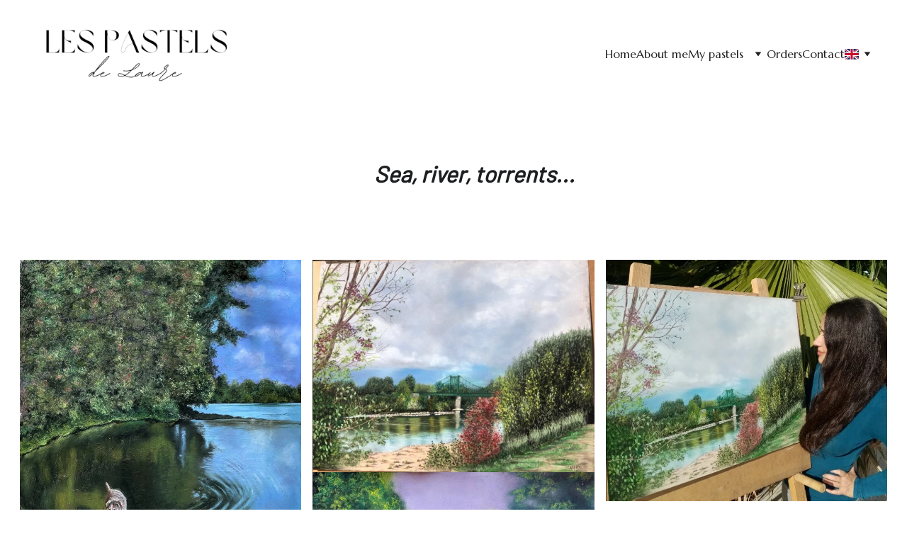

--- FILE ---
content_type: text/html
request_url: https://les-pastels-de-laure.com/en/the-banks-of-the-garonne
body_size: 16000
content:
<!DOCTYPE html><html lang="fr"> <head><meta charset="utf-8"><meta name="viewport" content="width=device-width, initial-scale=1.0"><meta name="generator" content="Hostinger Website Builder"><!--[--><title>Tableaux pastels sur les bords de Garonne, mers, torrents | Les Patels de Laure</title><meta name="description" content="Découvrez la beauté des bords de Garonne peints sous l&#39;œil d&#39;une artiste pastelliste originaire du Lot-et-Garonne. "><link rel="icon" size="16x16" href="https://assets.zyrosite.com/cdn-cgi/image/format=auto,w=16,h=16,fit=crop,f=png/Yg2gerrZX1saR0gx/06-76-32-77-44-5--modified-YX4ZZeZp9JcebXNE.png"><link rel="icon" size="32x32" href="https://assets.zyrosite.com/cdn-cgi/image/format=auto,w=32,h=32,fit=crop,f=png/Yg2gerrZX1saR0gx/06-76-32-77-44-5--modified-YX4ZZeZp9JcebXNE.png"><link rel="icon" size="192x192" href="https://assets.zyrosite.com/cdn-cgi/image/format=auto,w=192,h=192,fit=crop,f=png/Yg2gerrZX1saR0gx/06-76-32-77-44-5--modified-YX4ZZeZp9JcebXNE.png"><link rel="apple-touch-icon" href="https://assets.zyrosite.com/cdn-cgi/image/format=auto,w=180,h=180,fit=crop,f=png/Yg2gerrZX1saR0gx/06-76-32-77-44-5--modified-YX4ZZeZp9JcebXNE.png"><meta content="https://les-pastels-de-laure.com/en/the-banks-of-the-garonne" property="og:url"><link rel="canonical" href="https://les-pastels-de-laure.com/en/the-banks-of-the-garonne"><meta content="Tableaux pastels sur les bords de Garonne, mers, torrents | Les Patels de Laure" property="og:title"><meta name="twitter:title" content="Tableaux pastels sur les bords de Garonne, mers, torrents | Les Patels de Laure"><meta content="website" property="og:type"><meta property="og:description" content="Découvrez la beauté des bords de Garonne peints sous l&#39;œil d&#39;une artiste pastelliste originaire du Lot-et-Garonne. "><meta name="twitter:description" content="Découvrez la beauté des bords de Garonne peints sous l&#39;œil d&#39;une artiste pastelliste originaire du Lot-et-Garonne. "><meta property="og:site_name" content="Les Patels de Laure"><meta name="keywords" content=""><meta content="https://assets.zyrosite.com/cdn-cgi/image/format=auto,w=1440,h=756,fit=crop,f=jpeg/Yg2gerrZX1saR0gx/les-pastels-3-mxB0nLl2EWC0Da2b.png" property="og:image"><meta content="https://assets.zyrosite.com/cdn-cgi/image/format=auto,w=1440,h=756,fit=crop,f=jpeg/Yg2gerrZX1saR0gx/les-pastels-3-mxB0nLl2EWC0Da2b.png" name="twitter:image"><meta content="" property="og:image:alt"><meta content="" name="twitter:image:alt"><meta name="twitter:card" content="summary_large_image"><!----><link rel="preconnect"><!----><!----><!----><!----><!--[--><link rel="alternate" hreflang="x-default" href="https://les-pastels-de-laure.com/en/the-banks-of-the-garonne"><link rel="alternate" hreflang="en" href="https://les-pastels-de-laure.com/en/the-banks-of-the-garonne"><link rel="alternate" hreflang="fr" href="https://les-pastels-de-laure.com/httpsles-pastels-de-laurecommes-pastels"><!--]--><link href="https://cdn.zyrosite.com/u1/google-fonts/font-faces?family=Marcellus:wght@400&amp;family=Barlow:wght@400&amp;display=swap" rel="preconnect" crossorigin="true"><link href="https://cdn.zyrosite.com/u1/google-fonts/font-faces?family=Marcellus:wght@400&amp;family=Barlow:wght@400&amp;display=swap" rel="preload" as="style"><link href="https://cdn.zyrosite.com/u1/google-fonts/font-faces?family=Marcellus:wght@400&amp;family=Barlow:wght@400&amp;display=swap" rel="stylesheet" referrerpolicy="no-referrer"><!--]--><style>
	
		@font-face {
			font-family: Bs Signature Demo Regular;
			src: url('https://assets.zyrosite.com/Yg2gerrZX1saR0gx/Bs Signature Demo Regular.woff2') format('woff2');
			font-display: swap;
		}
	
		@font-face {
			font-family: Brown Sugar Regular;
			src: url('https://assets.zyrosite.com/Yg2gerrZX1saR0gx/Brown Sugar Regular.woff2') format('woff2');
			font-display: swap;
		}
	</style><link rel="prefetch" href="https://assets.zyrosite.com/Yg2gerrZX1saR0gx/traffic.txt"><script>(function(){const postDate = null;

			const currentDate = new Date().setHours(0, 0, 0, 0);
			const postPublishDate = new Date(postDate).setHours(0, 0, 0, 0);

			if (postPublishDate && currentDate < postPublishDate) {
				window.location.replace('/');
			}
		})();</script><link rel="stylesheet" href="/_astro-1760274955698/_slug_.CZjOgdOc.css">
<style>:root{--color-meteorite-dark: #2f1c6a;--color-meteorite-dark-2: #1F1346;--color-meteorite: #8c85ff;--color-meteorite-light: #d5dfff;--color-primary-dark: #5025d1;--color-primary: #673de6;--color-primary-light: #ebe4ff;--color-primary-charts: #B39EF3;--color-danger-dark: #d63163;--color-danger: #fc5185;--color-danger-light: #ffe8ef;--color-danger-charts: #FEA8C2;--color-warning-dark: #fea419;--color-warning-dark-2: #9F6000;--color-warning-charts: #FFD28C;--color-warning: #ffcd35;--color-warning-light: #fff8e2;--color-success-dark: #008361;--color-success: #00b090;--color-success-light: #def4f0;--color-dark: #1d1e20;--color-gray-dark: #36344d;--color-gray: #727586;--color-gray-border: #dadce0;--color-gray-light: #f2f3f6;--color-light: #fff;--color-azure: #357df9;--color-azure-light: #e3ebf9;--color-azure-dark: #265ab2;--color-indigo: #6366F1;--color-neutral-200: #D8DAE0}.whats-app-bubble{position:fixed;right:20px;bottom:24px;z-index:1000;display:flex;cursor:pointer;border-radius:100px;box-shadow:#00000026 0 4px 12px}#wtpQualitySign_fixedCSS,#wtpQualitySign_popupCSS{bottom:10px!important}#wtpQualitySign_fixedCSS{z-index:17!important}#wtpQualitySign_popupCSS{z-index:18!important}
</style></head> <script type="application/ld+json">{"@context":"https://schema.org/","name":"Tableaux pastels sur les bords de Garonne, mers, torrents","url":"https://les-pastels-de-laure.com/en/the-banks-of-the-garonne","description":"Découvrez la beauté des bords de Garonne peints sous l'œil d'une artiste pastelliste originaire du Lot-et-Garonne.","image":"https://assets.zyrosite.com/cdn-cgi/image/format=auto,w=1440,h=756,fit=crop,f=jpeg/Yg2gerrZX1saR0gx/les-pastels-3-mxB0nLl2EWC0Da2b.png","inLanguage":"fr","@type":"WebPage"}</script> <body> <div> <style>astro-island,astro-slot,astro-static-slot{display:contents}</style><script>(()=>{var e=async t=>{await(await t())()};(self.Astro||(self.Astro={})).only=e;window.dispatchEvent(new Event("astro:only"));})();</script><script>(()=>{var A=Object.defineProperty;var g=(i,o,a)=>o in i?A(i,o,{enumerable:!0,configurable:!0,writable:!0,value:a}):i[o]=a;var d=(i,o,a)=>g(i,typeof o!="symbol"?o+"":o,a);{let i={0:t=>m(t),1:t=>a(t),2:t=>new RegExp(t),3:t=>new Date(t),4:t=>new Map(a(t)),5:t=>new Set(a(t)),6:t=>BigInt(t),7:t=>new URL(t),8:t=>new Uint8Array(t),9:t=>new Uint16Array(t),10:t=>new Uint32Array(t),11:t=>1/0*t},o=t=>{let[l,e]=t;return l in i?i[l](e):void 0},a=t=>t.map(o),m=t=>typeof t!="object"||t===null?t:Object.fromEntries(Object.entries(t).map(([l,e])=>[l,o(e)]));class y extends HTMLElement{constructor(){super(...arguments);d(this,"Component");d(this,"hydrator");d(this,"hydrate",async()=>{var b;if(!this.hydrator||!this.isConnected)return;let e=(b=this.parentElement)==null?void 0:b.closest("astro-island[ssr]");if(e){e.addEventListener("astro:hydrate",this.hydrate,{once:!0});return}let c=this.querySelectorAll("astro-slot"),n={},h=this.querySelectorAll("template[data-astro-template]");for(let r of h){let s=r.closest(this.tagName);s!=null&&s.isSameNode(this)&&(n[r.getAttribute("data-astro-template")||"default"]=r.innerHTML,r.remove())}for(let r of c){let s=r.closest(this.tagName);s!=null&&s.isSameNode(this)&&(n[r.getAttribute("name")||"default"]=r.innerHTML)}let p;try{p=this.hasAttribute("props")?m(JSON.parse(this.getAttribute("props"))):{}}catch(r){let s=this.getAttribute("component-url")||"<unknown>",v=this.getAttribute("component-export");throw v&&(s+=` (export ${v})`),console.error(`[hydrate] Error parsing props for component ${s}`,this.getAttribute("props"),r),r}let u;await this.hydrator(this)(this.Component,p,n,{client:this.getAttribute("client")}),this.removeAttribute("ssr"),this.dispatchEvent(new CustomEvent("astro:hydrate"))});d(this,"unmount",()=>{this.isConnected||this.dispatchEvent(new CustomEvent("astro:unmount"))})}disconnectedCallback(){document.removeEventListener("astro:after-swap",this.unmount),document.addEventListener("astro:after-swap",this.unmount,{once:!0})}connectedCallback(){if(!this.hasAttribute("await-children")||document.readyState==="interactive"||document.readyState==="complete")this.childrenConnectedCallback();else{let e=()=>{document.removeEventListener("DOMContentLoaded",e),c.disconnect(),this.childrenConnectedCallback()},c=new MutationObserver(()=>{var n;((n=this.lastChild)==null?void 0:n.nodeType)===Node.COMMENT_NODE&&this.lastChild.nodeValue==="astro:end"&&(this.lastChild.remove(),e())});c.observe(this,{childList:!0}),document.addEventListener("DOMContentLoaded",e)}}async childrenConnectedCallback(){let e=this.getAttribute("before-hydration-url");e&&await import(e),this.start()}async start(){let e=JSON.parse(this.getAttribute("opts")),c=this.getAttribute("client");if(Astro[c]===void 0){window.addEventListener(`astro:${c}`,()=>this.start(),{once:!0});return}try{await Astro[c](async()=>{let n=this.getAttribute("renderer-url"),[h,{default:p}]=await Promise.all([import(this.getAttribute("component-url")),n?import(n):()=>()=>{}]),u=this.getAttribute("component-export")||"default";if(!u.includes("."))this.Component=h[u];else{this.Component=h;for(let f of u.split("."))this.Component=this.Component[f]}return this.hydrator=p,this.hydrate},e,this)}catch(n){console.error(`[astro-island] Error hydrating ${this.getAttribute("component-url")}`,n)}}attributeChangedCallback(){this.hydrate()}}d(y,"observedAttributes",["props"]),customElements.get("astro-island")||customElements.define("astro-island",y)}})();</script><astro-island uid="Z1LjI5U" component-url="/_astro-1760274955698/ClientHead.BEczx311.js" component-export="default" renderer-url="/_astro-1760274955698/client.CImooay0.js" props="{&quot;page-noindex&quot;:[0,false],&quot;canonical-url&quot;:[0,&quot;https://les-pastels-de-laure.com/en/the-banks-of-the-garonne&quot;],&quot;site-meta&quot;:[0,{&quot;GAId&quot;:[0,&quot;-&quot;],&quot;hotjar&quot;:[0,&quot;&quot;],&quot;version&quot;:[0,197],&quot;template&quot;:[0,&quot;isla&quot;],&quot;metaTitle&quot;:[0,&quot;Les Patels de Laure&quot;],&quot;customMeta&quot;:[0,&quot;&quot;],&quot;ogImageAlt&quot;:[0,&quot;&quot;],&quot;faviconPath&quot;:[0,&quot;06-76-32-77-44-5--modified-YX4ZZeZp9JcebXNE.png&quot;],&quot;ogImagePath&quot;:[0,&quot;les-pastels-3-mxB0nLl2EWC0Da2b.png&quot;],&quot;defaultLocale&quot;:[0,&quot;fr&quot;],&quot;facebookPixel&quot;:[0,&quot;&quot;],&quot;faviconOrigin&quot;:[0,&quot;assets&quot;],&quot;ogImageOrigin&quot;:[0,&quot;assets&quot;],&quot;googleAnalytics&quot;:[0,&quot;&quot;],&quot;googleTagManager&quot;:[0,&quot;&quot;],&quot;customBodyElements&quot;:[0,&quot;&quot;],&quot;customHeadElements&quot;:[0,&quot;&quot;],&quot;stripePublicApiKey&quot;:[0,&quot;&quot;],&quot;isPrivateModeActive&quot;:[0,false],&quot;demoEcommerceStoreId&quot;:[0,&quot;demo_01G0E9P2R0CFTNBWEEFCEV8EG5&quot;],&quot;shouldAddWWWPrefixToDomain&quot;:[0,false]}],&quot;domain&quot;:[0,&quot;les-pastels-de-laure.com&quot;]}" ssr client="only" opts="{&quot;name&quot;:&quot;ClientHead&quot;,&quot;value&quot;:&quot;vue&quot;}"></astro-island> <script>(()=>{var e=async t=>{await(await t())()};(self.Astro||(self.Astro={})).load=e;window.dispatchEvent(new Event("astro:load"));})();</script><astro-island uid="1kfYIh" prefix="v1" component-url="/_astro-1760274955698/Page.l_QUc3NS.js" component-export="default" renderer-url="/_astro-1760274955698/client.CImooay0.js" props="{&quot;pageData&quot;:[0,{&quot;pages&quot;:[0,{&quot;home&quot;:[0,{&quot;meta&quot;:[0,{&quot;title&quot;:[0,&quot;Découvrir les pastels de Laure&quot;],&quot;noindex&quot;:[0,false],&quot;keywords&quot;:[1,[]],&quot;ogImageAlt&quot;:[0,&quot;&quot;],&quot;description&quot;:[0,&quot;Des tableaux peints aux pastels pleins de vies... Venez y jeter un coup d&#39;œil !&quot;],&quot;ogImagePath&quot;:[0,null],&quot;ogImageOrigin&quot;:[0,null],&quot;passwordDesign&quot;:[0,&quot;default&quot;],&quot;passwordBackText&quot;:[0,&quot;Retour à&quot;],&quot;passwordButtonText&quot;:[0,&quot;Entrer&quot;],&quot;passwordHeadingText&quot;:[0,&quot;Espace invité&quot;],&quot;passwordSubheadingText&quot;:[0,&quot;Veuillez entrer le mot de passe pour accéder à la page&quot;],&quot;passwordPlaceholderText&quot;:[0,&quot;Tapez votre mot de passe&quot;]}],&quot;name&quot;:[0,&quot;Home&quot;],&quot;slug&quot;:[0,&quot;home&quot;],&quot;type&quot;:[0,&quot;default&quot;],&quot;blocks&quot;:[1,[[0,&quot;DIB7-nSQE&quot;],[0,&quot;HzbPxLdtC&quot;]]],&quot;hiddenSlots&quot;:[1,[]]}],&quot;z0xYBe&quot;:[0,{&quot;meta&quot;:[0,{&quot;title&quot;:[0,&quot;Tableaux pastels sur les bords de Garonne, mers, torrents&quot;],&quot;noindex&quot;:[0,false],&quot;keywords&quot;:[1,[]],&quot;ogImageAlt&quot;:[0,&quot;&quot;],&quot;description&quot;:[0,&quot;Découvrez la beauté des bords de Garonne peints sous l&#39;œil d&#39;une artiste pastelliste originaire du Lot-et-Garonne. &quot;],&quot;ogImagePath&quot;:[0,null],&quot;ogImageOrigin&quot;:[0,null],&quot;passwordDesign&quot;:[0,&quot;default&quot;],&quot;passwordBackText&quot;:[0,&quot;Retour à&quot;],&quot;passwordButtonText&quot;:[0,&quot;Entrer&quot;],&quot;passwordHeadingText&quot;:[0,&quot;Espace invité&quot;],&quot;passwordSubheadingText&quot;:[0,&quot;Veuillez entrer le mot de passe pour accéder à la page&quot;],&quot;passwordPlaceholderText&quot;:[0,&quot;Tapez votre mot de passe&quot;]}],&quot;name&quot;:[0,&quot;The banks of the Garonne&quot;],&quot;slug&quot;:[0,&quot;the-banks-of-the-garonne&quot;],&quot;type&quot;:[0,&quot;default&quot;],&quot;blocks&quot;:[1,[[0,&quot;zcEWVV&quot;]]],&quot;hiddenSlots&quot;:[1,[]]}],&quot;z3R7_p&quot;:[0,{&quot;date&quot;:[0,&quot;2022-11-07T00:38:52.757Z&quot;],&quot;meta&quot;:[0,{&quot;title&quot;:[0,&quot;Un poste de blog&quot;],&quot;ogImageAlt&quot;:[0,&quot;body of water between high rise buildings during night time&quot;],&quot;description&quot;:[0,&quot;Description du poste de blog.&quot;],&quot;ogImagePath&quot;:[0,&quot;https://cdn.zyrosite.com/cdn-builder-placeholders/blog/city-center-at-night.jpeg&quot;],&quot;ogImageOrigin&quot;:[0,&quot;other&quot;]}],&quot;name&quot;:[0,&quot;Un poste de blog (EN)&quot;],&quot;slug&quot;:[0,&quot;newBlogPost-z3R7_p&quot;],&quot;type&quot;:[0,&quot;blog&quot;],&quot;blocks&quot;:[1,[[0,&quot;znTjuq&quot;],[0,&quot;z7hZ-2&quot;]]],&quot;isDraft&quot;:[0,false],&quot;categories&quot;:[1,[]],&quot;hiddenSlots&quot;:[1,[]],&quot;coverImageAlt&quot;:[0,&quot;body of water between high rise buildings during night time&quot;],&quot;minutesToRead&quot;:[0,&quot;0&quot;],&quot;coverImagePath&quot;:[0,&quot;https://cdn.zyrosite.com/cdn-builder-placeholders/blog/city-center-at-night.jpeg&quot;],&quot;coverImageOrigin&quot;:[0,&quot;other&quot;]}],&quot;zC66M0&quot;:[0,{&quot;meta&quot;:[0,{&quot;title&quot;:[0,&quot;Portraits peints aux pastels&quot;],&quot;noindex&quot;:[0,false],&quot;keywords&quot;:[1,[]],&quot;ogImageAlt&quot;:[0,&quot;&quot;],&quot;description&quot;:[0,&quot;Découvrez des portraits de femmes, d&#39;hommes, d&#39;enfants ou de personnes âgées dessinés au pastel par une artiste pastelliste.  &quot;],&quot;ogImagePath&quot;:[0,null],&quot;ogImageOrigin&quot;:[0,null],&quot;passwordDesign&quot;:[0,&quot;default&quot;],&quot;passwordBackText&quot;:[0,&quot;Retour à&quot;],&quot;passwordButtonText&quot;:[0,&quot;Entrer&quot;],&quot;passwordHeadingText&quot;:[0,&quot;Espace invité&quot;],&quot;passwordSubheadingText&quot;:[0,&quot;Veuillez entrer le mot de passe pour accéder à la page&quot;],&quot;passwordPlaceholderText&quot;:[0,&quot;Tapez votre mot de passe&quot;]}],&quot;name&quot;:[0,&quot;Portraits&quot;],&quot;slug&quot;:[0,&quot;portraits&quot;],&quot;type&quot;:[0,&quot;default&quot;],&quot;blocks&quot;:[1,[[0,&quot;ze7Rjb&quot;]]],&quot;hiddenSlots&quot;:[1,[]]}],&quot;zN-ga9&quot;:[0,{&quot;meta&quot;:[0,{&quot;title&quot;:[0,&quot;Tableaux pastels de natures mortes&quot;],&quot;noindex&quot;:[0,false],&quot;keywords&quot;:[1,[]],&quot;ogImageAlt&quot;:[0,&quot;&quot;],&quot;description&quot;:[0,&quot;Découvrez des tableaux de natures mortes dessinés au pastel par une artiste pastelliste.  &quot;],&quot;ogImagePath&quot;:[0,null],&quot;ogImageOrigin&quot;:[0,null],&quot;passwordDesign&quot;:[0,&quot;default&quot;],&quot;passwordBackText&quot;:[0,&quot;Retour à&quot;],&quot;passwordButtonText&quot;:[0,&quot;Entrer&quot;],&quot;passwordHeadingText&quot;:[0,&quot;Espace invité&quot;],&quot;passwordSubheadingText&quot;:[0,&quot;Veuillez entrer le mot de passe pour accéder à la page&quot;],&quot;passwordPlaceholderText&quot;:[0,&quot;Tapez votre mot de passe&quot;]}],&quot;name&quot;:[0,&quot;Still life&quot;],&quot;slug&quot;:[0,&quot;still-life&quot;],&quot;type&quot;:[0,&quot;default&quot;],&quot;blocks&quot;:[1,[[0,&quot;zGI67m&quot;]]],&quot;hiddenSlots&quot;:[1,[]]}],&quot;zRTcnB&quot;:[0,{&quot;meta&quot;:[0,{&quot;title&quot;:[0,&quot;&quot;],&quot;noindex&quot;:[0,false],&quot;keywords&quot;:[1,[]],&quot;password&quot;:[0,&quot;&quot;],&quot;ogImageAlt&quot;:[0,&quot;&quot;],&quot;description&quot;:[0,&quot;&quot;],&quot;ogImagePath&quot;:[0,null],&quot;ogImageOrigin&quot;:[0,null],&quot;passwordDesign&quot;:[0,&quot;default&quot;],&quot;passwordBackText&quot;:[0,&quot;Retour à&quot;],&quot;passwordButtonText&quot;:[0,&quot;Entrer&quot;],&quot;passwordHeadingText&quot;:[0,&quot;Espace invité&quot;],&quot;passwordSubheadingText&quot;:[0,&quot;Veuillez entrer le mot de passe pour accéder à la page&quot;],&quot;passwordPlaceholderText&quot;:[0,&quot;Tapez votre mot de passe&quot;]}],&quot;name&quot;:[0,&quot;Orders&quot;],&quot;slug&quot;:[0,&quot;orders&quot;],&quot;type&quot;:[0,&quot;default&quot;],&quot;blocks&quot;:[1,[[0,&quot;zWI9xk&quot;],[0,&quot;zAzDWU&quot;]]],&quot;hiddenSlots&quot;:[1,[]]}],&quot;zXTVjP&quot;:[0,{&quot;meta&quot;:[0,{&quot;title&quot;:[0,&quot;Portraits peints aux pastels&quot;],&quot;noindex&quot;:[0,false],&quot;keywords&quot;:[1,[]],&quot;password&quot;:[0,&quot;&quot;],&quot;ogImageAlt&quot;:[0,&quot;&quot;],&quot;description&quot;:[0,&quot;Découvrez des portraits de femmes, d&#39;hommes, d&#39;enfants ou de personnes âgées dessinés au pastel par une artiste pastelliste.  &quot;],&quot;ogImagePath&quot;:[0,null],&quot;ogImageOrigin&quot;:[0,null],&quot;passwordDesign&quot;:[0,&quot;default&quot;],&quot;passwordBackText&quot;:[0,&quot;Retour à&quot;],&quot;passwordButtonText&quot;:[0,&quot;Entrer&quot;],&quot;passwordHeadingText&quot;:[0,&quot;Espace invité&quot;],&quot;passwordSubheadingText&quot;:[0,&quot;Veuillez entrer le mot de passe pour accéder à la page&quot;],&quot;passwordPlaceholderText&quot;:[0,&quot;Tapez votre mot de passe&quot;]}],&quot;name&quot;:[0,&quot;Triptychs&quot;],&quot;slug&quot;:[0,&quot;triptychs&quot;],&quot;type&quot;:[0,&quot;default&quot;],&quot;blocks&quot;:[1,[[0,&quot;zIaVTp&quot;]]],&quot;hiddenSlots&quot;:[1,[]]}],&quot;zfsXY_&quot;:[0,{&quot;meta&quot;:[0,{&quot;title&quot;:[0,&quot;Tableaux pastels d&#39;animaux&quot;],&quot;noindex&quot;:[0,false],&quot;keywords&quot;:[1,[]],&quot;ogImageAlt&quot;:[0,&quot;&quot;],&quot;description&quot;:[0,&quot;Découvrez des tableaux d&#39;animaux (chats, ,chevaux, éléphants, girafes...) dessinés au pastel par une artiste pastelliste.  &quot;],&quot;ogImagePath&quot;:[0,null],&quot;ogImageOrigin&quot;:[0,null],&quot;passwordDesign&quot;:[0,&quot;default&quot;],&quot;passwordBackText&quot;:[0,&quot;Retour à&quot;],&quot;passwordButtonText&quot;:[0,&quot;Entrer&quot;],&quot;passwordHeadingText&quot;:[0,&quot;Espace invité&quot;],&quot;passwordSubheadingText&quot;:[0,&quot;Veuillez entrer le mot de passe pour accéder à la page&quot;],&quot;passwordPlaceholderText&quot;:[0,&quot;Tapez votre mot de passe&quot;]}],&quot;name&quot;:[0,&quot;Animals&quot;],&quot;slug&quot;:[0,&quot;animals&quot;],&quot;type&quot;:[0,&quot;default&quot;],&quot;blocks&quot;:[1,[[0,&quot;ziU3GW&quot;]]],&quot;hiddenSlots&quot;:[1,[]]}],&quot;zhBayI&quot;:[0,{&quot;meta&quot;:[0,{&quot;title&quot;:[0,&quot;Tableaux pastels de paysages &quot;],&quot;noindex&quot;:[0,false],&quot;keywords&quot;:[1,[]],&quot;ogImageAlt&quot;:[0,&quot;&quot;],&quot;description&quot;:[0,&quot;Découvrez paysages de montagne eneigé , mer, ou de villes dessinés au pastel par une artiste pastelliste.  &quot;],&quot;ogImagePath&quot;:[0,null],&quot;ogImageOrigin&quot;:[0,null],&quot;passwordDesign&quot;:[0,&quot;default&quot;],&quot;passwordBackText&quot;:[0,&quot;Retour à&quot;],&quot;passwordButtonText&quot;:[0,&quot;Entrer&quot;],&quot;passwordHeadingText&quot;:[0,&quot;Espace invité&quot;],&quot;passwordSubheadingText&quot;:[0,&quot;Veuillez entrer le mot de passe pour accéder à la page&quot;],&quot;passwordPlaceholderText&quot;:[0,&quot;Tapez votre mot de passe&quot;]}],&quot;name&quot;:[0,&quot;Some landscapes&quot;],&quot;slug&quot;:[0,&quot;some-landscapes&quot;],&quot;type&quot;:[0,&quot;default&quot;],&quot;blocks&quot;:[1,[[0,&quot;zTnheu&quot;]]],&quot;hiddenSlots&quot;:[1,[]]}],&quot;zmD5QE&quot;:[0,{&quot;meta&quot;:[0,{}],&quot;name&quot;:[0,&quot;Blog (EN)&quot;],&quot;slug&quot;:[0,&quot;page-zmD5QE&quot;],&quot;type&quot;:[0,&quot;default&quot;],&quot;blocks&quot;:[1,[[0,&quot;zTQuzf&quot;]]],&quot;hiddenSlots&quot;:[1,[]]}],&quot;zmHJdH&quot;:[0,{&quot;date&quot;:[0,&quot;2022-11-07T00:38:52.759Z&quot;],&quot;meta&quot;:[0,{&quot;title&quot;:[0,&quot;Un poste de blog&quot;],&quot;ogImageAlt&quot;:[0,&quot;snow covered mountain under cloudy sky during daytime&quot;],&quot;description&quot;:[0,&quot;Description du poste de blog.&quot;],&quot;ogImagePath&quot;:[0,&quot;https://cdn.zyrosite.com/cdn-builder-placeholders/blog/snowy-mountain.jpeg&quot;],&quot;ogImageOrigin&quot;:[0,&quot;other&quot;]}],&quot;name&quot;:[0,&quot;Un poste de blog (EN)&quot;],&quot;slug&quot;:[0,&quot;newBlogPost-zmHJdH&quot;],&quot;type&quot;:[0,&quot;blog&quot;],&quot;blocks&quot;:[1,[[0,&quot;zuFYCI&quot;],[0,&quot;z_hCya&quot;]]],&quot;isDraft&quot;:[0,false],&quot;categories&quot;:[1,[]],&quot;hiddenSlots&quot;:[1,[]],&quot;coverImageAlt&quot;:[0,&quot;snow covered mountain under cloudy sky during daytime&quot;],&quot;minutesToRead&quot;:[0,&quot;0&quot;],&quot;coverImagePath&quot;:[0,&quot;https://cdn.zyrosite.com/cdn-builder-placeholders/blog/snowy-mountain.jpeg&quot;],&quot;coverImageOrigin&quot;:[0,&quot;other&quot;]}],&quot;HpAvYJQ_4&quot;:[0,{&quot;meta&quot;:[0,{&quot;title&quot;:[0,&quot;&quot;],&quot;noindex&quot;:[0,false],&quot;keywords&quot;:[1,[]],&quot;ogImageAlt&quot;:[0,&quot;&quot;],&quot;description&quot;:[0,&quot;&quot;],&quot;ogImagePath&quot;:[0,null],&quot;ogImageOrigin&quot;:[0,null],&quot;passwordDesign&quot;:[0,&quot;default&quot;],&quot;passwordBackText&quot;:[0,&quot;Retour à&quot;],&quot;passwordButtonText&quot;:[0,&quot;Entrer&quot;],&quot;passwordHeadingText&quot;:[0,&quot;Espace invité&quot;],&quot;passwordSubheadingText&quot;:[0,&quot;Veuillez entrer le mot de passe pour accéder à la page&quot;],&quot;passwordPlaceholderText&quot;:[0,&quot;Tapez votre mot de passe&quot;]}],&quot;name&quot;:[0,&quot;My pastels&quot;],&quot;slug&quot;:[0,&quot;my-pastels&quot;],&quot;type&quot;:[0,&quot;default&quot;],&quot;blocks&quot;:[1,[[0,&quot;zrY73w&quot;],[0,&quot;zX5rEd&quot;],[0,&quot;ziEqO7&quot;],[0,&quot;z3A8WJ&quot;],[0,&quot;zgTRpu&quot;],[0,&quot;zXTY6T&quot;]]],&quot;hiddenSlots&quot;:[1,[]]}],&quot;Z58tDCDvp&quot;:[0,{&quot;meta&quot;:[0,{&quot;title&quot;:[0,&quot;&quot;],&quot;noindex&quot;:[0,false],&quot;keywords&quot;:[1,[]],&quot;ogImageAlt&quot;:[0,&quot;&quot;],&quot;description&quot;:[0,&quot;&quot;],&quot;ogImagePath&quot;:[0,null],&quot;ogImageOrigin&quot;:[0,null],&quot;passwordDesign&quot;:[0,&quot;default&quot;],&quot;passwordBackText&quot;:[0,&quot;Retour à&quot;],&quot;passwordButtonText&quot;:[0,&quot;Entrer&quot;],&quot;passwordHeadingText&quot;:[0,&quot;Espace invité&quot;],&quot;passwordSubheadingText&quot;:[0,&quot;Veuillez entrer le mot de passe pour accéder à la page&quot;],&quot;passwordPlaceholderText&quot;:[0,&quot;Tapez votre mot de passe&quot;]}],&quot;name&quot;:[0,&quot;About me&quot;],&quot;slug&quot;:[0,&quot;about-me&quot;],&quot;type&quot;:[0,&quot;default&quot;],&quot;blocks&quot;:[1,[[0,&quot;EvFhah22R&quot;]]],&quot;hiddenSlots&quot;:[1,[]]}],&quot;cf3f7hwIP&quot;:[0,{&quot;meta&quot;:[0,{&quot;title&quot;:[0,&quot;&quot;],&quot;noindex&quot;:[0,false],&quot;keywords&quot;:[1,[]],&quot;ogImageAlt&quot;:[0,&quot;&quot;],&quot;description&quot;:[0,&quot;&quot;],&quot;ogImagePath&quot;:[0,null],&quot;ogImageOrigin&quot;:[0,null],&quot;passwordDesign&quot;:[0,&quot;default&quot;],&quot;passwordBackText&quot;:[0,&quot;Retour à&quot;],&quot;passwordButtonText&quot;:[0,&quot;Entrer&quot;],&quot;passwordHeadingText&quot;:[0,&quot;Espace invité&quot;],&quot;passwordSubheadingText&quot;:[0,&quot;Veuillez entrer le mot de passe pour accéder à la page&quot;],&quot;passwordPlaceholderText&quot;:[0,&quot;Tapez votre mot de passe&quot;]}],&quot;name&quot;:[0,&quot;Contact&quot;],&quot;slug&quot;:[0,&quot;contact&quot;],&quot;type&quot;:[0,&quot;default&quot;],&quot;blocks&quot;:[1,[[0,&quot;Ya4oT1yBRC&quot;]]],&quot;hiddenSlots&quot;:[1,[]]}],&quot;eiKVt-XjL&quot;:[0,{&quot;meta&quot;:[0,{&quot;title&quot;:[0,&quot;&quot;],&quot;noindex&quot;:[0,false],&quot;ogImageAlt&quot;:[0,&quot;&quot;],&quot;description&quot;:[0,&quot;&quot;],&quot;ogImagePath&quot;:[0,null],&quot;ogImageOrigin&quot;:[0,null]}],&quot;name&quot;:[0,&quot;Vos retours (EN)&quot;],&quot;slug&quot;:[0,&quot;vos-retours&quot;],&quot;type&quot;:[0,&quot;default&quot;],&quot;blocks&quot;:[1,[[0,&quot;lkPesA7u8c&quot;]]],&quot;hiddenSlots&quot;:[1,[]]}]}],&quot;blocks&quot;:[0,{&quot;header&quot;:[0,{&quot;slot&quot;:[0,&quot;header&quot;],&quot;type&quot;:[0,&quot;BlockNavigation&quot;],&quot;mobile&quot;:[0,{&quot;height&quot;:[0,74],&quot;logoHeight&quot;:[0,34]}],&quot;desktop&quot;:[0,{&quot;height&quot;:[0,152],&quot;logoHeight&quot;:[0,88]}],&quot;settings&quot;:[0,{&quot;styles&quot;:[0,{&quot;width&quot;:[0,&quot;1240px&quot;],&quot;padding&quot;:[0,&quot;32px 16px 32px 16px&quot;],&quot;m-padding&quot;:[0,&quot;20px 16px 20px 16px&quot;],&quot;logo-width&quot;:[0,&quot;296px&quot;],&quot;cartIconSize&quot;:[0,&quot;24px&quot;],&quot;link-spacing&quot;:[0,&quot;64px&quot;],&quot;m-logo-width&quot;:[0,&quot;112px&quot;],&quot;m-link-spacing&quot;:[0,&quot;23px&quot;],&quot;element-spacing&quot;:[0,&quot;0px&quot;],&quot;contrastBackgroundColor&quot;:[0,&quot;rgb(225, 225, 225)&quot;]}],&quot;cartText&quot;:[0,&quot;Shopping bag&quot;],&quot;isSticky&quot;:[0,true],&quot;showLogo&quot;:[0,true],&quot;headerLayout&quot;:[0,&quot;desktop-1&quot;],&quot;isCartVisible&quot;:[0,true],&quot;logoImagePath&quot;:[0,&quot;les_pastels__3_-removebg-preview-2-YBg5k0prakhKvKaM.png&quot;],&quot;mHeaderLayout&quot;:[0,&quot;mobile-1&quot;],&quot;logoImageOrigin&quot;:[0,&quot;assets&quot;],&quot;mobileLinksAlignment&quot;:[0,&quot;right&quot;]}],&quot;zindexes&quot;:[1,[]],&quot;background&quot;:[0,{&quot;color&quot;:[0,&quot;rgb(255, 255, 255)&quot;],&quot;current&quot;:[0,&quot;color&quot;],&quot;isTransparent&quot;:[0,false],&quot;temporaryBackground&quot;:[0,{&quot;color&quot;:[0,&quot;transparent&quot;],&quot;current&quot;:[0,&quot;color&quot;],&quot;isTransparent&quot;:[0,true]}]}],&quot;components&quot;:[1,[]],&quot;logoAspectRatio&quot;:[0,3.3783783783783785],&quot;navLinkTextColor&quot;:[0,&quot;rgb(31, 31, 31)&quot;],&quot;navLinkTextColorHover&quot;:[0,&quot;rgb(0, 0, 0)&quot;]}],&quot;zcEWVV&quot;:[0,{&quot;type&quot;:[0,&quot;BlockLayout&quot;],&quot;mobile&quot;:[0,{&quot;minHeight&quot;:[0,592]}],&quot;desktop&quot;:[0,{&quot;minHeight&quot;:[0,3383]}],&quot;settings&quot;:[0,{&quot;styles&quot;:[0,{&quot;cols&quot;:[0,&quot;12&quot;],&quot;rows&quot;:[0,14],&quot;width&quot;:[0,&quot;1224px&quot;],&quot;m-rows&quot;:[0,&quot;1&quot;],&quot;col-gap&quot;:[0,&quot;24px&quot;],&quot;row-gap&quot;:[0,&quot;16px&quot;],&quot;row-size&quot;:[0,&quot;48px&quot;],&quot;column-gap&quot;:[0,&quot;24px&quot;],&quot;block-padding&quot;:[0,&quot;0&quot;],&quot;m-block-padding&quot;:[0,&quot;80px 16px 80px 16px&quot;],&quot;oldContentWidth&quot;:[0,&quot;1400px&quot;],&quot;half-column-count&quot;:[0,&quot;6&quot;]}]}],&quot;zindexes&quot;:[1,[[0,&quot;zRi7EB&quot;],[0,&quot;zOj5Go&quot;]]],&quot;background&quot;:[0,{&quot;color&quot;:[0,&quot;rgba(130, 64, 7, 0.13)&quot;],&quot;current&quot;:[0,&quot;color&quot;]}],&quot;components&quot;:[1,[[0,&quot;zRi7EB&quot;],[0,&quot;zOj5Go&quot;]]],&quot;initialBlockId&quot;:[0,&quot;zrY73w&quot;]}],&quot;8cOysDV4wZ&quot;:[0,{&quot;slot&quot;:[0,&quot;footer&quot;],&quot;type&quot;:[0,&quot;BlockLayout&quot;],&quot;mobile&quot;:[0,{&quot;minHeight&quot;:[0,132]}],&quot;desktop&quot;:[0,{&quot;minHeight&quot;:[0,245]}],&quot;settings&quot;:[0,{&quot;styles&quot;:[0,{&quot;cols&quot;:[0,&quot;12&quot;],&quot;rows&quot;:[0,4],&quot;width&quot;:[0,&quot;1224px&quot;],&quot;m-rows&quot;:[0,&quot;1&quot;],&quot;col-gap&quot;:[0,&quot;24px&quot;],&quot;row-gap&quot;:[0,&quot;16px&quot;],&quot;row-size&quot;:[0,&quot;48px&quot;],&quot;column-gap&quot;:[0,&quot;24px&quot;],&quot;block-padding&quot;:[0,&quot;16px 0 16px 0&quot;],&quot;m-block-padding&quot;:[0,&quot;40px 16px 80px 16px&quot;],&quot;oldContentWidth&quot;:[0,&quot;1600px&quot;]}]}],&quot;zindexes&quot;:[1,[[0,&quot;o7e_HtFEE&quot;],[0,&quot;zaoHzZ&quot;]]],&quot;background&quot;:[0,{&quot;color&quot;:[0,&quot;rgb(255, 255, 255)&quot;],&quot;current&quot;:[0,&quot;color&quot;]}],&quot;components&quot;:[1,[[0,&quot;o7e_HtFEE&quot;],[0,&quot;zaoHzZ&quot;]]]}]}],&quot;elements&quot;:[0,{&quot;zaoHzZ&quot;:[0,{&quot;href&quot;:[0,&quot;/en&quot;],&quot;type&quot;:[0,&quot;GridImage&quot;],&quot;mobile&quot;:[0,{&quot;top&quot;:[0,62],&quot;left&quot;:[0,49],&quot;width&quot;:[0,230],&quot;height&quot;:[0,70]}],&quot;desktop&quot;:[0,{&quot;top&quot;:[0,24],&quot;left&quot;:[0,412],&quot;width&quot;:[0,404],&quot;height&quot;:[0,109]}],&quot;linkType&quot;:[0,&quot;page&quot;],&quot;settings&quot;:[0,{&quot;alt&quot;:[0,&quot;&quot;],&quot;path&quot;:[0,&quot;les_pastels__3_-removebg-preview-2-YBg5k0prakhKvKaM.png&quot;],&quot;origin&quot;:[0,&quot;assets&quot;],&quot;styles&quot;:[0,{&quot;align&quot;:[0,&quot;center&quot;],&quot;justify&quot;:[0,&quot;center&quot;],&quot;m-element-margin&quot;:[0,&quot;0 0 16px 0&quot;]}],&quot;clickAction&quot;:[0,&quot;link&quot;]}],&quot;animation&quot;:[0,{&quot;name&quot;:[0,&quot;scale&quot;],&quot;type&quot;:[0,&quot;global&quot;]}],&quot;linkedPageId&quot;:[0,&quot;home&quot;],&quot;fullResolutionWidth&quot;:[0,500],&quot;fullResolutionHeight&quot;:[0,148]}],&quot;o7e_HtFEE&quot;:[0,{&quot;type&quot;:[0,&quot;GridSocialIcons&quot;],&quot;links&quot;:[1,[[0,{&quot;svg&quot;:[0,&quot;&lt;svg width=\&quot;24\&quot; height=\&quot;24\&quot; viewBox=\&quot;0 0 24 24\&quot; fill=\&quot;none\&quot; xmlns=\&quot;http://www.w3.org/2000/svg\&quot;&gt;\n&lt;path d=\&quot;M24 12.0726C24 5.44354 18.629 0.0725708 12 0.0725708C5.37097 0.0725708 0 5.44354 0 12.0726C0 18.0619 4.38823 23.0264 10.125 23.9274V15.5414H7.07661V12.0726H10.125V9.4287C10.125 6.42144 11.9153 4.76031 14.6574 4.76031C15.9706 4.76031 17.3439 4.99451 17.3439 4.99451V7.94612H15.8303C14.34 7.94612 13.875 8.87128 13.875 9.82015V12.0726H17.2031L16.6708 15.5414H13.875V23.9274C19.6118 23.0264 24 18.0619 24 12.0726Z\&quot; fill=\&quot;currentColor\&quot;&gt;&lt;/path&gt;\n&lt;/svg&gt;\n&quot;],&quot;icon&quot;:[0,&quot;facebook&quot;],&quot;link&quot;:[0,&quot;https://www.facebook.com/profile.php?id=100082896186754&quot;]}]]],&quot;mobile&quot;:[0,{&quot;top&quot;:[0,18],&quot;left&quot;:[0,61],&quot;width&quot;:[0,206],&quot;height&quot;:[0,32]}],&quot;desktop&quot;:[0,{&quot;top&quot;:[0,159],&quot;left&quot;:[0,531],&quot;width&quot;:[0,163],&quot;height&quot;:[0,32]}],&quot;settings&quot;:[0,{&quot;styles&quot;:[0,{&quot;icon-size&quot;:[0,&quot;32px&quot;],&quot;icon-color&quot;:[0,&quot;rgb(31, 31, 31)&quot;],&quot;icon-spacing&quot;:[0,&quot;space-around&quot;],&quot;icon-direction&quot;:[0,&quot;row&quot;],&quot;icon-color-hover&quot;:[0,&quot;rgb(66, 66, 66)&quot;],&quot;m-element-margin&quot;:[0,&quot;0 0 32px 0&quot;],&quot;space-between-icons&quot;:[0,&quot;48px&quot;]}],&quot;useBrandColors&quot;:[0,false]}],&quot;animation&quot;:[0,{&quot;name&quot;:[0,&quot;scale&quot;],&quot;type&quot;:[0,&quot;global&quot;]}]}],&quot;zOj5Go&quot;:[0,{&quot;type&quot;:[0,&quot;GridGallery&quot;],&quot;images&quot;:[1,[[0,{&quot;alt&quot;:[0,&quot;&quot;],&quot;path&quot;:[0,&quot;snoop2-AMqDZokeQji2L0rv.jpg&quot;],&quot;origin&quot;:[0,&quot;assets&quot;]}],[0,{&quot;alt&quot;:[0,&quot;&quot;],&quot;path&quot;:[0,&quot;screenshot_20221105_153837-Y4LonPGoRWSe7Q4p.jpg&quot;],&quot;origin&quot;:[0,&quot;assets&quot;]}],[0,{&quot;alt&quot;:[0,&quot;&quot;],&quot;path&quot;:[0,&quot;screenshot_20221105_153715-m6LqV2R4GxHpeJbb.jpg&quot;],&quot;origin&quot;:[0,&quot;assets&quot;]}],[0,{&quot;alt&quot;:[0,&quot;&quot;],&quot;path&quot;:[0,&quot;roche-YrDlPpkgBDCBZE6b.jpg&quot;],&quot;origin&quot;:[0,&quot;assets&quot;]}],[0,{&quot;alt&quot;:[0,&quot;&quot;],&quot;path&quot;:[0,&quot;torre-mnlvE7wkjMhO8G9b.jpg&quot;],&quot;origin&quot;:[0,&quot;assets&quot;]}],[0,{&quot;alt&quot;:[0,&quot;&quot;],&quot;path&quot;:[0,&quot;peint-sur-pastelcard-daapra-s-une-photo-fournie-par-l.-chantraine-AzG3MWEjVBCWXjwX.png&quot;],&quot;origin&quot;:[0,&quot;assets&quot;]}],[0,{&quot;alt&quot;:[0,&quot;&quot;],&quot;path&quot;:[0,&quot;img_20220618_190808-dWxp6L7JoJH8j6De.jpg&quot;],&quot;origin&quot;:[0,&quot;assets&quot;]}],[0,{&quot;alt&quot;:[0,&quot;&quot;],&quot;path&quot;:[0,&quot;peint-sur-pastelmat-daapra-s-une-photo-fournie-par-a-rodriguez-jeune-maasaa-AzG3MWE12JCelZJw.png&quot;],&quot;origin&quot;:[0,&quot;assets&quot;]}],[0,{&quot;alt&quot;:[0,&quot;&quot;],&quot;path&quot;:[0,&quot;img_20221119_142224-YrD9O4KV5kuRoryP.jpg&quot;],&quot;origin&quot;:[0,&quot;assets&quot;]}],[0,{&quot;alt&quot;:[0,&quot;&quot;],&quot;path&quot;:[0,&quot;mer-cadre-mP4w63VQ67szJzVD.jpg&quot;],&quot;origin&quot;:[0,&quot;assets&quot;]}],[0,{&quot;alt&quot;:[0,&quot;&quot;],&quot;path&quot;:[0,&quot;plage-YyvEeDraD3IeZZav.jpg&quot;],&quot;origin&quot;:[0,&quot;assets&quot;]}],[0,{&quot;alt&quot;:[0,&quot;&quot;],&quot;path&quot;:[0,&quot;received_438971031582487-YX4W0jMqERTk5eja.jpeg&quot;],&quot;origin&quot;:[0,&quot;assets&quot;]}],[0,{&quot;alt&quot;:[0,&quot;&quot;],&quot;path&quot;:[0,&quot;screenshot_20221105_153837-Y4LonPGoRWSe7Q4p.jpg&quot;],&quot;origin&quot;:[0,&quot;assets&quot;]}],[0,{&quot;alt&quot;:[0,&quot;&quot;],&quot;path&quot;:[0,&quot;screenshot_20221105_154518-AE0537Bw4VcRn3Ze.jpg&quot;],&quot;origin&quot;:[0,&quot;assets&quot;]}],[0,{&quot;alt&quot;:[0,&quot;&quot;],&quot;path&quot;:[0,&quot;screenshot_20221105_153751-YKbLV8zB4afzRvPG.jpg&quot;],&quot;origin&quot;:[0,&quot;assets&quot;]}],[0,{&quot;alt&quot;:[0,&quot;&quot;],&quot;path&quot;:[0,&quot;img_20220806_150215-YD0yZEVXkqF9xPwp.jpg&quot;],&quot;origin&quot;:[0,&quot;assets&quot;]}],[0,{&quot;alt&quot;:[0,&quot;&quot;],&quot;path&quot;:[0,&quot;vague-2-AzGEaMQyg5UJJRZO.jpg&quot;],&quot;origin&quot;:[0,&quot;assets&quot;]}],[0,{&quot;alt&quot;:[0,&quot;&quot;],&quot;path&quot;:[0,&quot;coucher-du-soleil-c-AQEQzPKN9psnoNRx.jpg&quot;],&quot;origin&quot;:[0,&quot;assets&quot;]}],[0,{&quot;alt&quot;:[0,&quot;&quot;],&quot;path&quot;:[0,&quot;img_20211110_081937-YD0y9ONoxxhlP5MV.jpg&quot;],&quot;origin&quot;:[0,&quot;assets&quot;]}],[0,{&quot;alt&quot;:[0,&quot;&quot;],&quot;path&quot;:[0,&quot;cascade-3-AoPna45v5XUBbe5E.jpg&quot;],&quot;origin&quot;:[0,&quot;assets&quot;]}],[0,{&quot;alt&quot;:[0,&quot;&quot;],&quot;path&quot;:[0,&quot;img_20221126_102444-YleDeB9yjDfDb9Db.jpg&quot;],&quot;origin&quot;:[0,&quot;assets&quot;]}],[0,{&quot;alt&quot;:[0,&quot;&quot;],&quot;path&quot;:[0,&quot;torrent-YZ9Mwb0eoKF5WpZb.jpg&quot;],&quot;origin&quot;:[0,&quot;assets&quot;]}]]],&quot;mobile&quot;:[0,{&quot;top&quot;:[0,30],&quot;left&quot;:[0,0],&quot;width&quot;:[0,328],&quot;height&quot;:[0,1001],&quot;columnGap&quot;:[0,&quot;10&quot;],&quot;columnCount&quot;:[0,&quot;3&quot;]}],&quot;desktop&quot;:[0,{&quot;top&quot;:[0,215],&quot;left&quot;:[0,0],&quot;width&quot;:[0,1224],&quot;height&quot;:[0,3713],&quot;columnGap&quot;:[0,16],&quot;columnCount&quot;:[0,&quot;3&quot;]}],&quot;settings&quot;:[0,{&quot;layout&quot;:[0,&quot;masonry&quot;],&quot;styles&quot;:[0,{&quot;m-element-margin&quot;:[0,&quot;0 0 16px 0&quot;]}],&quot;imageClickAction&quot;:[0,&quot;lightbox&quot;]}],&quot;animation&quot;:[0,{&quot;name&quot;:[0,&quot;scale&quot;],&quot;type&quot;:[0,&quot;global&quot;]}],&quot;initialElementId&quot;:[0,&quot;zJS7Xt&quot;]}],&quot;zRi7EB&quot;:[0,{&quot;type&quot;:[0,&quot;GridTextBox&quot;],&quot;mobile&quot;:[0,{&quot;top&quot;:[0,6],&quot;left&quot;:[0,38],&quot;width&quot;:[0,252],&quot;height&quot;:[0,24]}],&quot;content&quot;:[0,&quot;&lt;p dir=\&quot;auto\&quot; style=\&quot;--lineHeightDesktop: 1.3; --fontSizeDesktop: 32px\&quot; class=\&quot;body\&quot;&gt;&lt;span style=\&quot;font-weight: 700\&quot;&gt;&lt;strong&gt;&lt;em&gt;Sea, river, torrents...&lt;/em&gt;&lt;/strong&gt;&lt;/span&gt;&lt;/p&gt;&quot;],&quot;desktop&quot;:[0,{&quot;top&quot;:[0,73],&quot;left&quot;:[0,280],&quot;width&quot;:[0,722],&quot;height&quot;:[0,42]}],&quot;settings&quot;:[0,{&quot;styles&quot;:[0,{&quot;text&quot;:[0,&quot;center&quot;],&quot;align&quot;:[0,&quot;flex-start&quot;],&quot;justify&quot;:[0,&quot;center&quot;],&quot;m-align-self&quot;:[0,&quot;center&quot;],&quot;m-element-margin&quot;:[0,&quot;0 0 40px 0&quot;]}]}],&quot;animation&quot;:[0,{&quot;name&quot;:[0,&quot;scale&quot;],&quot;type&quot;:[0,&quot;global&quot;]}],&quot;initialElementId&quot;:[0,&quot;z8mTl8&quot;]}]}],&quot;nav&quot;:[1,[[0,{&quot;isHidden&quot;:[0,false],&quot;linkType&quot;:[0,&quot;Page&quot;],&quot;subItems&quot;:[1,[]],&quot;navItemId&quot;:[0,&quot;home&quot;],&quot;linkedPageId&quot;:[0,&quot;home&quot;]}],[0,{&quot;linkType&quot;:[0,&quot;Page&quot;],&quot;subItems&quot;:[1,[]],&quot;navItemId&quot;:[0,&quot;Z58tDCDvp&quot;],&quot;linkedPageId&quot;:[0,&quot;Z58tDCDvp&quot;]}],[0,{&quot;isHidden&quot;:[0,false],&quot;linkType&quot;:[0,&quot;Page&quot;],&quot;subItems&quot;:[1,[[0,{&quot;isHidden&quot;:[0,false],&quot;linkType&quot;:[0,&quot;Page&quot;],&quot;subItems&quot;:[1,[]],&quot;navItemId&quot;:[0,&quot;z4cDE7&quot;],&quot;linkedPageId&quot;:[0,&quot;zC66M0&quot;]}],[0,{&quot;isHidden&quot;:[0,false],&quot;linkType&quot;:[0,&quot;Page&quot;],&quot;subItems&quot;:[1,[]],&quot;navItemId&quot;:[0,&quot;ztHq66&quot;],&quot;linkedPageId&quot;:[0,&quot;zXTVjP&quot;]}],[0,{&quot;isHidden&quot;:[0,false],&quot;linkType&quot;:[0,&quot;Page&quot;],&quot;subItems&quot;:[1,[]],&quot;navItemId&quot;:[0,&quot;zN0_7r&quot;],&quot;linkedPageId&quot;:[0,&quot;z0xYBe&quot;]}],[0,{&quot;isHidden&quot;:[0,false],&quot;linkType&quot;:[0,&quot;Page&quot;],&quot;subItems&quot;:[1,[]],&quot;navItemId&quot;:[0,&quot;zp8fTs&quot;],&quot;linkedPageId&quot;:[0,&quot;zN-ga9&quot;]}],[0,{&quot;isHidden&quot;:[0,false],&quot;linkType&quot;:[0,&quot;Page&quot;],&quot;subItems&quot;:[1,[]],&quot;navItemId&quot;:[0,&quot;zJ3FMc&quot;],&quot;linkedPageId&quot;:[0,&quot;zfsXY_&quot;]}],[0,{&quot;isHidden&quot;:[0,false],&quot;linkType&quot;:[0,&quot;Page&quot;],&quot;subItems&quot;:[1,[]],&quot;navItemId&quot;:[0,&quot;zigbkg&quot;],&quot;linkedPageId&quot;:[0,&quot;zhBayI&quot;]}]]],&quot;navItemId&quot;:[0,&quot;HpAvYJQ_4&quot;],&quot;linkedPageId&quot;:[0,&quot;HpAvYJQ_4&quot;]}],[0,{&quot;isHidden&quot;:[0,false],&quot;linkType&quot;:[0,&quot;Page&quot;],&quot;subItems&quot;:[1,[]],&quot;navItemId&quot;:[0,&quot;zPoywb&quot;],&quot;linkedPageId&quot;:[0,&quot;zRTcnB&quot;]}],[0,{&quot;linkType&quot;:[0,&quot;Page&quot;],&quot;subItems&quot;:[1,[]],&quot;navItemId&quot;:[0,&quot;cf3f7hwIP&quot;],&quot;linkedPageId&quot;:[0,&quot;cf3f7hwIP&quot;]}],[0,{&quot;isHidden&quot;:[0,true],&quot;linkType&quot;:[0,&quot;Page&quot;],&quot;subItems&quot;:[1,[]],&quot;navItemId&quot;:[0,&quot;zEm_d2&quot;],&quot;linkedPageId&quot;:[0,&quot;zmD5QE&quot;]}],[0,{&quot;isHidden&quot;:[0,true],&quot;linkType&quot;:[0,&quot;Page&quot;],&quot;subItems&quot;:[1,[]],&quot;navItemId&quot;:[0,&quot;eiKVt-XjL&quot;],&quot;linkedPageId&quot;:[0,&quot;eiKVt-XjL&quot;]}]]],&quot;currentLocale&quot;:[0,&quot;en&quot;],&quot;homePageId&quot;:[0,&quot;home&quot;],&quot;cookieBannerAcceptText&quot;:[0,&quot;Accept&quot;],&quot;cookieBannerDisclaimer&quot;:[0,&quot;This website uses cookies to provide necessary site functionality and to improve your experience. By using this website, you agree to our use of cookies.&quot;],&quot;cookieBannerDeclineText&quot;:[0,&quot;Decline&quot;],&quot;blogReadingTimeText&quot;:[0],&quot;metaTitle&quot;:[0,&quot;Les Patels de Laure&quot;],&quot;meta&quot;:[0,{&quot;GAId&quot;:[0,&quot;-&quot;],&quot;hotjar&quot;:[0,&quot;&quot;],&quot;version&quot;:[0,197],&quot;template&quot;:[0,&quot;isla&quot;],&quot;metaTitle&quot;:[0,&quot;Les Patels de Laure&quot;],&quot;customMeta&quot;:[0,&quot;&quot;],&quot;ogImageAlt&quot;:[0,&quot;&quot;],&quot;faviconPath&quot;:[0,&quot;06-76-32-77-44-5--modified-YX4ZZeZp9JcebXNE.png&quot;],&quot;ogImagePath&quot;:[0,&quot;les-pastels-3-mxB0nLl2EWC0Da2b.png&quot;],&quot;defaultLocale&quot;:[0,&quot;fr&quot;],&quot;facebookPixel&quot;:[0,&quot;&quot;],&quot;faviconOrigin&quot;:[0,&quot;assets&quot;],&quot;ogImageOrigin&quot;:[0,&quot;assets&quot;],&quot;googleAnalytics&quot;:[0,&quot;&quot;],&quot;googleTagManager&quot;:[0,&quot;&quot;],&quot;customBodyElements&quot;:[0,&quot;&quot;],&quot;customHeadElements&quot;:[0,&quot;&quot;],&quot;stripePublicApiKey&quot;:[0,&quot;&quot;],&quot;isPrivateModeActive&quot;:[0,false],&quot;demoEcommerceStoreId&quot;:[0,&quot;demo_01G0E9P2R0CFTNBWEEFCEV8EG5&quot;],&quot;shouldAddWWWPrefixToDomain&quot;:[0,false]}],&quot;forms&quot;:[0,{&quot;Contactez-moi 3&quot;:[0,{&quot;token&quot;:[0,&quot;m5Kn6zKo83F04lRgMLEeAQQNQLEAoQ8B&quot;]}],&quot;Contactez-moi 4&quot;:[0,{&quot;token&quot;:[0,&quot;A3Q7joy1w7Falrw80qP6mjN5pabmXxkz&quot;]}],&quot;Contactez-moi 5&quot;:[0,{&quot;token&quot;:[0,&quot;YrDJpxD74vIWNwrz8nr0AMGq1NaYxXLe&quot;]}]}],&quot;styles&quot;:[0,{&quot;h1&quot;:[0,{&quot;font-size&quot;:[0,&quot;64px&quot;],&quot;font-style&quot;:[0,&quot;normal&quot;],&quot;font-family&quot;:[0,&quot;var(--font-primary)&quot;],&quot;font-weight&quot;:[0,400],&quot;line-height&quot;:[0,&quot;1.2&quot;],&quot;m-font-size&quot;:[0,&quot;48px&quot;],&quot;letter-spacing&quot;:[0,&quot;normal&quot;],&quot;text-transform&quot;:[0,&quot;none&quot;],&quot;text-decoration&quot;:[0,&quot;none&quot;]}],&quot;h2&quot;:[0,{&quot;font-size&quot;:[0,&quot;56px&quot;],&quot;font-style&quot;:[0,&quot;normal&quot;],&quot;font-family&quot;:[0,&quot;var(--font-primary)&quot;],&quot;font-weight&quot;:[0,400],&quot;line-height&quot;:[0,&quot;1.2&quot;],&quot;m-font-size&quot;:[0,&quot;40px&quot;],&quot;letter-spacing&quot;:[0,&quot;normal&quot;],&quot;text-transform&quot;:[0,&quot;none&quot;],&quot;text-decoration&quot;:[0,&quot;none&quot;]}],&quot;h3&quot;:[0,{&quot;font-size&quot;:[0,&quot;48px&quot;],&quot;font-style&quot;:[0,&quot;normal&quot;],&quot;font-family&quot;:[0,&quot;var(--font-primary)&quot;],&quot;font-weight&quot;:[0,400],&quot;line-height&quot;:[0,&quot;1.2&quot;],&quot;m-font-size&quot;:[0,&quot;36px&quot;],&quot;letter-spacing&quot;:[0,&quot;normal&quot;],&quot;text-transform&quot;:[0,&quot;none&quot;],&quot;text-decoration&quot;:[0,&quot;none&quot;]}],&quot;h4&quot;:[0,{&quot;font-size&quot;:[0,&quot;40px&quot;],&quot;font-style&quot;:[0,&quot;normal&quot;],&quot;font-family&quot;:[0,&quot;var(--font-primary)&quot;],&quot;font-weight&quot;:[0,400],&quot;line-height&quot;:[0,&quot;1.2&quot;],&quot;m-font-size&quot;:[0,&quot;30px&quot;],&quot;letter-spacing&quot;:[0,&quot;normal&quot;],&quot;text-transform&quot;:[0,&quot;none&quot;],&quot;text-decoration&quot;:[0,&quot;none&quot;]}],&quot;h5&quot;:[0,{&quot;font-size&quot;:[0,&quot;28px&quot;],&quot;font-style&quot;:[0,&quot;normal&quot;],&quot;font-family&quot;:[0,&quot;var(--font-primary)&quot;],&quot;font-weight&quot;:[0,400],&quot;line-height&quot;:[0,&quot;1.2&quot;],&quot;m-font-size&quot;:[0,&quot;24px&quot;],&quot;letter-spacing&quot;:[0,&quot;normal&quot;],&quot;text-transform&quot;:[0,&quot;none&quot;],&quot;text-decoration&quot;:[0,&quot;none&quot;]}],&quot;h6&quot;:[0,{&quot;font-size&quot;:[0,&quot;20px&quot;],&quot;font-style&quot;:[0,&quot;normal&quot;],&quot;font-family&quot;:[0,&quot;var(--font-primary)&quot;],&quot;font-weight&quot;:[0,400],&quot;line-height&quot;:[0,&quot;1.5&quot;],&quot;m-font-size&quot;:[0,&quot;20px&quot;],&quot;letter-spacing&quot;:[0,&quot;normal&quot;],&quot;text-transform&quot;:[0,&quot;none&quot;],&quot;text-decoration&quot;:[0,&quot;none&quot;]}],&quot;body&quot;:[0,{&quot;font-size&quot;:[0,&quot;16px&quot;],&quot;font-style&quot;:[0,&quot;normal&quot;],&quot;font-family&quot;:[0,&quot;var(--font-secondary)&quot;],&quot;font-weight&quot;:[0,400],&quot;line-height&quot;:[0,&quot;1.5&quot;],&quot;m-font-size&quot;:[0,&quot;16px&quot;],&quot;letter-spacing&quot;:[0,&quot;normal&quot;],&quot;text-transform&quot;:[0,&quot;none&quot;],&quot;text-decoration&quot;:[0,&quot;none&quot;]}],&quot;font&quot;:[0,{&quot;primary&quot;:[0,&quot;&#39;Marcellus&#39;,serif&quot;],&quot;secondary&quot;:[0,&quot;&#39;Barlow&#39;,sans-serif&quot;]}],&quot;nav-link&quot;:[0,{&quot;font-size&quot;:[0,&quot;16px&quot;],&quot;font-style&quot;:[0,&quot;normal&quot;],&quot;font-family&quot;:[0,&quot;var(--font-primary)&quot;],&quot;font-weight&quot;:[0,400],&quot;line-height&quot;:[0,&quot;1.35&quot;],&quot;m-font-size&quot;:[0,&quot;16px&quot;],&quot;letter-spacing&quot;:[0,&quot;normal&quot;],&quot;text-transform&quot;:[0,&quot;none&quot;],&quot;text-decoration&quot;:[0,&quot;none&quot;]}],&quot;body-large&quot;:[0,{&quot;font-size&quot;:[0,&quot;18px&quot;],&quot;font-style&quot;:[0,&quot;normal&quot;],&quot;font-family&quot;:[0,&quot;var(--font-secondary)&quot;],&quot;font-weight&quot;:[0,400],&quot;line-height&quot;:[0,&quot;1.5&quot;],&quot;m-font-size&quot;:[0,&quot;18px&quot;],&quot;letter-spacing&quot;:[0,&quot;normal&quot;],&quot;text-transform&quot;:[0,&quot;none&quot;],&quot;text-decoration&quot;:[0,&quot;none&quot;]}],&quot;body-small&quot;:[0,{&quot;font-size&quot;:[0,&quot;14px&quot;],&quot;font-style&quot;:[0,&quot;normal&quot;],&quot;font-family&quot;:[0,&quot;var(--font-secondary)&quot;],&quot;font-weight&quot;:[0,400],&quot;line-height&quot;:[0,&quot;1.5&quot;],&quot;m-font-size&quot;:[0,&quot;14px&quot;],&quot;letter-spacing&quot;:[0,&quot;normal&quot;],&quot;text-transform&quot;:[0,&quot;none&quot;],&quot;text-decoration&quot;:[0,&quot;none&quot;]}],&quot;grid-button-primary&quot;:[0,{&quot;font-size&quot;:[0,&quot;18px&quot;],&quot;padding-x&quot;:[0,&quot;60px&quot;],&quot;padding-y&quot;:[0,&quot;14px&quot;],&quot;font-style&quot;:[0,&quot;normal&quot;],&quot;border-null&quot;:[0,&quot;none&quot;],&quot;font-family&quot;:[0,&quot;var(--font-primary)&quot;],&quot;font-weight&quot;:[0,400],&quot;line-height&quot;:[0,&quot;1.2&quot;],&quot;m-font-size&quot;:[0,&quot;16px&quot;],&quot;m-padding-x&quot;:[0,&quot;40px&quot;],&quot;m-padding-y&quot;:[0,&quot;14px&quot;],&quot;box-shadow-x&quot;:[0,&quot;0px&quot;],&quot;box-shadow-y&quot;:[0,&quot;0px&quot;],&quot;border-radius&quot;:[0,0],&quot;letter-spacing&quot;:[0,&quot;normal&quot;],&quot;text-transform&quot;:[0,&quot;none&quot;],&quot;box-shadow-blur&quot;:[0,&quot;0px&quot;],&quot;box-shadow-null&quot;:[0,&quot;none&quot;],&quot;text-decoration&quot;:[0,&quot;none&quot;],&quot;box-shadow-color&quot;:[0,&quot;rgba(0, 0, 0, 0)&quot;],&quot;border-null-hover&quot;:[0,&quot;none&quot;],&quot;box-shadow-spread&quot;:[0,&quot;0px&quot;],&quot;box-shadow-x-hover&quot;:[0,&quot;0px&quot;],&quot;box-shadow-y-hover&quot;:[0,&quot;0px&quot;],&quot;transition-duration&quot;:[0,&quot;0.2s&quot;],&quot;background-color-null&quot;:[0,&quot;&quot;],&quot;box-shadow-blur-hover&quot;:[0,&quot;0px&quot;],&quot;box-shadow-null-hover&quot;:[0,&quot;none&quot;],&quot;box-shadow-color-hover&quot;:[0,&quot;0px&quot;],&quot;box-shadow-spread-hover&quot;:[0,&quot;0px&quot;],&quot;transition-timing-function&quot;:[0,&quot;ease&quot;],&quot;background-color-null-hover&quot;:[0,&quot;&quot;]}],&quot;grid-button-secondary&quot;:[0,{&quot;font-size&quot;:[0,&quot;18px&quot;],&quot;padding-x&quot;:[0,&quot;60px&quot;],&quot;padding-y&quot;:[0,&quot;14px&quot;],&quot;font-style&quot;:[0,&quot;normal&quot;],&quot;border-null&quot;:[0,&quot;none&quot;],&quot;font-family&quot;:[0,&quot;var(--font-primary)&quot;],&quot;font-weight&quot;:[0,400],&quot;line-height&quot;:[0,&quot;1.2&quot;],&quot;m-font-size&quot;:[0,&quot;16px&quot;],&quot;m-padding-x&quot;:[0,&quot;40px&quot;],&quot;m-padding-y&quot;:[0,&quot;14px&quot;],&quot;box-shadow-x&quot;:[0,&quot;0px&quot;],&quot;box-shadow-y&quot;:[0,&quot;0px&quot;],&quot;border-radius&quot;:[0,0],&quot;letter-spacing&quot;:[0,&quot;normal&quot;],&quot;text-transform&quot;:[0,&quot;none&quot;],&quot;box-shadow-blur&quot;:[0,&quot;0px&quot;],&quot;box-shadow-null&quot;:[0,&quot;none&quot;],&quot;text-decoration&quot;:[0,&quot;none&quot;],&quot;box-shadow-color&quot;:[0,&quot;rgba(0, 0, 0, 0)&quot;],&quot;border-null-hover&quot;:[0,&quot;none&quot;],&quot;box-shadow-spread&quot;:[0,&quot;0px&quot;],&quot;box-shadow-x-hover&quot;:[0,&quot;0px&quot;],&quot;box-shadow-y-hover&quot;:[0,&quot;0px&quot;],&quot;transition-duration&quot;:[0,&quot;0.2s&quot;],&quot;background-color-null&quot;:[0,&quot;&quot;],&quot;box-shadow-blur-hover&quot;:[0,&quot;0px&quot;],&quot;box-shadow-null-hover&quot;:[0,&quot;none&quot;],&quot;box-shadow-color-hover&quot;:[0,&quot;0px&quot;],&quot;box-shadow-spread-hover&quot;:[0,&quot;0px&quot;],&quot;transition-timing-function&quot;:[0,&quot;ease&quot;],&quot;background-color-null-hover&quot;:[0,&quot;&quot;]}]}],&quot;domain&quot;:[0,&quot;les-pastels-de-laure.com&quot;],&quot;siteId&quot;:[0,&quot;Yg2gerrZX1saR0gx&quot;],&quot;ecommerceShoppingCart&quot;:[0],&quot;blogCategories&quot;:[0,{}],&quot;languageSwitcherLanguages&quot;:[1,[[0,{&quot;isHidden&quot;:[0],&quot;flagPath&quot;:[0,&quot;gb.svg&quot;],&quot;country&quot;:[0,&quot;gb&quot;],&quot;name&quot;:[0,&quot;English (GB)&quot;],&quot;href&quot;:[0,&quot;/en&quot;],&quot;locale&quot;:[0,&quot;en&quot;],&quot;orderPosition&quot;:[0]}],[0,{&quot;isHidden&quot;:[0],&quot;flagPath&quot;:[0,&quot;fr.svg&quot;],&quot;country&quot;:[0,&quot;fr&quot;],&quot;name&quot;:[0,&quot;Français (FR)&quot;],&quot;href&quot;:[0,&quot;/&quot;],&quot;locale&quot;:[0,&quot;fr&quot;],&quot;orderPosition&quot;:[0]}]]],&quot;currentPageId&quot;:[0,&quot;z0xYBe&quot;],&quot;productId&quot;:[0],&quot;languageKeys&quot;:[1,[[0,&quot;en&quot;],[0,&quot;fr&quot;],[0,&quot;system&quot;]]],&quot;isDynamicProductPageEnabled&quot;:[0,false],&quot;buildDate&quot;:[0,&quot;1760274969360&quot;]}],&quot;productData&quot;:[0]}" ssr client="load" opts="{&quot;name&quot;:&quot;PageComponent&quot;,&quot;value&quot;:true}" await-children><!--[--><main style="--h1-font-size:64px;--h1-font-style:normal;--h1-font-family:var(--font-primary);--h1-font-weight:400;--h1-line-height:1.2;--h1-m-font-size:48px;--h1-letter-spacing:normal;--h1-text-transform:none;--h1-text-decoration:none;--h2-font-size:56px;--h2-font-style:normal;--h2-font-family:var(--font-primary);--h2-font-weight:400;--h2-line-height:1.2;--h2-m-font-size:40px;--h2-letter-spacing:normal;--h2-text-transform:none;--h2-text-decoration:none;--h3-font-size:48px;--h3-font-style:normal;--h3-font-family:var(--font-primary);--h3-font-weight:400;--h3-line-height:1.2;--h3-m-font-size:36px;--h3-letter-spacing:normal;--h3-text-transform:none;--h3-text-decoration:none;--h4-font-size:40px;--h4-font-style:normal;--h4-font-family:var(--font-primary);--h4-font-weight:400;--h4-line-height:1.2;--h4-m-font-size:30px;--h4-letter-spacing:normal;--h4-text-transform:none;--h4-text-decoration:none;--h5-font-size:28px;--h5-font-style:normal;--h5-font-family:var(--font-primary);--h5-font-weight:400;--h5-line-height:1.2;--h5-m-font-size:24px;--h5-letter-spacing:normal;--h5-text-transform:none;--h5-text-decoration:none;--h6-font-size:20px;--h6-font-style:normal;--h6-font-family:var(--font-primary);--h6-font-weight:400;--h6-line-height:1.5;--h6-m-font-size:20px;--h6-letter-spacing:normal;--h6-text-transform:none;--h6-text-decoration:none;--body-font-size:16px;--body-font-style:normal;--body-font-family:var(--font-secondary);--body-font-weight:400;--body-line-height:1.5;--body-m-font-size:16px;--body-letter-spacing:normal;--body-text-transform:none;--body-text-decoration:none;--font-primary:&#39;Marcellus&#39;,serif;--font-secondary:&#39;Barlow&#39;,sans-serif;--nav-link-font-size:16px;--nav-link-font-style:normal;--nav-link-font-family:var(--font-primary);--nav-link-font-weight:400;--nav-link-line-height:1.35;--nav-link-m-font-size:16px;--nav-link-letter-spacing:normal;--nav-link-text-transform:none;--nav-link-text-decoration:none;--body-large-font-size:18px;--body-large-font-style:normal;--body-large-font-family:var(--font-secondary);--body-large-font-weight:400;--body-large-line-height:1.5;--body-large-m-font-size:18px;--body-large-letter-spacing:normal;--body-large-text-transform:none;--body-large-text-decoration:none;--body-small-font-size:14px;--body-small-font-style:normal;--body-small-font-family:var(--font-secondary);--body-small-font-weight:400;--body-small-line-height:1.5;--body-small-m-font-size:14px;--body-small-letter-spacing:normal;--body-small-text-transform:none;--body-small-text-decoration:none;--grid-button-primary-font-size:18px;--grid-button-primary-padding-x:60px;--grid-button-primary-padding-y:14px;--grid-button-primary-font-style:normal;--grid-button-primary-border-null:none;--grid-button-primary-font-family:var(--font-primary);--grid-button-primary-font-weight:400;--grid-button-primary-line-height:1.2;--grid-button-primary-m-font-size:16px;--grid-button-primary-m-padding-x:40px;--grid-button-primary-m-padding-y:14px;--grid-button-primary-box-shadow-x:0px;--grid-button-primary-box-shadow-y:0px;--grid-button-primary-border-radius:0px;--grid-button-primary-letter-spacing:normal;--grid-button-primary-text-transform:none;--grid-button-primary-box-shadow-blur:0px;--grid-button-primary-box-shadow-null:none;--grid-button-primary-text-decoration:none;--grid-button-primary-box-shadow-color:rgba(0, 0, 0, 0);--grid-button-primary-border-null-hover:none;--grid-button-primary-box-shadow-spread:0px;--grid-button-primary-box-shadow-x-hover:0px;--grid-button-primary-box-shadow-y-hover:0px;--grid-button-primary-transition-duration:0.2s;--grid-button-primary-background-color-null:;--grid-button-primary-box-shadow-blur-hover:0px;--grid-button-primary-box-shadow-null-hover:none;--grid-button-primary-box-shadow-color-hover:0px;--grid-button-primary-box-shadow-spread-hover:0px;--grid-button-primary-transition-timing-function:ease;--grid-button-primary-background-color-null-hover:;--grid-button-secondary-font-size:18px;--grid-button-secondary-padding-x:60px;--grid-button-secondary-padding-y:14px;--grid-button-secondary-font-style:normal;--grid-button-secondary-border-null:none;--grid-button-secondary-font-family:var(--font-primary);--grid-button-secondary-font-weight:400;--grid-button-secondary-line-height:1.2;--grid-button-secondary-m-font-size:16px;--grid-button-secondary-m-padding-x:40px;--grid-button-secondary-m-padding-y:14px;--grid-button-secondary-box-shadow-x:0px;--grid-button-secondary-box-shadow-y:0px;--grid-button-secondary-border-radius:0px;--grid-button-secondary-letter-spacing:normal;--grid-button-secondary-text-transform:none;--grid-button-secondary-box-shadow-blur:0px;--grid-button-secondary-box-shadow-null:none;--grid-button-secondary-text-decoration:none;--grid-button-secondary-box-shadow-color:rgba(0, 0, 0, 0);--grid-button-secondary-border-null-hover:none;--grid-button-secondary-box-shadow-spread:0px;--grid-button-secondary-box-shadow-x-hover:0px;--grid-button-secondary-box-shadow-y-hover:0px;--grid-button-secondary-transition-duration:0.2s;--grid-button-secondary-background-color-null:;--grid-button-secondary-box-shadow-blur-hover:0px;--grid-button-secondary-box-shadow-null-hover:none;--grid-button-secondary-box-shadow-color-hover:0px;--grid-button-secondary-box-shadow-spread-hover:0px;--grid-button-secondary-transition-timing-function:ease;--grid-button-secondary-background-color-null-hover:;--43a41e2e:74px;" class="page"><div class="sticky-trigger"></div><!----><div class="top-blocks--sticky top-blocks"><!----><header class="block-header" style="--nav-link-font-weight:400;--nav-link-text-color:rgb(31, 31, 31);--nav-link-text-color-hover:rgb(0, 0, 0);--header-height-mobile:74px;--width:1240px;--padding-top:32px;--padding:32px 16px 32px 16px;--padding-right:16px;--padding-bottom:32px;--padding-left:16px;--m-padding-top:20px;--m-padding:20px 16px 20px 16px;--m-padding-right:16px;--m-padding-bottom:20px;--m-padding-left:16px;--logo-width:296px;--cartIconSize:24px;--link-spacing:64px;--m-logo-width:112px;--m-link-spacing:23px;--element-spacing:0px;--contrastBackgroundColor:rgb(225, 225, 225);--background-color:rgb(255, 255, 255);" backgroundcolorcontrast="rgb(225, 225, 225)" height="152" is-in-preview-mode="false" is-preview-mobile-view="false" data-v-6a88bed3><div class="background" style="--background-color:rgb(255, 255, 255);" data-v-6a88bed3></div><!--[--><div class="block-header-layout-desktop block-header-layout-desktop--desktop-1" style="--7708d8d2:min-content auto repeat(1, min-content);--a54fb50e:0px;" data-v-a07a4ffe><!--[--><a class="block-header-logo block-header__logo" href="/en" data-v-6a88bed3 style="--0c1b1e60:296px;--5d79b3cd:88px;--21476ca4:24px;--43ce6f65:24;--dff81636:400;--653c9bff:112px;--2887ea0e:34px;--669f3aa2:24px;" data-v-4ae1c879><img class="block-header-logo__image" src="https://assets.zyrosite.com/cdn-cgi/image/format=auto,w=768,fit=crop,q=95/Yg2gerrZX1saR0gx/les_pastels__3_-removebg-preview-2-YBg5k0prakhKvKaM.png" alt="Les Patels de Laure logo" data-v-4ae1c879></a><!--]--><!--[--><nav class="block-header__nav" data-v-6a88bed3><ul class="block-header__nav-links" data-v-6a88bed3><!--[--><li class="block-header-item" data-v-6a88bed3 data-v-7a1586db><label class="block-header-item__label" data-v-7a1586db><!----><div class="item-content-wrapper block-header-item__item" aria-haspopup="false" data-v-7a1586db data-v-63e4f6b6><a class="item-content" href="/en" data-v-63e4f6b6>Home</a><!----></div><!----></label></li><li class="block-header-item" data-v-6a88bed3 data-v-7a1586db><label class="block-header-item__label" data-v-7a1586db><!----><div class="item-content-wrapper block-header-item__item" aria-haspopup="false" data-v-7a1586db data-v-63e4f6b6><a class="item-content" href="/en/about-me" data-v-63e4f6b6>About me</a><!----></div><!----></label></li><li class="block-header-item" data-v-6a88bed3 data-v-7a1586db><label class="block-header-item__label" data-v-7a1586db><input type="checkbox" class="block-header-item__mobile-dropdown-trigger" data-v-7a1586db><div class="item-content-wrapper block-header-item__item" aria-haspopup="true" data-v-7a1586db data-v-63e4f6b6><a class="item-content" href="/en/my-pastels" data-v-63e4f6b6>My pastels</a><div class="item-content__icon-container-wrapper" data-v-63e4f6b6><span class="item-content__icon-container" data-v-63e4f6b6><svg class="item-content__icon" width="10" height="7" viewBox="0 0 10 7" fill="none" xmlns="http://www.w3.org/2000/svg" data-v-63e4f6b6><path d="M5 6.5L0.669873 0.5L9.33013 0.500001L5 6.5Z" fill="currentColor" data-v-63e4f6b6></path></svg></span></div></div><div class="block-header-item__dropdown-area" data-v-7a1586db><ul class="block-header-item__dropdown" data-v-7a1586db><!--[--><li class="block-header-item" data-v-7a1586db data-v-7a1586db><label class="block-header-item__label" data-v-7a1586db><!----><div class="item-content-wrapper block-header-item__item" aria-haspopup="false" data-v-7a1586db data-v-63e4f6b6><a class="item-content" href="/en/portraits" data-v-63e4f6b6>Portraits</a><!----></div><!----></label></li><li class="block-header-item" data-v-7a1586db data-v-7a1586db><label class="block-header-item__label" data-v-7a1586db><!----><div class="item-content-wrapper block-header-item__item" aria-haspopup="false" data-v-7a1586db data-v-63e4f6b6><a class="item-content" href="/en/triptychs" data-v-63e4f6b6>Triptychs</a><!----></div><!----></label></li><li class="block-header-item" data-v-7a1586db data-v-7a1586db><label class="block-header-item__label" data-v-7a1586db><!----><div class="item-content-wrapper item-content-wrapper--active block-header-item__item" aria-haspopup="false" data-v-7a1586db data-v-63e4f6b6><a class="item-content" href="/en/the-banks-of-the-garonne" data-v-63e4f6b6>The banks of the Garonne</a><!----></div><!----></label></li><li class="block-header-item" data-v-7a1586db data-v-7a1586db><label class="block-header-item__label" data-v-7a1586db><!----><div class="item-content-wrapper block-header-item__item" aria-haspopup="false" data-v-7a1586db data-v-63e4f6b6><a class="item-content" href="/en/still-life" data-v-63e4f6b6>Still life</a><!----></div><!----></label></li><li class="block-header-item" data-v-7a1586db data-v-7a1586db><label class="block-header-item__label" data-v-7a1586db><!----><div class="item-content-wrapper block-header-item__item" aria-haspopup="false" data-v-7a1586db data-v-63e4f6b6><a class="item-content" href="/en/animals" data-v-63e4f6b6>Animals</a><!----></div><!----></label></li><li class="block-header-item" data-v-7a1586db data-v-7a1586db><label class="block-header-item__label" data-v-7a1586db><!----><div class="item-content-wrapper block-header-item__item" aria-haspopup="false" data-v-7a1586db data-v-63e4f6b6><a class="item-content" href="/en/some-landscapes" data-v-63e4f6b6>Some landscapes</a><!----></div><!----></label></li><!--]--></ul></div></label></li><li class="block-header-item" data-v-6a88bed3 data-v-7a1586db><label class="block-header-item__label" data-v-7a1586db><!----><div class="item-content-wrapper block-header-item__item" aria-haspopup="false" data-v-7a1586db data-v-63e4f6b6><a class="item-content" href="/en/orders" data-v-63e4f6b6>Orders</a><!----></div><!----></label></li><li class="block-header-item" data-v-6a88bed3 data-v-7a1586db><label class="block-header-item__label" data-v-7a1586db><!----><div class="item-content-wrapper block-header-item__item" aria-haspopup="false" data-v-7a1586db data-v-63e4f6b6><a class="item-content" href="/en/contact" data-v-63e4f6b6>Contact</a><!----></div><!----></label></li><!--]--></ul></nav><!--]--><!--[--><div class="language-switcher block-header__language-switcher" tabindex="0" data-v-6a88bed3 style="--dcfd20ac:hidden;--021cac82:0;--1a67d35b:none;"><div class="language-switcher__button"><div class="flag language-switcher__flag"><img class="flag__img" src="https://cdn.jsdelivr.net/gh/lipis/flag-icons@7.3.2/flags/4x3/gb.svg" alt="en flag"><div class="flag__shadow"></div></div><svg class="language-switcher__icon" width="10" height="7" viewBox="0 0 10 7" fill="none" xmlns="http://www.w3.org/2000/svg"><path d="M5 6.5L0.669873 0.5L9.33013 0.500001L5 6.5Z" fill="currentColor"></path></svg></div><div class="language-switcher__dropdown-area"><ul class="language-switcher__dropdown"><!--[--><li class="language-switcher__dropdown-item"><a href="/en" class="--current language-switcher__dropdown-link"><div class="flag language-switcher__dropdown-flag"><img class="flag__img" src="https://cdn.jsdelivr.net/gh/lipis/flag-icons@7.3.2/flags/4x3/gb.svg" alt="en flag"><div class="flag__shadow"></div></div> English (GB)</a></li><li class="language-switcher__dropdown-item"><a href="/" class="language-switcher__dropdown-link"><div class="flag language-switcher__dropdown-flag"><img class="flag__img" src="https://cdn.jsdelivr.net/gh/lipis/flag-icons@7.3.2/flags/4x3/fr.svg" alt="fr flag"><div class="flag__shadow"></div></div> Français (FR)</a></li><!--]--></ul></div></div><!--]--><!--[--><!--]--><!--[--><!--]--><!--[--><!--]--></div><div class="block-header-layout-mobile block-header-layout-mobile--mobile-1" style="--7708d8d2:min-content auto repeat(1, min-content);--a54fb50e:0px;" data-v-a07a4ffe><!--[--><a class="block-header-logo block-header__logo" href="/en" data-v-6a88bed3 style="--0c1b1e60:296px;--5d79b3cd:88px;--21476ca4:24px;--43ce6f65:24;--dff81636:400;--653c9bff:112px;--2887ea0e:34px;--669f3aa2:24px;" data-v-4ae1c879><img class="block-header-logo__image" src="https://assets.zyrosite.com/cdn-cgi/image/format=auto,w=768,fit=crop,q=95/Yg2gerrZX1saR0gx/les_pastels__3_-removebg-preview-2-YBg5k0prakhKvKaM.png" alt="Les Patels de Laure logo" data-v-4ae1c879></a><!--]--><!--[--><!--]--><!--[--><button type="button" class="burger block-header__hamburger-menu" title="Menu" data-v-6a88bed3 style="--165ebbac:var(--nav-link-text-color);" data-v-ccf9b649><span class="burger__bun" data-v-ccf9b649></span><span class="burger__meat" data-v-ccf9b649></span><span class="burger__bun" data-v-ccf9b649></span></button><!--]--><div class="block-header-layout-mobile__dropdown--link-align-right block-header-layout-mobile__dropdown" data-v-a07a4ffe><!--[--><nav class="block-header__nav" data-v-6a88bed3><ul class="block-header__nav-links" data-v-6a88bed3><!--[--><li class="block-header-item" data-v-6a88bed3 data-v-7a1586db><label class="block-header-item__label" data-v-7a1586db><!----><div class="item-content-wrapper block-header-item__item" aria-haspopup="false" data-v-7a1586db data-v-63e4f6b6><a class="item-content" href="/en" data-v-63e4f6b6>Home</a><!----></div><!----></label></li><li class="block-header-item" data-v-6a88bed3 data-v-7a1586db><label class="block-header-item__label" data-v-7a1586db><!----><div class="item-content-wrapper block-header-item__item" aria-haspopup="false" data-v-7a1586db data-v-63e4f6b6><a class="item-content" href="/en/about-me" data-v-63e4f6b6>About me</a><!----></div><!----></label></li><li class="block-header-item" data-v-6a88bed3 data-v-7a1586db><label class="block-header-item__label" data-v-7a1586db><input type="checkbox" class="block-header-item__mobile-dropdown-trigger" data-v-7a1586db><div class="item-content-wrapper block-header-item__item" aria-haspopup="true" data-v-7a1586db data-v-63e4f6b6><a class="item-content" href="/en/my-pastels" data-v-63e4f6b6>My pastels</a><div class="item-content__icon-container-wrapper" data-v-63e4f6b6><span class="item-content__icon-container" data-v-63e4f6b6><svg class="item-content__icon" width="10" height="7" viewBox="0 0 10 7" fill="none" xmlns="http://www.w3.org/2000/svg" data-v-63e4f6b6><path d="M5 6.5L0.669873 0.5L9.33013 0.500001L5 6.5Z" fill="currentColor" data-v-63e4f6b6></path></svg></span></div></div><div class="block-header-item__dropdown-area" data-v-7a1586db><ul class="block-header-item__dropdown" data-v-7a1586db><!--[--><li class="block-header-item" data-v-7a1586db data-v-7a1586db><label class="block-header-item__label" data-v-7a1586db><!----><div class="item-content-wrapper block-header-item__item" aria-haspopup="false" data-v-7a1586db data-v-63e4f6b6><a class="item-content" href="/en/portraits" data-v-63e4f6b6>Portraits</a><!----></div><!----></label></li><li class="block-header-item" data-v-7a1586db data-v-7a1586db><label class="block-header-item__label" data-v-7a1586db><!----><div class="item-content-wrapper block-header-item__item" aria-haspopup="false" data-v-7a1586db data-v-63e4f6b6><a class="item-content" href="/en/triptychs" data-v-63e4f6b6>Triptychs</a><!----></div><!----></label></li><li class="block-header-item" data-v-7a1586db data-v-7a1586db><label class="block-header-item__label" data-v-7a1586db><!----><div class="item-content-wrapper item-content-wrapper--active block-header-item__item" aria-haspopup="false" data-v-7a1586db data-v-63e4f6b6><a class="item-content" href="/en/the-banks-of-the-garonne" data-v-63e4f6b6>The banks of the Garonne</a><!----></div><!----></label></li><li class="block-header-item" data-v-7a1586db data-v-7a1586db><label class="block-header-item__label" data-v-7a1586db><!----><div class="item-content-wrapper block-header-item__item" aria-haspopup="false" data-v-7a1586db data-v-63e4f6b6><a class="item-content" href="/en/still-life" data-v-63e4f6b6>Still life</a><!----></div><!----></label></li><li class="block-header-item" data-v-7a1586db data-v-7a1586db><label class="block-header-item__label" data-v-7a1586db><!----><div class="item-content-wrapper block-header-item__item" aria-haspopup="false" data-v-7a1586db data-v-63e4f6b6><a class="item-content" href="/en/animals" data-v-63e4f6b6>Animals</a><!----></div><!----></label></li><li class="block-header-item" data-v-7a1586db data-v-7a1586db><label class="block-header-item__label" data-v-7a1586db><!----><div class="item-content-wrapper block-header-item__item" aria-haspopup="false" data-v-7a1586db data-v-63e4f6b6><a class="item-content" href="/en/some-landscapes" data-v-63e4f6b6>Some landscapes</a><!----></div><!----></label></li><!--]--></ul></div></label></li><li class="block-header-item" data-v-6a88bed3 data-v-7a1586db><label class="block-header-item__label" data-v-7a1586db><!----><div class="item-content-wrapper block-header-item__item" aria-haspopup="false" data-v-7a1586db data-v-63e4f6b6><a class="item-content" href="/en/orders" data-v-63e4f6b6>Orders</a><!----></div><!----></label></li><li class="block-header-item" data-v-6a88bed3 data-v-7a1586db><label class="block-header-item__label" data-v-7a1586db><!----><div class="item-content-wrapper block-header-item__item" aria-haspopup="false" data-v-7a1586db data-v-63e4f6b6><a class="item-content" href="/en/contact" data-v-63e4f6b6>Contact</a><!----></div><!----></label></li><!--]--></ul></nav><!--]--><!--[--><div class="language-switcher block-header__language-switcher" tabindex="0" data-v-6a88bed3 style="--dcfd20ac:hidden;--021cac82:0;--1a67d35b:none;"><div class="language-switcher__button"><div class="flag language-switcher__flag"><img class="flag__img" src="https://cdn.jsdelivr.net/gh/lipis/flag-icons@7.3.2/flags/4x3/gb.svg" alt="en flag"><div class="flag__shadow"></div></div><svg class="language-switcher__icon" width="10" height="7" viewBox="0 0 10 7" fill="none" xmlns="http://www.w3.org/2000/svg"><path d="M5 6.5L0.669873 0.5L9.33013 0.500001L5 6.5Z" fill="currentColor"></path></svg></div><div class="language-switcher__dropdown-area"><ul class="language-switcher__dropdown"><!--[--><li class="language-switcher__dropdown-item"><a href="/en" class="--current language-switcher__dropdown-link"><div class="flag language-switcher__dropdown-flag"><img class="flag__img" src="https://cdn.jsdelivr.net/gh/lipis/flag-icons@7.3.2/flags/4x3/gb.svg" alt="en flag"><div class="flag__shadow"></div></div> English (GB)</a></li><li class="language-switcher__dropdown-item"><a href="/" class="language-switcher__dropdown-link"><div class="flag language-switcher__dropdown-flag"><img class="flag__img" src="https://cdn.jsdelivr.net/gh/lipis/flag-icons@7.3.2/flags/4x3/fr.svg" alt="fr flag"><div class="flag__shadow"></div></div> Français (FR)</a></li><!--]--></ul></div></div><!--]--><!--[--><!--]--><!--[--><!--]--></div></div><!--]--></header></div><div class="page__blocks"><!--[--><section id="zcEWVV" class="block block--desktop-first-visible block--mobile-first-visible" style="--cols:12;--rows:14;--width:1224px;--m-rows:1;--col-gap:24px;--row-gap:16px;--row-size:48px;--column-gap:24px;--block-padding-top:0;--block-padding:0;--block-padding-right:0;--block-padding-bottom:0;--block-padding-left:0;--m-block-padding:80px 16px 80px 16px;--oldContentWidth:1400px;--half-column-count:6;" data-v-0c4679dd><div class="block-background" data-v-0c4679dd style="--f9f3716a:rgba(130, 64, 7, 0.13);--232c59c7:50%;--24e13266:0%;--2e633380:50%;--b98e7ee4:center;"><!----><!----><!----></div><div class="block-layout block-layout--layout" style="--m-grid-template-rows:1.6666666666666667vw auto auto 0px;--t-grid-template-rows:minmax(6px, auto) minmax(24px, auto) minmax(1001px, auto) 1fr;--small-desktop-grid-template-rows:5.9640522875816995vw auto 8.169934640522875vw auto 0px;--grid-template-rows:minmax(73px, auto) minmax(42px, auto) minmax(100px, auto) minmax(3713px, auto) 1fr;--m-grid-template-columns:11.585365853658537% 76.82926829268293% 11.585365853658537%;--grid-template-columns:22.875816993464053% 58.98692810457516% 18.137254901960784%;--m-block-min-height:auto;--t-block-min-height:592px;--small-desktop-block-min-height:auto;--block-min-height:3383px;--cf684206:1224px;--1b0ec2ff:360px;--b11075fe:0 4.444444444444445vw;--5a2609c5:0 16px;" data-v-0c4679dd><!--[--><!--[--><div class="layout-element layout-element--layout layout-element transition transition--scale" style="--text:center;--align:flex-start;--justify:center;--m-align-self:center;--m-element-margin:0 0 40px 0;--z-index:1;--grid-row:2/3;--grid-column:2/3;--m-grid-row:2/3;--m-grid-column:2/3;--7c3810b2:42px;--36d4e892:24px;" data-v-4edbe80f><!--[--><!----><!----><!----><!----><!----><div class="text-box layout-element__component layout-element__component--GridTextBox" id="zRi7EB" data-v-4edbe80f style="--54285089:break-spaces;--6191828b:break-spaces;"><p dir="auto" style="--lineHeightDesktop: 1.3; --fontSizeDesktop: 32px" class="body"><span style="font-weight: 700"><strong><em>Sea, river, torrents...</em></strong></span></p></div><!----><!----><!----><!----><!----><!----><!----><!----><!----><!--[--><!--]--><!--]--></div><div class="layout-element layout-element--layout layout-element transition transition--scale transition--root-hidden" style="--m-element-margin:0 0 16px 0;--z-index:2;--grid-row:4/5;--grid-column:1/4;--m-grid-row:3/4;--m-grid-column:1/4;--7c3810b2:3713px;--36d4e892:1001px;" data-v-4edbe80f><!--[--><!----><!----><!----><!----><!----><!----><!----><!----><div class="grid-gallery layout-element__component layout-element__component--GridGallery" id="zOj5Go" data-v-4edbe80f style="--57995d66:3;--bf3c3e8c:16px;--2be9c84b:3;--057c2138:10px;" data-v-1fc157e8><!--[--><div class="grid-gallery-masonry grid-gallery-masonry--desktop" data-v-1fc157e8 style="--379c4f1a:3;--e2c70772:16px;"><!--[--><div class="grid-gallery-masonry__column"><!--[--><!--[--><div title style="--9c00fd5c:32.51633986928105vw;--09ad0563:0vw;--5de16d65:100%;--4beec8a0:auto;" class="image image--zoom image--unstyled" data-selector="data-image" data-animation-role="image" data-v-1fc157e8 data-v-e7628ce9><img alt src="https://assets.zyrosite.com/cdn-cgi/image/format=auto,w=768,fit=crop/Yg2gerrZX1saR0gx/snoop2-AMqDZokeQji2L0rv.jpg" srcset="https://assets.zyrosite.com/cdn-cgi/image/format=auto,w=375,fit=crop/Yg2gerrZX1saR0gx/snoop2-AMqDZokeQji2L0rv.jpg 109w,https://assets.zyrosite.com/cdn-cgi/image/format=auto,w=375,fit=crop/Yg2gerrZX1saR0gx/snoop2-AMqDZokeQji2L0rv.jpg 218w,https://assets.zyrosite.com/cdn-cgi/image/format=auto,w=375,fit=crop/Yg2gerrZX1saR0gx/snoop2-AMqDZokeQji2L0rv.jpg 286w,https://assets.zyrosite.com/cdn-cgi/image/format=auto,w=375,fit=crop/Yg2gerrZX1saR0gx/snoop2-AMqDZokeQji2L0rv.jpg 327w,https://assets.zyrosite.com/cdn-cgi/image/format=auto,w=768,fit=crop/Yg2gerrZX1saR0gx/snoop2-AMqDZokeQji2L0rv.jpg 398w,https://assets.zyrosite.com/cdn-cgi/image/format=auto,w=1024,fit=crop/Yg2gerrZX1saR0gx/snoop2-AMqDZokeQji2L0rv.jpg 796w" sizes="(min-width: 920px) 398px, 33.333333333333336vw" height="false" width="398" loading="eager" class="image__image--unstyled" data-v-e7628ce9><!--[--><!--]--></div><!--]--><!--[--><div title style="--9c00fd5c:32.51633986928105vw;--09ad0563:0vw;--5de16d65:100%;--4beec8a0:auto;" class="image image--zoom image--unstyled" data-selector="data-image" data-animation-role="image" data-v-1fc157e8 data-v-e7628ce9><img alt src="https://assets.zyrosite.com/cdn-cgi/image/format=auto,w=768,fit=crop/Yg2gerrZX1saR0gx/roche-YrDlPpkgBDCBZE6b.jpg" srcset="https://assets.zyrosite.com/cdn-cgi/image/format=auto,w=375,fit=crop/Yg2gerrZX1saR0gx/roche-YrDlPpkgBDCBZE6b.jpg 109w,https://assets.zyrosite.com/cdn-cgi/image/format=auto,w=375,fit=crop/Yg2gerrZX1saR0gx/roche-YrDlPpkgBDCBZE6b.jpg 218w,https://assets.zyrosite.com/cdn-cgi/image/format=auto,w=375,fit=crop/Yg2gerrZX1saR0gx/roche-YrDlPpkgBDCBZE6b.jpg 286w,https://assets.zyrosite.com/cdn-cgi/image/format=auto,w=375,fit=crop/Yg2gerrZX1saR0gx/roche-YrDlPpkgBDCBZE6b.jpg 327w,https://assets.zyrosite.com/cdn-cgi/image/format=auto,w=768,fit=crop/Yg2gerrZX1saR0gx/roche-YrDlPpkgBDCBZE6b.jpg 398w,https://assets.zyrosite.com/cdn-cgi/image/format=auto,w=1024,fit=crop/Yg2gerrZX1saR0gx/roche-YrDlPpkgBDCBZE6b.jpg 796w" sizes="(min-width: 920px) 398px, 33.333333333333336vw" height="false" width="398" loading="eager" class="image__image--unstyled" data-v-e7628ce9><!--[--><!--]--></div><!--]--><!--[--><div title style="--9c00fd5c:32.51633986928105vw;--09ad0563:0vw;--5de16d65:100%;--4beec8a0:auto;" class="image image--zoom image--unstyled" data-selector="data-image" data-animation-role="image" data-v-1fc157e8 data-v-e7628ce9><img alt src="https://assets.zyrosite.com/cdn-cgi/image/format=auto,w=768,fit=crop/Yg2gerrZX1saR0gx/img_20220618_190808-dWxp6L7JoJH8j6De.jpg" srcset="https://assets.zyrosite.com/cdn-cgi/image/format=auto,w=375,fit=crop/Yg2gerrZX1saR0gx/img_20220618_190808-dWxp6L7JoJH8j6De.jpg 109w,https://assets.zyrosite.com/cdn-cgi/image/format=auto,w=375,fit=crop/Yg2gerrZX1saR0gx/img_20220618_190808-dWxp6L7JoJH8j6De.jpg 218w,https://assets.zyrosite.com/cdn-cgi/image/format=auto,w=375,fit=crop/Yg2gerrZX1saR0gx/img_20220618_190808-dWxp6L7JoJH8j6De.jpg 286w,https://assets.zyrosite.com/cdn-cgi/image/format=auto,w=375,fit=crop/Yg2gerrZX1saR0gx/img_20220618_190808-dWxp6L7JoJH8j6De.jpg 327w,https://assets.zyrosite.com/cdn-cgi/image/format=auto,w=768,fit=crop/Yg2gerrZX1saR0gx/img_20220618_190808-dWxp6L7JoJH8j6De.jpg 398w,https://assets.zyrosite.com/cdn-cgi/image/format=auto,w=1024,fit=crop/Yg2gerrZX1saR0gx/img_20220618_190808-dWxp6L7JoJH8j6De.jpg 796w" sizes="(min-width: 920px) 398px, 33.333333333333336vw" height="false" width="398" loading="eager" class="image__image--unstyled" data-v-e7628ce9><!--[--><!--]--></div><!--]--><!--[--><div title style="--9c00fd5c:32.51633986928105vw;--09ad0563:0vw;--5de16d65:100%;--4beec8a0:auto;" class="image image--zoom image--unstyled" data-selector="data-image" data-animation-role="image" data-v-1fc157e8 data-v-e7628ce9><img alt src="https://assets.zyrosite.com/cdn-cgi/image/format=auto,w=768,fit=crop/Yg2gerrZX1saR0gx/mer-cadre-mP4w63VQ67szJzVD.jpg" srcset="https://assets.zyrosite.com/cdn-cgi/image/format=auto,w=375,fit=crop/Yg2gerrZX1saR0gx/mer-cadre-mP4w63VQ67szJzVD.jpg 109w,https://assets.zyrosite.com/cdn-cgi/image/format=auto,w=375,fit=crop/Yg2gerrZX1saR0gx/mer-cadre-mP4w63VQ67szJzVD.jpg 218w,https://assets.zyrosite.com/cdn-cgi/image/format=auto,w=375,fit=crop/Yg2gerrZX1saR0gx/mer-cadre-mP4w63VQ67szJzVD.jpg 286w,https://assets.zyrosite.com/cdn-cgi/image/format=auto,w=375,fit=crop/Yg2gerrZX1saR0gx/mer-cadre-mP4w63VQ67szJzVD.jpg 327w,https://assets.zyrosite.com/cdn-cgi/image/format=auto,w=768,fit=crop/Yg2gerrZX1saR0gx/mer-cadre-mP4w63VQ67szJzVD.jpg 398w,https://assets.zyrosite.com/cdn-cgi/image/format=auto,w=1024,fit=crop/Yg2gerrZX1saR0gx/mer-cadre-mP4w63VQ67szJzVD.jpg 796w" sizes="(min-width: 920px) 398px, 33.333333333333336vw" height="false" width="398" loading="eager" class="image__image--unstyled" data-v-e7628ce9><!--[--><!--]--></div><!--]--><!--[--><div title style="--9c00fd5c:32.51633986928105vw;--09ad0563:0vw;--5de16d65:100%;--4beec8a0:auto;" class="image image--zoom image--unstyled" data-selector="data-image" data-animation-role="image" data-v-1fc157e8 data-v-e7628ce9><img alt src="https://assets.zyrosite.com/cdn-cgi/image/format=auto,w=768,fit=crop/Yg2gerrZX1saR0gx/screenshot_20221105_153837-Y4LonPGoRWSe7Q4p.jpg" srcset="https://assets.zyrosite.com/cdn-cgi/image/format=auto,w=375,fit=crop/Yg2gerrZX1saR0gx/screenshot_20221105_153837-Y4LonPGoRWSe7Q4p.jpg 109w,https://assets.zyrosite.com/cdn-cgi/image/format=auto,w=375,fit=crop/Yg2gerrZX1saR0gx/screenshot_20221105_153837-Y4LonPGoRWSe7Q4p.jpg 218w,https://assets.zyrosite.com/cdn-cgi/image/format=auto,w=375,fit=crop/Yg2gerrZX1saR0gx/screenshot_20221105_153837-Y4LonPGoRWSe7Q4p.jpg 286w,https://assets.zyrosite.com/cdn-cgi/image/format=auto,w=375,fit=crop/Yg2gerrZX1saR0gx/screenshot_20221105_153837-Y4LonPGoRWSe7Q4p.jpg 327w,https://assets.zyrosite.com/cdn-cgi/image/format=auto,w=768,fit=crop/Yg2gerrZX1saR0gx/screenshot_20221105_153837-Y4LonPGoRWSe7Q4p.jpg 398w,https://assets.zyrosite.com/cdn-cgi/image/format=auto,w=1024,fit=crop/Yg2gerrZX1saR0gx/screenshot_20221105_153837-Y4LonPGoRWSe7Q4p.jpg 796w" sizes="(min-width: 920px) 398px, 33.333333333333336vw" height="false" width="398" loading="eager" class="image__image--unstyled" data-v-e7628ce9><!--[--><!--]--></div><!--]--><!--[--><div title style="--9c00fd5c:32.51633986928105vw;--09ad0563:0vw;--5de16d65:100%;--4beec8a0:auto;" class="image image--zoom image--unstyled" data-selector="data-image" data-animation-role="image" data-v-1fc157e8 data-v-e7628ce9><img alt src="https://assets.zyrosite.com/cdn-cgi/image/format=auto,w=768,fit=crop/Yg2gerrZX1saR0gx/img_20220806_150215-YD0yZEVXkqF9xPwp.jpg" srcset="https://assets.zyrosite.com/cdn-cgi/image/format=auto,w=375,fit=crop/Yg2gerrZX1saR0gx/img_20220806_150215-YD0yZEVXkqF9xPwp.jpg 109w,https://assets.zyrosite.com/cdn-cgi/image/format=auto,w=375,fit=crop/Yg2gerrZX1saR0gx/img_20220806_150215-YD0yZEVXkqF9xPwp.jpg 218w,https://assets.zyrosite.com/cdn-cgi/image/format=auto,w=375,fit=crop/Yg2gerrZX1saR0gx/img_20220806_150215-YD0yZEVXkqF9xPwp.jpg 286w,https://assets.zyrosite.com/cdn-cgi/image/format=auto,w=375,fit=crop/Yg2gerrZX1saR0gx/img_20220806_150215-YD0yZEVXkqF9xPwp.jpg 327w,https://assets.zyrosite.com/cdn-cgi/image/format=auto,w=768,fit=crop/Yg2gerrZX1saR0gx/img_20220806_150215-YD0yZEVXkqF9xPwp.jpg 398w,https://assets.zyrosite.com/cdn-cgi/image/format=auto,w=1024,fit=crop/Yg2gerrZX1saR0gx/img_20220806_150215-YD0yZEVXkqF9xPwp.jpg 796w" sizes="(min-width: 920px) 398px, 33.333333333333336vw" height="false" width="398" loading="eager" class="image__image--unstyled" data-v-e7628ce9><!--[--><!--]--></div><!--]--><!--[--><div title style="--9c00fd5c:32.51633986928105vw;--09ad0563:0vw;--5de16d65:100%;--4beec8a0:auto;" class="image image--zoom image--unstyled" data-selector="data-image" data-animation-role="image" data-v-1fc157e8 data-v-e7628ce9><img alt src="https://assets.zyrosite.com/cdn-cgi/image/format=auto,w=768,fit=crop/Yg2gerrZX1saR0gx/img_20211110_081937-YD0y9ONoxxhlP5MV.jpg" srcset="https://assets.zyrosite.com/cdn-cgi/image/format=auto,w=375,fit=crop/Yg2gerrZX1saR0gx/img_20211110_081937-YD0y9ONoxxhlP5MV.jpg 109w,https://assets.zyrosite.com/cdn-cgi/image/format=auto,w=375,fit=crop/Yg2gerrZX1saR0gx/img_20211110_081937-YD0y9ONoxxhlP5MV.jpg 218w,https://assets.zyrosite.com/cdn-cgi/image/format=auto,w=375,fit=crop/Yg2gerrZX1saR0gx/img_20211110_081937-YD0y9ONoxxhlP5MV.jpg 286w,https://assets.zyrosite.com/cdn-cgi/image/format=auto,w=375,fit=crop/Yg2gerrZX1saR0gx/img_20211110_081937-YD0y9ONoxxhlP5MV.jpg 327w,https://assets.zyrosite.com/cdn-cgi/image/format=auto,w=768,fit=crop/Yg2gerrZX1saR0gx/img_20211110_081937-YD0y9ONoxxhlP5MV.jpg 398w,https://assets.zyrosite.com/cdn-cgi/image/format=auto,w=1024,fit=crop/Yg2gerrZX1saR0gx/img_20211110_081937-YD0y9ONoxxhlP5MV.jpg 796w" sizes="(min-width: 920px) 398px, 33.333333333333336vw" height="false" width="398" loading="eager" class="image__image--unstyled" data-v-e7628ce9><!--[--><!--]--></div><!--]--><!--[--><div title style="--9c00fd5c:32.51633986928105vw;--09ad0563:0vw;--5de16d65:100%;--4beec8a0:auto;" class="image image--zoom image--unstyled" data-selector="data-image" data-animation-role="image" data-v-1fc157e8 data-v-e7628ce9><img alt src="https://assets.zyrosite.com/cdn-cgi/image/format=auto,w=768,fit=crop/Yg2gerrZX1saR0gx/torrent-YZ9Mwb0eoKF5WpZb.jpg" srcset="https://assets.zyrosite.com/cdn-cgi/image/format=auto,w=375,fit=crop/Yg2gerrZX1saR0gx/torrent-YZ9Mwb0eoKF5WpZb.jpg 109w,https://assets.zyrosite.com/cdn-cgi/image/format=auto,w=375,fit=crop/Yg2gerrZX1saR0gx/torrent-YZ9Mwb0eoKF5WpZb.jpg 218w,https://assets.zyrosite.com/cdn-cgi/image/format=auto,w=375,fit=crop/Yg2gerrZX1saR0gx/torrent-YZ9Mwb0eoKF5WpZb.jpg 286w,https://assets.zyrosite.com/cdn-cgi/image/format=auto,w=375,fit=crop/Yg2gerrZX1saR0gx/torrent-YZ9Mwb0eoKF5WpZb.jpg 327w,https://assets.zyrosite.com/cdn-cgi/image/format=auto,w=768,fit=crop/Yg2gerrZX1saR0gx/torrent-YZ9Mwb0eoKF5WpZb.jpg 398w,https://assets.zyrosite.com/cdn-cgi/image/format=auto,w=1024,fit=crop/Yg2gerrZX1saR0gx/torrent-YZ9Mwb0eoKF5WpZb.jpg 796w" sizes="(min-width: 920px) 398px, 33.333333333333336vw" height="false" width="398" loading="eager" class="image__image--unstyled" data-v-e7628ce9><!--[--><!--]--></div><!--]--><!--]--></div><div class="grid-gallery-masonry__column"><!--[--><!--[--><div title style="--9c00fd5c:32.51633986928105vw;--09ad0563:0vw;--5de16d65:100%;--4beec8a0:auto;" class="image image--zoom image--unstyled" data-selector="data-image" data-animation-role="image" data-v-1fc157e8 data-v-e7628ce9><img alt src="https://assets.zyrosite.com/cdn-cgi/image/format=auto,w=768,fit=crop/Yg2gerrZX1saR0gx/screenshot_20221105_153837-Y4LonPGoRWSe7Q4p.jpg" srcset="https://assets.zyrosite.com/cdn-cgi/image/format=auto,w=375,fit=crop/Yg2gerrZX1saR0gx/screenshot_20221105_153837-Y4LonPGoRWSe7Q4p.jpg 109w,https://assets.zyrosite.com/cdn-cgi/image/format=auto,w=375,fit=crop/Yg2gerrZX1saR0gx/screenshot_20221105_153837-Y4LonPGoRWSe7Q4p.jpg 218w,https://assets.zyrosite.com/cdn-cgi/image/format=auto,w=375,fit=crop/Yg2gerrZX1saR0gx/screenshot_20221105_153837-Y4LonPGoRWSe7Q4p.jpg 286w,https://assets.zyrosite.com/cdn-cgi/image/format=auto,w=375,fit=crop/Yg2gerrZX1saR0gx/screenshot_20221105_153837-Y4LonPGoRWSe7Q4p.jpg 327w,https://assets.zyrosite.com/cdn-cgi/image/format=auto,w=768,fit=crop/Yg2gerrZX1saR0gx/screenshot_20221105_153837-Y4LonPGoRWSe7Q4p.jpg 398w,https://assets.zyrosite.com/cdn-cgi/image/format=auto,w=1024,fit=crop/Yg2gerrZX1saR0gx/screenshot_20221105_153837-Y4LonPGoRWSe7Q4p.jpg 796w" sizes="(min-width: 920px) 398px, 33.333333333333336vw" height="false" width="398" loading="eager" class="image__image--unstyled" data-v-e7628ce9><!--[--><!--]--></div><!--]--><!--[--><div title style="--9c00fd5c:32.51633986928105vw;--09ad0563:0vw;--5de16d65:100%;--4beec8a0:auto;" class="image image--zoom image--unstyled" data-selector="data-image" data-animation-role="image" data-v-1fc157e8 data-v-e7628ce9><img alt src="https://assets.zyrosite.com/cdn-cgi/image/format=auto,w=768,fit=crop/Yg2gerrZX1saR0gx/torre-mnlvE7wkjMhO8G9b.jpg" srcset="https://assets.zyrosite.com/cdn-cgi/image/format=auto,w=375,fit=crop/Yg2gerrZX1saR0gx/torre-mnlvE7wkjMhO8G9b.jpg 109w,https://assets.zyrosite.com/cdn-cgi/image/format=auto,w=375,fit=crop/Yg2gerrZX1saR0gx/torre-mnlvE7wkjMhO8G9b.jpg 218w,https://assets.zyrosite.com/cdn-cgi/image/format=auto,w=375,fit=crop/Yg2gerrZX1saR0gx/torre-mnlvE7wkjMhO8G9b.jpg 286w,https://assets.zyrosite.com/cdn-cgi/image/format=auto,w=375,fit=crop/Yg2gerrZX1saR0gx/torre-mnlvE7wkjMhO8G9b.jpg 327w,https://assets.zyrosite.com/cdn-cgi/image/format=auto,w=768,fit=crop/Yg2gerrZX1saR0gx/torre-mnlvE7wkjMhO8G9b.jpg 398w,https://assets.zyrosite.com/cdn-cgi/image/format=auto,w=1024,fit=crop/Yg2gerrZX1saR0gx/torre-mnlvE7wkjMhO8G9b.jpg 796w" sizes="(min-width: 920px) 398px, 33.333333333333336vw" height="false" width="398" loading="eager" class="image__image--unstyled" data-v-e7628ce9><!--[--><!--]--></div><!--]--><!--[--><div title style="--9c00fd5c:32.51633986928105vw;--09ad0563:0vw;--5de16d65:100%;--4beec8a0:auto;" class="image image--zoom image--unstyled" data-selector="data-image" data-animation-role="image" data-v-1fc157e8 data-v-e7628ce9><img alt src="https://assets.zyrosite.com/cdn-cgi/image/format=auto,w=768,fit=crop/Yg2gerrZX1saR0gx/peint-sur-pastelmat-daapra-s-une-photo-fournie-par-a-rodriguez-jeune-maasaa-AzG3MWE12JCelZJw.png" srcset="https://assets.zyrosite.com/cdn-cgi/image/format=auto,w=375,fit=crop/Yg2gerrZX1saR0gx/peint-sur-pastelmat-daapra-s-une-photo-fournie-par-a-rodriguez-jeune-maasaa-AzG3MWE12JCelZJw.png 109w,https://assets.zyrosite.com/cdn-cgi/image/format=auto,w=375,fit=crop/Yg2gerrZX1saR0gx/peint-sur-pastelmat-daapra-s-une-photo-fournie-par-a-rodriguez-jeune-maasaa-AzG3MWE12JCelZJw.png 218w,https://assets.zyrosite.com/cdn-cgi/image/format=auto,w=375,fit=crop/Yg2gerrZX1saR0gx/peint-sur-pastelmat-daapra-s-une-photo-fournie-par-a-rodriguez-jeune-maasaa-AzG3MWE12JCelZJw.png 286w,https://assets.zyrosite.com/cdn-cgi/image/format=auto,w=375,fit=crop/Yg2gerrZX1saR0gx/peint-sur-pastelmat-daapra-s-une-photo-fournie-par-a-rodriguez-jeune-maasaa-AzG3MWE12JCelZJw.png 327w,https://assets.zyrosite.com/cdn-cgi/image/format=auto,w=768,fit=crop/Yg2gerrZX1saR0gx/peint-sur-pastelmat-daapra-s-une-photo-fournie-par-a-rodriguez-jeune-maasaa-AzG3MWE12JCelZJw.png 398w,https://assets.zyrosite.com/cdn-cgi/image/format=auto,w=1024,fit=crop/Yg2gerrZX1saR0gx/peint-sur-pastelmat-daapra-s-une-photo-fournie-par-a-rodriguez-jeune-maasaa-AzG3MWE12JCelZJw.png 796w" sizes="(min-width: 920px) 398px, 33.333333333333336vw" height="false" width="398" loading="eager" class="image__image--unstyled" data-v-e7628ce9><!--[--><!--]--></div><!--]--><!--[--><div title style="--9c00fd5c:32.51633986928105vw;--09ad0563:0vw;--5de16d65:100%;--4beec8a0:auto;" class="image image--zoom image--unstyled" data-selector="data-image" data-animation-role="image" data-v-1fc157e8 data-v-e7628ce9><img alt src="https://assets.zyrosite.com/cdn-cgi/image/format=auto,w=768,fit=crop/Yg2gerrZX1saR0gx/plage-YyvEeDraD3IeZZav.jpg" srcset="https://assets.zyrosite.com/cdn-cgi/image/format=auto,w=375,fit=crop/Yg2gerrZX1saR0gx/plage-YyvEeDraD3IeZZav.jpg 109w,https://assets.zyrosite.com/cdn-cgi/image/format=auto,w=375,fit=crop/Yg2gerrZX1saR0gx/plage-YyvEeDraD3IeZZav.jpg 218w,https://assets.zyrosite.com/cdn-cgi/image/format=auto,w=375,fit=crop/Yg2gerrZX1saR0gx/plage-YyvEeDraD3IeZZav.jpg 286w,https://assets.zyrosite.com/cdn-cgi/image/format=auto,w=375,fit=crop/Yg2gerrZX1saR0gx/plage-YyvEeDraD3IeZZav.jpg 327w,https://assets.zyrosite.com/cdn-cgi/image/format=auto,w=768,fit=crop/Yg2gerrZX1saR0gx/plage-YyvEeDraD3IeZZav.jpg 398w,https://assets.zyrosite.com/cdn-cgi/image/format=auto,w=1024,fit=crop/Yg2gerrZX1saR0gx/plage-YyvEeDraD3IeZZav.jpg 796w" sizes="(min-width: 920px) 398px, 33.333333333333336vw" height="false" width="398" loading="eager" class="image__image--unstyled" data-v-e7628ce9><!--[--><!--]--></div><!--]--><!--[--><div title style="--9c00fd5c:32.51633986928105vw;--09ad0563:0vw;--5de16d65:100%;--4beec8a0:auto;" class="image image--zoom image--unstyled" data-selector="data-image" data-animation-role="image" data-v-1fc157e8 data-v-e7628ce9><img alt src="https://assets.zyrosite.com/cdn-cgi/image/format=auto,w=768,fit=crop/Yg2gerrZX1saR0gx/screenshot_20221105_154518-AE0537Bw4VcRn3Ze.jpg" srcset="https://assets.zyrosite.com/cdn-cgi/image/format=auto,w=375,fit=crop/Yg2gerrZX1saR0gx/screenshot_20221105_154518-AE0537Bw4VcRn3Ze.jpg 109w,https://assets.zyrosite.com/cdn-cgi/image/format=auto,w=375,fit=crop/Yg2gerrZX1saR0gx/screenshot_20221105_154518-AE0537Bw4VcRn3Ze.jpg 218w,https://assets.zyrosite.com/cdn-cgi/image/format=auto,w=375,fit=crop/Yg2gerrZX1saR0gx/screenshot_20221105_154518-AE0537Bw4VcRn3Ze.jpg 286w,https://assets.zyrosite.com/cdn-cgi/image/format=auto,w=375,fit=crop/Yg2gerrZX1saR0gx/screenshot_20221105_154518-AE0537Bw4VcRn3Ze.jpg 327w,https://assets.zyrosite.com/cdn-cgi/image/format=auto,w=768,fit=crop/Yg2gerrZX1saR0gx/screenshot_20221105_154518-AE0537Bw4VcRn3Ze.jpg 398w,https://assets.zyrosite.com/cdn-cgi/image/format=auto,w=1024,fit=crop/Yg2gerrZX1saR0gx/screenshot_20221105_154518-AE0537Bw4VcRn3Ze.jpg 796w" sizes="(min-width: 920px) 398px, 33.333333333333336vw" height="false" width="398" loading="eager" class="image__image--unstyled" data-v-e7628ce9><!--[--><!--]--></div><!--]--><!--[--><div title style="--9c00fd5c:32.51633986928105vw;--09ad0563:0vw;--5de16d65:100%;--4beec8a0:auto;" class="image image--zoom image--unstyled" data-selector="data-image" data-animation-role="image" data-v-1fc157e8 data-v-e7628ce9><img alt src="https://assets.zyrosite.com/cdn-cgi/image/format=auto,w=768,fit=crop/Yg2gerrZX1saR0gx/vague-2-AzGEaMQyg5UJJRZO.jpg" srcset="https://assets.zyrosite.com/cdn-cgi/image/format=auto,w=375,fit=crop/Yg2gerrZX1saR0gx/vague-2-AzGEaMQyg5UJJRZO.jpg 109w,https://assets.zyrosite.com/cdn-cgi/image/format=auto,w=375,fit=crop/Yg2gerrZX1saR0gx/vague-2-AzGEaMQyg5UJJRZO.jpg 218w,https://assets.zyrosite.com/cdn-cgi/image/format=auto,w=375,fit=crop/Yg2gerrZX1saR0gx/vague-2-AzGEaMQyg5UJJRZO.jpg 286w,https://assets.zyrosite.com/cdn-cgi/image/format=auto,w=375,fit=crop/Yg2gerrZX1saR0gx/vague-2-AzGEaMQyg5UJJRZO.jpg 327w,https://assets.zyrosite.com/cdn-cgi/image/format=auto,w=768,fit=crop/Yg2gerrZX1saR0gx/vague-2-AzGEaMQyg5UJJRZO.jpg 398w,https://assets.zyrosite.com/cdn-cgi/image/format=auto,w=1024,fit=crop/Yg2gerrZX1saR0gx/vague-2-AzGEaMQyg5UJJRZO.jpg 796w" sizes="(min-width: 920px) 398px, 33.333333333333336vw" height="false" width="398" loading="eager" class="image__image--unstyled" data-v-e7628ce9><!--[--><!--]--></div><!--]--><!--[--><div title style="--9c00fd5c:32.51633986928105vw;--09ad0563:0vw;--5de16d65:100%;--4beec8a0:auto;" class="image image--zoom image--unstyled" data-selector="data-image" data-animation-role="image" data-v-1fc157e8 data-v-e7628ce9><img alt src="https://assets.zyrosite.com/cdn-cgi/image/format=auto,w=768,fit=crop/Yg2gerrZX1saR0gx/cascade-3-AoPna45v5XUBbe5E.jpg" srcset="https://assets.zyrosite.com/cdn-cgi/image/format=auto,w=375,fit=crop/Yg2gerrZX1saR0gx/cascade-3-AoPna45v5XUBbe5E.jpg 109w,https://assets.zyrosite.com/cdn-cgi/image/format=auto,w=375,fit=crop/Yg2gerrZX1saR0gx/cascade-3-AoPna45v5XUBbe5E.jpg 218w,https://assets.zyrosite.com/cdn-cgi/image/format=auto,w=375,fit=crop/Yg2gerrZX1saR0gx/cascade-3-AoPna45v5XUBbe5E.jpg 286w,https://assets.zyrosite.com/cdn-cgi/image/format=auto,w=375,fit=crop/Yg2gerrZX1saR0gx/cascade-3-AoPna45v5XUBbe5E.jpg 327w,https://assets.zyrosite.com/cdn-cgi/image/format=auto,w=768,fit=crop/Yg2gerrZX1saR0gx/cascade-3-AoPna45v5XUBbe5E.jpg 398w,https://assets.zyrosite.com/cdn-cgi/image/format=auto,w=1024,fit=crop/Yg2gerrZX1saR0gx/cascade-3-AoPna45v5XUBbe5E.jpg 796w" sizes="(min-width: 920px) 398px, 33.333333333333336vw" height="false" width="398" loading="eager" class="image__image--unstyled" data-v-e7628ce9><!--[--><!--]--></div><!--]--><!--]--></div><div class="grid-gallery-masonry__column"><!--[--><!--[--><div title style="--9c00fd5c:32.51633986928105vw;--09ad0563:0vw;--5de16d65:100%;--4beec8a0:auto;" class="image image--zoom image--unstyled" data-selector="data-image" data-animation-role="image" data-v-1fc157e8 data-v-e7628ce9><img alt src="https://assets.zyrosite.com/cdn-cgi/image/format=auto,w=768,fit=crop/Yg2gerrZX1saR0gx/screenshot_20221105_153715-m6LqV2R4GxHpeJbb.jpg" srcset="https://assets.zyrosite.com/cdn-cgi/image/format=auto,w=375,fit=crop/Yg2gerrZX1saR0gx/screenshot_20221105_153715-m6LqV2R4GxHpeJbb.jpg 109w,https://assets.zyrosite.com/cdn-cgi/image/format=auto,w=375,fit=crop/Yg2gerrZX1saR0gx/screenshot_20221105_153715-m6LqV2R4GxHpeJbb.jpg 218w,https://assets.zyrosite.com/cdn-cgi/image/format=auto,w=375,fit=crop/Yg2gerrZX1saR0gx/screenshot_20221105_153715-m6LqV2R4GxHpeJbb.jpg 286w,https://assets.zyrosite.com/cdn-cgi/image/format=auto,w=375,fit=crop/Yg2gerrZX1saR0gx/screenshot_20221105_153715-m6LqV2R4GxHpeJbb.jpg 327w,https://assets.zyrosite.com/cdn-cgi/image/format=auto,w=768,fit=crop/Yg2gerrZX1saR0gx/screenshot_20221105_153715-m6LqV2R4GxHpeJbb.jpg 398w,https://assets.zyrosite.com/cdn-cgi/image/format=auto,w=1024,fit=crop/Yg2gerrZX1saR0gx/screenshot_20221105_153715-m6LqV2R4GxHpeJbb.jpg 796w" sizes="(min-width: 920px) 398px, 33.333333333333336vw" height="false" width="398" loading="eager" class="image__image--unstyled" data-v-e7628ce9><!--[--><!--]--></div><!--]--><!--[--><div title style="--9c00fd5c:32.51633986928105vw;--09ad0563:0vw;--5de16d65:100%;--4beec8a0:auto;" class="image image--zoom image--unstyled" data-selector="data-image" data-animation-role="image" data-v-1fc157e8 data-v-e7628ce9><img alt src="https://assets.zyrosite.com/cdn-cgi/image/format=auto,w=768,fit=crop/Yg2gerrZX1saR0gx/peint-sur-pastelcard-daapra-s-une-photo-fournie-par-l.-chantraine-AzG3MWEjVBCWXjwX.png" srcset="https://assets.zyrosite.com/cdn-cgi/image/format=auto,w=375,fit=crop/Yg2gerrZX1saR0gx/peint-sur-pastelcard-daapra-s-une-photo-fournie-par-l.-chantraine-AzG3MWEjVBCWXjwX.png 109w,https://assets.zyrosite.com/cdn-cgi/image/format=auto,w=375,fit=crop/Yg2gerrZX1saR0gx/peint-sur-pastelcard-daapra-s-une-photo-fournie-par-l.-chantraine-AzG3MWEjVBCWXjwX.png 218w,https://assets.zyrosite.com/cdn-cgi/image/format=auto,w=375,fit=crop/Yg2gerrZX1saR0gx/peint-sur-pastelcard-daapra-s-une-photo-fournie-par-l.-chantraine-AzG3MWEjVBCWXjwX.png 286w,https://assets.zyrosite.com/cdn-cgi/image/format=auto,w=375,fit=crop/Yg2gerrZX1saR0gx/peint-sur-pastelcard-daapra-s-une-photo-fournie-par-l.-chantraine-AzG3MWEjVBCWXjwX.png 327w,https://assets.zyrosite.com/cdn-cgi/image/format=auto,w=768,fit=crop/Yg2gerrZX1saR0gx/peint-sur-pastelcard-daapra-s-une-photo-fournie-par-l.-chantraine-AzG3MWEjVBCWXjwX.png 398w,https://assets.zyrosite.com/cdn-cgi/image/format=auto,w=1024,fit=crop/Yg2gerrZX1saR0gx/peint-sur-pastelcard-daapra-s-une-photo-fournie-par-l.-chantraine-AzG3MWEjVBCWXjwX.png 796w" sizes="(min-width: 920px) 398px, 33.333333333333336vw" height="false" width="398" loading="eager" class="image__image--unstyled" data-v-e7628ce9><!--[--><!--]--></div><!--]--><!--[--><div title style="--9c00fd5c:32.51633986928105vw;--09ad0563:0vw;--5de16d65:100%;--4beec8a0:auto;" class="image image--zoom image--unstyled" data-selector="data-image" data-animation-role="image" data-v-1fc157e8 data-v-e7628ce9><img alt src="https://assets.zyrosite.com/cdn-cgi/image/format=auto,w=768,fit=crop/Yg2gerrZX1saR0gx/img_20221119_142224-YrD9O4KV5kuRoryP.jpg" srcset="https://assets.zyrosite.com/cdn-cgi/image/format=auto,w=375,fit=crop/Yg2gerrZX1saR0gx/img_20221119_142224-YrD9O4KV5kuRoryP.jpg 109w,https://assets.zyrosite.com/cdn-cgi/image/format=auto,w=375,fit=crop/Yg2gerrZX1saR0gx/img_20221119_142224-YrD9O4KV5kuRoryP.jpg 218w,https://assets.zyrosite.com/cdn-cgi/image/format=auto,w=375,fit=crop/Yg2gerrZX1saR0gx/img_20221119_142224-YrD9O4KV5kuRoryP.jpg 286w,https://assets.zyrosite.com/cdn-cgi/image/format=auto,w=375,fit=crop/Yg2gerrZX1saR0gx/img_20221119_142224-YrD9O4KV5kuRoryP.jpg 327w,https://assets.zyrosite.com/cdn-cgi/image/format=auto,w=768,fit=crop/Yg2gerrZX1saR0gx/img_20221119_142224-YrD9O4KV5kuRoryP.jpg 398w,https://assets.zyrosite.com/cdn-cgi/image/format=auto,w=1024,fit=crop/Yg2gerrZX1saR0gx/img_20221119_142224-YrD9O4KV5kuRoryP.jpg 796w" sizes="(min-width: 920px) 398px, 33.333333333333336vw" height="false" width="398" loading="eager" class="image__image--unstyled" data-v-e7628ce9><!--[--><!--]--></div><!--]--><!--[--><div title style="--9c00fd5c:32.51633986928105vw;--09ad0563:0vw;--5de16d65:100%;--4beec8a0:auto;" class="image image--zoom image--unstyled" data-selector="data-image" data-animation-role="image" data-v-1fc157e8 data-v-e7628ce9><img alt src="https://assets.zyrosite.com/cdn-cgi/image/format=auto,w=768,fit=crop/Yg2gerrZX1saR0gx/received_438971031582487-YX4W0jMqERTk5eja.jpeg" srcset="https://assets.zyrosite.com/cdn-cgi/image/format=auto,w=375,fit=crop/Yg2gerrZX1saR0gx/received_438971031582487-YX4W0jMqERTk5eja.jpeg 109w,https://assets.zyrosite.com/cdn-cgi/image/format=auto,w=375,fit=crop/Yg2gerrZX1saR0gx/received_438971031582487-YX4W0jMqERTk5eja.jpeg 218w,https://assets.zyrosite.com/cdn-cgi/image/format=auto,w=375,fit=crop/Yg2gerrZX1saR0gx/received_438971031582487-YX4W0jMqERTk5eja.jpeg 286w,https://assets.zyrosite.com/cdn-cgi/image/format=auto,w=375,fit=crop/Yg2gerrZX1saR0gx/received_438971031582487-YX4W0jMqERTk5eja.jpeg 327w,https://assets.zyrosite.com/cdn-cgi/image/format=auto,w=768,fit=crop/Yg2gerrZX1saR0gx/received_438971031582487-YX4W0jMqERTk5eja.jpeg 398w,https://assets.zyrosite.com/cdn-cgi/image/format=auto,w=1024,fit=crop/Yg2gerrZX1saR0gx/received_438971031582487-YX4W0jMqERTk5eja.jpeg 796w" sizes="(min-width: 920px) 398px, 33.333333333333336vw" height="false" width="398" loading="eager" class="image__image--unstyled" data-v-e7628ce9><!--[--><!--]--></div><!--]--><!--[--><div title style="--9c00fd5c:32.51633986928105vw;--09ad0563:0vw;--5de16d65:100%;--4beec8a0:auto;" class="image image--zoom image--unstyled" data-selector="data-image" data-animation-role="image" data-v-1fc157e8 data-v-e7628ce9><img alt src="https://assets.zyrosite.com/cdn-cgi/image/format=auto,w=768,fit=crop/Yg2gerrZX1saR0gx/screenshot_20221105_153751-YKbLV8zB4afzRvPG.jpg" srcset="https://assets.zyrosite.com/cdn-cgi/image/format=auto,w=375,fit=crop/Yg2gerrZX1saR0gx/screenshot_20221105_153751-YKbLV8zB4afzRvPG.jpg 109w,https://assets.zyrosite.com/cdn-cgi/image/format=auto,w=375,fit=crop/Yg2gerrZX1saR0gx/screenshot_20221105_153751-YKbLV8zB4afzRvPG.jpg 218w,https://assets.zyrosite.com/cdn-cgi/image/format=auto,w=375,fit=crop/Yg2gerrZX1saR0gx/screenshot_20221105_153751-YKbLV8zB4afzRvPG.jpg 286w,https://assets.zyrosite.com/cdn-cgi/image/format=auto,w=375,fit=crop/Yg2gerrZX1saR0gx/screenshot_20221105_153751-YKbLV8zB4afzRvPG.jpg 327w,https://assets.zyrosite.com/cdn-cgi/image/format=auto,w=768,fit=crop/Yg2gerrZX1saR0gx/screenshot_20221105_153751-YKbLV8zB4afzRvPG.jpg 398w,https://assets.zyrosite.com/cdn-cgi/image/format=auto,w=1024,fit=crop/Yg2gerrZX1saR0gx/screenshot_20221105_153751-YKbLV8zB4afzRvPG.jpg 796w" sizes="(min-width: 920px) 398px, 33.333333333333336vw" height="false" width="398" loading="eager" class="image__image--unstyled" data-v-e7628ce9><!--[--><!--]--></div><!--]--><!--[--><div title style="--9c00fd5c:32.51633986928105vw;--09ad0563:0vw;--5de16d65:100%;--4beec8a0:auto;" class="image image--zoom image--unstyled" data-selector="data-image" data-animation-role="image" data-v-1fc157e8 data-v-e7628ce9><img alt src="https://assets.zyrosite.com/cdn-cgi/image/format=auto,w=768,fit=crop/Yg2gerrZX1saR0gx/coucher-du-soleil-c-AQEQzPKN9psnoNRx.jpg" srcset="https://assets.zyrosite.com/cdn-cgi/image/format=auto,w=375,fit=crop/Yg2gerrZX1saR0gx/coucher-du-soleil-c-AQEQzPKN9psnoNRx.jpg 109w,https://assets.zyrosite.com/cdn-cgi/image/format=auto,w=375,fit=crop/Yg2gerrZX1saR0gx/coucher-du-soleil-c-AQEQzPKN9psnoNRx.jpg 218w,https://assets.zyrosite.com/cdn-cgi/image/format=auto,w=375,fit=crop/Yg2gerrZX1saR0gx/coucher-du-soleil-c-AQEQzPKN9psnoNRx.jpg 286w,https://assets.zyrosite.com/cdn-cgi/image/format=auto,w=375,fit=crop/Yg2gerrZX1saR0gx/coucher-du-soleil-c-AQEQzPKN9psnoNRx.jpg 327w,https://assets.zyrosite.com/cdn-cgi/image/format=auto,w=768,fit=crop/Yg2gerrZX1saR0gx/coucher-du-soleil-c-AQEQzPKN9psnoNRx.jpg 398w,https://assets.zyrosite.com/cdn-cgi/image/format=auto,w=1024,fit=crop/Yg2gerrZX1saR0gx/coucher-du-soleil-c-AQEQzPKN9psnoNRx.jpg 796w" sizes="(min-width: 920px) 398px, 33.333333333333336vw" height="false" width="398" loading="eager" class="image__image--unstyled" data-v-e7628ce9><!--[--><!--]--></div><!--]--><!--[--><div title style="--9c00fd5c:32.51633986928105vw;--09ad0563:0vw;--5de16d65:100%;--4beec8a0:auto;" class="image image--zoom image--unstyled" data-selector="data-image" data-animation-role="image" data-v-1fc157e8 data-v-e7628ce9><img alt src="https://assets.zyrosite.com/cdn-cgi/image/format=auto,w=768,fit=crop/Yg2gerrZX1saR0gx/img_20221126_102444-YleDeB9yjDfDb9Db.jpg" srcset="https://assets.zyrosite.com/cdn-cgi/image/format=auto,w=375,fit=crop/Yg2gerrZX1saR0gx/img_20221126_102444-YleDeB9yjDfDb9Db.jpg 109w,https://assets.zyrosite.com/cdn-cgi/image/format=auto,w=375,fit=crop/Yg2gerrZX1saR0gx/img_20221126_102444-YleDeB9yjDfDb9Db.jpg 218w,https://assets.zyrosite.com/cdn-cgi/image/format=auto,w=375,fit=crop/Yg2gerrZX1saR0gx/img_20221126_102444-YleDeB9yjDfDb9Db.jpg 286w,https://assets.zyrosite.com/cdn-cgi/image/format=auto,w=375,fit=crop/Yg2gerrZX1saR0gx/img_20221126_102444-YleDeB9yjDfDb9Db.jpg 327w,https://assets.zyrosite.com/cdn-cgi/image/format=auto,w=768,fit=crop/Yg2gerrZX1saR0gx/img_20221126_102444-YleDeB9yjDfDb9Db.jpg 398w,https://assets.zyrosite.com/cdn-cgi/image/format=auto,w=1024,fit=crop/Yg2gerrZX1saR0gx/img_20221126_102444-YleDeB9yjDfDb9Db.jpg 796w" sizes="(min-width: 920px) 398px, 33.333333333333336vw" height="false" width="398" loading="eager" class="image__image--unstyled" data-v-e7628ce9><!--[--><!--]--></div><!--]--><!--]--></div><!--]--></div><div class="grid-gallery-masonry grid-gallery-masonry--mobile" data-v-1fc157e8 style="--379c4f1a:3;--e2c70772:10px;"><!--[--><div class="grid-gallery-masonry__column"><!--[--><!--[--><div title style="--9c00fd5c:32.51633986928105vw;--09ad0563:0vw;--5de16d65:100%;--4beec8a0:auto;" class="image image--zoom image--unstyled" data-selector="data-image" data-animation-role="image" data-v-1fc157e8 data-v-e7628ce9><img alt src="https://assets.zyrosite.com/cdn-cgi/image/format=auto,w=768,fit=crop/Yg2gerrZX1saR0gx/snoop2-AMqDZokeQji2L0rv.jpg" srcset="https://assets.zyrosite.com/cdn-cgi/image/format=auto,w=375,fit=crop/Yg2gerrZX1saR0gx/snoop2-AMqDZokeQji2L0rv.jpg 109w,https://assets.zyrosite.com/cdn-cgi/image/format=auto,w=375,fit=crop/Yg2gerrZX1saR0gx/snoop2-AMqDZokeQji2L0rv.jpg 218w,https://assets.zyrosite.com/cdn-cgi/image/format=auto,w=375,fit=crop/Yg2gerrZX1saR0gx/snoop2-AMqDZokeQji2L0rv.jpg 286w,https://assets.zyrosite.com/cdn-cgi/image/format=auto,w=375,fit=crop/Yg2gerrZX1saR0gx/snoop2-AMqDZokeQji2L0rv.jpg 327w,https://assets.zyrosite.com/cdn-cgi/image/format=auto,w=768,fit=crop/Yg2gerrZX1saR0gx/snoop2-AMqDZokeQji2L0rv.jpg 398w,https://assets.zyrosite.com/cdn-cgi/image/format=auto,w=1024,fit=crop/Yg2gerrZX1saR0gx/snoop2-AMqDZokeQji2L0rv.jpg 796w" sizes="(min-width: 920px) 398px, 33.333333333333336vw" height="false" width="398" loading="eager" class="image__image--unstyled" data-v-e7628ce9><!--[--><!--]--></div><!--]--><!--[--><div title style="--9c00fd5c:32.51633986928105vw;--09ad0563:0vw;--5de16d65:100%;--4beec8a0:auto;" class="image image--zoom image--unstyled" data-selector="data-image" data-animation-role="image" data-v-1fc157e8 data-v-e7628ce9><img alt src="https://assets.zyrosite.com/cdn-cgi/image/format=auto,w=768,fit=crop/Yg2gerrZX1saR0gx/roche-YrDlPpkgBDCBZE6b.jpg" srcset="https://assets.zyrosite.com/cdn-cgi/image/format=auto,w=375,fit=crop/Yg2gerrZX1saR0gx/roche-YrDlPpkgBDCBZE6b.jpg 109w,https://assets.zyrosite.com/cdn-cgi/image/format=auto,w=375,fit=crop/Yg2gerrZX1saR0gx/roche-YrDlPpkgBDCBZE6b.jpg 218w,https://assets.zyrosite.com/cdn-cgi/image/format=auto,w=375,fit=crop/Yg2gerrZX1saR0gx/roche-YrDlPpkgBDCBZE6b.jpg 286w,https://assets.zyrosite.com/cdn-cgi/image/format=auto,w=375,fit=crop/Yg2gerrZX1saR0gx/roche-YrDlPpkgBDCBZE6b.jpg 327w,https://assets.zyrosite.com/cdn-cgi/image/format=auto,w=768,fit=crop/Yg2gerrZX1saR0gx/roche-YrDlPpkgBDCBZE6b.jpg 398w,https://assets.zyrosite.com/cdn-cgi/image/format=auto,w=1024,fit=crop/Yg2gerrZX1saR0gx/roche-YrDlPpkgBDCBZE6b.jpg 796w" sizes="(min-width: 920px) 398px, 33.333333333333336vw" height="false" width="398" loading="eager" class="image__image--unstyled" data-v-e7628ce9><!--[--><!--]--></div><!--]--><!--[--><div title style="--9c00fd5c:32.51633986928105vw;--09ad0563:0vw;--5de16d65:100%;--4beec8a0:auto;" class="image image--zoom image--unstyled" data-selector="data-image" data-animation-role="image" data-v-1fc157e8 data-v-e7628ce9><img alt src="https://assets.zyrosite.com/cdn-cgi/image/format=auto,w=768,fit=crop/Yg2gerrZX1saR0gx/img_20220618_190808-dWxp6L7JoJH8j6De.jpg" srcset="https://assets.zyrosite.com/cdn-cgi/image/format=auto,w=375,fit=crop/Yg2gerrZX1saR0gx/img_20220618_190808-dWxp6L7JoJH8j6De.jpg 109w,https://assets.zyrosite.com/cdn-cgi/image/format=auto,w=375,fit=crop/Yg2gerrZX1saR0gx/img_20220618_190808-dWxp6L7JoJH8j6De.jpg 218w,https://assets.zyrosite.com/cdn-cgi/image/format=auto,w=375,fit=crop/Yg2gerrZX1saR0gx/img_20220618_190808-dWxp6L7JoJH8j6De.jpg 286w,https://assets.zyrosite.com/cdn-cgi/image/format=auto,w=375,fit=crop/Yg2gerrZX1saR0gx/img_20220618_190808-dWxp6L7JoJH8j6De.jpg 327w,https://assets.zyrosite.com/cdn-cgi/image/format=auto,w=768,fit=crop/Yg2gerrZX1saR0gx/img_20220618_190808-dWxp6L7JoJH8j6De.jpg 398w,https://assets.zyrosite.com/cdn-cgi/image/format=auto,w=1024,fit=crop/Yg2gerrZX1saR0gx/img_20220618_190808-dWxp6L7JoJH8j6De.jpg 796w" sizes="(min-width: 920px) 398px, 33.333333333333336vw" height="false" width="398" loading="eager" class="image__image--unstyled" data-v-e7628ce9><!--[--><!--]--></div><!--]--><!--[--><div title style="--9c00fd5c:32.51633986928105vw;--09ad0563:0vw;--5de16d65:100%;--4beec8a0:auto;" class="image image--zoom image--unstyled" data-selector="data-image" data-animation-role="image" data-v-1fc157e8 data-v-e7628ce9><img alt src="https://assets.zyrosite.com/cdn-cgi/image/format=auto,w=768,fit=crop/Yg2gerrZX1saR0gx/mer-cadre-mP4w63VQ67szJzVD.jpg" srcset="https://assets.zyrosite.com/cdn-cgi/image/format=auto,w=375,fit=crop/Yg2gerrZX1saR0gx/mer-cadre-mP4w63VQ67szJzVD.jpg 109w,https://assets.zyrosite.com/cdn-cgi/image/format=auto,w=375,fit=crop/Yg2gerrZX1saR0gx/mer-cadre-mP4w63VQ67szJzVD.jpg 218w,https://assets.zyrosite.com/cdn-cgi/image/format=auto,w=375,fit=crop/Yg2gerrZX1saR0gx/mer-cadre-mP4w63VQ67szJzVD.jpg 286w,https://assets.zyrosite.com/cdn-cgi/image/format=auto,w=375,fit=crop/Yg2gerrZX1saR0gx/mer-cadre-mP4w63VQ67szJzVD.jpg 327w,https://assets.zyrosite.com/cdn-cgi/image/format=auto,w=768,fit=crop/Yg2gerrZX1saR0gx/mer-cadre-mP4w63VQ67szJzVD.jpg 398w,https://assets.zyrosite.com/cdn-cgi/image/format=auto,w=1024,fit=crop/Yg2gerrZX1saR0gx/mer-cadre-mP4w63VQ67szJzVD.jpg 796w" sizes="(min-width: 920px) 398px, 33.333333333333336vw" height="false" width="398" loading="eager" class="image__image--unstyled" data-v-e7628ce9><!--[--><!--]--></div><!--]--><!--[--><div title style="--9c00fd5c:32.51633986928105vw;--09ad0563:0vw;--5de16d65:100%;--4beec8a0:auto;" class="image image--zoom image--unstyled" data-selector="data-image" data-animation-role="image" data-v-1fc157e8 data-v-e7628ce9><img alt src="https://assets.zyrosite.com/cdn-cgi/image/format=auto,w=768,fit=crop/Yg2gerrZX1saR0gx/screenshot_20221105_153837-Y4LonPGoRWSe7Q4p.jpg" srcset="https://assets.zyrosite.com/cdn-cgi/image/format=auto,w=375,fit=crop/Yg2gerrZX1saR0gx/screenshot_20221105_153837-Y4LonPGoRWSe7Q4p.jpg 109w,https://assets.zyrosite.com/cdn-cgi/image/format=auto,w=375,fit=crop/Yg2gerrZX1saR0gx/screenshot_20221105_153837-Y4LonPGoRWSe7Q4p.jpg 218w,https://assets.zyrosite.com/cdn-cgi/image/format=auto,w=375,fit=crop/Yg2gerrZX1saR0gx/screenshot_20221105_153837-Y4LonPGoRWSe7Q4p.jpg 286w,https://assets.zyrosite.com/cdn-cgi/image/format=auto,w=375,fit=crop/Yg2gerrZX1saR0gx/screenshot_20221105_153837-Y4LonPGoRWSe7Q4p.jpg 327w,https://assets.zyrosite.com/cdn-cgi/image/format=auto,w=768,fit=crop/Yg2gerrZX1saR0gx/screenshot_20221105_153837-Y4LonPGoRWSe7Q4p.jpg 398w,https://assets.zyrosite.com/cdn-cgi/image/format=auto,w=1024,fit=crop/Yg2gerrZX1saR0gx/screenshot_20221105_153837-Y4LonPGoRWSe7Q4p.jpg 796w" sizes="(min-width: 920px) 398px, 33.333333333333336vw" height="false" width="398" loading="eager" class="image__image--unstyled" data-v-e7628ce9><!--[--><!--]--></div><!--]--><!--[--><div title style="--9c00fd5c:32.51633986928105vw;--09ad0563:0vw;--5de16d65:100%;--4beec8a0:auto;" class="image image--zoom image--unstyled" data-selector="data-image" data-animation-role="image" data-v-1fc157e8 data-v-e7628ce9><img alt src="https://assets.zyrosite.com/cdn-cgi/image/format=auto,w=768,fit=crop/Yg2gerrZX1saR0gx/img_20220806_150215-YD0yZEVXkqF9xPwp.jpg" srcset="https://assets.zyrosite.com/cdn-cgi/image/format=auto,w=375,fit=crop/Yg2gerrZX1saR0gx/img_20220806_150215-YD0yZEVXkqF9xPwp.jpg 109w,https://assets.zyrosite.com/cdn-cgi/image/format=auto,w=375,fit=crop/Yg2gerrZX1saR0gx/img_20220806_150215-YD0yZEVXkqF9xPwp.jpg 218w,https://assets.zyrosite.com/cdn-cgi/image/format=auto,w=375,fit=crop/Yg2gerrZX1saR0gx/img_20220806_150215-YD0yZEVXkqF9xPwp.jpg 286w,https://assets.zyrosite.com/cdn-cgi/image/format=auto,w=375,fit=crop/Yg2gerrZX1saR0gx/img_20220806_150215-YD0yZEVXkqF9xPwp.jpg 327w,https://assets.zyrosite.com/cdn-cgi/image/format=auto,w=768,fit=crop/Yg2gerrZX1saR0gx/img_20220806_150215-YD0yZEVXkqF9xPwp.jpg 398w,https://assets.zyrosite.com/cdn-cgi/image/format=auto,w=1024,fit=crop/Yg2gerrZX1saR0gx/img_20220806_150215-YD0yZEVXkqF9xPwp.jpg 796w" sizes="(min-width: 920px) 398px, 33.333333333333336vw" height="false" width="398" loading="eager" class="image__image--unstyled" data-v-e7628ce9><!--[--><!--]--></div><!--]--><!--[--><div title style="--9c00fd5c:32.51633986928105vw;--09ad0563:0vw;--5de16d65:100%;--4beec8a0:auto;" class="image image--zoom image--unstyled" data-selector="data-image" data-animation-role="image" data-v-1fc157e8 data-v-e7628ce9><img alt src="https://assets.zyrosite.com/cdn-cgi/image/format=auto,w=768,fit=crop/Yg2gerrZX1saR0gx/img_20211110_081937-YD0y9ONoxxhlP5MV.jpg" srcset="https://assets.zyrosite.com/cdn-cgi/image/format=auto,w=375,fit=crop/Yg2gerrZX1saR0gx/img_20211110_081937-YD0y9ONoxxhlP5MV.jpg 109w,https://assets.zyrosite.com/cdn-cgi/image/format=auto,w=375,fit=crop/Yg2gerrZX1saR0gx/img_20211110_081937-YD0y9ONoxxhlP5MV.jpg 218w,https://assets.zyrosite.com/cdn-cgi/image/format=auto,w=375,fit=crop/Yg2gerrZX1saR0gx/img_20211110_081937-YD0y9ONoxxhlP5MV.jpg 286w,https://assets.zyrosite.com/cdn-cgi/image/format=auto,w=375,fit=crop/Yg2gerrZX1saR0gx/img_20211110_081937-YD0y9ONoxxhlP5MV.jpg 327w,https://assets.zyrosite.com/cdn-cgi/image/format=auto,w=768,fit=crop/Yg2gerrZX1saR0gx/img_20211110_081937-YD0y9ONoxxhlP5MV.jpg 398w,https://assets.zyrosite.com/cdn-cgi/image/format=auto,w=1024,fit=crop/Yg2gerrZX1saR0gx/img_20211110_081937-YD0y9ONoxxhlP5MV.jpg 796w" sizes="(min-width: 920px) 398px, 33.333333333333336vw" height="false" width="398" loading="eager" class="image__image--unstyled" data-v-e7628ce9><!--[--><!--]--></div><!--]--><!--[--><div title style="--9c00fd5c:32.51633986928105vw;--09ad0563:0vw;--5de16d65:100%;--4beec8a0:auto;" class="image image--zoom image--unstyled" data-selector="data-image" data-animation-role="image" data-v-1fc157e8 data-v-e7628ce9><img alt src="https://assets.zyrosite.com/cdn-cgi/image/format=auto,w=768,fit=crop/Yg2gerrZX1saR0gx/torrent-YZ9Mwb0eoKF5WpZb.jpg" srcset="https://assets.zyrosite.com/cdn-cgi/image/format=auto,w=375,fit=crop/Yg2gerrZX1saR0gx/torrent-YZ9Mwb0eoKF5WpZb.jpg 109w,https://assets.zyrosite.com/cdn-cgi/image/format=auto,w=375,fit=crop/Yg2gerrZX1saR0gx/torrent-YZ9Mwb0eoKF5WpZb.jpg 218w,https://assets.zyrosite.com/cdn-cgi/image/format=auto,w=375,fit=crop/Yg2gerrZX1saR0gx/torrent-YZ9Mwb0eoKF5WpZb.jpg 286w,https://assets.zyrosite.com/cdn-cgi/image/format=auto,w=375,fit=crop/Yg2gerrZX1saR0gx/torrent-YZ9Mwb0eoKF5WpZb.jpg 327w,https://assets.zyrosite.com/cdn-cgi/image/format=auto,w=768,fit=crop/Yg2gerrZX1saR0gx/torrent-YZ9Mwb0eoKF5WpZb.jpg 398w,https://assets.zyrosite.com/cdn-cgi/image/format=auto,w=1024,fit=crop/Yg2gerrZX1saR0gx/torrent-YZ9Mwb0eoKF5WpZb.jpg 796w" sizes="(min-width: 920px) 398px, 33.333333333333336vw" height="false" width="398" loading="eager" class="image__image--unstyled" data-v-e7628ce9><!--[--><!--]--></div><!--]--><!--]--></div><div class="grid-gallery-masonry__column"><!--[--><!--[--><div title style="--9c00fd5c:32.51633986928105vw;--09ad0563:0vw;--5de16d65:100%;--4beec8a0:auto;" class="image image--zoom image--unstyled" data-selector="data-image" data-animation-role="image" data-v-1fc157e8 data-v-e7628ce9><img alt src="https://assets.zyrosite.com/cdn-cgi/image/format=auto,w=768,fit=crop/Yg2gerrZX1saR0gx/screenshot_20221105_153837-Y4LonPGoRWSe7Q4p.jpg" srcset="https://assets.zyrosite.com/cdn-cgi/image/format=auto,w=375,fit=crop/Yg2gerrZX1saR0gx/screenshot_20221105_153837-Y4LonPGoRWSe7Q4p.jpg 109w,https://assets.zyrosite.com/cdn-cgi/image/format=auto,w=375,fit=crop/Yg2gerrZX1saR0gx/screenshot_20221105_153837-Y4LonPGoRWSe7Q4p.jpg 218w,https://assets.zyrosite.com/cdn-cgi/image/format=auto,w=375,fit=crop/Yg2gerrZX1saR0gx/screenshot_20221105_153837-Y4LonPGoRWSe7Q4p.jpg 286w,https://assets.zyrosite.com/cdn-cgi/image/format=auto,w=375,fit=crop/Yg2gerrZX1saR0gx/screenshot_20221105_153837-Y4LonPGoRWSe7Q4p.jpg 327w,https://assets.zyrosite.com/cdn-cgi/image/format=auto,w=768,fit=crop/Yg2gerrZX1saR0gx/screenshot_20221105_153837-Y4LonPGoRWSe7Q4p.jpg 398w,https://assets.zyrosite.com/cdn-cgi/image/format=auto,w=1024,fit=crop/Yg2gerrZX1saR0gx/screenshot_20221105_153837-Y4LonPGoRWSe7Q4p.jpg 796w" sizes="(min-width: 920px) 398px, 33.333333333333336vw" height="false" width="398" loading="eager" class="image__image--unstyled" data-v-e7628ce9><!--[--><!--]--></div><!--]--><!--[--><div title style="--9c00fd5c:32.51633986928105vw;--09ad0563:0vw;--5de16d65:100%;--4beec8a0:auto;" class="image image--zoom image--unstyled" data-selector="data-image" data-animation-role="image" data-v-1fc157e8 data-v-e7628ce9><img alt src="https://assets.zyrosite.com/cdn-cgi/image/format=auto,w=768,fit=crop/Yg2gerrZX1saR0gx/torre-mnlvE7wkjMhO8G9b.jpg" srcset="https://assets.zyrosite.com/cdn-cgi/image/format=auto,w=375,fit=crop/Yg2gerrZX1saR0gx/torre-mnlvE7wkjMhO8G9b.jpg 109w,https://assets.zyrosite.com/cdn-cgi/image/format=auto,w=375,fit=crop/Yg2gerrZX1saR0gx/torre-mnlvE7wkjMhO8G9b.jpg 218w,https://assets.zyrosite.com/cdn-cgi/image/format=auto,w=375,fit=crop/Yg2gerrZX1saR0gx/torre-mnlvE7wkjMhO8G9b.jpg 286w,https://assets.zyrosite.com/cdn-cgi/image/format=auto,w=375,fit=crop/Yg2gerrZX1saR0gx/torre-mnlvE7wkjMhO8G9b.jpg 327w,https://assets.zyrosite.com/cdn-cgi/image/format=auto,w=768,fit=crop/Yg2gerrZX1saR0gx/torre-mnlvE7wkjMhO8G9b.jpg 398w,https://assets.zyrosite.com/cdn-cgi/image/format=auto,w=1024,fit=crop/Yg2gerrZX1saR0gx/torre-mnlvE7wkjMhO8G9b.jpg 796w" sizes="(min-width: 920px) 398px, 33.333333333333336vw" height="false" width="398" loading="eager" class="image__image--unstyled" data-v-e7628ce9><!--[--><!--]--></div><!--]--><!--[--><div title style="--9c00fd5c:32.51633986928105vw;--09ad0563:0vw;--5de16d65:100%;--4beec8a0:auto;" class="image image--zoom image--unstyled" data-selector="data-image" data-animation-role="image" data-v-1fc157e8 data-v-e7628ce9><img alt src="https://assets.zyrosite.com/cdn-cgi/image/format=auto,w=768,fit=crop/Yg2gerrZX1saR0gx/peint-sur-pastelmat-daapra-s-une-photo-fournie-par-a-rodriguez-jeune-maasaa-AzG3MWE12JCelZJw.png" srcset="https://assets.zyrosite.com/cdn-cgi/image/format=auto,w=375,fit=crop/Yg2gerrZX1saR0gx/peint-sur-pastelmat-daapra-s-une-photo-fournie-par-a-rodriguez-jeune-maasaa-AzG3MWE12JCelZJw.png 109w,https://assets.zyrosite.com/cdn-cgi/image/format=auto,w=375,fit=crop/Yg2gerrZX1saR0gx/peint-sur-pastelmat-daapra-s-une-photo-fournie-par-a-rodriguez-jeune-maasaa-AzG3MWE12JCelZJw.png 218w,https://assets.zyrosite.com/cdn-cgi/image/format=auto,w=375,fit=crop/Yg2gerrZX1saR0gx/peint-sur-pastelmat-daapra-s-une-photo-fournie-par-a-rodriguez-jeune-maasaa-AzG3MWE12JCelZJw.png 286w,https://assets.zyrosite.com/cdn-cgi/image/format=auto,w=375,fit=crop/Yg2gerrZX1saR0gx/peint-sur-pastelmat-daapra-s-une-photo-fournie-par-a-rodriguez-jeune-maasaa-AzG3MWE12JCelZJw.png 327w,https://assets.zyrosite.com/cdn-cgi/image/format=auto,w=768,fit=crop/Yg2gerrZX1saR0gx/peint-sur-pastelmat-daapra-s-une-photo-fournie-par-a-rodriguez-jeune-maasaa-AzG3MWE12JCelZJw.png 398w,https://assets.zyrosite.com/cdn-cgi/image/format=auto,w=1024,fit=crop/Yg2gerrZX1saR0gx/peint-sur-pastelmat-daapra-s-une-photo-fournie-par-a-rodriguez-jeune-maasaa-AzG3MWE12JCelZJw.png 796w" sizes="(min-width: 920px) 398px, 33.333333333333336vw" height="false" width="398" loading="eager" class="image__image--unstyled" data-v-e7628ce9><!--[--><!--]--></div><!--]--><!--[--><div title style="--9c00fd5c:32.51633986928105vw;--09ad0563:0vw;--5de16d65:100%;--4beec8a0:auto;" class="image image--zoom image--unstyled" data-selector="data-image" data-animation-role="image" data-v-1fc157e8 data-v-e7628ce9><img alt src="https://assets.zyrosite.com/cdn-cgi/image/format=auto,w=768,fit=crop/Yg2gerrZX1saR0gx/plage-YyvEeDraD3IeZZav.jpg" srcset="https://assets.zyrosite.com/cdn-cgi/image/format=auto,w=375,fit=crop/Yg2gerrZX1saR0gx/plage-YyvEeDraD3IeZZav.jpg 109w,https://assets.zyrosite.com/cdn-cgi/image/format=auto,w=375,fit=crop/Yg2gerrZX1saR0gx/plage-YyvEeDraD3IeZZav.jpg 218w,https://assets.zyrosite.com/cdn-cgi/image/format=auto,w=375,fit=crop/Yg2gerrZX1saR0gx/plage-YyvEeDraD3IeZZav.jpg 286w,https://assets.zyrosite.com/cdn-cgi/image/format=auto,w=375,fit=crop/Yg2gerrZX1saR0gx/plage-YyvEeDraD3IeZZav.jpg 327w,https://assets.zyrosite.com/cdn-cgi/image/format=auto,w=768,fit=crop/Yg2gerrZX1saR0gx/plage-YyvEeDraD3IeZZav.jpg 398w,https://assets.zyrosite.com/cdn-cgi/image/format=auto,w=1024,fit=crop/Yg2gerrZX1saR0gx/plage-YyvEeDraD3IeZZav.jpg 796w" sizes="(min-width: 920px) 398px, 33.333333333333336vw" height="false" width="398" loading="eager" class="image__image--unstyled" data-v-e7628ce9><!--[--><!--]--></div><!--]--><!--[--><div title style="--9c00fd5c:32.51633986928105vw;--09ad0563:0vw;--5de16d65:100%;--4beec8a0:auto;" class="image image--zoom image--unstyled" data-selector="data-image" data-animation-role="image" data-v-1fc157e8 data-v-e7628ce9><img alt src="https://assets.zyrosite.com/cdn-cgi/image/format=auto,w=768,fit=crop/Yg2gerrZX1saR0gx/screenshot_20221105_154518-AE0537Bw4VcRn3Ze.jpg" srcset="https://assets.zyrosite.com/cdn-cgi/image/format=auto,w=375,fit=crop/Yg2gerrZX1saR0gx/screenshot_20221105_154518-AE0537Bw4VcRn3Ze.jpg 109w,https://assets.zyrosite.com/cdn-cgi/image/format=auto,w=375,fit=crop/Yg2gerrZX1saR0gx/screenshot_20221105_154518-AE0537Bw4VcRn3Ze.jpg 218w,https://assets.zyrosite.com/cdn-cgi/image/format=auto,w=375,fit=crop/Yg2gerrZX1saR0gx/screenshot_20221105_154518-AE0537Bw4VcRn3Ze.jpg 286w,https://assets.zyrosite.com/cdn-cgi/image/format=auto,w=375,fit=crop/Yg2gerrZX1saR0gx/screenshot_20221105_154518-AE0537Bw4VcRn3Ze.jpg 327w,https://assets.zyrosite.com/cdn-cgi/image/format=auto,w=768,fit=crop/Yg2gerrZX1saR0gx/screenshot_20221105_154518-AE0537Bw4VcRn3Ze.jpg 398w,https://assets.zyrosite.com/cdn-cgi/image/format=auto,w=1024,fit=crop/Yg2gerrZX1saR0gx/screenshot_20221105_154518-AE0537Bw4VcRn3Ze.jpg 796w" sizes="(min-width: 920px) 398px, 33.333333333333336vw" height="false" width="398" loading="eager" class="image__image--unstyled" data-v-e7628ce9><!--[--><!--]--></div><!--]--><!--[--><div title style="--9c00fd5c:32.51633986928105vw;--09ad0563:0vw;--5de16d65:100%;--4beec8a0:auto;" class="image image--zoom image--unstyled" data-selector="data-image" data-animation-role="image" data-v-1fc157e8 data-v-e7628ce9><img alt src="https://assets.zyrosite.com/cdn-cgi/image/format=auto,w=768,fit=crop/Yg2gerrZX1saR0gx/vague-2-AzGEaMQyg5UJJRZO.jpg" srcset="https://assets.zyrosite.com/cdn-cgi/image/format=auto,w=375,fit=crop/Yg2gerrZX1saR0gx/vague-2-AzGEaMQyg5UJJRZO.jpg 109w,https://assets.zyrosite.com/cdn-cgi/image/format=auto,w=375,fit=crop/Yg2gerrZX1saR0gx/vague-2-AzGEaMQyg5UJJRZO.jpg 218w,https://assets.zyrosite.com/cdn-cgi/image/format=auto,w=375,fit=crop/Yg2gerrZX1saR0gx/vague-2-AzGEaMQyg5UJJRZO.jpg 286w,https://assets.zyrosite.com/cdn-cgi/image/format=auto,w=375,fit=crop/Yg2gerrZX1saR0gx/vague-2-AzGEaMQyg5UJJRZO.jpg 327w,https://assets.zyrosite.com/cdn-cgi/image/format=auto,w=768,fit=crop/Yg2gerrZX1saR0gx/vague-2-AzGEaMQyg5UJJRZO.jpg 398w,https://assets.zyrosite.com/cdn-cgi/image/format=auto,w=1024,fit=crop/Yg2gerrZX1saR0gx/vague-2-AzGEaMQyg5UJJRZO.jpg 796w" sizes="(min-width: 920px) 398px, 33.333333333333336vw" height="false" width="398" loading="eager" class="image__image--unstyled" data-v-e7628ce9><!--[--><!--]--></div><!--]--><!--[--><div title style="--9c00fd5c:32.51633986928105vw;--09ad0563:0vw;--5de16d65:100%;--4beec8a0:auto;" class="image image--zoom image--unstyled" data-selector="data-image" data-animation-role="image" data-v-1fc157e8 data-v-e7628ce9><img alt src="https://assets.zyrosite.com/cdn-cgi/image/format=auto,w=768,fit=crop/Yg2gerrZX1saR0gx/cascade-3-AoPna45v5XUBbe5E.jpg" srcset="https://assets.zyrosite.com/cdn-cgi/image/format=auto,w=375,fit=crop/Yg2gerrZX1saR0gx/cascade-3-AoPna45v5XUBbe5E.jpg 109w,https://assets.zyrosite.com/cdn-cgi/image/format=auto,w=375,fit=crop/Yg2gerrZX1saR0gx/cascade-3-AoPna45v5XUBbe5E.jpg 218w,https://assets.zyrosite.com/cdn-cgi/image/format=auto,w=375,fit=crop/Yg2gerrZX1saR0gx/cascade-3-AoPna45v5XUBbe5E.jpg 286w,https://assets.zyrosite.com/cdn-cgi/image/format=auto,w=375,fit=crop/Yg2gerrZX1saR0gx/cascade-3-AoPna45v5XUBbe5E.jpg 327w,https://assets.zyrosite.com/cdn-cgi/image/format=auto,w=768,fit=crop/Yg2gerrZX1saR0gx/cascade-3-AoPna45v5XUBbe5E.jpg 398w,https://assets.zyrosite.com/cdn-cgi/image/format=auto,w=1024,fit=crop/Yg2gerrZX1saR0gx/cascade-3-AoPna45v5XUBbe5E.jpg 796w" sizes="(min-width: 920px) 398px, 33.333333333333336vw" height="false" width="398" loading="eager" class="image__image--unstyled" data-v-e7628ce9><!--[--><!--]--></div><!--]--><!--]--></div><div class="grid-gallery-masonry__column"><!--[--><!--[--><div title style="--9c00fd5c:32.51633986928105vw;--09ad0563:0vw;--5de16d65:100%;--4beec8a0:auto;" class="image image--zoom image--unstyled" data-selector="data-image" data-animation-role="image" data-v-1fc157e8 data-v-e7628ce9><img alt src="https://assets.zyrosite.com/cdn-cgi/image/format=auto,w=768,fit=crop/Yg2gerrZX1saR0gx/screenshot_20221105_153715-m6LqV2R4GxHpeJbb.jpg" srcset="https://assets.zyrosite.com/cdn-cgi/image/format=auto,w=375,fit=crop/Yg2gerrZX1saR0gx/screenshot_20221105_153715-m6LqV2R4GxHpeJbb.jpg 109w,https://assets.zyrosite.com/cdn-cgi/image/format=auto,w=375,fit=crop/Yg2gerrZX1saR0gx/screenshot_20221105_153715-m6LqV2R4GxHpeJbb.jpg 218w,https://assets.zyrosite.com/cdn-cgi/image/format=auto,w=375,fit=crop/Yg2gerrZX1saR0gx/screenshot_20221105_153715-m6LqV2R4GxHpeJbb.jpg 286w,https://assets.zyrosite.com/cdn-cgi/image/format=auto,w=375,fit=crop/Yg2gerrZX1saR0gx/screenshot_20221105_153715-m6LqV2R4GxHpeJbb.jpg 327w,https://assets.zyrosite.com/cdn-cgi/image/format=auto,w=768,fit=crop/Yg2gerrZX1saR0gx/screenshot_20221105_153715-m6LqV2R4GxHpeJbb.jpg 398w,https://assets.zyrosite.com/cdn-cgi/image/format=auto,w=1024,fit=crop/Yg2gerrZX1saR0gx/screenshot_20221105_153715-m6LqV2R4GxHpeJbb.jpg 796w" sizes="(min-width: 920px) 398px, 33.333333333333336vw" height="false" width="398" loading="eager" class="image__image--unstyled" data-v-e7628ce9><!--[--><!--]--></div><!--]--><!--[--><div title style="--9c00fd5c:32.51633986928105vw;--09ad0563:0vw;--5de16d65:100%;--4beec8a0:auto;" class="image image--zoom image--unstyled" data-selector="data-image" data-animation-role="image" data-v-1fc157e8 data-v-e7628ce9><img alt src="https://assets.zyrosite.com/cdn-cgi/image/format=auto,w=768,fit=crop/Yg2gerrZX1saR0gx/peint-sur-pastelcard-daapra-s-une-photo-fournie-par-l.-chantraine-AzG3MWEjVBCWXjwX.png" srcset="https://assets.zyrosite.com/cdn-cgi/image/format=auto,w=375,fit=crop/Yg2gerrZX1saR0gx/peint-sur-pastelcard-daapra-s-une-photo-fournie-par-l.-chantraine-AzG3MWEjVBCWXjwX.png 109w,https://assets.zyrosite.com/cdn-cgi/image/format=auto,w=375,fit=crop/Yg2gerrZX1saR0gx/peint-sur-pastelcard-daapra-s-une-photo-fournie-par-l.-chantraine-AzG3MWEjVBCWXjwX.png 218w,https://assets.zyrosite.com/cdn-cgi/image/format=auto,w=375,fit=crop/Yg2gerrZX1saR0gx/peint-sur-pastelcard-daapra-s-une-photo-fournie-par-l.-chantraine-AzG3MWEjVBCWXjwX.png 286w,https://assets.zyrosite.com/cdn-cgi/image/format=auto,w=375,fit=crop/Yg2gerrZX1saR0gx/peint-sur-pastelcard-daapra-s-une-photo-fournie-par-l.-chantraine-AzG3MWEjVBCWXjwX.png 327w,https://assets.zyrosite.com/cdn-cgi/image/format=auto,w=768,fit=crop/Yg2gerrZX1saR0gx/peint-sur-pastelcard-daapra-s-une-photo-fournie-par-l.-chantraine-AzG3MWEjVBCWXjwX.png 398w,https://assets.zyrosite.com/cdn-cgi/image/format=auto,w=1024,fit=crop/Yg2gerrZX1saR0gx/peint-sur-pastelcard-daapra-s-une-photo-fournie-par-l.-chantraine-AzG3MWEjVBCWXjwX.png 796w" sizes="(min-width: 920px) 398px, 33.333333333333336vw" height="false" width="398" loading="eager" class="image__image--unstyled" data-v-e7628ce9><!--[--><!--]--></div><!--]--><!--[--><div title style="--9c00fd5c:32.51633986928105vw;--09ad0563:0vw;--5de16d65:100%;--4beec8a0:auto;" class="image image--zoom image--unstyled" data-selector="data-image" data-animation-role="image" data-v-1fc157e8 data-v-e7628ce9><img alt src="https://assets.zyrosite.com/cdn-cgi/image/format=auto,w=768,fit=crop/Yg2gerrZX1saR0gx/img_20221119_142224-YrD9O4KV5kuRoryP.jpg" srcset="https://assets.zyrosite.com/cdn-cgi/image/format=auto,w=375,fit=crop/Yg2gerrZX1saR0gx/img_20221119_142224-YrD9O4KV5kuRoryP.jpg 109w,https://assets.zyrosite.com/cdn-cgi/image/format=auto,w=375,fit=crop/Yg2gerrZX1saR0gx/img_20221119_142224-YrD9O4KV5kuRoryP.jpg 218w,https://assets.zyrosite.com/cdn-cgi/image/format=auto,w=375,fit=crop/Yg2gerrZX1saR0gx/img_20221119_142224-YrD9O4KV5kuRoryP.jpg 286w,https://assets.zyrosite.com/cdn-cgi/image/format=auto,w=375,fit=crop/Yg2gerrZX1saR0gx/img_20221119_142224-YrD9O4KV5kuRoryP.jpg 327w,https://assets.zyrosite.com/cdn-cgi/image/format=auto,w=768,fit=crop/Yg2gerrZX1saR0gx/img_20221119_142224-YrD9O4KV5kuRoryP.jpg 398w,https://assets.zyrosite.com/cdn-cgi/image/format=auto,w=1024,fit=crop/Yg2gerrZX1saR0gx/img_20221119_142224-YrD9O4KV5kuRoryP.jpg 796w" sizes="(min-width: 920px) 398px, 33.333333333333336vw" height="false" width="398" loading="eager" class="image__image--unstyled" data-v-e7628ce9><!--[--><!--]--></div><!--]--><!--[--><div title style="--9c00fd5c:32.51633986928105vw;--09ad0563:0vw;--5de16d65:100%;--4beec8a0:auto;" class="image image--zoom image--unstyled" data-selector="data-image" data-animation-role="image" data-v-1fc157e8 data-v-e7628ce9><img alt src="https://assets.zyrosite.com/cdn-cgi/image/format=auto,w=768,fit=crop/Yg2gerrZX1saR0gx/received_438971031582487-YX4W0jMqERTk5eja.jpeg" srcset="https://assets.zyrosite.com/cdn-cgi/image/format=auto,w=375,fit=crop/Yg2gerrZX1saR0gx/received_438971031582487-YX4W0jMqERTk5eja.jpeg 109w,https://assets.zyrosite.com/cdn-cgi/image/format=auto,w=375,fit=crop/Yg2gerrZX1saR0gx/received_438971031582487-YX4W0jMqERTk5eja.jpeg 218w,https://assets.zyrosite.com/cdn-cgi/image/format=auto,w=375,fit=crop/Yg2gerrZX1saR0gx/received_438971031582487-YX4W0jMqERTk5eja.jpeg 286w,https://assets.zyrosite.com/cdn-cgi/image/format=auto,w=375,fit=crop/Yg2gerrZX1saR0gx/received_438971031582487-YX4W0jMqERTk5eja.jpeg 327w,https://assets.zyrosite.com/cdn-cgi/image/format=auto,w=768,fit=crop/Yg2gerrZX1saR0gx/received_438971031582487-YX4W0jMqERTk5eja.jpeg 398w,https://assets.zyrosite.com/cdn-cgi/image/format=auto,w=1024,fit=crop/Yg2gerrZX1saR0gx/received_438971031582487-YX4W0jMqERTk5eja.jpeg 796w" sizes="(min-width: 920px) 398px, 33.333333333333336vw" height="false" width="398" loading="eager" class="image__image--unstyled" data-v-e7628ce9><!--[--><!--]--></div><!--]--><!--[--><div title style="--9c00fd5c:32.51633986928105vw;--09ad0563:0vw;--5de16d65:100%;--4beec8a0:auto;" class="image image--zoom image--unstyled" data-selector="data-image" data-animation-role="image" data-v-1fc157e8 data-v-e7628ce9><img alt src="https://assets.zyrosite.com/cdn-cgi/image/format=auto,w=768,fit=crop/Yg2gerrZX1saR0gx/screenshot_20221105_153751-YKbLV8zB4afzRvPG.jpg" srcset="https://assets.zyrosite.com/cdn-cgi/image/format=auto,w=375,fit=crop/Yg2gerrZX1saR0gx/screenshot_20221105_153751-YKbLV8zB4afzRvPG.jpg 109w,https://assets.zyrosite.com/cdn-cgi/image/format=auto,w=375,fit=crop/Yg2gerrZX1saR0gx/screenshot_20221105_153751-YKbLV8zB4afzRvPG.jpg 218w,https://assets.zyrosite.com/cdn-cgi/image/format=auto,w=375,fit=crop/Yg2gerrZX1saR0gx/screenshot_20221105_153751-YKbLV8zB4afzRvPG.jpg 286w,https://assets.zyrosite.com/cdn-cgi/image/format=auto,w=375,fit=crop/Yg2gerrZX1saR0gx/screenshot_20221105_153751-YKbLV8zB4afzRvPG.jpg 327w,https://assets.zyrosite.com/cdn-cgi/image/format=auto,w=768,fit=crop/Yg2gerrZX1saR0gx/screenshot_20221105_153751-YKbLV8zB4afzRvPG.jpg 398w,https://assets.zyrosite.com/cdn-cgi/image/format=auto,w=1024,fit=crop/Yg2gerrZX1saR0gx/screenshot_20221105_153751-YKbLV8zB4afzRvPG.jpg 796w" sizes="(min-width: 920px) 398px, 33.333333333333336vw" height="false" width="398" loading="eager" class="image__image--unstyled" data-v-e7628ce9><!--[--><!--]--></div><!--]--><!--[--><div title style="--9c00fd5c:32.51633986928105vw;--09ad0563:0vw;--5de16d65:100%;--4beec8a0:auto;" class="image image--zoom image--unstyled" data-selector="data-image" data-animation-role="image" data-v-1fc157e8 data-v-e7628ce9><img alt src="https://assets.zyrosite.com/cdn-cgi/image/format=auto,w=768,fit=crop/Yg2gerrZX1saR0gx/coucher-du-soleil-c-AQEQzPKN9psnoNRx.jpg" srcset="https://assets.zyrosite.com/cdn-cgi/image/format=auto,w=375,fit=crop/Yg2gerrZX1saR0gx/coucher-du-soleil-c-AQEQzPKN9psnoNRx.jpg 109w,https://assets.zyrosite.com/cdn-cgi/image/format=auto,w=375,fit=crop/Yg2gerrZX1saR0gx/coucher-du-soleil-c-AQEQzPKN9psnoNRx.jpg 218w,https://assets.zyrosite.com/cdn-cgi/image/format=auto,w=375,fit=crop/Yg2gerrZX1saR0gx/coucher-du-soleil-c-AQEQzPKN9psnoNRx.jpg 286w,https://assets.zyrosite.com/cdn-cgi/image/format=auto,w=375,fit=crop/Yg2gerrZX1saR0gx/coucher-du-soleil-c-AQEQzPKN9psnoNRx.jpg 327w,https://assets.zyrosite.com/cdn-cgi/image/format=auto,w=768,fit=crop/Yg2gerrZX1saR0gx/coucher-du-soleil-c-AQEQzPKN9psnoNRx.jpg 398w,https://assets.zyrosite.com/cdn-cgi/image/format=auto,w=1024,fit=crop/Yg2gerrZX1saR0gx/coucher-du-soleil-c-AQEQzPKN9psnoNRx.jpg 796w" sizes="(min-width: 920px) 398px, 33.333333333333336vw" height="false" width="398" loading="eager" class="image__image--unstyled" data-v-e7628ce9><!--[--><!--]--></div><!--]--><!--[--><div title style="--9c00fd5c:32.51633986928105vw;--09ad0563:0vw;--5de16d65:100%;--4beec8a0:auto;" class="image image--zoom image--unstyled" data-selector="data-image" data-animation-role="image" data-v-1fc157e8 data-v-e7628ce9><img alt src="https://assets.zyrosite.com/cdn-cgi/image/format=auto,w=768,fit=crop/Yg2gerrZX1saR0gx/img_20221126_102444-YleDeB9yjDfDb9Db.jpg" srcset="https://assets.zyrosite.com/cdn-cgi/image/format=auto,w=375,fit=crop/Yg2gerrZX1saR0gx/img_20221126_102444-YleDeB9yjDfDb9Db.jpg 109w,https://assets.zyrosite.com/cdn-cgi/image/format=auto,w=375,fit=crop/Yg2gerrZX1saR0gx/img_20221126_102444-YleDeB9yjDfDb9Db.jpg 218w,https://assets.zyrosite.com/cdn-cgi/image/format=auto,w=375,fit=crop/Yg2gerrZX1saR0gx/img_20221126_102444-YleDeB9yjDfDb9Db.jpg 286w,https://assets.zyrosite.com/cdn-cgi/image/format=auto,w=375,fit=crop/Yg2gerrZX1saR0gx/img_20221126_102444-YleDeB9yjDfDb9Db.jpg 327w,https://assets.zyrosite.com/cdn-cgi/image/format=auto,w=768,fit=crop/Yg2gerrZX1saR0gx/img_20221126_102444-YleDeB9yjDfDb9Db.jpg 398w,https://assets.zyrosite.com/cdn-cgi/image/format=auto,w=1024,fit=crop/Yg2gerrZX1saR0gx/img_20221126_102444-YleDeB9yjDfDb9Db.jpg 796w" sizes="(min-width: 920px) 398px, 33.333333333333336vw" height="false" width="398" loading="eager" class="image__image--unstyled" data-v-e7628ce9><!--[--><!--]--></div><!--]--><!--]--></div><!--]--></div><!--]--></div><!----><!----><!----><!----><!----><!----><!--[--><!--]--><!--]--></div><!--]--><!--]--></div><!----><!----><!----><!----><!----></section><section id="8cOysDV4wZ" class="block block--footer" style="--cols:12;--rows:4;--width:1224px;--m-rows:1;--col-gap:24px;--row-gap:16px;--row-size:48px;--column-gap:24px;--block-padding-top:16px;--block-padding:16px 0 16px 0;--block-padding-right:0;--block-padding-bottom:16px;--block-padding-left:0;--m-block-padding:40px 16px 80px 16px;--oldContentWidth:1600px;" data-v-0c4679dd><div class="block-background" data-v-0c4679dd style="--f9f3716a:rgb(255, 255, 255);--232c59c7:50%;--24e13266:0%;--2e633380:50%;--b98e7ee4:center;"><!----><!----><!----></div><div class="block-layout block-layout--layout" style="--m-grid-template-rows:5vw auto 3.3333333333333335vw auto 0px;--t-grid-template-rows:minmax(18px, auto) minmax(32px, auto) minmax(12px, auto) minmax(70px, auto) 1fr;--small-desktop-grid-template-rows:1.9607843137254901vw auto 2.1241830065359477vw auto 54px;--grid-template-rows:minmax(24px, auto) minmax(109px, auto) minmax(26px, auto) minmax(32px, auto) 1fr;--m-grid-template-columns:14.939024390243901% 3.6585365853658534% 62.80487804878049% 3.6585365853658534% 14.939024390243901%;--grid-template-columns:33.66013071895425% 9.722222222222223% 13.316993464052288% 9.967320261437909% 33.33333333333333%;--m-block-min-height:auto;--t-block-min-height:132px;--small-desktop-block-min-height:auto;--block-min-height:245px;--cf684206:1224px;--1b0ec2ff:360px;--b11075fe:0 4.444444444444445vw;--5a2609c5:0 16px;" data-v-0c4679dd><!--[--><!--[--><div class="layout-element layout-element--layout layout-element transition transition--scale" style="--icon-size:32px;--icon-color:rgb(31, 31, 31);--icon-spacing:space-around;--icon-direction:row;--icon-color-hover:rgb(66, 66, 66);--m-element-margin:0 0 32px 0;--space-between-icons:48px;--z-index:1;--grid-row:4/5;--grid-column:3/4;--m-grid-row:2/3;--m-grid-column:3/4;--7c3810b2:32px;--36d4e892:32px;" data-v-4edbe80f><!--[--><!----><!----><!----><!----><!----><!----><!----><div class="social-icons social-icons--row layout-element__component layout-element__component--GridSocialIcons" style="--m-icon-direction:row;--icon-padding-vertical:0;--icon-padding-horizontal:var(--space-between-icons);height:100%;--space-between-icons:0px;" id="o7e_HtFEE" data-v-4edbe80f data-v-4f5a0e3f><!--[--><a href="https://www.facebook.com/profile.php?id=100082896186754" target="_blank" rel="noopener" title="Go to Facebook page" class="social-icons__link" data-v-4f5a0e3f><svg width="24" height="24" viewBox="0 0 24 24" fill="none" xmlns="http://www.w3.org/2000/svg">
<path d="M24 12.0726C24 5.44354 18.629 0.0725708 12 0.0725708C5.37097 0.0725708 0 5.44354 0 12.0726C0 18.0619 4.38823 23.0264 10.125 23.9274V15.5414H7.07661V12.0726H10.125V9.4287C10.125 6.42144 11.9153 4.76031 14.6574 4.76031C15.9706 4.76031 17.3439 4.99451 17.3439 4.99451V7.94612H15.8303C14.34 7.94612 13.875 8.87128 13.875 9.82015V12.0726H17.2031L16.6708 15.5414H13.875V23.9274C19.6118 23.0264 24 18.0619 24 12.0726Z" fill="currentColor"></path>
</svg>
</a><!--]--></div><!----><!----><!----><!----><!----><!----><!----><!--[--><!--]--><!--]--></div><div class="layout-element layout-element--layout layout-element transition transition--scale transition--root-hidden" style="--align:center;--justify:center;--m-element-margin:0 0 16px 0;--z-index:2;--grid-row:2/3;--grid-column:2/5;--m-grid-row:4/5;--m-grid-column:2/5;--7c3810b2:109px;--36d4e892:70px;" data-v-4edbe80f><!--[--><!----><!----><!----><!----><!----><!----><!----><!----><!----><div id="zaoHzZ" class="image-wrapper image-wrapper--layout layout-element__component layout-element__component--GridImage" data-v-4edbe80f style="--54a109e6:109px;--3e67ee8b:70px;" data-v-cb1e0aee><a href="/en" title style="--9c00fd5c:33.00653594771242vw;--09ad0563:8.905228758169935vw;--5de16d65:100%;--4beec8a0:auto;" class="image image--grid image--link image-wrapper--desktop" data-selector="data-image" data-animation-role="image" data-v-cb1e0aee data-v-e7628ce9><img alt src="https://assets.zyrosite.com/cdn-cgi/image/format=auto,w=768,h=208,fit=crop/Yg2gerrZX1saR0gx/les_pastels__3_-removebg-preview-2-YBg5k0prakhKvKaM.png" srcset="https://assets.zyrosite.com/cdn-cgi/image/format=auto,w=375,h=101,fit=crop/Yg2gerrZX1saR0gx/les_pastels__3_-removebg-preview-2-YBg5k0prakhKvKaM.png 328w,https://assets.zyrosite.com/cdn-cgi/image/format=auto,w=768,h=208,fit=crop/Yg2gerrZX1saR0gx/les_pastels__3_-removebg-preview-2-YBg5k0prakhKvKaM.png 656w,https://assets.zyrosite.com/cdn-cgi/image/format=auto,w=1024,h=276,fit=crop/Yg2gerrZX1saR0gx/les_pastels__3_-removebg-preview-2-YBg5k0prakhKvKaM.png 861w,https://assets.zyrosite.com/cdn-cgi/image/format=auto,w=1024,h=276,fit=crop/Yg2gerrZX1saR0gx/les_pastels__3_-removebg-preview-2-YBg5k0prakhKvKaM.png 984w,https://assets.zyrosite.com/cdn-cgi/image/format=auto,w=768,h=208,fit=crop/Yg2gerrZX1saR0gx/les_pastels__3_-removebg-preview-2-YBg5k0prakhKvKaM.png 404w,https://assets.zyrosite.com/cdn-cgi/image/format=auto,w=1024,h=277,fit=crop/Yg2gerrZX1saR0gx/les_pastels__3_-removebg-preview-2-YBg5k0prakhKvKaM.png 808w" sizes="(min-width: 920px) 404px, 230px" height="109" width="404" loading="eager" class="image__image" data-v-e7628ce9><!--[--><!--]--></a><a href="/en" title style="--9c00fd5c:18.790849673202615vw;--09ad0563:5.718954248366013vw;--5de16d65:63.888888888888886vw;--4beec8a0:19.444444444444443vw;" class="image image--grid image--link image-wrapper--mobile" data-selector="data-image" data-animation-role="image" data-v-cb1e0aee data-v-e7628ce9><img alt src="https://assets.zyrosite.com/cdn-cgi/image/format=auto,w=375,h=115,fit=crop/Yg2gerrZX1saR0gx/les_pastels__3_-removebg-preview-2-YBg5k0prakhKvKaM.png" srcset="https://assets.zyrosite.com/cdn-cgi/image/format=auto,w=375,h=115,fit=crop/Yg2gerrZX1saR0gx/les_pastels__3_-removebg-preview-2-YBg5k0prakhKvKaM.png 360w,https://assets.zyrosite.com/cdn-cgi/image/format=auto,w=768,h=234,fit=crop/Yg2gerrZX1saR0gx/les_pastels__3_-removebg-preview-2-YBg5k0prakhKvKaM.png 720w,https://assets.zyrosite.com/cdn-cgi/image/format=auto,w=1024,h=313,fit=crop/Yg2gerrZX1saR0gx/les_pastels__3_-removebg-preview-2-YBg5k0prakhKvKaM.png 945w,https://assets.zyrosite.com/cdn-cgi/image/format=auto,w=1440,h=439,fit=crop/Yg2gerrZX1saR0gx/les_pastels__3_-removebg-preview-2-YBg5k0prakhKvKaM.png 1080w,https://assets.zyrosite.com/cdn-cgi/image/format=auto,w=375,h=115,fit=crop/Yg2gerrZX1saR0gx/les_pastels__3_-removebg-preview-2-YBg5k0prakhKvKaM.png 230w,https://assets.zyrosite.com/cdn-cgi/image/format=auto,w=768,h=234,fit=crop/Yg2gerrZX1saR0gx/les_pastels__3_-removebg-preview-2-YBg5k0prakhKvKaM.png 460w" sizes="(min-width: 920px) 404px, 230px" height="70" width="230" loading="eager" class="image__image" data-v-e7628ce9><!--[--><!--]--></a></div><!----><!----><!----><!----><!----><!--[--><!--]--><!--]--></div><!--]--><!--]--></div><!----><!----><!----><!----><!----></section><!--]--></div><!----><!----><!----></main><!----><!----><!--]--><!--astro:end--></astro-island> <astro-island uid="2tQgvl" component-url="/_astro-1760274955698/Integrations.DiLZiYL0.js" component-export="default" renderer-url="/_astro-1760274955698/client.CImooay0.js" props="{&quot;siteMeta&quot;:[0,{&quot;GAId&quot;:[0,&quot;-&quot;],&quot;hotjar&quot;:[0,&quot;&quot;],&quot;version&quot;:[0,197],&quot;template&quot;:[0,&quot;isla&quot;],&quot;metaTitle&quot;:[0,&quot;Les Patels de Laure&quot;],&quot;customMeta&quot;:[0,&quot;&quot;],&quot;ogImageAlt&quot;:[0,&quot;&quot;],&quot;faviconPath&quot;:[0,&quot;06-76-32-77-44-5--modified-YX4ZZeZp9JcebXNE.png&quot;],&quot;ogImagePath&quot;:[0,&quot;les-pastels-3-mxB0nLl2EWC0Da2b.png&quot;],&quot;defaultLocale&quot;:[0,&quot;fr&quot;],&quot;facebookPixel&quot;:[0,&quot;&quot;],&quot;faviconOrigin&quot;:[0,&quot;assets&quot;],&quot;ogImageOrigin&quot;:[0,&quot;assets&quot;],&quot;googleAnalytics&quot;:[0,&quot;&quot;],&quot;googleTagManager&quot;:[0,&quot;&quot;],&quot;customBodyElements&quot;:[0,&quot;&quot;],&quot;customHeadElements&quot;:[0,&quot;&quot;],&quot;stripePublicApiKey&quot;:[0,&quot;&quot;],&quot;isPrivateModeActive&quot;:[0,false],&quot;demoEcommerceStoreId&quot;:[0,&quot;demo_01G0E9P2R0CFTNBWEEFCEV8EG5&quot;],&quot;shouldAddWWWPrefixToDomain&quot;:[0,false]}]}" ssr client="only" opts="{&quot;name&quot;:&quot;Integrations&quot;,&quot;value&quot;:&quot;vue&quot;}"></astro-island> </div>  </body></html> 

--- FILE ---
content_type: text/javascript
request_url: https://les-pastels-de-laure.com/_astro-1760274955698/Page.l_QUc3NS.js
body_size: 212132
content:
const __vite__mapDeps=(i,m=__vite__mapDeps,d=(m.f||(m.f=["_astro-1760274955698/close.BON-vOfW.js","_astro-1760274955698/_plugin-vue_export-helper.KrJQkJWK.js","_astro-1760274955698/info.CpN5I4d7.js","_astro-1760274955698/warning.BAtMSOa1.js"])))=>i.map(i=>d[i]);
import{u as wt,v as pn,w as Re,T as Tn,a as Fe,s as ti,b as Bd,c as Zf,r as Xl}from"./scrollToSection.LLwKZaJ5.js";import{i as Rd,r as C,c,_ as ie,d as se,a as y,o as f,b as Ee,e as Ht,f as B,g as T,t as J,h as qe,w as re,n as ae,j as Zt,F as ge,k as Te,l as Ge,m as en,p as _e,q as K,s as pt,u as _t,v as ce,x as je,y as we,z as mr,A as Nd,B as Kf,C as Si,D as Ci,E as Me,G as ol,H as To,I as Yn,J as gn,K as G,L as Hd,M as Vd,N as Ud,O as Kr,P as Qf,Q as Cs,R as Xf,T as Fd,S as na,U as yn,V as Jl,W as Jf,X as ev}from"./_plugin-vue_export-helper.KrJQkJWK.js";import{B as Ts,S as Dr,C as jd,M as Gn,a as tv,b as ir,D as nv,c as Va,d as fr,E as Un,e as Sr,f as Wd,g as qd,Z as rv,h as av,i as ov,P as Yd,j as Gd,k as ni,l as Li,m as iv,n as il,o as sv,p as zd,A as lv,q as $d,I as eu,r as Bi,s as uv,t as cv,u as dv,v as tu,w as so,x as lo,y as Ri,z as nu,F as ru,G as mv,H as fv,J as vv,K as gv,L as Zd,N as hv,O as pv,Q as yv,R as _v,T as Kd,U as Is,V as Qd,W as bv,X as wv,Y as kv,_ as Sv,$ as au,a0 as Cv,a1 as ba,a2 as ou,a3 as Tv,a4 as Iv,a5 as Pv,a6 as Ev,a7 as Xd,a8 as $o,a9 as xv,aa as Dv,ab as Av,ac as iu,ad as su,ae as Ov,af as Mv,ag as Lv,ah as Jd,ai as lu,aj as Bv,ak as uu,al as Rv,am as Nv}from"./siteModulesConstants.BMJj1IHq.js";import{E as et,g as Gr,a as Hv,s as uo,b as Vv,c as Qr,G as Xr,d as Uv,e as em,f as Sa,h as Fv,i as jv}from"./analyticsEvent.CZu9k931.js";/* empty css                        *//*!
  * vue-router v4.5.1
  * (c) 2025 Eduardo San Martin Morote
  * @license MIT
  */var cu;(function(n){n.pop="pop",n.push="push"})(cu||(cu={}));var du;(function(n){n.back="back",n.forward="forward",n.unknown=""})(du||(du={}));var mu;(function(n){n[n.aborted=4]="aborted",n[n.cancelled=8]="cancelled",n[n.duplicated=16]="duplicated"})(mu||(mu={}));const Wv=Symbol(""),qv=Symbol("");function Yv(){return Rd(Wv)}function tm(n){return Rd(qv)}var pa=(n=>(n.DEFAULT="default",n.PRICE_LTH="priceLTH",n.PRICE_HTL="priceHTL",n.MOST_RECENT="mostRecent",n))(pa||{}),ri=(n=>(n.EXTERNAL="external",n.DOWNLOAD="download",n.ANCHORED_SECTION="anchored-section",n.EMAIL="email",n.PHONE="phone",n.PAGE="page",n))(ri||{}),sr=(n=>(n.NO_EFFECT="no_effect",n.ZOOM="zoom",n.SWAP_IMAGE="swap_image",n))(sr||{}),In=(n=>(n.CONTAIN="contain",n.COVER="cover",n.LANDSCAPE="landscape",n.PORTRAIT="portrait",n))(In||{}),nm=(n=>(n.BLOCK_NAVIGATION="BlockNavigation",n.BLOCK_BLOG_LIST="BlockBlogList",n.BLOCK_BLOG_HEADER="BlockBlogHeader",n.BLOCK_ECOMMERCE_PRODUCT="BlockEcommerceProduct",n.BLOCK_ECOMMERCE_PRODUCT_LIST="BlockEcommerceProductList",n.BLOCK_LAYOUT="BlockLayout",n.BLOCK_IMAGES_SLIDESHOW="BlockImageSlideshow",n.BLOCK_STICKY_BAR="BlockStickyBar",n))(nm||{}),cr=(n=>(n.PAGINATION="pagination",n.SCROLL="scroll",n))(cr||{});const Gv=(n,r)=>{const t=[],e=n.length;let a=0;for(;a<e;)t.push(n.slice(a,a+r)),a+=r;return t},Ft="https://api-ecommerce.hostinger.com/store",mt={async createProductReview({storeId:n,productId:r,rating:t,email:e,reviewerName:a,comment:o}){const i=await fetch(`${Ft}/reviews/create-review`,{method:"POST",headers:{Accept:"application/json","Content-Type":"application/json"},body:JSON.stringify({store_id:n,product_id:r,rating:t,email:e,reviewer_name:a,comment:o})}),s=await i.json();if(i.ok)return s;throw s},async getStoreProducts(n,r={}){const{sort:t,offset:e,limit:a,collectionId:o,toDate:i}=r,s=new URLSearchParams(t);return typeof e=="number"&&a&&(s.set("offset",e.toString()),s.set("limit",a.toString())),o&&s.set("collection_ids[]",o),i&&s.set("to_date",i),await(await fetch(`${Ft}/${n}/products?${s.toString()}`)).json()},async getStoreProductsByIds(n,r){const e=Gv(r||[],1)?.map(async i=>{const s=new URLSearchParams;return i.forEach(u=>s.append("ids[]",u)),(await fetch(`${Ft}/${n}/products?${s.toString()}`)).json()});return(await Promise.allSettled(e)).filter(i=>i.status==="fulfilled").map(i=>i.value).flatMap(({products:i})=>i)},async getStoreProductSeo(n){return await(await fetch(`${Ft}/${n}/products/seo-settings`)).json()},async getProductByIdOrSlug({storeId:n,productId:r,slug:t}){return(await(await fetch(`${Ft}/${n}/products/${r||t}${t?"?field=slug":""}`)).json()).product},async getReviews({storeId:n,productId:r,slug:t,queryParams:e}){const a=e?Object.fromEntries(Object.entries(e).map(([u,d])=>[u,d?.toString()||""])):{},o=e?`?${new URLSearchParams(a).toString()}`:"",i=r?.toString()||t,s=await fetch(`${Ft}/${n}/products/${i}/reviews${o}`),l=await s.json();if(s.ok)return l;throw l},async getVariantsQuantity(n,r){const t=r.map(o=>`product_ids[]=${o}`).join("&");return(await(await fetch(`${Ft}/${n}/variants?fields=inventory_quantity&${t}`)).json()).variants},async getCheckoutUrl({items:n,successUrl:r,cancelUrl:t,checkoutUrl:e,locale:a,storeId:o}){const i=await fetch(`${Ft}/${o}/checkout`,{method:"POST",headers:{Accept:"application/json","Content-Type":"application/json"},credentials:"omit",body:JSON.stringify({items:n,successUrl:r,cancelUrl:t,checkoutUrl:e,locale:a,timeZone:Intl.DateTimeFormat().resolvedOptions().timeZone})}),s=await i.json();if(i.ok)return s.url;throw s},async getTimeSlots(n,r){const t=await fetch(`${Ft}/time-slots`,{method:"POST",headers:{Accept:"application/json","Content-Type":"application/json"},credentials:"omit",body:JSON.stringify({booking_event_id:n,time_zone:Intl.DateTimeFormat().resolvedOptions().timeZone,date:r})}),e=await t.json();if(t.ok)return e.slots;throw e},async getAvailability({bookingId:n,fromDate:r,toDate:t}){const e=await fetch(`${Ft}/availability`,{method:"POST",headers:{Accept:"application/json","Content-Type":"application/json"},credentials:"omit",body:JSON.stringify({booking_event_id:n,time_zone:Intl.DateTimeFormat().resolvedOptions().timeZone,from_date:r,to_date:t})}),a=await e.json();if(e.ok)return a.disabled_dates;throw a},async getCategories(n){return await(await fetch(`${Ft}/${n}/collections`)).json()},async getStoreSettings(n){const r=await fetch(`${Ft}/${n}/settings`,{method:"GET",headers:{Accept:"application/json","Content-Type":"application/json"},credentials:"omit"}),t=await r.json();if(r.ok)return t;throw t},async getStoreRegions(n){return(await(await fetch(`${Ft}/${n}/regions`)).json()).regions.map(e=>({id:e.id,countries:e.countries.map(a=>({countryCode:a.iso_2,provinces:a.provinces.map(o=>o.iso_2)}))}))},async getCartShippingOptions(n,r){const t=new URL(`${Ft}/shipping-options/${n}`);return r&&t.searchParams.set("provider_id",r),(await(await fetch(t.toString(),{method:"GET",headers:{Accept:"application/json","Content-Type":"application/json"}})).json()).shipping_options.map(o=>({id:o.id,displayName:o.name,provider:o.provider_id,amount:o.amount||0}))},async getCart(n){return(await(await fetch(`${Ft}/carts/${n}`,{method:"GET",headers:{Accept:"application/json","Content-Type":"application/json"}})).json()).cart},async updateCart(n,r){const t=r.billingAddress?{address_1:r.billingAddress.line1,city:r.billingAddress.city,name:r.billingAddress.name,phone:r.billingAddress.phone,postal_code:r.billingAddress.postal_code,country_code:r.billingAddress.country,province_code:r.billingAddress.state}:void 0,e=r.shippingAddress?{address_1:r.shippingAddress.line1,city:r.shippingAddress.city,name:r.shippingAddress.name,phone:r.shippingAddress.phone,postal_code:r.shippingAddress.postal_code,country_code:r.shippingAddress.country,province_code:r.shippingAddress.state}:void 0;return(await(await fetch(`${Ft}/carts/${n}/info`,{method:"POST",headers:{Accept:"application/json","Content-Type":"application/json"},body:JSON.stringify({...t?{billing_address:t}:{},...e?{shipping_address:e}:{},...r.email?{email:r.email}:{},region_id:r.regionId})})).json()).cart},async initiatePaymentSession(n){return(await(await fetch(`${Ft}/carts/${n}/payment-session`,{method:"POST",headers:{Accept:"application/json","Content-Type":"application/json"},body:JSON.stringify({context:{stripe_express_checkout:!0}})})).json()).cart},async createCart({items:n,successUrl:r,cancelUrl:t,locale:e,storeId:a,isExpress:o=!1}){return(await(await fetch(`${Ft}/carts`,{method:"POST",headers:{Accept:"application/json","Content-Type":"application/json"},body:JSON.stringify({store_id:a,items:n,success_url:r,cancel_url:t,time_zone:Intl.DateTimeFormat().resolvedOptions().timeZone,locale:e,...o?{is_express:o}:{}})})).json()).cart},async addCartItems({items:n,cartId:r}){const t=n.map(({variantId:o,quantity:i,customFieldValues:s})=>({variant_id:o,quantity:i,custom_field_values:s}));return(await(await fetch(`${Ft}/carts/${r}/items`,{method:"POST",headers:{Accept:"application/json","Content-Type":"application/json"},body:JSON.stringify({items:t})})).json()).cart},async setShippingMethod({cartId:n,optionId:r}){return(await(await fetch(`${Ft}/carts/${n}/shipping-methods`,{method:"POST",headers:{Accept:"application/json","Content-Type":"application/json"},body:JSON.stringify({option_id:r})})).json()).cart},async resetCart({cartId:n}){return(await(await fetch(`${Ft}/carts/${n}/reset`,{method:"PUT",headers:{Accept:"application/json","Content-Type":"application/json"}})).json()).cart}},sl="https://cdn.zyrosite.com/cdn-builder-placeholders",rn=`${sl}/ecommerce-product`,At=`${sl}/instagram`,zv=`${sl}/password-page`,Vn={id:-1,title:"Product name",subtitle:null,description:`This is a sample product description. You can use it to describe your product,		from its size, weight, and color to other characteristics like material, and so on.
		
Make sure you highlight the best qualities and the most important functions		that the product has. Make your customers want it and tell them how the product		could help make their life easier or simply more beautiful. After you have added		your product description in the store settings, it will appear here automatically`,images:[],options:[],product_collections:[],ribbon_text:null,site_product_selection:null,type:{value:et.PHYSICAL},thumbnail:null,variants:[{id:"",manage_inventory:!1,prices:[{amount:0,currency_code:"USD",sale_amount:null,currency:{code:"USD",decimal_digits:2,template:"$$1",name:"US Dollar",symbol:"$",symbol_native:"$",name_plural:"US dollars",rounding:0,min_amount:0}}],options:[]}],seo_settings:{},purchasable:!0,additional_info:[],updated_at:""};({...Vn,images:`${rn}`,thumbnail:`${rn}`},{...Vn,images:`${rn}`,thumbnail:`${rn}`}),{...Vn,images:`${rn}`,thumbnail:`${rn}`},{...Vn,images:`${rn}`,thumbnail:`${rn}`},{...Vn,images:`${rn}`,thumbnail:`${rn}`},{...Vn,images:`${rn}`,thumbnail:`${rn}`},{...Vn,images:`${rn}`,thumbnail:`${rn}`},{...Vn,images:`${rn}`,thumbnail:`${rn}`};const Ps="hours",fu={INSUFFICIENT_INVENTORY:"insufficient_inventory",BOOKING_UNAVAILABLE:"booking_slot_not_available"},$v="demo_01G0E9P2R0CFTNBWEEFCEV8EG5",Es="shopping-cart-items",Zv=864e5,rm="site_product_selection",ll="lowest_price_first",ya=250,Kv={[pa.DEFAULT]:"",[pa.PRICE_LTH]:"order=ASC&sort_by=price",[pa.PRICE_HTL]:"order=DESC&sort_by=price",[pa.MOST_RECENT]:"order=DESC&sort_by=created_at"};var to=(n=>(n.IMAGE="image",n.VIDEO="video",n))(to||{});const ul=[et.BOOKING,et.DIGITAL],vu="https://js.stripe.com/v3/",Qv=[et.BOOKING],Hn=n=>n?.ecommerceStoreId??n?.demoEcommerceStoreId??$v,gu=C(null),Pt=C({}),hu=C(),pu=C(!1),yu=C([]),kt=()=>{const n=c(()=>Pt.value.pages||{}),r=c(()=>Pt.value.blocks),t=c(()=>Object.fromEntries(Object.entries(r.value).filter(([,{type:P}])=>P===Ts))),e=c(()=>Pt.value.elements),a=c(()=>Pt.value.nav),o=c(()=>Pt.value.homePageId),i=c(()=>Pt.value.cookieBannerAcceptText),s=c(()=>Pt.value.cookieBannerDisclaimer),l=c(()=>Pt.value.cookieBannerDeclineText),u=c(()=>Pt.value.blogReadingTimeText),d=c(()=>Pt.value.meta),m=c(()=>Pt.value.metaTitle),v=c(()=>Pt.value.forms),g=c(()=>Pt.value.styles),p=c(()=>Pt.value.domain),E=c(()=>Pt.value.siteId),I=c(()=>Hn(Pt.value.meta)),b=c(()=>Pt.value.ecommerceShoppingCart),w=c(()=>Pt.value.isDynamicProductPageEnabled),M=c(()=>Pt.value.blogCategories),D=c(()=>Pt.value.languageSwitcherLanguages),L=c(()=>Pt.value.currentPageId),R=c(()=>n.value[L.value]),j=c(()=>Pt.value.currentLocale),z=c(()=>Pt.value.languageKeys),U=c(()=>!!d.value?.googleAdsIds?.length),k=c(()=>!!d.value?.googleAnalytics||!!d.value?.googleAdsIds?.length||!!d.value?.facebookPixel),O=async P=>{try{const _=await mt.getStoreProductSeo(P);yu.value=_.products}catch(_){console.error(_)}},$=P=>{gu.value=P},Q=P=>{Pt.value=P},H=P=>{hu.value=P},S=P=>{pu.value=P},x=({pageId:P})=>{if(!n.value[P])return null;const _=n.value[P].slug;return[Dr,d.value.defaultLocale].includes(j.value)?o.value===P?"/":`/${_}`:o.value===P?`/${j.value}`:`/${j.value}/${_}`};return{website:gu,pageData:Pt,productData:hu,pages:n,blocks:r,ecommerceProductListBlocks:t,elements:e,nav:a,homePageId:o,cookieBannerAcceptText:i,cookieBannerDisclaimer:s,cookieBannerDeclineText:l,blogReadingTimeText:u,meta:d,metaTitle:m,forms:v,styles:g,domain:p,siteId:E,ecommerceStoreId:I,ecommerceShoppingCart:b,blogCategories:M,languageSwitcherLanguages:D,currentPageId:L,currentLocale:j,languageKeys:z,currentPageData:R,setWebsite:$,setPageData:Q,getPagePathFromId:x,getButtonHref:({isFormButton:P,linkedPageId:_,linkType:h,href:F})=>P?null:F||h===ri.PAGE&&_&&x({pageId:_})||F,setIsSiteEngine:S,setProductData:H,isSiteEngine:pu,fetchProductSeo:O,productSeo:yu,isDynamicProductPageEnabled:w,hasGoogleAdsApp:U,hasAnalyticsIntegration:k}};var xs=function(n,r){return xs=Object.setPrototypeOf||{__proto__:[]}instanceof Array&&function(t,e){t.__proto__=e}||function(t,e){for(var a in e)Object.prototype.hasOwnProperty.call(e,a)&&(t[a]=e[a])},xs(n,r)};function ra(n,r){if(typeof r!="function"&&r!==null)throw new TypeError("Class extends value "+String(r)+" is not a constructor or null");xs(n,r);function t(){this.constructor=n}n.prototype=r===null?Object.create(r):(t.prototype=r.prototype,new t)}var ze=function(){return ze=Object.assign||function(r){for(var t,e=1,a=arguments.length;e<a;e++){t=arguments[e];for(var o in t)Object.prototype.hasOwnProperty.call(t,o)&&(r[o]=t[o])}return r},ze.apply(this,arguments)};function Ds(n,r){var t={};for(var e in n)Object.prototype.hasOwnProperty.call(n,e)&&r.indexOf(e)<0&&(t[e]=n[e]);if(n!=null&&typeof Object.getOwnPropertySymbols=="function")for(var a=0,e=Object.getOwnPropertySymbols(n);a<e.length;a++)r.indexOf(e[a])<0&&Object.prototype.propertyIsEnumerable.call(n,e[a])&&(t[e[a]]=n[e[a]]);return t}function Ae(n,r,t,e){function a(o){return o instanceof t?o:new t(function(i){i(o)})}return new(t||(t=Promise))(function(o,i){function s(d){try{u(e.next(d))}catch(m){i(m)}}function l(d){try{u(e.throw(d))}catch(m){i(m)}}function u(d){d.done?o(d.value):a(d.value).then(s,l)}u((e=e.apply(n,r||[])).next())})}function Oe(n,r){var t={label:0,sent:function(){if(o[0]&1)throw o[1];return o[1]},trys:[],ops:[]},e,a,o,i=Object.create((typeof Iterator=="function"?Iterator:Object).prototype);return i.next=s(0),i.throw=s(1),i.return=s(2),typeof Symbol=="function"&&(i[Symbol.iterator]=function(){return this}),i;function s(u){return function(d){return l([u,d])}}function l(u){if(e)throw new TypeError("Generator is already executing.");for(;i&&(i=0,u[0]&&(t=0)),t;)try{if(e=1,a&&(o=u[0]&2?a.return:u[0]?a.throw||((o=a.return)&&o.call(a),0):a.next)&&!(o=o.call(a,u[1])).done)return o;switch(a=0,o&&(u=[u[0]&2,o.value]),u[0]){case 0:case 1:o=u;break;case 4:return t.label++,{value:u[1],done:!1};case 5:t.label++,a=u[1],u=[0];continue;case 7:u=t.ops.pop(),t.trys.pop();continue;default:if(o=t.trys,!(o=o.length>0&&o[o.length-1])&&(u[0]===6||u[0]===2)){t=0;continue}if(u[0]===3&&(!o||u[1]>o[0]&&u[1]<o[3])){t.label=u[1];break}if(u[0]===6&&t.label<o[1]){t.label=o[1],o=u;break}if(o&&t.label<o[2]){t.label=o[2],t.ops.push(u);break}o[2]&&t.ops.pop(),t.trys.pop();continue}u=r.call(n,t)}catch(d){u=[6,d],a=0}finally{e=o=0}if(u[0]&5)throw u[1];return{value:u[0]?u[1]:void 0,done:!0}}}function Ca(n){var r=typeof Symbol=="function"&&Symbol.iterator,t=r&&n[r],e=0;if(t)return t.call(n);if(n&&typeof n.length=="number")return{next:function(){return n&&e>=n.length&&(n=void 0),{value:n&&n[e++],done:!n}}};throw new TypeError(r?"Object is not iterable.":"Symbol.iterator is not defined.")}function un(n,r){var t=typeof Symbol=="function"&&n[Symbol.iterator];if(!t)return n;var e=t.call(n),a,o=[],i;try{for(;(r===void 0||r-- >0)&&!(a=e.next()).done;)o.push(a.value)}catch(s){i={error:s}}finally{try{a&&!a.done&&(t=e.return)&&t.call(e)}finally{if(i)throw i.error}}return o}function Zn(n,r,t){if(t||arguments.length===2)for(var e=0,a=r.length,o;e<a;e++)(o||!(e in r))&&(o||(o=Array.prototype.slice.call(r,0,e)),o[e]=r[e]);return n.concat(o||Array.prototype.slice.call(r))}var Xv="Event tracked successfully",Jv="Unexpected error occurred",eg="Event rejected due to exceeded retry count",tg="Event skipped due to optOut config",ng="Event rejected due to missing API key",rg="Invalid API key",ag="Client not initialized",an;(function(n){n.SET="$set",n.SET_ONCE="$setOnce",n.ADD="$add",n.APPEND="$append",n.PREPEND="$prepend",n.REMOVE="$remove",n.PREINSERT="$preInsert",n.POSTINSERT="$postInsert",n.UNSET="$unset",n.CLEAR_ALL="$clearAll"})(an||(an={}));var Wr;(function(n){n.REVENUE_PRODUCT_ID="$productId",n.REVENUE_QUANTITY="$quantity",n.REVENUE_PRICE="$price",n.REVENUE_TYPE="$revenueType",n.REVENUE="$revenue"})(Wr||(Wr={}));var Ta;(function(n){n.IDENTIFY="$identify",n.GROUP_IDENTIFY="$groupidentify",n.REVENUE="revenue_amount"})(Ta||(Ta={}));var An;(function(n){n[n.None=0]="None",n[n.Error=1]="Error",n[n.Warn=2]="Warn",n[n.Verbose=3]="Verbose",n[n.Debug=4]="Debug"})(An||(An={}));var Qt;(function(n){n.Unknown="unknown",n.Skipped="skipped",n.Success="success",n.RateLimit="rate_limit",n.PayloadTooLarge="payload_too_large",n.Invalid="invalid",n.Failed="failed",n.Timeout="Timeout",n.SystemError="SystemError"})(Qt||(Qt={}));var og=null,wa=function(n,r,t){return r===void 0&&(r=0),t===void 0&&(t=Qt.Unknown),{event:n,code:r,message:t}},Io=function(n){return n?(n^Math.random()*16>>n/4).toString(16):(String(1e7)+String(-1e3)+String(-4e3)+String(-8e3)+String(-1e11)).replace(/[018]/g,Io)},ig=function(){function n(r){this.client=r,this.queue=[],this.applying=!1,this.plugins=[]}return n.prototype.register=function(r,t){var e,a,o;return Ae(this,void 0,void 0,function(){return Oe(this,function(i){switch(i.label){case 0:return r.name=(e=r.name)!==null&&e!==void 0?e:Io(),r.type=(a=r.type)!==null&&a!==void 0?a:"enrichment",[4,(o=r.setup)===null||o===void 0?void 0:o.call(r,t,this.client)];case 1:return i.sent(),this.plugins.push(r),[2]}})})},n.prototype.deregister=function(r){var t;return Ae(this,void 0,void 0,function(){var e,a;return Oe(this,function(o){switch(o.label){case 0:return e=this.plugins.findIndex(function(i){return i.name===r}),a=this.plugins[e],this.plugins.splice(e,1),[4,(t=a.teardown)===null||t===void 0?void 0:t.call(a)];case 1:return o.sent(),[2]}})})},n.prototype.reset=function(r){this.applying=!1;var t=this.plugins;t.map(function(e){var a;return(a=e.teardown)===null||a===void 0?void 0:a.call(e)}),this.plugins=[],this.client=r},n.prototype.push=function(r){var t=this;return new Promise(function(e){t.queue.push([r,e]),t.scheduleApply(0)})},n.prototype.scheduleApply=function(r){var t=this;this.applying||(this.applying=!0,setTimeout(function(){t.apply(t.queue.shift()).then(function(){t.applying=!1,t.queue.length>0&&t.scheduleApply(0)})},r))},n.prototype.apply=function(r){return Ae(this,void 0,void 0,function(){var t,e,a,o,i,s,l,g,p,u,d,m,v,g,p,E,I,b,w,M,D,L;return Oe(this,function(R){switch(R.label){case 0:if(!r)return[2];t=un(r,1),e=t[0],a=un(r,2),o=a[1],i=this.plugins.filter(function(j){return j.type==="before"}),R.label=1;case 1:R.trys.push([1,6,7,8]),s=Ca(i),l=s.next(),R.label=2;case 2:return l.done?[3,5]:(g=l.value,g.execute?[4,g.execute(ze({},e))]:[3,4]);case 3:if(p=R.sent(),p===null)return o({event:e,code:0,message:""}),[2];e=p,R.label=4;case 4:return l=s.next(),[3,2];case 5:return[3,8];case 6:return u=R.sent(),w={error:u},[3,8];case 7:try{l&&!l.done&&(M=s.return)&&M.call(s)}finally{if(w)throw w.error}return[7];case 8:d=this.plugins.filter(function(j){return j.type==="enrichment"||j.type===void 0}),R.label=9;case 9:R.trys.push([9,14,15,16]),m=Ca(d),v=m.next(),R.label=10;case 10:return v.done?[3,13]:(g=v.value,g.execute?[4,g.execute(ze({},e))]:[3,12]);case 11:if(p=R.sent(),p===null)return o({event:e,code:0,message:""}),[2];e=p,R.label=12;case 12:return v=m.next(),[3,10];case 13:return[3,16];case 14:return E=R.sent(),D={error:E},[3,16];case 15:try{v&&!v.done&&(L=m.return)&&L.call(m)}finally{if(D)throw D.error}return[7];case 16:return I=this.plugins.filter(function(j){return j.type==="destination"}),b=I.map(function(j){var z=ze({},e);return j.execute(z).catch(function(U){return wa(z,0,String(U))})}),Promise.all(b).then(function(j){var z=un(j,1),U=z[0],k=U||wa(e,100,"Event not tracked, no destination plugins on the instance");o(k)}),[2]}})})},n.prototype.flush=function(){return Ae(this,void 0,void 0,function(){var r,t,e,a=this;return Oe(this,function(o){switch(o.label){case 0:return r=this.queue,this.queue=[],[4,Promise.all(r.map(function(i){return a.apply(i)}))];case 1:return o.sent(),t=this.plugins.filter(function(i){return i.type==="destination"}),e=t.map(function(i){return i.flush&&i.flush()}),[4,Promise.all(e)];case 2:return o.sent(),[2]}})})},n}(),_u="-",Ti="AMP",sg="".concat(Ti,"_unsent"),am="https://api2.amplitude.com/2/httpapi",lg="https://api.eu.amplitude.com/2/httpapi",ug="https://api2.amplitude.com/batch",cg="https://api.eu.amplitude.com/batch",dg=1e3,As=function(n){if(Object.keys(n).length>dg)return!1;for(var r in n){var t=n[r];if(!om(r,t))return!1}return!0},om=function(n,r){var t,e;if(typeof n!="string")return!1;if(Array.isArray(r)){var a=!0;try{for(var o=Ca(r),i=o.next();!i.done;i=o.next()){var s=i.value;if(Array.isArray(s))return!1;if(typeof s=="object")a=a&&As(s);else if(!["number","string"].includes(typeof s))return!1;if(!a)return!1}}catch(l){t={error:l}}finally{try{i&&!i.done&&(e=o.return)&&e.call(o)}finally{if(t)throw t.error}}}else{if(r==null)return!1;if(typeof r=="object")return As(r);if(!["number","string","boolean"].includes(typeof r))return!1}return!0},ai=function(){function n(){this._propertySet=new Set,this._properties={}}return n.prototype.getUserProperties=function(){return ze({},this._properties)},n.prototype.set=function(r,t){return this._safeSet(an.SET,r,t),this},n.prototype.setOnce=function(r,t){return this._safeSet(an.SET_ONCE,r,t),this},n.prototype.append=function(r,t){return this._safeSet(an.APPEND,r,t),this},n.prototype.prepend=function(r,t){return this._safeSet(an.PREPEND,r,t),this},n.prototype.postInsert=function(r,t){return this._safeSet(an.POSTINSERT,r,t),this},n.prototype.preInsert=function(r,t){return this._safeSet(an.PREINSERT,r,t),this},n.prototype.remove=function(r,t){return this._safeSet(an.REMOVE,r,t),this},n.prototype.add=function(r,t){return this._safeSet(an.ADD,r,t),this},n.prototype.unset=function(r){return this._safeSet(an.UNSET,r,_u),this},n.prototype.clearAll=function(){return this._properties={},this._properties[an.CLEAR_ALL]=_u,this},n.prototype._safeSet=function(r,t,e){if(this._validate(r,t,e)){var a=this._properties[r];return a===void 0&&(a={},this._properties[r]=a),a[t]=e,this._propertySet.add(t),!0}return!1},n.prototype._validate=function(r,t,e){return this._properties[an.CLEAR_ALL]!==void 0||this._propertySet.has(t)?!1:r===an.ADD?typeof e=="number":r!==an.UNSET&&r!==an.REMOVE?om(t,e):!0},n}(),mg=function(n,r,t){var e=typeof n=="string"?{event_type:n}:n;return ze(ze(ze({},e),t),r&&{event_properties:r})},im=function(n,r){var t=ze(ze({},r),{event_type:Ta.IDENTIFY,user_properties:n.getUserProperties()});return t},fg=function(n,r,t,e){var a,o=ze(ze({},e),{event_type:Ta.GROUP_IDENTIFY,group_properties:t.getUserProperties(),groups:(a={},a[n]=r,a)});return o},vg=function(n,r,t){var e,a=new ai;a.set(n,r);var o=ze(ze({},t),{event_type:Ta.IDENTIFY,user_properties:a.getUserProperties(),groups:(e={},e[n]=r,e)});return o},gg=function(n,r){return ze(ze({},r),{event_type:Ta.REVENUE,event_properties:n.getEventProperties()})},Rn=function(n){return{promise:n||Promise.resolve()}},hg=function(){function n(r){r===void 0&&(r="$default"),this.initializing=!1,this.q=[],this.dispatchQ=[],this.logEvent=this.track.bind(this),this.timeline=new ig(this),this.name=r}return n.prototype._init=function(r){return Ae(this,void 0,void 0,function(){return Oe(this,function(t){switch(t.label){case 0:return this.config=r,this.timeline.reset(this),[4,this.runQueuedFunctions("q")];case 1:return t.sent(),[2]}})})},n.prototype.runQueuedFunctions=function(r){return Ae(this,void 0,void 0,function(){var t,e,a,o,i,s,l;return Oe(this,function(u){switch(u.label){case 0:t=this[r],this[r]=[],u.label=1;case 1:u.trys.push([1,6,7,8]),e=Ca(t),a=e.next(),u.label=2;case 2:return a.done?[3,5]:(o=a.value,[4,o()]);case 3:u.sent(),u.label=4;case 4:return a=e.next(),[3,2];case 5:return[3,8];case 6:return i=u.sent(),s={error:i},[3,8];case 7:try{a&&!a.done&&(l=e.return)&&l.call(e)}finally{if(s)throw s.error}return[7];case 8:return[2]}})})},n.prototype.track=function(r,t,e){var a=mg(r,t,e);return Rn(this.dispatch(a))},n.prototype.identify=function(r,t){var e=im(r,t);return Rn(this.dispatch(e))},n.prototype.groupIdentify=function(r,t,e,a){var o=fg(r,t,e,a);return Rn(this.dispatch(o))},n.prototype.setGroup=function(r,t,e){var a=vg(r,t,e);return Rn(this.dispatch(a))},n.prototype.revenue=function(r,t){var e=gg(r,t);return Rn(this.dispatch(e))},n.prototype.add=function(r){return this.config?Rn(this.timeline.register(r,this.config)):(this.q.push(this.add.bind(this,r)),Rn())},n.prototype.remove=function(r){return this.config?Rn(this.timeline.deregister(r)):(this.q.push(this.remove.bind(this,r)),Rn())},n.prototype.dispatchWithCallback=function(r,t){if(!this.config)return t(wa(r,0,ag));this.process(r).then(t)},n.prototype.dispatch=function(r){return Ae(this,void 0,void 0,function(){var t=this;return Oe(this,function(e){return this.config?[2,this.process(r)]:[2,new Promise(function(a){t.dispatchQ.push(t.dispatchWithCallback.bind(t,r,a))})]})})},n.prototype.process=function(r){return Ae(this,void 0,void 0,function(){var a,t,e,a;return Oe(this,function(o){switch(o.label){case 0:return o.trys.push([0,2,,3]),this.config.optOut?[2,wa(r,0,tg)]:[4,this.timeline.push(r)];case 1:return a=o.sent(),a.code===200?this.config.loggerProvider.log(a.message):a.code===100?this.config.loggerProvider.warn(a.message):this.config.loggerProvider.error(a.message),[2,a];case 2:return t=o.sent(),e=String(t),this.config.loggerProvider.error(e),a=wa(r,0,e),[2,a];case 3:return[2]}})})},n.prototype.setOptOut=function(r){if(!this.config){this.q.push(this.setOptOut.bind(this,!!r));return}this.config.optOut=!!r},n.prototype.flush=function(){return Rn(this.timeline.flush())},n}(),pg=function(){function n(){this.productId="",this.quantity=1,this.price=0}return n.prototype.setProductId=function(r){return this.productId=r,this},n.prototype.setQuantity=function(r){return r>0&&(this.quantity=r),this},n.prototype.setPrice=function(r){return this.price=r,this},n.prototype.setRevenueType=function(r){return this.revenueType=r,this},n.prototype.setRevenue=function(r){return this.revenue=r,this},n.prototype.setEventProperties=function(r){return As(r)&&(this.properties=r),this},n.prototype.getEventProperties=function(){var r=this.properties?ze({},this.properties):{};return r[Wr.REVENUE_PRODUCT_ID]=this.productId,r[Wr.REVENUE_QUANTITY]=this.quantity,r[Wr.REVENUE_PRICE]=this.price,r[Wr.REVENUE_TYPE]=this.revenueType,r[Wr.REVENUE]=this.revenue,r},n}(),yg=function(n,r){var t=Math.max(r,1);return n.reduce(function(e,a,o){var i=Math.floor(o/t);return e[i]||(e[i]=[]),e[i].push(a),e},[])},Ro="Amplitude Logger ",sm=function(){function n(){this.logLevel=An.None}return n.prototype.disable=function(){this.logLevel=An.None},n.prototype.enable=function(r){r===void 0&&(r=An.Warn),this.logLevel=r},n.prototype.log=function(){for(var r=[],t=0;t<arguments.length;t++)r[t]=arguments[t];this.logLevel<An.Verbose||console.log("".concat(Ro,"[Log]: ").concat(r.join(" ")))},n.prototype.warn=function(){for(var r=[],t=0;t<arguments.length;t++)r[t]=arguments[t];this.logLevel<An.Warn||console.warn("".concat(Ro,"[Warn]: ").concat(r.join(" ")))},n.prototype.error=function(){for(var r=[],t=0;t<arguments.length;t++)r[t]=arguments[t];this.logLevel<An.Error||console.error("".concat(Ro,"[Error]: ").concat(r.join(" ")))},n.prototype.debug=function(){for(var r=[],t=0;t<arguments.length;t++)r[t]=arguments[t];this.logLevel<An.Debug||console.log("".concat(Ro,"[Debug]: ").concat(r.join(" ")))},n}(),Zo=function(){return{flushMaxRetries:12,flushQueueSize:200,flushIntervalMillis:1e4,instanceName:"$default_instance",logLevel:An.Warn,loggerProvider:new sm,offline:!1,optOut:!1,serverUrl:am,serverZone:"US",useBatch:!1}},_g=function(){function n(r){var t,e,a,o;this._optOut=!1;var i=Zo();this.apiKey=r.apiKey,this.flushIntervalMillis=(t=r.flushIntervalMillis)!==null&&t!==void 0?t:i.flushIntervalMillis,this.flushMaxRetries=r.flushMaxRetries||i.flushMaxRetries,this.flushQueueSize=r.flushQueueSize||i.flushQueueSize,this.instanceName=r.instanceName||i.instanceName,this.loggerProvider=r.loggerProvider||i.loggerProvider,this.logLevel=(e=r.logLevel)!==null&&e!==void 0?e:i.logLevel,this.minIdLength=r.minIdLength,this.plan=r.plan,this.ingestionMetadata=r.ingestionMetadata,this.offline=r.offline!==void 0?r.offline:i.offline,this.optOut=(a=r.optOut)!==null&&a!==void 0?a:i.optOut,this.serverUrl=r.serverUrl,this.serverZone=r.serverZone||i.serverZone,this.storageProvider=r.storageProvider,this.transportProvider=r.transportProvider,this.useBatch=(o=r.useBatch)!==null&&o!==void 0?o:i.useBatch,this.loggerProvider.enable(this.logLevel);var s=lm(r.serverUrl,r.serverZone,r.useBatch);this.serverZone=s.serverZone,this.serverUrl=s.serverUrl}return Object.defineProperty(n.prototype,"optOut",{get:function(){return this._optOut},set:function(r){this._optOut=r},enumerable:!1,configurable:!0}),n}(),bg=function(n,r){return n==="EU"?r?cg:lg:r?ug:am},lm=function(n,r,t){if(n===void 0&&(n=""),r===void 0&&(r=Zo().serverZone),t===void 0&&(t=Zo().useBatch),n)return{serverUrl:n,serverZone:void 0};var e=["US","EU"].includes(r)?r:Zo().serverZone;return{serverZone:e,serverUrl:bg(e,t)}};function wg(n){return n instanceof Error?n.message:String(n)}function No(n){var r="";try{"body"in n&&(r=JSON.stringify(n.body,null,2))}catch{}return r}var kg=function(){function n(){this.name="amplitude",this.type="destination",this.retryTimeout=1e3,this.throttleTimeout=3e4,this.storageKey="",this.scheduled=null,this.queue=[]}return n.prototype.setup=function(r){var t;return Ae(this,void 0,void 0,function(){var e,a=this;return Oe(this,function(o){switch(o.label){case 0:return this.config=r,this.storageKey="".concat(sg,"_").concat(this.config.apiKey.substring(0,10)),[4,(t=this.config.storageProvider)===null||t===void 0?void 0:t.get(this.storageKey)];case 1:return e=o.sent(),this.saveEvents(),e&&e.length>0&&Promise.all(e.map(function(i){return a.execute(i)})).catch(),[2,Promise.resolve(void 0)]}})})},n.prototype.execute=function(r){var t=this;return new Promise(function(e){var a={event:r,attempts:0,callback:function(o){return e(o)},timeout:0};t.addToQueue(a)})},n.prototype.addToQueue=function(){for(var r=this,t=[],e=0;e<arguments.length;e++)t[e]=arguments[e];var a=t.filter(function(o){return o.attempts<r.config.flushMaxRetries?(o.attempts+=1,!0):(r.fulfillRequest([o],500,eg),!1)});a.forEach(function(o){if(r.queue=r.queue.concat(o),o.timeout===0){r.schedule(r.config.flushIntervalMillis);return}setTimeout(function(){o.timeout=0,r.schedule(0)},o.timeout)}),this.saveEvents()},n.prototype.schedule=function(r){var t=this;this.scheduled||this.config.offline||(this.scheduled=setTimeout(function(){t.flush(!0).then(function(){t.queue.length>0&&t.schedule(r)})},r))},n.prototype.flush=function(r){return r===void 0&&(r=!1),Ae(this,void 0,void 0,function(){var t,e,a,o=this;return Oe(this,function(i){switch(i.label){case 0:return this.config.offline?(this.config.loggerProvider.debug("Skipping flush while offline."),[2]):(t=[],e=[],this.queue.forEach(function(s){return s.timeout===0?t.push(s):e.push(s)}),this.queue=e,this.scheduled&&(clearTimeout(this.scheduled),this.scheduled=null),a=yg(t,this.config.flushQueueSize),[4,Promise.all(a.map(function(s){return o.send(s,r)}))]);case 1:return i.sent(),[2]}})})},n.prototype.send=function(r,t){return t===void 0&&(t=!0),Ae(this,void 0,void 0,function(){var e,a,o,i,s;return Oe(this,function(l){switch(l.label){case 0:if(!this.config.apiKey)return[2,this.fulfillRequest(r,400,ng)];e={api_key:this.config.apiKey,events:r.map(function(u){var d=u.event;d.extra;var m=Ds(d,["extra"]);return m}),options:{min_id_length:this.config.minIdLength},client_upload_time:new Date().toISOString()},l.label=1;case 1:return l.trys.push([1,3,,4]),a=lm(this.config.serverUrl,this.config.serverZone,this.config.useBatch).serverUrl,[4,this.config.transportProvider.send(a,e)];case 2:return o=l.sent(),o===null?(this.fulfillRequest(r,0,Jv),[2]):t?(this.handleResponse(o,r),[3,4]):("body"in o?this.fulfillRequest(r,o.statusCode,"".concat(o.status,": ").concat(No(o))):this.fulfillRequest(r,o.statusCode,o.status),[2]);case 3:return i=l.sent(),s=wg(i),this.config.loggerProvider.error(s),this.fulfillRequest(r,0,s),[3,4];case 4:return[2]}})})},n.prototype.handleResponse=function(r,t){var e=r.status;switch(e){case Qt.Success:{this.handleSuccessResponse(r,t);break}case Qt.Invalid:{this.handleInvalidResponse(r,t);break}case Qt.PayloadTooLarge:{this.handlePayloadTooLargeResponse(r,t);break}case Qt.RateLimit:{this.handleRateLimitResponse(r,t);break}default:{this.config.loggerProvider.warn(`{code: 0, error: "Status '`.concat(e,"' provided for ").concat(t.length,' events"}')),this.handleOtherResponse(t);break}}},n.prototype.handleSuccessResponse=function(r,t){this.fulfillRequest(t,r.statusCode,Xv)},n.prototype.handleInvalidResponse=function(r,t){var e=this;if(r.body.missingField||r.body.error.startsWith(rg)){this.fulfillRequest(t,r.statusCode,r.body.error);return}var a=Zn(Zn(Zn(Zn([],un(Object.values(r.body.eventsWithInvalidFields)),!1),un(Object.values(r.body.eventsWithMissingFields)),!1),un(Object.values(r.body.eventsWithInvalidIdLengths)),!1),un(r.body.silencedEvents),!1).flat(),o=new Set(a),i=t.filter(function(s,l){if(o.has(l)){e.fulfillRequest([s],r.statusCode,r.body.error);return}return!0});i.length>0&&this.config.loggerProvider.warn(No(r)),this.addToQueue.apply(this,Zn([],un(i),!1))},n.prototype.handlePayloadTooLargeResponse=function(r,t){if(t.length===1){this.fulfillRequest(t,r.statusCode,r.body.error);return}this.config.loggerProvider.warn(No(r)),this.config.flushQueueSize/=2,this.addToQueue.apply(this,Zn([],un(t),!1))},n.prototype.handleRateLimitResponse=function(r,t){var e=this,a=Object.keys(r.body.exceededDailyQuotaUsers),o=Object.keys(r.body.exceededDailyQuotaDevices),i=r.body.throttledEvents,s=new Set(a),l=new Set(o),u=new Set(i),d=t.filter(function(m,v){if(m.event.user_id&&s.has(m.event.user_id)||m.event.device_id&&l.has(m.event.device_id)){e.fulfillRequest([m],r.statusCode,r.body.error);return}return u.has(v)&&(m.timeout=e.throttleTimeout),!0});d.length>0&&this.config.loggerProvider.warn(No(r)),this.addToQueue.apply(this,Zn([],un(d),!1))},n.prototype.handleOtherResponse=function(r){var t=this;this.addToQueue.apply(this,Zn([],un(r.map(function(e){return e.timeout=e.attempts*t.retryTimeout,e})),!1))},n.prototype.fulfillRequest=function(r,t,e){this.saveEvents(),r.forEach(function(a){return a.callback(wa(a.event,t,e))})},n.prototype.saveEvents=function(){if(this.config.storageProvider){var r=Array.from(this.queue.map(function(t){return t.event}));this.config.storageProvider.set(this.storageKey,r)}},n}(),Sg=function(n){var r=new Error().stack||"";return r.split(`
`).slice(2+n).map(function(t){return t.trim()})},Gt=function(n){return function(){var r=ze({},n.config),t=r.loggerProvider,e=r.logLevel;return{logger:t,logLevel:e}}},Cg=function(n,r){var t,e;r=r.replace(/\[(\w+)\]/g,".$1"),r=r.replace(/^\./,"");try{for(var a=Ca(r.split(".")),o=a.next();!o.done;o=a.next()){var i=o.value;if(i in n)n=n[i];else return}}catch(s){t={error:s}}finally{try{o&&!o.done&&(e=a.return)&&e.call(a)}finally{if(t)throw t.error}}return n},zt=function(n,r){return function(){var t,e,a={};try{for(var o=Ca(r),i=o.next();!i.done;i=o.next()){var s=i.value;a[s]=Cg(n,s)}}catch(l){t={error:l}}finally{try{i&&!i.done&&(e=o.return)&&e.call(o)}finally{if(t)throw t.error}}return a}},$t=function(n,r,t,e,a){return a===void 0&&(a=null),function(){for(var o=[],i=0;i<arguments.length;i++)o[i]=arguments[i];var s=t(),l=s.logger,u=s.logLevel;if(u&&u<An.Debug||!u||!l)return n.apply(a,o);var d={type:"invoke public method",name:r,args:o,stacktrace:Sg(1),time:{start:new Date().toISOString()},states:{}};e&&d.states&&(d.states.before=e());var m=n.apply(a,o);return m&&m.promise?m.promise.then(function(){e&&d.states&&(d.states.after=e()),d.time&&(d.time.end=new Date().toISOString()),l.debug(JSON.stringify(d,null,2))}):(e&&d.states&&(d.states.after=e()),d.time&&(d.time.end=new Date().toISOString()),l.debug(JSON.stringify(d,null,2))),m}},um=function(){function n(){this.memoryStorage=new Map}return n.prototype.isEnabled=function(){return Ae(this,void 0,void 0,function(){return Oe(this,function(r){return[2,!0]})})},n.prototype.get=function(r){return Ae(this,void 0,void 0,function(){return Oe(this,function(t){return[2,this.memoryStorage.get(r)]})})},n.prototype.getRaw=function(r){return Ae(this,void 0,void 0,function(){var t;return Oe(this,function(e){switch(e.label){case 0:return[4,this.get(r)];case 1:return t=e.sent(),[2,t?JSON.stringify(t):void 0]}})})},n.prototype.set=function(r,t){return Ae(this,void 0,void 0,function(){return Oe(this,function(e){return this.memoryStorage.set(r,t),[2]})})},n.prototype.remove=function(r){return Ae(this,void 0,void 0,function(){return Oe(this,function(t){return this.memoryStorage.delete(r),[2]})})},n.prototype.reset=function(){return Ae(this,void 0,void 0,function(){return Oe(this,function(r){return this.memoryStorage.clear(),[2]})})},n}(),cl=function(){function n(){}return n.prototype.send=function(r,t){return Promise.resolve(null)},n.prototype.buildResponse=function(r){var t,e,a,o,i,s,l,u,d,m,v,g,p,E,I,b,w,M,D,L,R,j;if(typeof r!="object")return null;var z=r.code||0,U=this.buildStatus(z);switch(U){case Qt.Success:return{status:U,statusCode:z,body:{eventsIngested:(t=r.events_ingested)!==null&&t!==void 0?t:0,payloadSizeBytes:(e=r.payload_size_bytes)!==null&&e!==void 0?e:0,serverUploadTime:(a=r.server_upload_time)!==null&&a!==void 0?a:0}};case Qt.Invalid:return{status:U,statusCode:z,body:{error:(o=r.error)!==null&&o!==void 0?o:"",missingField:(i=r.missing_field)!==null&&i!==void 0?i:"",eventsWithInvalidFields:(s=r.events_with_invalid_fields)!==null&&s!==void 0?s:{},eventsWithMissingFields:(l=r.events_with_missing_fields)!==null&&l!==void 0?l:{},eventsWithInvalidIdLengths:(u=r.events_with_invalid_id_lengths)!==null&&u!==void 0?u:{},epsThreshold:(d=r.eps_threshold)!==null&&d!==void 0?d:0,exceededDailyQuotaDevices:(m=r.exceeded_daily_quota_devices)!==null&&m!==void 0?m:{},silencedDevices:(v=r.silenced_devices)!==null&&v!==void 0?v:[],silencedEvents:(g=r.silenced_events)!==null&&g!==void 0?g:[],throttledDevices:(p=r.throttled_devices)!==null&&p!==void 0?p:{},throttledEvents:(E=r.throttled_events)!==null&&E!==void 0?E:[]}};case Qt.PayloadTooLarge:return{status:U,statusCode:z,body:{error:(I=r.error)!==null&&I!==void 0?I:""}};case Qt.RateLimit:return{status:U,statusCode:z,body:{error:(b=r.error)!==null&&b!==void 0?b:"",epsThreshold:(w=r.eps_threshold)!==null&&w!==void 0?w:0,throttledDevices:(M=r.throttled_devices)!==null&&M!==void 0?M:{},throttledUsers:(D=r.throttled_users)!==null&&D!==void 0?D:{},exceededDailyQuotaDevices:(L=r.exceeded_daily_quota_devices)!==null&&L!==void 0?L:{},exceededDailyQuotaUsers:(R=r.exceeded_daily_quota_users)!==null&&R!==void 0?R:{},throttledEvents:(j=r.throttled_events)!==null&&j!==void 0?j:[]}};case Qt.Timeout:default:return{status:U,statusCode:z}}},n.prototype.buildStatus=function(r){return r>=200&&r<300?Qt.Success:r===429?Qt.RateLimit:r===413?Qt.PayloadTooLarge:r===408?Qt.Timeout:r>=400&&r<500?Qt.Invalid:r>=500?Qt.Failed:Qt.Unknown},n}(),dr=function(){if(typeof globalThis<"u")return globalThis;if(typeof window<"u")return window;if(typeof self<"u")return self;if(typeof global<"u")return global},Os=function(){var n,r=dr();if(!(!((n=r?.location)===null||n===void 0)&&n.search))return{};var t=r.location.search.substring(1).split("&").filter(Boolean),e=t.reduce(function(a,o){var i=o.split("=",2),s=bu(i[0]),l=bu(i[1]);return l&&(a[s]=l),a},{});return e},bu=function(n){n===void 0&&(n="");try{return decodeURIComponent(n)}catch{return""}},Tg="utm_campaign",Ig="utm_content",Pg="utm_id",Eg="utm_medium",xg="utm_source",Dg="utm_term",wu="dclid",ku="fbclid",Su="gbraid",Cu="gclid",Tu="ko_click_id",Iu="li_fat_id",Pu="msclkid",Eu="rtd_cid",xu="ttclid",Du="twclid",Au="wbraid",dl={utm_campaign:void 0,utm_content:void 0,utm_id:void 0,utm_medium:void 0,utm_source:void 0,utm_term:void 0,referrer:void 0,referring_domain:void 0,dclid:void 0,gbraid:void 0,gclid:void 0,fbclid:void 0,ko_click_id:void 0,li_fat_id:void 0,msclkid:void 0,rtd_cid:void 0,ttclid:void 0,twclid:void 0,wbraid:void 0},cm=function(){function n(){}return n.prototype.parse=function(){return Ae(this,void 0,void 0,function(){return Oe(this,function(r){return[2,ze(ze(ze(ze({},dl),this.getUtmParam()),this.getReferrer()),this.getClickIds())]})})},n.prototype.getUtmParam=function(){var r=Os(),t=r[Tg],e=r[Ig],a=r[Pg],o=r[Eg],i=r[xg],s=r[Dg];return{utm_campaign:t,utm_content:e,utm_id:a,utm_medium:o,utm_source:i,utm_term:s}},n.prototype.getReferrer=function(){var r,t,e={referrer:void 0,referring_domain:void 0};try{e.referrer=document.referrer||void 0,e.referring_domain=(t=(r=e.referrer)===null||r===void 0?void 0:r.split("/")[2])!==null&&t!==void 0?t:void 0}catch{}return e},n.prototype.getClickIds=function(){var r,t=Os();return r={},r[wu]=t[wu],r[ku]=t[ku],r[Su]=t[Su],r[Cu]=t[Cu],r[Tu]=t[Tu],r[Iu]=t[Iu],r[Pu]=t[Pu],r[Eu]=t[Eu],r[xu]=t[xu],r[Du]=t[Du],r[Au]=t[Au],r},n}(),dm=function(n,r,t){return r===void 0&&(r=""),t===void 0&&(t=10),[Ti,r,n.substring(0,t)].filter(Boolean).join("_")},Ag=function(n){return"".concat(Ti.toLowerCase(),"_").concat(n.substring(0,6))},mm=function(n,r){r===void 0&&(r=Date.now());var t=Date.now(),e=t-r;return e>n},Ms=function(){function n(r){this.options=ze({},r)}return n.prototype.isEnabled=function(){return Ae(this,void 0,void 0,function(){var r,t,e;return Oe(this,function(a){switch(a.label){case 0:if(!dr())return[2,!1];n.testValue=String(Date.now()),r=new n(this.options),t="AMP_TEST",a.label=1;case 1:return a.trys.push([1,4,5,7]),[4,r.set(t,n.testValue)];case 2:return a.sent(),[4,r.get(t)];case 3:return e=a.sent(),[2,e===n.testValue];case 4:return a.sent(),[2,!1];case 5:return[4,r.remove(t)];case 6:return a.sent(),[7];case 7:return[2]}})})},n.prototype.get=function(r){return Ae(this,void 0,void 0,function(){var t;return Oe(this,function(e){switch(e.label){case 0:return[4,this.getRaw(r)];case 1:if(t=e.sent(),!t)return[2,void 0];try{try{t=decodeURIComponent(atob(t))}catch{}return[2,JSON.parse(t)]}catch{return[2,void 0]}return[2]}})})},n.prototype.getRaw=function(r){var t,e;return Ae(this,void 0,void 0,function(){var a,o,i;return Oe(this,function(s){return a=dr(),o=(e=(t=a?.document)===null||t===void 0?void 0:t.cookie.split("; "))!==null&&e!==void 0?e:[],i=o.find(function(l){return l.indexOf(r+"=")===0}),i?[2,i.substring(r.length+1)]:[2,void 0]})})},n.prototype.set=function(r,t){var e;return Ae(this,void 0,void 0,function(){var a,o,i,s,l,u;return Oe(this,function(d){try{a=(e=this.options.expirationDays)!==null&&e!==void 0?e:0,o=t!==null?a:-1,i=void 0,o&&(s=new Date,s.setTime(s.getTime()+o*24*60*60*1e3),i=s),l="".concat(r,"=").concat(btoa(encodeURIComponent(JSON.stringify(t)))),i&&(l+="; expires=".concat(i.toUTCString())),l+="; path=/",this.options.domain&&(l+="; domain=".concat(this.options.domain)),this.options.secure&&(l+="; Secure"),this.options.sameSite&&(l+="; SameSite=".concat(this.options.sameSite)),u=dr(),u&&(u.document.cookie=l)}catch{}return[2]})})},n.prototype.remove=function(r){return Ae(this,void 0,void 0,function(){return Oe(this,function(t){switch(t.label){case 0:return[4,this.set(r,null)];case 1:return t.sent(),[2]}})})},n.prototype.reset=function(){return Ae(this,void 0,void 0,function(){return Oe(this,function(r){return[2]})})},n}(),Og=function(n){ra(r,n);function r(){return n!==null&&n.apply(this,arguments)||this}return r.prototype.send=function(t,e){return Ae(this,void 0,void 0,function(){var a,o,i;return Oe(this,function(s){switch(s.label){case 0:if(typeof fetch>"u")throw new Error("FetchTransport is not supported");return a={headers:{"Content-Type":"application/json",Accept:"*/*"},body:JSON.stringify(e),method:"POST"},[4,fetch(t,a)];case 1:return o=s.sent(),[4,o.json()];case 2:return i=s.sent(),[2,this.buildResponse(i)]}})})},r}(cl),Mg=function(){function n(){}return n.prototype.getApplicationContext=function(){return{versionName:this.versionName,language:Lg(),platform:"Web",os:void 0,deviceModel:void 0}},n}(),Lg=function(){return typeof navigator<"u"&&(navigator.languages&&navigator.languages[0]||navigator.language)||""},Bg=function(){function n(){this.queue=[]}return n.prototype.logEvent=function(r){this.receiver?this.receiver(r):this.queue.length<512&&this.queue.push(r)},n.prototype.setEventReceiver=function(r){this.receiver=r,this.queue.length>0&&(this.queue.forEach(function(t){r(t)}),this.queue=[])},n}(),wr=function(){return wr=Object.assign||function(r){for(var t,e=1,a=arguments.length;e<a;e++){t=arguments[e];for(var o in t)Object.prototype.hasOwnProperty.call(t,o)&&(r[o]=t[o])}return r},wr.apply(this,arguments)},Ko=function(n,r){var t=["string","number","boolean","undefined"],e=typeof n,a=typeof r;if(e!==a)return!1;for(var o=0,i=t;o<i.length;o++){var s=i[o];if(s===e)return n===r}if(n==null&&r==null)return!0;if(n==null||r==null||n.length!==r.length)return!1;var l=Array.isArray(n),u=Array.isArray(r);if(l!==u)return!1;if(l&&u){for(var d=0;d<n.length;d++)if(!Ko(n[d],r[d]))return!1}else{var m=Object.keys(n).sort(),v=Object.keys(r).sort();if(!Ko(m,v))return!1;var g=!0;return Object.keys(n).forEach(function(p){Ko(n[p],r[p])||(g=!1)}),g}return!0},Rg="$set",Ng="$unset",Hg="$clearAll";Object.entries||(Object.entries=function(n){for(var r=Object.keys(n),t=r.length,e=new Array(t);t--;)e[t]=[r[t],n[r[t]]];return e});var Vg=function(){function n(){this.identity={userProperties:{}},this.listeners=new Set}return n.prototype.editIdentity=function(){var r=this,t=wr({},this.identity.userProperties),e=wr(wr({},this.identity),{userProperties:t});return{setUserId:function(a){return e.userId=a,this},setDeviceId:function(a){return e.deviceId=a,this},setUserProperties:function(a){return e.userProperties=a,this},setOptOut:function(a){return e.optOut=a,this},updateUserProperties:function(a){for(var o=e.userProperties||{},i=0,s=Object.entries(a);i<s.length;i++){var l=s[i],u=l[0],d=l[1];switch(u){case Rg:for(var m=0,v=Object.entries(d);m<v.length;m++){var g=v[m],p=g[0],E=g[1];o[p]=E}break;case Ng:for(var I=0,b=Object.keys(d);I<b.length;I++){var p=b[I];delete o[p]}break;case Hg:o={};break}}return e.userProperties=o,this},commit:function(){return r.setIdentity(e),this}}},n.prototype.getIdentity=function(){return wr({},this.identity)},n.prototype.setIdentity=function(r){var t=wr({},this.identity);this.identity=wr({},r),Ko(t,this.identity)||this.listeners.forEach(function(e){e(r)})},n.prototype.addIdentityListener=function(r){this.listeners.add(r)},n.prototype.removeIdentityListener=function(r){this.listeners.delete(r)},n}(),qa=typeof globalThis<"u"?globalThis:typeof global<"u"?global:self,Ug=function(){function n(){this.identityStore=new Vg,this.eventBridge=new Bg,this.applicationContextProvider=new Mg}return n.getInstance=function(r){return qa.analyticsConnectorInstances||(qa.analyticsConnectorInstances={}),qa.analyticsConnectorInstances[r]||(qa.analyticsConnectorInstances[r]=new n),qa.analyticsConnectorInstances[r]},n}(),co=function(n){return n===void 0&&(n="$default_instance"),Ug.getInstance(n)},Fg=function(n,r){co(r).identityStore.editIdentity().setUserId(n).commit()},jg=function(n,r){co(r).identityStore.editIdentity().setDeviceId(n).commit()},Wg=function(){function n(){this.name="identity",this.type="before",this.identityStore=co().identityStore}return n.prototype.execute=function(r){return Ae(this,void 0,void 0,function(){var t;return Oe(this,function(e){return t=r.user_properties,t&&this.identityStore.editIdentity().updateUserProperties(t).commit(),[2,r]})})},n.prototype.setup=function(r){return Ae(this,void 0,void 0,function(){return Oe(this,function(t){return r.instanceName&&(this.identityStore=co(r.instanceName).identityStore),[2]})})},n}(),qg=function(){var n,r,t,e;if(typeof navigator>"u")return"";var a=navigator.userLanguage;return(e=(t=(r=(n=navigator.languages)===null||n===void 0?void 0:n[0])!==null&&r!==void 0?r:navigator.language)!==null&&t!==void 0?t:a)!==null&&e!==void 0?e:""},Po=function(n,r){return typeof n=="boolean"?n:n?.[r]!==!1},fm=function(n){return Po(n,"attribution")},Yg=function(n){return Po(n,"fileDownloads")},Gg=function(n){return Po(n,"formInteractions")},zg=function(n){return Po(n,"pageViews")},$g=function(n){return Po(n,"sessions")},Zg=function(n){var r=function(){return!1},t=void 0,e,a=zg(n.defaultTracking);return a&&(r=void 0,e=void 0,n.defaultTracking&&typeof n.defaultTracking=="object"&&n.defaultTracking.pageViews&&typeof n.defaultTracking.pageViews=="object"&&("trackOn"in n.defaultTracking.pageViews&&(r=n.defaultTracking.pageViews.trackOn),"trackHistoryChanges"in n.defaultTracking.pageViews&&(t=n.defaultTracking.pageViews.trackHistoryChanges),"eventType"in n.defaultTracking.pageViews&&n.defaultTracking.pageViews.eventType&&(e=n.defaultTracking.pageViews.eventType))),{trackOn:r,trackHistoryChanges:t,eventType:e}},Kg=function(n){return fm(n.defaultTracking)&&n.defaultTracking&&typeof n.defaultTracking=="object"&&n.defaultTracking.attribution&&typeof n.defaultTracking.attribution=="object"?ze({},n.defaultTracking.attribution):{}},Ni=function(n,r){for(var t=0;t<r.length;t++){var e=r[t],a=e.name,o=e.args,i=e.resolve,s=n&&n[a];if(typeof s=="function"){var l=s.apply(n,o);typeof i=="function"&&i(l?.promise)}}return n},Hi=function(n){var r=n;return r&&r._q!==void 0},Qg="2.4.0",Xg="Web",Jg="$remote",eh=function(){function n(){this.name="@amplitude/plugin-context-browser",this.type="before",this.library="amplitude-ts/".concat(Qg),typeof navigator<"u"&&(this.userAgent=navigator.userAgent)}return n.prototype.setup=function(r){return this.config=r,Promise.resolve(void 0)},n.prototype.execute=function(r){var t,e;return Ae(this,void 0,void 0,function(){var a,o,i,s;return Oe(this,function(l){return a=new Date().getTime(),o=(t=this.config.lastEventId)!==null&&t!==void 0?t:-1,i=(e=r.event_id)!==null&&e!==void 0?e:o+1,this.config.lastEventId=i,r.time||(this.config.lastEventTime=a),s=ze(ze(ze(ze(ze(ze(ze(ze({user_id:this.config.userId,device_id:this.config.deviceId,session_id:this.config.sessionId,time:a},this.config.appVersion&&{app_version:this.config.appVersion}),this.config.trackingOptions.platform&&{platform:Xg}),this.config.trackingOptions.language&&{language:qg()}),this.config.trackingOptions.ipAddress&&{ip:Jg}),{insert_id:Io(),partner_id:this.config.partnerId,plan:this.config.plan}),this.config.ingestionMetadata&&{ingestion_metadata:{source_name:this.config.ingestionMetadata.sourceName,source_version:this.config.ingestionMetadata.sourceVersion}}),r),{event_id:i,library:this.library,user_agent:this.userAgent}),[2,s]})})},n}(),vm=function(){function n(r){this.storage=r}return n.prototype.isEnabled=function(){return Ae(this,void 0,void 0,function(){var r,t,e,a;return Oe(this,function(o){switch(o.label){case 0:if(!this.storage)return[2,!1];r=String(Date.now()),t=new n(this.storage),e="AMP_TEST",o.label=1;case 1:return o.trys.push([1,4,5,7]),[4,t.set(e,r)];case 2:return o.sent(),[4,t.get(e)];case 3:return a=o.sent(),[2,a===r];case 4:return o.sent(),[2,!1];case 5:return[4,t.remove(e)];case 6:return o.sent(),[7];case 7:return[2]}})})},n.prototype.get=function(r){return Ae(this,void 0,void 0,function(){var t;return Oe(this,function(e){switch(e.label){case 0:return e.trys.push([0,2,,3]),[4,this.getRaw(r)];case 1:return t=e.sent(),t?[2,JSON.parse(t)]:[2,void 0];case 2:return e.sent(),console.error("[Amplitude] Error: Could not get value from storage"),[2,void 0];case 3:return[2]}})})},n.prototype.getRaw=function(r){var t;return Ae(this,void 0,void 0,function(){return Oe(this,function(e){return[2,((t=this.storage)===null||t===void 0?void 0:t.getItem(r))||void 0]})})},n.prototype.set=function(r,t){var e;return Ae(this,void 0,void 0,function(){return Oe(this,function(a){try{(e=this.storage)===null||e===void 0||e.setItem(r,JSON.stringify(t))}catch{}return[2]})})},n.prototype.remove=function(r){var t;return Ae(this,void 0,void 0,function(){return Oe(this,function(e){try{(t=this.storage)===null||t===void 0||t.removeItem(r)}catch{}return[2]})})},n.prototype.reset=function(){var r;return Ae(this,void 0,void 0,function(){return Oe(this,function(t){try{(r=this.storage)===null||r===void 0||r.clear()}catch{}return[2]})})},n}(),Ho=1e3,gm=function(n){ra(r,n);function r(t){var e=this,a;return e=n.call(this,(a=dr())===null||a===void 0?void 0:a.localStorage)||this,e.loggerProvider=t?.loggerProvider,e}return r.prototype.set=function(t,e){var a;return Ae(this,void 0,void 0,function(){var o;return Oe(this,function(i){switch(i.label){case 0:return Array.isArray(e)&&e.length>Ho?(o=e.length-Ho,[4,n.prototype.set.call(this,t,e.slice(0,Ho))]):[3,2];case 1:return i.sent(),(a=this.loggerProvider)===null||a===void 0||a.error("Failed to save ".concat(o," events because the queue length exceeded ").concat(Ho,".")),[3,4];case 2:return[4,n.prototype.set.call(this,t,e)];case 3:i.sent(),i.label=4;case 4:return[2]}})})},r}(vm),th=function(n){ra(r,n);function r(){var t;return n.call(this,(t=dr())===null||t===void 0?void 0:t.sessionStorage)||this}return r}(vm),nh=function(n){ra(r,n);function r(){var t=n!==null&&n.apply(this,arguments)||this;return t.state={done:4},t}return r.prototype.send=function(t,e){return Ae(this,void 0,void 0,function(){var a=this;return Oe(this,function(o){return[2,new Promise(function(i,s){typeof XMLHttpRequest>"u"&&s(new Error("XHRTransport is not supported."));var l=new XMLHttpRequest;l.open("POST",t,!0),l.onreadystatechange=function(){if(l.readyState===a.state.done)try{var u=l.responseText,d=JSON.parse(u),m=a.buildResponse(d);i(m)}catch(v){s(v)}},l.setRequestHeader("Content-Type","application/json"),l.setRequestHeader("Accept","*/*"),l.send(JSON.stringify(e))})]})})},r}(cl),rh=function(n){ra(r,n);function r(){return n!==null&&n.apply(this,arguments)||this}return r.prototype.send=function(t,e){return Ae(this,void 0,void 0,function(){var a=this;return Oe(this,function(o){return[2,new Promise(function(i,s){var l=dr();if(!l?.navigator.sendBeacon)throw new Error("SendBeaconTransport is not supported");try{var u=JSON.stringify(e),d=l.navigator.sendBeacon(t,JSON.stringify(e));return i(d?a.buildResponse({code:200,events_ingested:e.events.length,payload_size_bytes:u.length,server_upload_time:Date.now()}):a.buildResponse({code:500}))}catch(m){s(m)}})]})})},r}(cl),ah=function(n,r,t){return t===void 0&&(t=!0),Ae(void 0,void 0,void 0,function(){var e,a,o,i,s,l,u,d,m;return Oe(this,function(v){switch(v.label){case 0:return e=Ag(n),[4,r.getRaw(e)];case 1:return a=v.sent(),a?t?[4,r.remove(e)]:[3,3]:[2,{optOut:!1}];case 2:v.sent(),v.label=3;case 3:return o=un(a.split("."),6),i=o[0],s=o[1],l=o[2],u=o[3],d=o[4],m=o[5],[2,{deviceId:i,userId:oh(s),sessionId:Vi(u),lastEventId:Vi(m),lastEventTime:Vi(d),optOut:!!l}]}})})},Vi=function(n){var r=parseInt(n,32);if(!isNaN(r))return r},oh=function(n){if(!(!atob||!escape||!n))try{return decodeURIComponent(escape(atob(n)))}catch{return}},zn="[Amplitude]",Ou="".concat(zn," Form Started"),ih="".concat(zn," Form Submitted"),sh="".concat(zn," File Downloaded"),Mu="session_start",Lu="session_end",lh="".concat(zn," File Extension"),uh="".concat(zn," File Name"),ch="".concat(zn," Link ID"),dh="".concat(zn," Link Text"),mh="".concat(zn," Link URL"),Ui="".concat(zn," Form ID"),Fi="".concat(zn," Form Name"),ji="".concat(zn," Form Destination"),oi="cookie",fh="US",vh=function(n){ra(r,n);function r(t,e,a,o,i,s,l,u,d,m,v,g,p,E,I,b,w,M,D,L,R,j,z,U,k,O,$,Q,H,S){a===void 0&&(a=new um),o===void 0&&(o={domain:"",expiration:365,sameSite:"Lax",secure:!1,upgrade:!0}),l===void 0&&(l=1e3),u===void 0&&(u=5),d===void 0&&(d=30),m===void 0&&(m=oi),I===void 0&&(I=new sm),b===void 0&&(b=An.Warn),M===void 0&&(M=!1),D===void 0&&(D=!1),j===void 0&&(j=""),z===void 0&&(z=fh),k===void 0&&(k=30*60*1e3),O===void 0&&(O=new gm({loggerProvider:I})),$===void 0&&($={ipAddress:!0,language:!0,platform:!0}),Q===void 0&&(Q="fetch"),H===void 0&&(H=!1);var x=n.call(this,{apiKey:t,storageProvider:O,transportProvider:hm(Q)})||this;return x.apiKey=t,x.appVersion=e,x.cookieOptions=o,x.defaultTracking=i,x.flushIntervalMillis=l,x.flushMaxRetries=u,x.flushQueueSize=d,x.identityStorage=m,x.ingestionMetadata=v,x.instanceName=g,x.loggerProvider=I,x.logLevel=b,x.minIdLength=w,x.offline=M,x.partnerId=L,x.plan=R,x.serverUrl=j,x.serverZone=z,x.sessionTimeout=k,x.storageProvider=O,x.trackingOptions=$,x.transport=Q,x.useBatch=H,x._optOut=!1,x._cookieStorage=a,x.deviceId=s,x.lastEventId=p,x.lastEventTime=E,x.optOut=D,x.sessionId=U,x.userId=S,x.loggerProvider.enable(x.logLevel),x}return Object.defineProperty(r.prototype,"cookieStorage",{get:function(){return this._cookieStorage},set:function(t){this._cookieStorage!==t&&(this._cookieStorage=t,this.updateStorage())},enumerable:!1,configurable:!0}),Object.defineProperty(r.prototype,"deviceId",{get:function(){return this._deviceId},set:function(t){this._deviceId!==t&&(this._deviceId=t,this.updateStorage())},enumerable:!1,configurable:!0}),Object.defineProperty(r.prototype,"userId",{get:function(){return this._userId},set:function(t){this._userId!==t&&(this._userId=t,this.updateStorage())},enumerable:!1,configurable:!0}),Object.defineProperty(r.prototype,"sessionId",{get:function(){return this._sessionId},set:function(t){this._sessionId!==t&&(this._sessionId=t,this.updateStorage())},enumerable:!1,configurable:!0}),Object.defineProperty(r.prototype,"optOut",{get:function(){return this._optOut},set:function(t){this._optOut!==t&&(this._optOut=t,this.updateStorage())},enumerable:!1,configurable:!0}),Object.defineProperty(r.prototype,"lastEventTime",{get:function(){return this._lastEventTime},set:function(t){this._lastEventTime!==t&&(this._lastEventTime=t,this.updateStorage())},enumerable:!1,configurable:!0}),Object.defineProperty(r.prototype,"lastEventId",{get:function(){return this._lastEventId},set:function(t){this._lastEventId!==t&&(this._lastEventId=t,this.updateStorage())},enumerable:!1,configurable:!0}),r.prototype.updateStorage=function(){var t={deviceId:this._deviceId,userId:this._userId,sessionId:this._sessionId,optOut:this._optOut,lastEventTime:this._lastEventTime,lastEventId:this._lastEventId};this.cookieStorage.set(dm(this.apiKey),t)},r}(_g),gh=function(n,r,t){return r===void 0&&(r={}),Ae(void 0,void 0,void 0,function(){var e,a,o,i,s,l,u,d,m,v,g,p,E,I,b,w,M,D,L,R,j,z,U,k,O,$,Q,H,S,x,N,P,_,h,F,q,X,ee,V;return Oe(this,function(A){switch(A.label){case 0:return e=r.identityStorage||oi,w={},e===oi?[3,1]:(o="",[3,5]);case 1:return(D=(M=r.cookieOptions)===null||M===void 0?void 0:M.domain)!==null&&D!==void 0?(i=D,[3,4]):[3,2];case 2:return[4,ph()];case 3:i=A.sent(),A.label=4;case 4:o=i,A.label=5;case 5:return a=ze.apply(void 0,[(w.domain=o,w.expiration=365,w.sameSite="Lax",w.secure=!1,w.upgrade=!0,w),r.cookieOptions]),s=hh(r.identityStorage,a),[4,ah(n,s,(R=(L=r.cookieOptions)===null||L===void 0?void 0:L.upgrade)!==null&&R!==void 0?R:!0)];case 6:return l=A.sent(),[4,s.get(dm(n))];case 7:return u=A.sent(),d=Os(),m=(k=(U=(z=(j=r.deviceId)!==null&&j!==void 0?j:d.deviceId)!==null&&z!==void 0?z:u?.deviceId)!==null&&U!==void 0?U:l.deviceId)!==null&&k!==void 0?k:Io(),v=(O=u?.lastEventId)!==null&&O!==void 0?O:l.lastEventId,g=($=u?.lastEventTime)!==null&&$!==void 0?$:l.lastEventTime,p=(H=(Q=r.optOut)!==null&&Q!==void 0?Q:u?.optOut)!==null&&H!==void 0?H:l.optOut,E=(S=u?.sessionId)!==null&&S!==void 0?S:l.sessionId,I=(N=(x=r.userId)!==null&&x!==void 0?x:u?.userId)!==null&&N!==void 0?N:l.userId,t.previousSessionDeviceId=(P=u?.deviceId)!==null&&P!==void 0?P:l.deviceId,t.previousSessionUserId=(_=u?.userId)!==null&&_!==void 0?_:l.userId,b={ipAddress:(F=(h=r.trackingOptions)===null||h===void 0?void 0:h.ipAddress)!==null&&F!==void 0?F:!0,language:(X=(q=r.trackingOptions)===null||q===void 0?void 0:q.language)!==null&&X!==void 0?X:!0,platform:(V=(ee=r.trackingOptions)===null||ee===void 0?void 0:ee.platform)!==null&&V!==void 0?V:!0},[2,new vh(n,r.appVersion,s,a,r.defaultTracking,m,r.flushIntervalMillis,r.flushMaxRetries,r.flushQueueSize,e,r.ingestionMetadata,r.instanceName,v,g,r.loggerProvider,r.logLevel,r.minIdLength,r.offline,p,r.partnerId,r.plan,r.serverUrl,r.serverZone,E,r.sessionTimeout,r.storageProvider,b,r.transport,r.useBatch,I)]}})})},hh=function(n,r){switch(n===void 0&&(n=oi),r===void 0&&(r={}),n){case"localStorage":return new gm;case"sessionStorage":return new th;case"none":return new um;case"cookie":default:return new Ms(ze(ze({},r),{expirationDays:r.expiration}))}},hm=function(n){return n==="xhr"?new nh:n==="beacon"?new rh:new Og},ph=function(n){return Ae(void 0,void 0,void 0,function(){var r,t,e,a,o,o,i,s,l,u;return Oe(this,function(d){switch(d.label){case 0:return[4,new Ms().isEnabled()];case 1:if(!d.sent()||typeof location>"u")return[2,""];for(r=location.hostname,t=r.split("."),e=[],a="AMP_TLDTEST",o=t.length-2;o>=0;--o)e.push(t.slice(o).join("."));o=0,d.label=2;case 2:return o<e.length?(i=e[o],s={domain:"."+i},l=new Ms(s),[4,l.set(a,1)]):[3,7];case 3:return d.sent(),[4,l.get(a)];case 4:return u=d.sent(),u?[4,l.remove(a)]:[3,6];case 5:return d.sent(),[2,"."+i];case 6:return o++,[3,2];case 7:return[2,""]}})})},yh=function(n,r,t){return t===void 0&&(t=10),[Ti,r,n.substring(0,t)].filter(Boolean).join("_")},Bu=function(n){var r=n.split(".");return r.length<=2?n:r.slice(r.length-2,r.length).join(".")},_h=function(n){return Object.values(n).every(function(r){return!r})},bh=function(n,r,t,e){e===void 0&&(e=!0),n.referrer;var a=n.referring_domain,o=Ds(n,["referrer","referring_domain"]),i=r||{};i.referrer;var s=i.referring_domain,l=Ds(i,["referrer","referring_domain"]);if(wh(t.excludeReferrers,n.referring_domain)||!e&&_h(n)&&r)return!1;var u=JSON.stringify(o)!==JSON.stringify(l),d=Bu(a||"")!==Bu(s||"");return!r||u||d},wh=function(n,r){return n===void 0&&(n=[]),r===void 0&&(r=""),n.some(function(t){return t instanceof RegExp?t.test(r):t===r})},kh=function(n,r){var t=ze(ze({},dl),n),e=Object.entries(t).reduce(function(a,o){var i,s=un(o,2),l=s[0],u=s[1];return a.setOnce("initial_".concat(l),(i=u??r.initialEmptyValue)!==null&&i!==void 0?i:"EMPTY"),u?a.set(l,u):a.unset(l)},new ai);return im(e)},Sh=function(n){var r=n;return r?(r.startsWith(".")&&(r=r.substring(1)),[new RegExp("".concat(r.replace(".","\\."),"$"))]):[]},Ch=function(n){var r=this;n===void 0&&(n={});var t={name:"@amplitude/plugin-web-attribution-browser",type:"before",setup:function(e,a){var o;return Ae(this,void 0,void 0,function(){var i,s,l,u,d,m,v,g;return Oe(this,function(p){switch(p.label){case 0:return i=ze({initialEmptyValue:"EMPTY",resetSessionOnNewCampaign:!1,excludeReferrers:Sh((o=e.cookieOptions)===null||o===void 0?void 0:o.domain)},n),e.loggerProvider.log("Installing @amplitude/plugin-web-attribution-browser."),s=e.cookieStorage,l=yh(e.apiKey,"MKTG"),[4,Promise.all([new cm().parse(),s.get(l)])];case 1:return u=un.apply(void 0,[p.sent(),2]),d=u[0],m=u[1],v=mm(e.sessionTimeout,e.lastEventTime),bh(d,m,i,v)&&(i.resetSessionOnNewCampaign&&(a.setSessionId(Date.now()),e.loggerProvider.log("Created a new session for new campaign.")),e.loggerProvider.log("Tracking attribution."),g=kh(d,i),a.track(g),s.set(l,d)),[2]}})})},execute:function(e){return Ae(r,void 0,void 0,function(){return Oe(this,function(a){return[2,e]})})}};return t},Th=function(n){var r={};for(var t in n){var e=n[t];e&&(r[t]=e)}return r},Ih=function(n){n===void 0&&(n={});var r,t=dr(),e=void 0,a,o=function(){return Ae(void 0,void 0,void 0,function(){var m,v,g;return Oe(this,function(p){switch(p.label){case 0:return v={event_type:(g=n.eventType)!==null&&g!==void 0?g:"[Amplitude] Page Viewed"},m=[{}],[4,Ph()];case 1:return[2,(v.event_properties=ze.apply(void 0,[ze.apply(void 0,m.concat([p.sent()])),{"[Amplitude] Page Domain":typeof location<"u"&&location.hostname||"","[Amplitude] Page Location":typeof location<"u"&&location.href||"","[Amplitude] Page Path":typeof location<"u"&&location.pathname||"","[Amplitude] Page Title":typeof document<"u"&&document.title||"","[Amplitude] Page URL":typeof location<"u"&&location.href.split("?")[0]||""}]),v)]}})})},i=function(){return typeof n.trackOn>"u"||typeof n.trackOn=="function"&&n.trackOn()},s=typeof location<"u"?location.href:null,l=function(){return Ae(void 0,void 0,void 0,function(){var m,v,g,p;return Oe(this,function(E){switch(E.label){case 0:return m=location.href,v=xh(n.trackHistoryChanges,m,s||"")&&i(),s=m,v?(e?.log("Tracking page view event"),r!=null?[3,1]:[3,3]):[3,4];case 1:return p=(g=r).track,[4,o()];case 2:p.apply(g,[E.sent()]),E.label=3;case 3:E.label=4;case 4:return[2]}})})},u=function(){l()},d={name:"@amplitude/plugin-page-view-tracking-browser",type:"enrichment",setup:function(m,v){return Ae(void 0,void 0,void 0,function(){var g,p;return Oe(this,function(E){switch(E.label){case 0:return r=v,e=m.loggerProvider,e.log("Installing @amplitude/plugin-page-view-tracking-browser"),t&&(t.addEventListener("popstate",u),a=t.history.pushState,t.history.pushState=new Proxy(t.history.pushState,{apply:function(I,b,w){var M=un(w,3),D=M[0],L=M[1],R=M[2];I.apply(b,[D,L,R]),l()}})),i()?(e.log("Tracking page view event"),p=(g=r).track,[4,o()]):[3,2];case 1:p.apply(g,[E.sent()]),E.label=2;case 2:return[2]}})})},execute:function(m){return Ae(void 0,void 0,void 0,function(){var v;return Oe(this,function(g){switch(g.label){case 0:return n.trackOn==="attribution"&&Eh(m)?(e?.log("Enriching campaign event to page view event with campaign parameters"),[4,o()]):[3,2];case 1:v=g.sent(),m.event_type=v.event_type,m.event_properties=ze(ze({},m.event_properties),v.event_properties),g.label=2;case 2:return[2,m]}})})},teardown:function(){return Ae(void 0,void 0,void 0,function(){return Oe(this,function(m){return t&&(t.removeEventListener("popstate",u),a&&(t.history.pushState=a)),[2]})})}};return d},Ph=function(){return Ae(void 0,void 0,void 0,function(){var n;return Oe(this,function(r){switch(r.label){case 0:return n=Th,[4,new cm().parse()];case 1:return[2,n.apply(void 0,[r.sent()])]}})})},Eh=function(n){if(n.event_type==="$identify"&&n.user_properties){var r=n.user_properties,t=r[an.SET]||{},e=r[an.UNSET]||{},a=Zn(Zn([],un(Object.keys(t)),!1),un(Object.keys(e)),!1);return Object.keys(dl).every(function(o){return a.includes(o)})}return!1},xh=function(n,r,t){switch(n){case"pathOnly":return r.split("?")[0]!==t.split("?")[0];default:return r!==t}},Dh=function(){var n,r=[],t=function(u,d,m){u.addEventListener(d,m),r.push({element:u,type:d,handler:m})},e=function(){r.forEach(function(u){var d=u.element,m=u.type,v=u.handler;d?.removeEventListener(m,v)}),r=[]},a="@amplitude/plugin-form-interaction-tracking-browser",o="enrichment",i=function(u,d){return Ae(void 0,void 0,void 0,function(){var m,v;return Oe(this,function(g){return d?typeof document>"u"?[2]:(m=function(p){var E=!1;t(p,"change",function(){var I;E||d.track(Ou,(I={},I[Ui]=la(p.id),I[Fi]=la(p.name),I[ji]=p.action,I)),E=!0}),t(p,"submit",function(){var I,b;E||d.track(Ou,(I={},I[Ui]=la(p.id),I[Fi]=la(p.name),I[ji]=p.action,I)),d.track(ih,(b={},b[Ui]=la(p.id),b[Fi]=la(p.name),b[ji]=p.action,b)),E=!1})},v=Array.from(document.getElementsByTagName("form")),v.forEach(m),typeof MutationObserver<"u"&&(n=new MutationObserver(function(p){p.forEach(function(E){E.addedNodes.forEach(function(I){I.nodeName==="FORM"&&m(I),"querySelectorAll"in I&&typeof I.querySelectorAll=="function"&&Array.from(I.querySelectorAll("form")).map(m)})})}),n.observe(document.body,{subtree:!0,childList:!0})),[2]):(u.loggerProvider.warn("Form interaction tracking requires a later version of @amplitude/analytics-browser. Form interaction events are not tracked."),[2])})})},s=function(u){return Ae(void 0,void 0,void 0,function(){return Oe(this,function(d){return[2,u]})})},l=function(){return Ae(void 0,void 0,void 0,function(){return Oe(this,function(u){return n?.disconnect(),e(),[2]})})};return{name:a,type:o,setup:i,execute:s,teardown:l}},la=function(n){if(typeof n=="string")return n},Ah=function(){var n,r=[],t=function(u,d,m){u.addEventListener(d,m),r.push({element:u,type:d,handler:m})},e=function(){r.forEach(function(u){var d=u.element,m=u.type,v=u.handler;d?.removeEventListener(m,v)}),r=[]},a="@amplitude/plugin-file-download-tracking-browser",o="enrichment",i=function(u,d){return Ae(void 0,void 0,void 0,function(){var m,v,g;return Oe(this,function(p){return d?typeof document>"u"?[2]:(m=function(E){var I;try{I=new URL(E.href,window.location.href)}catch{return}var b=v.exec(I.href),w=b?.[1];w&&t(E,"click",function(){var M;w&&d.track(sh,(M={},M[lh]=w,M[uh]=I.pathname,M[ch]=E.id,M[dh]=E.text,M[mh]=E.href,M))})},v=/\.(pdf|xlsx?|docx?|txt|rtf|csv|exe|key|pp(s|t|tx)|7z|pkg|rar|gz|zip|avi|mov|mp4|mpe?g|wmv|midi?|mp3|wav|wma)$/,g=Array.from(document.getElementsByTagName("a")),g.forEach(m),typeof MutationObserver<"u"&&(n=new MutationObserver(function(E){E.forEach(function(I){I.addedNodes.forEach(function(b){b.nodeName==="A"&&m(b),"querySelectorAll"in b&&typeof b.querySelectorAll=="function"&&Array.from(b.querySelectorAll("a")).map(m)})})}),n.observe(document.body,{subtree:!0,childList:!0})),[2]):(u.loggerProvider.warn("File download tracking requires a later version of @amplitude/analytics-browser. File download events are not tracked."),[2])})})},s=function(u){return Ae(void 0,void 0,void 0,function(){return Oe(this,function(d){return[2,u]})})},l=function(){return Ae(void 0,void 0,void 0,function(){return Oe(this,function(u){return n?.disconnect(),e(),[2]})})};return{name:a,type:o,setup:i,execute:s,teardown:l}},Ru=!1,Oh=function(n){if(!(Ru||n.defaultTracking!==void 0)){var r=`\`options.defaultTracking\` is set to undefined. This implicitly configures your Amplitude instance to track Page Views, Sessions, File Downloads, and Form Interactions. You can suppress this warning by explicitly setting a value to \`options.defaultTracking\`. The value must either be a boolean, to enable and disable all default events, or an object, for advanced configuration. For example:

amplitude.init(<YOUR_API_KEY>, {
  defaultTracking: true,
});

Visit https://www.docs.developers.amplitude.com/data/sdks/browser-2/#tracking-default-events for more details.`;n.loggerProvider.warn(r),Ru=!0}},Mh=function(){var n="@amplitude/plugin-network-checker-browser",r="before",t=dr(),e=[],a=function(l,u){t&&(t.addEventListener(l,u),e.push({type:l,handler:u}))},o=function(){e.forEach(function(l){var u=l.type,d=l.handler;t&&t.removeEventListener(u,d)}),e=[]},i=function(l,u){return Ae(void 0,void 0,void 0,function(){return Oe(this,function(d){return l.offline=!navigator.onLine,a("online",function(){l.loggerProvider.debug("Network connectivity changed to online."),l.offline=!1,setTimeout(function(){u.flush()},l.flushIntervalMillis)}),a("offline",function(){l.loggerProvider.debug("Network connectivity changed to offline."),l.offline=!0}),[2]})})},s=function(){return Ae(void 0,void 0,void 0,function(){return Oe(this,function(l){return o(),[2]})})};return{name:n,type:r,setup:i,teardown:s}},Lh=function(n){ra(r,n);function r(){return n!==null&&n.apply(this,arguments)||this}return r.prototype.init=function(t,e,a){t===void 0&&(t="");var o,i;return arguments.length>2?(o=e,i=a):typeof e=="string"?(o=e,i=void 0):(o=e?.userId,i=e),Rn(this._init(ze(ze({},i),{userId:o,apiKey:t})))},r.prototype._init=function(t){var e,a;return Ae(this,void 0,void 0,function(){var o,i,s,l,u=this;return Oe(this,function(d){switch(d.label){case 0:return this.initializing?[2]:(this.initializing=!0,[4,gh(t.apiKey,t,this)]);case 1:return o=d.sent(),[4,n.prototype._init.call(this,o)];case 2:return d.sent(),this.setSessionId((a=(e=t.sessionId)!==null&&e!==void 0?e:this.config.sessionId)!==null&&a!==void 0?a:Date.now()),i=co(t.instanceName),i.identityStore.setIdentity({userId:this.config.userId,deviceId:this.config.deviceId}),this.config.offline===og?[3,4]:[4,this.add(Mh()).promise];case 3:d.sent(),d.label=4;case 4:return[4,this.add(new kg).promise];case 5:return d.sent(),[4,this.add(new eh).promise];case 6:return d.sent(),[4,this.add(new Wg).promise];case 7:return d.sent(),Oh(this.config),Yg(this.config.defaultTracking)?[4,this.add(Ah()).promise]:[3,9];case 8:d.sent(),d.label=9;case 9:return Gg(this.config.defaultTracking)?[4,this.add(Dh()).promise]:[3,11];case 10:d.sent(),d.label=11;case 11:return fm(this.config.defaultTracking)?(s=Kg(this.config),l=Ch(s),[4,this.add(l).promise]):[3,13];case 12:d.sent(),d.label=13;case 13:return[4,this.add(Ih(Zg(this.config))).promise];case 14:return d.sent(),this.initializing=!1,[4,this.runQueuedFunctions("dispatchQ")];case 15:return d.sent(),i.eventBridge.setEventReceiver(function(m){u.track(m.eventType,m.eventProperties)}),[2]}})})},r.prototype.getUserId=function(){var t;return(t=this.config)===null||t===void 0?void 0:t.userId},r.prototype.setUserId=function(t){if(!this.config){this.q.push(this.setUserId.bind(this,t));return}(t!==this.config.userId||t===void 0)&&(this.config.userId=t,Fg(t,this.config.instanceName))},r.prototype.getDeviceId=function(){var t;return(t=this.config)===null||t===void 0?void 0:t.deviceId},r.prototype.setDeviceId=function(t){if(!this.config){this.q.push(this.setDeviceId.bind(this,t));return}this.config.deviceId=t,jg(t,this.config.instanceName)},r.prototype.reset=function(){this.setDeviceId(Io()),this.setUserId(void 0)},r.prototype.getSessionId=function(){var t;return(t=this.config)===null||t===void 0?void 0:t.sessionId},r.prototype.setSessionId=function(t){var e;if(!this.config){this.q.push(this.setSessionId.bind(this,t));return}if(t!==this.config.sessionId){var a=this.getSessionId(),o=this.config.lastEventTime,i=(e=this.config.lastEventId)!==null&&e!==void 0?e:-1;this.config.sessionId=t,this.config.lastEventTime=void 0,$g(this.config.defaultTracking)&&(a&&o&&this.track(Lu,void 0,{device_id:this.previousSessionDeviceId,event_id:++i,session_id:a,time:o+1,user_id:this.previousSessionUserId}),this.config.lastEventTime=this.config.sessionId,this.track(Mu,void 0,{event_id:++i,session_id:this.config.sessionId,time:this.config.lastEventTime})),this.previousSessionDeviceId=this.config.deviceId,this.previousSessionUserId=this.config.userId}},r.prototype.extendSession=function(){if(!this.config){this.q.push(this.extendSession.bind(this));return}this.config.lastEventTime=Date.now()},r.prototype.setTransport=function(t){if(!this.config){this.q.push(this.setTransport.bind(this,t));return}this.config.transportProvider=hm(t)},r.prototype.identify=function(t,e){if(Hi(t)){var a=t._q;t._q=[],t=Ni(new ai,a)}return e?.user_id&&this.setUserId(e.user_id),e?.device_id&&this.setDeviceId(e.device_id),n.prototype.identify.call(this,t,e)},r.prototype.groupIdentify=function(t,e,a,o){if(Hi(a)){var i=a._q;a._q=[],a=Ni(new ai,i)}return n.prototype.groupIdentify.call(this,t,e,a,o)},r.prototype.revenue=function(t,e){if(Hi(t)){var a=t._q;t._q=[],t=Ni(new pg,a)}return n.prototype.revenue.call(this,t,e)},r.prototype.process=function(t){return Ae(this,void 0,void 0,function(){var e,a;return Oe(this,function(o){return e=Date.now(),a=mm(this.config.sessionTimeout,this.config.lastEventTime),t.event_type!==Mu&&t.event_type!==Lu&&(!t.session_id||t.session_id===this.getSessionId())&&a&&this.setSessionId(e),[2,n.prototype.process.call(this,t)]})})},r}(hg),Bh=function(){var n=new Lh;return{init:$t(n.init.bind(n),"init",Gt(n),zt(n,["config"])),add:$t(n.add.bind(n),"add",Gt(n),zt(n,["config.apiKey","timeline.plugins"])),remove:$t(n.remove.bind(n),"remove",Gt(n),zt(n,["config.apiKey","timeline.plugins"])),track:$t(n.track.bind(n),"track",Gt(n),zt(n,["config.apiKey","timeline.queue.length"])),logEvent:$t(n.logEvent.bind(n),"logEvent",Gt(n),zt(n,["config.apiKey","timeline.queue.length"])),identify:$t(n.identify.bind(n),"identify",Gt(n),zt(n,["config.apiKey","timeline.queue.length"])),groupIdentify:$t(n.groupIdentify.bind(n),"groupIdentify",Gt(n),zt(n,["config.apiKey","timeline.queue.length"])),setGroup:$t(n.setGroup.bind(n),"setGroup",Gt(n),zt(n,["config.apiKey","timeline.queue.length"])),revenue:$t(n.revenue.bind(n),"revenue",Gt(n),zt(n,["config.apiKey","timeline.queue.length"])),flush:$t(n.flush.bind(n),"flush",Gt(n),zt(n,["config.apiKey","timeline.queue.length"])),getUserId:$t(n.getUserId.bind(n),"getUserId",Gt(n),zt(n,["config","config.userId"])),setUserId:$t(n.setUserId.bind(n),"setUserId",Gt(n),zt(n,["config","config.userId"])),getDeviceId:$t(n.getDeviceId.bind(n),"getDeviceId",Gt(n),zt(n,["config","config.deviceId"])),setDeviceId:$t(n.setDeviceId.bind(n),"setDeviceId",Gt(n),zt(n,["config","config.deviceId"])),reset:$t(n.reset.bind(n),"reset",Gt(n),zt(n,["config","config.userId","config.deviceId"])),getSessionId:$t(n.getSessionId.bind(n),"getSessionId",Gt(n),zt(n,["config"])),setSessionId:$t(n.setSessionId.bind(n),"setSessionId",Gt(n),zt(n,["config"])),extendSession:$t(n.extendSession.bind(n),"extendSession",Gt(n),zt(n,["config"])),setOptOut:$t(n.setOptOut.bind(n),"setOptOut",Gt(n),zt(n,["config"])),setTransport:$t(n.setTransport.bind(n),"setTransport",Gt(n),zt(n,["config"]))}};const ml=Bh();var Rh=ml.getDeviceId,Nh=ml.init,Hh=ml.track;const Vh={getEvent(n){try{return n.split(".").reduce((r,t)=>r[t],this)}catch{return null}},website_builder:{user_website:{forms:{form_enter:{amplitude:"website_builder.user_website.forms.form_enter"}}},user_site:{add_to_cart_enter:{amplitude:"website_builder.user_site.add_to_cart_enter"}}},builder_customers:{ecomm_checkout:{enter:{amplitude:"builder_customers.ecomm_checkout.enter"}},ecomm:{order_successful:{amplitude:"builder_customers.ecomm.order_successful"},order_failed:{amplitude:"builder_customers.ecomm.order_failed"}}}};let pm=!1;const Uh=({siteId:n})=>{if(Gr(jd)==="true")return;const r=Rh();Nh("0c48a381e16ebc671f441f5b5809bc3b",{serverUrl:"https://frontend-event-api.hostinger.com/2/httpapi",deviceId:r,defaultTracking:!1,transport:"beacon",flushIntervalMillis:0,flushQueueSize:1,userId:n}),pm=!0},Fh=async({eventName:n,eventProperties:r={}})=>{if(!pm)return;const t=window.screen.width>Gn?"desktop":"mobile",e=Vh.getEvent(n)?.amplitude;if(!e){console.error(`[Amplitude] 
Event with name - ${n} not found in event list or wrong event object structure`);return}const a={device_mode:t,...r};if(Gr(jd)==="true"){console.info(`%c [Amplitude]: Sending event - ${e}`,"color: skyblue; font-weight: bold;",a);return}await Hh(e,a).promise},Ar={initAmplitude:Uh,logEvent:Fh},Nu=C(!0),ym=()=>{const n=r=>{Nu.value=r};return{hasUserScrolled:c(()=>!Nu.value),setIntersectingState:n}},jh=se({__name:"StickyTrigger",setup(n,{expose:r}){r();const t={threshold:1},e=C(null),a=C(null),{setIntersectingState:o}=ym();Ee(()=>{a.value=new IntersectionObserver(([{isIntersecting:s}])=>{o(s)},t),e.value&&a.value.observe(e.value)}),Ht(()=>{a.value?.disconnect()});const i={OBSERVER_OPTIONS:t,stickyTriggerRef:e,observer:a,setIntersectingState:o};return Object.defineProperty(i,"__isScriptSetup",{enumerable:!1,value:!0}),i}}),Wh={ref:"stickyTriggerRef",class:"sticky-trigger"};function qh(n,r,t,e,a,o){return f(),y("div",Wh,null,512)}const Yh=ie(jh,[["render",qh]]),Hu=1600,Vu=1224,Uu=12,Fu=1224,vr=1920,Gh=(n,r)=>{const[t,e,a,o]=r.split("/").map(Number.parseFloat),{styles:i}=n.settings??{},s=Number.parseFloat(i?.["row-size"])??48,l=Number.parseFloat(i?.["column-gap"])??24,u=Number.parseFloat(i?.["row-gap"])??16,d=(Vu-(Uu-1)*l)/Uu,m=(vr-Hu)/2+l,v=(Hu-Vu)/2-l;let g=vr;const p=a-t,E=p*s+(p-1)*u;return e!==1&&(g-=m),o!==17&&(g-=m),e>2&&(g-=v),o<16&&(g-=v),e>3&&(g-=(e-3)*(d+l)),o<15&&(g-=(15-o)*(d+l)),o-e===1&&(g=d),{width:g,height:E}},ju=n=>Object.prototype.toString.call(n)==="[object Object]",mo=n=>{const r=n.split(" "),t=r.length;if(t<1||t>4)throw new Error(`Cannot parse ${t} sides`);return((a,o=a,i=a,s=o)=>({top:a,right:o,bottom:i,left:s}))(...r)},zh=["padding","m-padding","block-padding"],$h=["border-radius"],On=(n,r="")=>ju(n)?Object.entries(n).reduce((t,[e,a])=>{const o=r?`${r}-${e}`:`--${e}`;if(ju(a))return{...t,...On(a,o)};const i=zh.includes(e)?Object.entries(mo(a)).reduce((s,[l,u])=>({...s,[`${o}-${l}`]:u,[o]:a}),{}):{[o]:a};return{...t,...$h.includes(e)?{[o]:`${a}px`}:i}},{}):{},Zh=!1;function _m(n){return n&&n.__esModule&&Object.prototype.hasOwnProperty.call(n,"default")?n.default:n}const bm=(n,r,t)=>!n||!r?null:n==="assets"?`https://assets.zyrosite.com/${t}/${r}`:n==="unsplash"?`https://images.unsplash.com/${r}`:r,Kh=n=>typeof n!="string"?"":n.charAt(0).toUpperCase()+n.slice(1),ka=n=>{const r=n.split(/[/\\]/).pop(),t=r.lastIndexOf(".");return r===""||t<1?"":r.slice(t+1).toLowerCase()},Qh="cdn-cgi/image",Wi=[375,768,1024,1440,1920,2800];function Xh(n){return n&&(Wi.find(t=>t>=n)??Wi[Wi.length-1])}function Jh(n,r,t){if(!n||!r||!t)return n;const e=r/n;return Math.ceil(t/e)}const ep=(n,r,t={})=>{const e=t.fit||(t.shouldContain?"scale-down":"crop"),a=t.skipAdjustments?t.width:Xh(t.width),o=t.skipAdjustments?t.height:Jh(t.height,t.width,a),i=["format=auto",a&&`w=${a}`,o&&`h=${o}`,`fit=${e}`,t.isLossless&&"q=100",t.format&&`f=${t.format}`,t.trim&&`trim=${t.trim}`,t.quality&&!t.isLossless&&`q=${t.quality}`].filter(l=>!!l).join(",");let[,s]=r.split(n);for(;s.startsWith("/");)s=s.replace("/","");return`${n}/${Qh}/${i}/${s}`},tp=[tv,"https://assets.zyrosite.space","https://assets.zyrosite.com","https://cdn.zyrosite.com"],np="https://images.unsplash.com",fl=[{width:360,height:640}],vl=[1,2,2.625,3],rp=[{width:1440},{width:1920}],gl=[1,2],hl=16,ii=(n,r=hl,t=1)=>[`(min-width: ${Gn}px) ${n}px`,`calc((100vw - ${r*2}px - 20px) / ${t})`].join(", "),ap=(n,r={})=>{const t=new URL(n);return t.searchParams.set("auto",r.format||"format"),t.searchParams.set("fit",r.shouldContain?"clip":"crop"),r.width&&t.searchParams.set("w",r.width),r.height&&t.searchParams.set("h",r.height),r.isLossless&&t.searchParams.set("q",100),t.href},Nt=(n,r,t,e={})=>{const a=bm(n,r,t);if(!a)return null;if(ka(a)==="svg"||ka(a)==="ico"||ka(a)==="gif")return a;const o=tp.find(i=>a.includes(i));return o?ep(o,a,e):a.includes(np)?ap(a,e):a},gr=(n,r,t,e={})=>{const a=rp.map(s=>gl.map(l=>{const u=Math.round(s.width*l);return`${Nt(n,r,t,{...e,width:u})} ${u}w`})).join(",");return`${fl.map(s=>vl.map(l=>{const u=Math.round(s.width*l),d={...e,width:u};return e.isMobileFullScreen&&(d.height=Math.round(s.height*l)),`${Nt(n,r,t,d)} ${u}w`})).join(",")},${a}`},qr=(n,r,t,e={})=>{if(!e.width)return gr(n,r,t,e);const a=gl.map(l=>{const u=Math.round(e.width*l),d=Math.round(e.height*l);return`${Nt(n,r,t,{...e,width:u,height:d})} ${u}w`}).join(","),o=(e.mobilePadding??hl)*2;return`${fl.map(l=>{const u=l.width-o;return vl.map(d=>{const m=e.width/e.height,v=Math.round(u*d),g=Math.round(v/m);return`${Nt(n,r,t,{...e,width:v,height:g})} ${v}w`}).join(",")}).join(",")},${a}`},op=(n,r,t,e={})=>{if(!e.width)return gr(n,r,t,e);const a=gl.map(s=>{const l=Math.round(e.width*s),u=Math.round(e.height*s);return`${Nt(n,r,t,{...e,width:l,height:u})} ${l}w`}).join(","),o=(e.mobilePadding??hl)*2;return`${fl.map(s=>{const l=Math.round((s.width-o+e.columnGap)/e.columnCount-e.columnGap);return vl.map(u=>{const d=Math.round(l*u),m=Math.round(l*u);return`${Nt(n,r,t,{...e,width:m,height:!e.isMasonryLayout&&m})} ${d}w`}).join(",")}).join(",")},${a}`},ip=n=>{if(!n.toSorted)return n;const{withPositions:r,reorderedLanguages:t}=n.reduce((e,a)=>(Number.isInteger(a.orderPosition)&&a.orderPosition>=0?e.withPositions.push(a):e.reorderedLanguages.push(a),e),{withPositions:[],reorderedLanguages:[]});return r.toSorted((e,a)=>e.orderPosition-a.orderPosition).forEach(e=>{t.splice(e.orderPosition,0,e)}),t},sp={normal:400,bold:700},lp=n=>sp[n]||Number(n),Ua=(n,r=!1)=>{const t=C("z-cookies-consent"),e=C("1"),a=c(()=>!!e.value),o=c(()=>e.value==="1"),i=c(()=>e.value!=="0");return Ee(()=>{const u=Hv(window.location.hostname);t.value=`z-cookies-consent-${u}`,e.value=Gr(t.value)}),{acceptCookies:()=>{uo(t.value,1,365),e.value="1",!r&&Vv({siteMeta:n,areCookiesAllowed:i.value})},declineCookies:()=>{uo(t.value,0,1),e.value="0"},hasUserConsentedCookieBanner:a,hasUserAcceptedCookies:o,areCookiesAllowed:i}},up=se({__name:"CookieBanner",props:{disclaimer:{type:String,required:!0},acceptText:{type:String,default:"Accept"},declineText:{type:String,default:"Decline"},siteMeta:{type:Object,required:!0},isPreviewMode:{type:Boolean,default:!1}},setup(n,{expose:r}){r();const t=n,{acceptCookies:e,declineCookies:a,hasUserConsentedCookieBanner:o}=Ua(t.siteMeta,t.isPreviewMode),i={props:t,acceptCookies:e,declineCookies:a,hasUserConsentedCookieBanner:o,get isAppPrerendering(){return Zh}};return Object.defineProperty(i,"__isScriptSetup",{enumerable:!1,value:!0}),i}}),cp={key:0,class:"cookie-banner"},dp={class:"cookie-banner__frame"},mp={class:"cookie-banner__text"},fp={class:"cookie-banner__controls"};function vp(n,r,t,e,a,o){return!e.isAppPrerendering&&!e.hasUserConsentedCookieBanner?(f(),y("div",cp,[T("div",dp,[T("p",mp,J(t.disclaimer),1),T("div",fp,[T("button",{class:"control-button primary",onClick:r[0]||(r[0]=(...i)=>e.acceptCookies&&e.acceptCookies(...i))},J(t.acceptText),1),T("button",{class:"control-button",onClick:r[1]||(r[1]=(...i)=>e.declineCookies&&e.declineCookies(...i))},J(t.declineText),1)])])])):B("",!0)}const gp=ie(up,[["render",vp]]),hp=n=>{const r=n.colors.map(t=>t.value).join(", ");return`linear-gradient(${n.angle}deg, ${r})`},pp=se({__name:"BlockBackground",props:{type:{default:ir.COLOR},alt:{},overlayOpacity:{},src:{},srcset:{},isEager:{type:Boolean},gradient:{},color:{},isFixed:{type:Boolean},isMobile:{type:Boolean,default:!1},isOpacityDisabled:{type:Boolean,default:!1},backgroundImagePosition:{default:"center"},videoPoster:{}},setup(n,{expose:r}){r(),wt(m=>({f9f3716a:o.value,"232c59c7":i.value.xStart,"24e13266":i.value.yStart,"2e633380":i.value.xEnd,b98e7ee4:t.backgroundImagePosition,"8481c29a":l.value}));const t=n,e=c(()=>t.type===ir.VIDEO),a=c(()=>t.type===ir.IMAGE),o=c(()=>t.type===ir.GRADIENT&&t.gradient?hp(t.gradient):t.isOpacityDisabled?t.type===ir.COLOR?t.color:"rgb(255, 255, 255)":t.type===ir.COLOR?t.color:"transparent"),i=c(()=>{const v=((t.gradient?.angle||0)+90)*Math.PI/180,g=`${Math.round(50-50*Math.cos(v))}%`,p=`${Math.round(50-50*Math.sin(v))}%`,E=`${Math.round(50+50*Math.cos(v))}%`,I=`${Math.round(50+50*Math.sin(v))}%`;return{xStart:g,yStart:p,xEnd:E,yEnd:I}}),s=c(()=>[ir.IMAGE,ir.VIDEO].includes(t.type)&&!t.isOpacityDisabled&&t.overlayOpacity),l=c(()=>{const m=t.overlayOpacity?t.overlayOpacity:0;return s.value&&!t.isOpacityDisabled&&m}),u=C(null);Ee(()=>{Zt(()=>{u.value?.classList.add("transition-with-bg")})});const d={props:t,isVideoBackground:e,isImageBackground:a,backgroundColor:o,gradientBackgroundPosition:i,isBackgroundOverlayShown:s,backgroundOverlayOpacity:l,blockBackgroundRef:u,get BACKGROUND_TYPES(){return ir}};return Object.defineProperty(d,"__isScriptSetup",{enumerable:!1,value:!0}),d}}),yp=["alt","src","srcset","loading"],_p=["src","poster"];function bp(n,r,t,e,a,o){const i=qe("qa");return f(),y("div",{ref:"blockBackgroundRef",class:ae(["block-background",{"block-background--fixed":t.isFixed,"block-background--animated-gradient":t.type===e.BACKGROUND_TYPES.GRADIENT&&t.gradient?.isAnimated}])},[e.isImageBackground?re((f(),y("img",{key:t.src,alt:t.alt,src:t.src,srcset:t.srcset,width:"100vw",sizes:"(max-width: 500px) 800px, 100vw",loading:t.isEager?"eager":"lazy",class:ae(["block-background__image",{"block-background__image--fixed":t.isFixed}])},null,10,yp)),[[i,"block-background-image"]]):B("",!0),e.isVideoBackground?(f(),y("video",{key:t.src,src:t.src,autoplay:"",muted:"",loop:"",playsinline:"",class:ae(["block-background__image",{"block-background__video--fixed":t.isFixed}]),poster:t.videoPoster},null,10,_p)):B("",!0),e.isBackgroundOverlayShown?(f(),y("div",{key:2,class:ae(["block-background__overlay",{"block-background__overlay--fixed":t.isFixed}])},null,2)):B("",!0)],2)}const pl=ie(pp,[["render",bp]]),wp=se({props:{categories:{type:Array,default:()=>[]},blogCategories:{type:Object,default:()=>({})}},emits:["filter-category"],methods:{getCategoryNameById(n){return this.blogCategories[n]?.name?.toUpperCase()}}}),kp={class:"categories"},Sp=["onClick"];function Cp(n,r,t,e,a,o){return f(),y("p",kp,[(f(!0),y(ge,null,Te(n.categories,(i,s)=>(f(),y("span",{key:i,class:"categories__item",onClick:l=>n.$emit("filter-category",n.categories[s])},J(n.getCategoryNameById(i)),9,Sp))),128))])}const wm=ie(wp,[["render",Cp],["__scopeId","data-v-aefb04f0"]]),Tp=se({__name:"BlockBlogListItemMeta",props:{authorName:{type:String,default:""},minutesAmount:{type:String,default:"0"},blogReadingTimeText:{type:String,default:""},date:{type:String,default:""},showAvatar:{type:Boolean,default:!0},showName:{type:Boolean,default:!0},showDate:{type:Boolean,default:!0},showMinutes:{type:Boolean,default:!0}},setup(n,{expose:r}){r();const t={get DEFAULT_MIN_READ_TEXT(){return nv}};return Object.defineProperty(t,"__isScriptSetup",{enumerable:!1,value:!0}),t}}),Ip={class:"blog-list-item-meta"},Pp={class:"font-secondary"},Ep={class:"blog-list-item-meta__author-name"},xp={class:"blog-list-item-meta__subtitle"},Dp={key:0},Ap={key:1};function Op(n,r,t,e,a,o){const i=qe("qa");return f(),y("div",Ip,[T("div",Pp,[re((f(),y("p",Ep,[Ge(J(t.authorName),1)])),[[pn,t.showName],[i,"blog-author"]]),re(T("p",xp,[t.showDate&&t.date?re((f(),y("span",Dp,[Ge(J(t.date),1)])),[[i,"blog-list-item-date"]]):B("",!0),t.showMinutes?(f(),y("span",Ap,J(`${t.minutesAmount} ${t.blogReadingTimeText||e.DEFAULT_MIN_READ_TEXT}`),1)):B("",!0)],512),[[pn,t.showDate||t.showMinutes]])])])}const km=ie(Tp,[["render",Op],["__scopeId","data-v-f418a90d"]]),Sm=n=>new Date(n).toLocaleDateString("en-US"),yl=se({name:"BlockBlogHeader",components:{BlockBlogListItemMeta:km,BlockBlogListItemCategories:wm},props:{data:{type:Object,required:!0},currentBlogPage:{type:Object,required:!0},blogCategories:{type:Object,default:()=>({})},blogReadingTimeText:{type:[String,void 0],default:void 0}},setup(n){const t=c(()=>`${n.data.settings.blogTitleFontSize||32}px`);return{getFormattedNumericDate:Sm,DATA_ATTRIBUTE_ANIMATION_ROLE:fr,DATA_ATTRIBUTE_ANIMATION_ROLE_BLOCK_ELEMENT:Va,blogTitleTextSize:t}},computed:{categories(){return this.currentBlogPage?.categories??[]},meta(){return this.currentBlogPage?.meta??{}},authorName(){return this.meta?.authorName},shownItems(){return this.data?.settings?.shownItems??{}},areCategoriesShown(){return this.shownItems.categories&&this.categories.length}}}),Wu=()=>{wt(n=>({"1fd7f410":n.blogTitleTextSize}))},qu=yl.setup;yl.setup=qu?(n,r)=>(Wu(),qu(n,r)):Wu;const Mp={class:"block-blog-header__content"},Lp={class:"font-primary block-blog-header__title"},Bp={key:0,class:"font-secondary block-blog-header__description"};function Rp(n,r,t,e,a,o){const i=en("BlockBlogListItemCategories"),s=en("BlockBlogListItemMeta"),l=qe("qa");return re((f(),y("div",_t({class:"block-blog-header",[n.DATA_ATTRIBUTE_ANIMATION_ROLE||""]:n.DATA_ATTRIBUTE_ANIMATION_ROLE_BLOCK_ELEMENT}),[T("div",Mp,[re((f(),y("h1",Lp,[Ge(J(n.meta.title),1)])),[[l,"blog-label-posttitle"]]),n.shownItems.description?re((f(),y("p",Bp,[Ge(J(n.meta.description),1)])),[[l,"blog-label-postdescription"]]):B("",!0),n.areCategoriesShown?re((f(),K(i,{key:1,class:"font-secondary",categories:n.categories,"blog-categories":n.blogCategories},null,8,["categories","blog-categories"])),[[l,"blog-label-category"]]):B("",!0),_e(s,pt({authorName:n.authorName,minutesAmount:n.currentBlogPage.minutesToRead,date:n.getFormattedNumericDate(n.currentBlogPage.date),showAvatar:n.shownItems.avatar,showName:n.shownItems.authorFullName,showDate:n.shownItems.date,showMinutes:n.shownItems.minutesToRead},{"blog-reading-time-text":n.blogReadingTimeText}),null,16,["blog-reading-time-text"])])],16)),[[l,"blog-postinformation"]])}const Np=ie(yl,[["render",Rp],["__scopeId","data-v-6ad8ae0c"]]),Ls=C(!1),Yu=C(null),si=({blockId:n})=>({isSearchOpenedInCurrentBlock:c(()=>Yu.value===n&&Ls.value),toggleSearchDropdown:e=>{Yu.value=n,Ls.value=e}}),no=16,rr=1224,Mn=360,Cm=Mn-no*2,Gu=16,Hp=se({__name:"BlockLayoutWrapper",props:{isMobileLegacy:{type:Boolean,default:!1},isBlockResponsive:{type:Boolean,default:!1},isForcedOnTop:{type:Boolean,default:!1},isInPreviewMode:{type:Boolean,default:!1}},setup(n,{expose:r}){r(),wt(l=>({cf684206:o.value,"1b0ec2ff":a.value,b11075fe:e.value,"5a2609c5":i.value}));const t=n,e=c(()=>t.isBlockResponsive&&!t.isInPreviewMode?`0 ${no*100/Mn}vw`:`0 ${no}px`),a=c(()=>`${Mn}px`),o=c(()=>`${rr}px`),i=c(()=>`0 ${no}px`),s={props:t,mobileBlockPaddingCSSVar:e,mobileMaxWidthCSSVar:a,maxWidthCSSVar:o,tabletBlockPaddingCSSVar:i};return Object.defineProperty(s,"__isScriptSetup",{enumerable:!1,value:!0}),s}});function Vp(n,r,t,e,a,o){return f(),y("div",{class:ae(["block-layout",{"block-layout--legacy":t.isMobileLegacy,"block-layout--layout":!t.isMobileLegacy,"block-layout--forcedOnTop":t.isForcedOnTop}])},[ce(n.$slots,"default")],2)}const Up=ie(Hp,[["render",Vp]]),zu=({blockElements:n,elementPositionKey:r})=>n?.length?Math.max(...n.map(t=>t[r].top+t[r].height)):0,Fp=[Wd,qd],jp=({lowestElementBottom:n,sectionMinHeight:r})=>{const e=n>=r?0:r-n;return n?`${e}px`:"1fr"},li=({blockElementsWithPosition:n})=>{try{const r=n.flatMap(({position:e})=>[e.top,e.height+e.top]);return[...new Set([0,...r])].sort((e,a)=>e-a)}catch(r){console.error(r)}},Bs=({rowTopsUniqueSorted:n,columnsLeftUniqueSorted:r,elementPosition:t})=>{const{top:e,left:a,width:o,height:i}=t,s=n.indexOf(e)+1,l=n.indexOf(e+i)+1,u=r.indexOf(a)+1,d=r.indexOf(a+o)+1;return{rowStart:s,rowEnd:l,columnStart:u,columnEnd:d}},ui=({blockElementsWithPosition:n,blockWidth:r})=>{const t=n.flatMap(({position:a})=>[a.left,a.width+a.left]);return[...new Set([0,...t,r])].sort((a,o)=>a-o)},fo=({blockElements:n,elementPositionKey:r})=>n.map(t=>({...t,position:t[r]})),$u=({blockElements:n,elementPositionKey:r,buildResponsiveGrid:t})=>{const e=r===Un?Cm:rr,a=fo({blockElements:n,elementPositionKey:r});return ui({blockElementsWithPosition:a,blockWidth:e}).map((l,u,d)=>u===0?l:l-d[u-1]).filter(l=>l!==0).map(l=>t?`${l/e*100}%`:`${l}px`).join(" ")},Wp=({gridRows:n})=>n.filter(r=>r!==0),qp=({gridRows:n})=>n.map(r=>`${r}px`),Yp=({gridRows:n})=>n.map(r=>`minmax(${r}px, auto)`),Gp=({gridRows:n,responsiveRows:r,isMobile:t})=>n.map((e,a)=>r.includes(a+1)?"auto":`${e*100/(t?Mn:rr)}vw`),qi=({gridRows:n,lastRowHeight:r})=>`${n.join(" ")} ${r}`,Vo=({blockElements:n,elementPositionKey:r,buildResponsiveGrid:t,responsiveRows:e,lowestElementBottom:a,sectionMinHeight:o})=>{const i=r===Un,s=fo({blockElements:n,elementPositionKey:r}),u=li({blockElementsWithPosition:s}).map((g,p,E)=>p===0?g:g-E[p-1]),d=jp({lowestElementBottom:a,sectionMinHeight:o}),m=Wp({gridRows:u});if(!t){const g=qp({gridRows:m});return qi({gridRows:g,lastRowHeight:d})}if(!e){const g=Yp({gridRows:m});return qi({gridRows:g,lastRowHeight:d})}const v=Gp({gridRows:m,responsiveRows:e,isMobile:i});return qi({gridRows:v,lastRowHeight:d})},Zu=({blockElements:n,elementPositionKey:r})=>{const t=fo({blockElements:n,elementPositionKey:r}),e=li({blockElementsWithPosition:t}),a=ui({blockElementsWithPosition:t,blockWidth:r===Un?Cm:rr});return n.filter(o=>!Fp.includes(o.type)).reduce((o,i)=>{const{rowEnd:s,rowStart:l}=Bs({rowTopsUniqueSorted:e,columnsLeftUniqueSorted:a,elementPosition:i[r]}),u=s>l?s-l:1,d=[...new Array(u).keys()].map((m,v)=>l+v);return o.some(m=>d.includes(m))?o:[...o,s-1]},[])},zp=(n,r)=>{const t=fo({blockElements:n,elementPositionKey:Sr}),e=li({blockElementsWithPosition:t}),a=ui({blockElementsWithPosition:t,blockWidth:rr}),o=fo({blockElements:n,elementPositionKey:Un}),i=li({blockElementsWithPosition:o}),s=ui({blockElementsWithPosition:o,blockWidth:rr});return n.map(l=>{const{rowStart:u,rowEnd:d,columnStart:m,columnEnd:v}=Bs({rowTopsUniqueSorted:e,columnsLeftUniqueSorted:a,elementPosition:l.desktop}),{rowStart:g,rowEnd:p,columnStart:E,columnEnd:I}=Bs({rowTopsUniqueSorted:i,columnsLeftUniqueSorted:s,elementPosition:l.mobile});return{...l,settings:{...l.settings,styles:{...l.settings?.styles||{},"z-index":r.indexOf(l.elementId)+1,"grid-row":`${u}/${d}`,"grid-column":`${m}/${v}`,"m-grid-row":`${g}/${p}`,"m-grid-column":`${E}/${I}`}}}})},Rs=({blockData:n,siteElements:r,shouldBuildResponsive:t=!0}={})=>{const e=C(t),a=c(()=>n.value.components.filter(D=>r.value[D]).map(D=>({...r.value[D],elementId:D}))),o=c(()=>a?.value?.length?zu({blockElements:a.value,elementPositionKey:Un}):null),i=c(()=>a?.value?.length?zu({blockElements:a.value,elementPositionKey:Sr}):null),s=c(()=>n.value.mobile?.minHeight&&o.value?"auto":`${n.value.mobile?.minHeight||Gu}px`),l=c(()=>n.value.desktop?.minHeight&&i.value?"auto":`${n.value.desktop?.minHeight}px`),u=c(()=>n.value.components.some(D=>!r.value[D]?.mobile)),d=c(()=>Vo({blockElements:a.value,elementPositionKey:Sr,buildResponsiveGrid:e.value})),m=c(()=>$u({blockElements:a.value,elementPositionKey:Sr,buildResponsiveGrid:e.value})),v=c(()=>$u({blockElements:a.value,elementPositionKey:Un,buildResponsiveGrid:e.value})),g=c(()=>Zu({blockElements:a.value,elementPositionKey:Un})),p=c(()=>Vo({blockElements:a.value,elementPositionKey:Un,buildResponsiveGrid:e.value,responsiveRows:g.value,lowestElementBottom:o.value,sectionMinHeight:n.value.mobile?.minHeight})),E=c(()=>Vo({blockElements:a.value,elementPositionKey:Un,buildResponsiveGrid:e.value})),I=c(()=>Zu({blockElements:a.value,elementPositionKey:Sr})),b=c(()=>Vo({blockElements:a.value,elementPositionKey:Sr,buildResponsiveGrid:e.value,responsiveRows:I.value,lowestElementBottom:i.value,sectionMinHeight:n.value.desktop?.minHeight})),w=c(()=>zp(a.value,n.value.zindexes)),M=c(()=>({"--m-grid-template-rows":p.value,"--t-grid-template-rows":E.value,"--small-desktop-grid-template-rows":b.value,"--grid-template-rows":d.value,"--m-grid-template-columns":v.value,"--grid-template-columns":m.value,"--m-block-min-height":s.value,"--t-block-min-height":`${n.value.mobile?.minHeight||Gu}px`,"--small-desktop-block-min-height":l.value,"--block-min-height":`${n.value.desktop.minHeight}px`}));return{blockElements:a,layoutElements:w,buildResponsiveGrid:e,layoutCSSVars:M,isMobileLegacy:u}},$p=se({name:"LayoutElementWrapper",props:{elementData:{type:Object,required:!0},isForcedOnTop:{type:Boolean,default:!1},isMobileLegacy:{type:Boolean,default:!1},isMobileView:{type:Boolean,default:!1}},computed:{settings(){return this.elementData.settings},styles(){return this.settings.styles},innerBackgroundValue(){const{innerBackground:n}=this.elementData;if(!n)return{};const r=n[n.current];return n.current!=="image"?{"--gridItemInnerBackground":r}:{"--gridItemInnerBackground":`url(${r})`,"--gridItemInnerBackgroundOverlayOpacity":"overlay-opacity"in n?n["overlay-opacity"]:null}},isHiddenDesktop(){return this.elementData.desktop.isHidden},isHiddenMobile(){return this.elementData.mobile.isHidden},computedStyles(){return{...On(this.styles),...this.innerBackgroundValue,...this.isHiddenDesktop&&!this.isMobileView&&{"--hidden-element-z-index":0},...this.isHiddenMobile&&this.isMobileView&&{"--m-hidden-element-z-index":0},...this.isForcedOnTop&&{"--z-index":rv}}}}});function Zp(n,r,t,e,a,o){return f(),y("div",{class:ae(["layout-element",{"layout-element--legacy":n.isMobileLegacy,"layout-element--layout":!n.isMobileLegacy}]),style:je(n.computedStyles)},[ce(n.$slots,"default")],6)}const Kp=ie($p,[["render",Zp]]),Qp=se({__name:"GridButton",props:{tagName:{default:"a"},href:{default:null},target:{default:null},rel:{default:null},type:{default:"primary"},buttonType:{default:null},content:{default:""},isDisabled:{type:Boolean,default:!1},isLoading:{type:Boolean,default:!1},fontSizeMobile:{default:null},fontSizeDesktop:{default:null},fontFamily:{default:null},fontWeight:{default:null},borderWidth:{default:null},borderRadius:{default:null},backgroundColor:{default:null},fontColor:{default:null},borderColor:{default:null},backgroundColorHover:{default:null},fontColorHover:{default:null},borderColorHover:{default:null},mobileElementWidth:{default:0},mobileElementHeight:{default:0},isInBuilder:{type:Boolean,default:!1}},emits:["click","drag","dragstart"],setup(n,{expose:r}){r();const t=n,e=c(()=>`${t.mobileElementWidth*100/Mn}vw`),a=c(()=>`${t.mobileElementHeight*100/Mn}vw`),o=c(()=>({"--font-size-mobile":t.fontSizeMobile?`${t.fontSizeMobile}px`:null,"--font-size-desktop":t.fontSizeDesktop?`${t.fontSizeDesktop}px`:null,"--font-family":t.fontFamily,"--font-weight":t.fontWeight,"--border-radius":t.borderRadius===0||t.borderRadius?`${t.borderRadius}px`:null,"--border-width":t.borderWidth===0||t.borderWidth?`${t.borderWidth}px`:"0px","--background-color":t.backgroundColor,"--font-color":t.fontColor,"--border-color":t.borderColor||"rgb(26, 26, 26)","--background-color-hover":t.backgroundColorHover,"--font-color-hover":t.fontColorHover,"--border-color-hover":t.borderColorHover,"--m-height":t.isInBuilder?"100%":a.value,"--m-width":t.isInBuilder?"100%":e.value})),i=c(()=>({"grid-button--empty":!t.content,[`grid-button--${t.type}`]:t.type,loading:t.isLoading})),s={props:t,mobileWidthCSSVar:e,mobileHeightCSSVar:a,buttonCSSVars:o,computedClass:i};return Object.defineProperty(s,"__isScriptSetup",{enumerable:!1,value:!0}),s}});function Xp(n,r,t,e,a,o){return f(),K(mr(t.tagName),{type:t.buttonType,name:t.buttonType,href:t.href,disabled:t.isDisabled,target:t.target,rel:t.rel,class:ae(["grid-button",e.computedClass]),"aria-hidden":t.isLoading,style:je(e.buttonCSSVars),onClick:r[0]||(r[0]=i=>n.$emit("click",i)),onDrag:r[1]||(r[1]=i=>n.$emit("drag",i)),onDragstart:r[2]||(r[2]=i=>n.$emit("dragstart",i))},{default:we(()=>[Ge(J(t.content),1)]),_:1},40,["type","name","href","disabled","target","rel","class","aria-hidden","style"])}const ar=ie(Qp,[["render",Xp],["__scopeId","data-v-dc96b232"]]),vo=(n,{href:r}={})=>({href:r,type:c(()=>n.data.settings?.type),fontSizeMobile:c(()=>n.data.mobile?.fontSize),fontSizeDesktop:c(()=>n.data.desktop?.fontSize),fontFamily:c(()=>n.data.fontFamily),fontWeight:c(()=>n.data.fontWeight),borderWidth:c(()=>n.data.borderWidth),borderRadius:c(()=>n.data.borderRadius),backgroundColor:c(()=>n.data.backgroundColor),fontColor:c(()=>n.data.fontColor),borderColor:c(()=>n.data.borderColor),backgroundColorHover:c(()=>n.data.backgroundColorHover),fontColorHover:c(()=>n.data.fontColorHover),borderColorHover:c(()=>n.data.borderColorHover),buttonType:c(()=>n.data.settings.isFormButton?"submit":null),tagName:c(()=>n.data.settings.isFormButton?"button":"a"),target:c(()=>n.data.target),rel:c(()=>n.data.rel),content:c(()=>n.data.content),mobileElementWidth:c(()=>n.data.mobile.width),mobileElementHeight:c(()=>n.data.mobile.height)}),Jp={__name:"GridButtonProviderUser",props:{data:{type:Object,required:!0},currentLocale:{type:String,required:!0},mobileElementWidth:{type:Number,default:null},mobileElementHeight:{type:Number,default:null}},setup(n,{expose:r}){r();const t=n,{getButtonHref:e}=kt(),{tagName:a,href:o,target:i,rel:s,type:l,buttonType:u,content:d,fontSizeMobile:m,fontSizeDesktop:v,fontFamily:g,fontWeight:p,borderWidth:E,borderRadius:I,backgroundColor:b,fontColor:w,borderColor:M,backgroundColorHover:D,fontColorHover:L,borderColorHover:R}=vo(t,{href:c(()=>e({isFormButton:t.data.settings.isFormButton,linkedPageId:t.data.linkedPageId,linkType:t.data.linkType,href:t.data.href}))}),j={props:t,getButtonHref:e,tagName:a,href:o,target:i,rel:s,type:l,buttonType:u,content:d,fontSizeMobile:m,fontSizeDesktop:v,fontFamily:g,fontWeight:p,borderWidth:E,borderRadius:I,backgroundColor:b,fontColor:w,borderColor:M,backgroundColorHover:D,fontColorHover:L,borderColorHover:R,computed:c,get useSiteGlobal(){return kt},GridButton:ar,get useGridButton(){return vo}};return Object.defineProperty(j,"__isScriptSetup",{enumerable:!1,value:!0}),j}};function ey(n,r,t,e,a,o){return f(),K(e.GridButton,{"tag-name":e.tagName,href:e.href,target:e.target,rel:e.rel,type:e.type,"button-type":e.buttonType,content:e.content,"font-size-mobile":e.fontSizeMobile,"font-size-desktop":e.fontSizeDesktop,"font-family":e.fontFamily,"font-weight":e.fontWeight,"border-width":e.borderWidth,"border-radius":e.borderRadius,"background-color":e.backgroundColor,"font-color":e.fontColor,"border-color":e.borderColor,"background-color-hover":e.backgroundColorHover,"font-color-hover":e.fontColorHover,"border-color-hover":e.borderColorHover,"mobile-element-width":t.mobileElementWidth,"mobile-element-height":t.mobileElementHeight},null,8,["tag-name","href","target","rel","type","button-type","content","font-size-mobile","font-size-desktop","font-family","font-weight","border-width","border-radius","background-color","font-color","border-color","background-color-hover","font-color-hover","border-color-hover","mobile-element-width","mobile-element-height"])}const ty=ie(Jp,[["render",ey]]),ny=n=>{const r=c(()=>n.data.settings?.productId),t=c(()=>n.data.settings?.productVariantId);return{productId:r,productVariantId:t}},Ku=C(),Yi=C(""),Qu=C(),Xu=C(""),tn=()=>({openEcommerceModal:a=>{const o=new URLSearchParams(window.location.search);o.get("open-modal")||(o.set("open-modal",a),window.history.pushState({},"",`?${o.toString()}`)),Yi.value=a,window.innerWidth<Gn&&(document.body.style.overflow="hidden")},closeEcommerceModal:()=>{window.innerWidth<Gn&&(document.body.style.overflow="auto"),Yi.value=""},createProductReviewData:Ku,openEcommerceModalName:Yi,productPreviewData:Qu,quickPreviewProductId:Xu,setCreateProductReviewData:a=>{Ku.value=a},setProductPreviewData:(a,o)=>{Qu.value=a,Xu.value=o}});function er({amount:n,currency:r,isPriceDisplayedWithCurrency:t=!0}){if(!r)return t?"€0.00":"0.00";const e=Number(n)||0,o=Number(e/10**r.decimal_digits).toFixed(r.decimal_digits);return t?r.template.replace("$1",o):o}const Ju=n=>n.variants.reduce((r,t)=>{const e=r.prices[0]?.sale_amount||r.prices[0]?.amount,a=t.prices[0]?.sale_amount||t.prices[0]?.amount;return e<a?r:t}),go=(n,r)=>{const t="id"in n?n.id:n.custom_field_id,e="id"in r?r.id:r.custom_field_id;return t===e&&n.value===r.value},_l=n=>ul.includes(n.type.value)&&!n.variants[0].prices[0].amount,ry=n=>n.product?.type.value===et.BOOKING,ay=n=>n.product?.type.value===et.DIGITAL,bl=({product:n})=>n.variants[0].image_url||n.thumbnail,Tm=({product:n,freeProductTranslation:r})=>_l(n)?r||"Free":er({amount:n.variants[0].prices[0].amount,currency:n.variants[0].prices[0].currency}),oy=()=>new Promise(n=>{setTimeout(()=>{const r=window.localStorage.getItem(Es);if(!r)return n([]);const t=JSON.parse(r);return t.payload.length?Date.now()>t.expiry?(window.localStorage.removeItem(Es),n([])):n(t.payload):n([])},0)}),iy=(n,r)=>n.find(t=>{const e=t.variant_id===r.variants[0].id;if(t.custom_field_values?.length){const a=t.custom_field_values.some(o=>r.custom_field_values?.some(i=>go(o,i)));return e&&a}return e}),Ns=n=>n.map(r=>{const{custom_fields:t,...e}=r;return t?.length?{...e,custom_field_values:t.map(a=>({custom_field_id:a.id,value:a.value||""}))}:e}),Hs=n=>n.reduce((r,t)=>iy(r,t)?r.map(a=>{const o=a.variant_id===t.variants[0].id,i=a.custom_field_values?.every(s=>t.custom_field_values?.some(l=>l.custom_field_id===s.custom_field_id&&l.value===s.value))??!0;return o&&i?{variant_id:a.variant_id,quantity:a.quantity+1,custom_field_values:a.custom_field_values}:a}):[...r,{custom_field_values:t.custom_field_values,variant_id:t.variants[0].id,quantity:1,time_slot:t.variants[0].booking_event?.time_slot,time_zone:t.variants[0].booking_event?.time_zone}],[]),ho=(n,r)=>{const t=n.some(i=>i.type.value===et.DIGITAL),e=n.some(i=>i.type.value===et.DONATION),a=n.some(i=>i.type.value===et.BOOKING);let o="";return a?o=`&product=${et.BOOKING}`:e?o=`&product=${et.DONATION}`:t&&(o=`&product=${et.DIGITAL}`),r&&(o+="&leave-products=true"),`${window.location.origin}?open-modal=EcommerceCheckoutSuccess${o}`},Eo=()=>{const{openEcommerceModal:n}=tn(),{meta:r,ecommerceShoppingCart:t,isSiteEngine:e,hasAnalyticsIntegration:a}=kt(),{areCookiesAllowed:o}=Ua(r),i=C(""),s=C("");Ee(()=>{i.value=r.value?.ecommerceStoreId,s.value=`${window.location.origin}${window.location.pathname}`});async function l(d){const m=Ns(d),v=Hs(m),g=t.value?.lang||"en";let p=await mt.getCheckoutUrl({items:v,cancelUrl:s.value,successUrl:ho(m),...!e.value&&{checkoutUrl:`${window.location.origin}/checkout`},locale:g,storeId:i.value});return p=new URL(p),p.searchParams.set("lang",g),o.value||p.searchParams.set("cookieConsent","0"),p.toString()}async function u(d){if(!i.value){n("EcommerceCheckoutFailed");return}try{o.value&&a.value&&Qr(Xr.BEGIN_CHECKOUT,Uv(d));const m=await l(d);window.location.assign(m)}catch(m){m.code===fu.INSUFFICIENT_INVENTORY?n("EcommerceOutOfStock"):m.code===fu.BOOKING_UNAVAILABLE?n("EcommerceBookingUnavailable"):n("EcommerceCheckoutFailed")}}return{initiateCheckout:u,storeId:i,cancelUrl:s,getSuccessUrl:ho,createCheckoutUrl:l}},Gi=C([]),pr=C([]),Ya=C([]),ec=C(null),tc=C(!1),nc=C(!1),Uo=C(),rc=C({}),Fo=C({}),ac=C(!1),oc=C(!1),sy=C(!1),ic=C(!1),sc=C(""),yr=C({}),Br=C(!1),zi=C([]),$i=C(!1),lc=C(!1),uc=C(!1),Zi=C([]),Ga=C(!1),ly=(n,r)=>n.find(t=>{const e=t.product.variants[0].id===r.variants[0].id;if(t.product.custom_fields?.length){const a=t.product.custom_fields.some(o=>r.custom_fields?.some(i=>go(o,i)));return e&&a}return e}),En=({blockId:n}={blockId:"global"})=>{const{meta:r,pages:t,ecommerceProductListBlocks:e,ecommerceShoppingCart:a}=kt(),o=c(()=>r.value[av]===ov),i=c(()=>o.value&&!!r.value?.ecommerceStoreId),s=c(()=>rc.value[n||""]??!1),l=c(()=>Fo.value[n||""]??!1),u=W=>Object.entries(e.value).every(([te,oe])=>oe?.[W?Un:Sr]?.isHidden?!0:Fo.value[te]??!1),d=c(()=>pr.value.reduce((W,te)=>ly(W,te)?W.map(Y=>{const ne=Y.product.variants[0].id===te.variants[0].id,le=Y.product.custom_fields?.length?Y.product.custom_fields?.some(ue=>te.custom_fields?.some(Ne=>go(ue,Ne))):!0;return ne&&le?{...Y,quantity:Y.quantity+1}:Y}):[...W,{product:te,quantity:1}],[])),m=c(()=>{const te=pr.value.filter(Y=>_l(Y)).map(Y=>Y.id).filter((Y,ne,le)=>le.indexOf(Y)===ne);return pr.value.reduce((Y,ne)=>te.includes(ne.id)?Y:Y+1,0)+te.length}),v=(W,te)=>{if(!W||!te||pr.value.length>=ya)return!1;const oe=W?.variants?.find(Y=>Y.id===te);if(!oe)return!1;if(oe.manage_inventory){const ne=d.value.find(ue=>ue.product.id===W.id&&ue.product.variants.some(Ne=>Ne.id===oe.id))?.quantity||0,le=Ya.value.find(ue=>ue.id===te)?.inventory_quantity;return ne<le}return!0},g=c(()=>Object.values(t.value).filter(W=>W.type===Yd)),p=c(()=>Object.fromEntries(Object.keys(t.value).filter(W=>t.value[W].type===Gd).map(W=>[W,t.value[W]]))),E=c(()=>Object.values(p.value).find(W=>W.isDefault)),I=W=>{n&&(rc.value[n]=W)},b=W=>{n&&(Fo.value[n]=W)},w=W=>{ac.value=W},M=W=>{nc.value=W},D=W=>{Gi.value=W},L=W=>{tc.value=W},R=W=>{pr.value=W||[];const te={payload:W,expiry:Date.now()+Zv};window.localStorage.setItem(Es,JSON.stringify(te))},j=W=>{ec.value=W},z=W=>{const te=Ya.value.filter(oe=>W.findIndex(Y=>Y.id===oe.id)===-1);Ya.value=[...te,...W]},U=W=>{Zi.value=W},k=({cartItems:W,products:te})=>(W||pr.value).reduce((oe,Y)=>{const ne=te.find(nt=>nt.id===Y.id),le=ne?.variants.find(nt=>Y.variants.some(Tt=>nt.id===Tt.id)),ue=!Y?.custom_fields?.length||Y?.custom_fields?.find(nt=>Y.custom_fields.some(Tt=>nt.id===Tt.id&&nt.value===Tt.value)),Ne=oe.reduce((nt,Tt)=>{const It=Tt.variants.some(sn=>sn.id===le?.id),St=!ne?.custom_fields?.length||Tt.custom_fields?.every(sn=>go(sn,ue));return It&&St?nt+1:nt},0),Ue=Ya.value.find(nt=>nt.id===le?.id)?.inventory_quantity,Je=!le?.manage_inventory||Ue!==void 0&&Ne<Ue,tt=ne?.type.value===et.BOOKING?{...Y.variants[0].booking_event,time_slot:Y.variants[0].booking_event.time_slot,date:Y.variants[0].booking_event.date}:null,Dt=ne&&ne.updated_at!==Y.updated_at;return!Ga.value&&Dt&&(Ga.value=!0),ne&&le&&Je&&ue&&!Dt?[...oe,{...ne,...Y.custom_fields?.length&&{custom_fields:Y.custom_fields},variants:[{...le,booking_event:tt}]}]:oe},[]),O=async W=>{const te=Hn(r.value);if(!te||!W)return;const oe=W.map(({id:Y})=>Y);try{const Y=await mt.getVariantsQuantity(te,oe);z(Y)}catch(Y){console.error(Y)}},$=async(W,te)=>{if(!te||Gi.value.length)return[];try{return await mt.getCategories(W)}catch(oe){return console.error(oe),[]}},Q=async()=>{const W=Hn(r.value);if(!W)return;const te=await oy();R(te);const oe=te.map(({id:ne})=>String(ne)),Y=[...new Set(oe)];if(!Y.length){l.value||b(!0);return}try{const ne=await mt.getStoreProductsByIds(W,Y);await O(ne);const le=k({cartItems:te,products:ne});R(le)}catch(ne){console.error(ne);return}finally{I(!1),b(!0)}},H=async W=>{const te=Hn(r.value);if(!te)return[];try{return await mt.getStoreProductsByIds(te,W)}catch(oe){return console.error(oe),[]}finally{I(!1),b(!0)}},S=async()=>{const W=Hn(r.value);if(W){if(Uo.value){await Uo.value;return}Uo.value=(async()=>{try{const te=await mt.getStoreSettings(W);sc.value=te.stripe_checkout?.express?.publishable_key||"",lc.value=te.stripe_checkout?.express?.is_enabled||!1,uc.value=te.product_reviews?.is_enabled||!1,oc.value=te.is_cart_product_suggestions_enabled||!1}catch(te){console.error(te)}})(),await Uo.value}},x=async()=>{const W=Hn(r.value);if(!(!W||zi.value?.length||$i.value)){$i.value=!0;try{zi.value=await mt.getStoreRegions(W)}catch(te){console.error(te)}finally{$i.value=!1}}},N=W=>{yr.value=W},P=async({cartId:W,regionId:te,shippingAddress:oe,billingAddress:Y,email:ne})=>{let le;try{le=await mt.updateCart(W,{shippingAddress:oe,billingAddress:Y,regionId:te,email:ne})}catch(ue){console.error("Error updating cart data:",ue)}return le},_=async W=>{const te=Hn(r.value);if(te){const oe=Ns(W),Y=Hs(oe);let ne;try{ne=await mt.createCart({storeId:te,items:Y,successUrl:ho(W),cancelUrl:`${window.location.origin}${window.location.pathname}`,locale:a?.value?.lang||"en",isExpress:!0}),ne.region_id&&(ne=await P({cartId:ne.id,regionId:void 0}))}catch(le){console.error(le)}return ne}return null},h=async()=>{const W=Gr(Li);if(!(Object.keys(yr.value||{}).length||!W||Br.value))try{W&&!Br.value&&(Br.value=!0,yr.value=await mt.getCart(W))}catch(oe){console.error("Error fetching cart data:",oe)}finally{Br.value=!1}},F=async W=>{let te;try{te=await mt.getCart(W),(te.completed_at||te.payment_sessions?.length)&&(te=await _([]))}catch(oe){console.error("Error fetching cart data:",oe)}return te},q=async W=>{const te=Hn(r.value),oe=Gr(Li);if(!te||Br.value||oe?.length)return;Br.value=!0;const Y=Ns(W),ne=Hs(Y);try{yr.value=await mt.createCart({storeId:te,items:ne,successUrl:ho(W),cancelUrl:`${window.location.origin}${window.location.pathname}`,locale:a?.value?.lang||"en"}),yr.value.region_id&&await P({cartId:yr.value.id,regionId:void 0}),uo(Li,yr.value.id,30)}catch(le){console.error(le)}finally{Br.value=!1}},X=async()=>{const W=Hn(r.value);if(W)try{const{products:te}=await mt.getStoreProducts(W,{offset:0,limit:1});await O(te),R(te)}catch(te){console.error(te);return}finally{I(!1),b(!0)}},ee=async()=>{const W=Gr(ni)??"",te=W.length?W.split(","):[];let oe;if(te.length){const[Y,...ne]=te,le=ne?ne.filter(ue=>ue!==Y):[];uo(ni,le?le.join(","):"",30),oe=F(Y)}else oe=_([]);return oe},V=({product:W,quantityData:te})=>W.variants.some(oe=>{if(!W.purchasable)return!1;const Y=te.find(ne=>ne.id===oe.id);return!oe.manage_inventory||Y&&Y.inventory_quantity>0}),A=async()=>{const W=Hn(r.value);if(!(!W||Zi.value.length||!pr.value.length)){ic.value=!0;try{const{products:te}=await mt.getStoreProducts(W,{offset:0,limit:3}),oe=te.map(({id:le})=>le),Y=await mt.getVariantsQuantity(W,oe),ne=te.filter(le=>!Qv.includes(le.type.value)&&V({product:le,quantityData:Y}));U(ne)}catch(te){console.error(te)}finally{ic.value=!1}}},de=()=>{Ga.value=!1},be=W=>{Ga.value=W};return{shoppingCartItems:pr,selectedBookingProduct:ec,variantsQuantity:Ya,isShoppingCartOpen:tc,isCheckoutLoading:nc,isLoading:s,isLoaded:l,isProductPageLoaded:sy,isStoreTypeZyro:o,isEcommerceStoreCreated:i,quantifiedCartItemsList:d,canAddToCart:v,legacyProductPages:g,setIsLoading:I,setIsLoaded:b,setIsCheckoutLoading:M,setCategories:D,setShoppingCartOpen:L,setShoppingCartItems:R,setSelectedBookingProduct:j,setVariantsQuantity:z,fetchCartProducts:Q,updateVariantsQuantity:O,refreshCartItems:k,fetchCategories:$,categories:Gi,setIsCategoriesLoaded:w,isCategoriesLoaded:ac,shoppingCartItemCount:m,getProductsByIds:H,productPageTemplates:p,defaultProductPageTemplate:E,ecommerceProductListBlocks:e,isLoadedValues:Fo,getStoreSettingsData:S,stripePublicKey:sc,isCartProductSuggestionsEnabled:oc,cartProductSuggestions:Zi,cartData:yr,getCartData:h,updateCartData:P,setCartData:N,createCart:q,createExpressCart:_,getStoreShippingRegions:x,getAreAllEcommerceProductListVisibleBlocksLoaded:u,regions:zi,loadPreviewProduct:X,isExpressCheckoutEnabled:lc,isProductReviewEnabled:uc,getCartDataById:F,initiateExpressCart:ee,loadCartProductSuggestions:A,hasOutdatedCartItems:Nd(Ga),resetHasOutdatedCartItems:de,setHasOutdatedCartItems:be}},Ii=({blockId:n})=>{const{openEcommerceModal:r,closeEcommerceModal:t,setProductPreviewData:e}=tn(),{legacyProductPages:a,isShoppingCartOpen:o,shoppingCartItems:i,setShoppingCartOpen:s,setShoppingCartItems:l,setIsCheckoutLoading:u,setSelectedBookingProduct:d,productPageTemplates:m,defaultProductPageTemplate:v}=En({blockId:n}),{initiateCheckout:g}=Eo(),{meta:p,blocks:E,isDynamicProductPageEnabled:I,hasAnalyticsIntegration:b}=kt(),{areCookiesAllowed:w}=Ua(p),M=L=>{const R=m.value[L.id]||v.value,j=Object.values(a.value).find(k=>k.productId===L.id),z=Object.keys(E.value).filter(k=>E.value[k].type===nm.BLOCK_ECOMMERCE_PRODUCT),U=I.value?z.find(k=>R.blocks?.includes(k)):z.find(k=>j?.blocks?.includes(k));if(!U){if(!L?.seo_settings?.slug){window.location.assign("/");return}window.location.assign(`/${L.seo_settings.slug}`);return}s(!1),e(E.value[U],String(L.id)),r("EcommerceProductPreview")};return{addProductToBag:async({product:L,isInPreviewMode:R,isCartVisible:j})=>{if(R){r("EcommerceMessageButtonDisabled");return}const z=L.custom_fields?.some(k=>k.is_required);if(L.options.length||z){M(L);return}Ar.logEvent({eventName:"website_builder.user_site.add_to_cart_enter",eventProperties:{product_type:L.type.value}});const U=[{...L,variants:[L.variants[0]]}];if(await t(),L.type.value===et.BOOKING){d(L),r("EcommerceBookingEventSelect");return}if(L.type.value===et.DIGITAL&&i.value.some(O=>O.id===L.id)){s(!0);return}if(j){if(l([...i.value,...U]),w.value&&b.value&&Qr(Xr.ADD_TO_CART,em(U[0])),o.value)return;s(!0)}else u(!0),await g(U).then(()=>{u(!1)})},openVariantsModal:M}},uy=se({__name:"GridEcommerceButtonProviderUser",props:{data:{},isCartVisible:{type:Boolean},mobileElementWidth:{},mobileElementHeight:{},isInPreviewMode:{type:Boolean}},setup(n,{expose:r}){r();const t=n,{getButtonHref:e,ecommerceStoreId:a}=kt(),{canAddToCart:o,isShoppingCartOpen:i,shoppingCartItems:s,setShoppingCartOpen:l,setShoppingCartItems:u,setSelectedBookingProduct:d,updateVariantsQuantity:m}=En(),{initiateCheckout:v}=Eo(),{openEcommerceModal:g}=tn(),{content:p,type:E,fontSizeMobile:I,fontSizeDesktop:b,fontFamily:w,fontWeight:M,borderRadius:D,backgroundColor:L,fontColor:R,borderColor:j,borderWidth:z,backgroundColorHover:U,fontColorHover:k,borderColorHover:O}=vo(t,{href:c(()=>e({isFormButton:t.data.settings?.isFormButton,linkedPageId:t.data.linkedPageId,linkType:t.data.linkType,href:t.data.href}))}),{productId:$,productVariantId:Q}=ny(t),{openVariantsModal:H}=Ii({}),S=C({}),x=C(!1),N=c(()=>!o(S.value,Q.value)),P=()=>{i.value||l(!0)},_=async()=>{if(S.value?.type?.value===et.BOOKING){d(S.value),g("EcommerceBookingEventSelect");return}if(Sa()||t.isInPreviewMode){g("EcommerceMessageButtonDisabled");return}if(S.value.custom_fields?.some(ee=>ee.is_required)){H(S.value);return}const q=S.value?.variants.find(ee=>ee.id===Q.value),X={...S.value,variants:[q]};t.isCartVisible?(u([...s.value,X]),P()):(x.value=!0,await v([X]).then(()=>{x.value=!1}))};Ee(async()=>{$.value!==-1&&(S.value=await mt.getProductByIdOrSlug({storeId:a.value,productId:$.value}),m([S.value]))});const h={props:t,getButtonHref:e,ecommerceStoreId:a,canAddToCart:o,isShoppingCartOpen:i,shoppingCartItems:s,setShoppingCartOpen:l,setShoppingCartItems:u,setSelectedBookingProduct:d,updateVariantsQuantity:m,initiateCheckout:v,openEcommerceModal:g,content:p,type:E,fontSizeMobile:I,fontSizeDesktop:b,fontFamily:w,fontWeight:M,borderRadius:D,backgroundColor:L,fontColor:R,borderColor:j,borderWidth:z,backgroundColorHover:U,fontColorHover:k,borderColorHover:O,productId:$,productVariantId:Q,openVariantsModal:H,product:S,isLoading:x,isAddToCartDisabled:N,manageCartOpenState:P,handleClick:_,GridButton:ar};return Object.defineProperty(h,"__isScriptSetup",{enumerable:!1,value:!0}),h}});function cy(n,r,t,e,a,o){const i=qe("qa");return re((f(),K(e.GridButton,{"tag-name":"button",content:e.content,type:e.type,"is-disabled":e.isAddToCartDisabled,"is-loading":e.isLoading,"font-size-mobile":e.fontSizeMobile,"font-size-desktop":e.fontSizeDesktop,"font-family":e.fontFamily,"font-weight":e.fontWeight,"border-radius":e.borderRadius,"border-width":e.borderWidth,"background-color":e.backgroundColor,"font-color":e.fontColor,"border-color":e.borderColor,"background-color-hover":e.backgroundColorHover,"font-color-hover":e.fontColorHover,"border-color-hover":e.borderColorHover,"mobile-element-width":t.mobileElementWidth,"mobile-element-height":t.mobileElementHeight,onClick:e.handleClick},null,8,["content","type","is-disabled","is-loading","font-size-mobile","font-size-desktop","font-family","font-weight","border-radius","border-width","background-color","font-color","border-color","background-color-hover","font-color-hover","border-color-hover","mobile-element-width","mobile-element-height"])),[[i,"button-ecommerce-checkout"]])}const dy=ie(uy,[["render",cy]]),my=se({__name:"GridEmbed",props:{srcdoc:{default:""},shouldRender:{type:Boolean,default:!1},isSandBoxed:{type:Boolean},id:{}},emits:["iframe-height-updated"],setup(n,{expose:r,emit:t}){r(),wt(d=>({"2a636e7b":s.value}));const e=n,a=t,o=C(),i=C(0),s=c(()=>i.value?`${i.value}px`:"auto"),l=d=>{d.data.action==="iframeHeightUpdated"&&e.id===d.data.id&&i.value!==d.data.height&&(i.value=d.data.height,a("iframe-height-updated",i.value))};Ee(()=>{window.addEventListener("message",l)}),Kf(()=>{window.removeEventListener("message",l)});const u={props:e,emit:a,gridEmbedIframeRef:o,height:i,heightStyle:s,heightUpdateEventListener:l};return Object.defineProperty(u,"__isScriptSetup",{enumerable:!1,value:!0}),u}}),fy=["id"],vy=["srcdoc"];function gy(n,r,t,e,a,o){const i=qe("qa");return re((f(),y("div",{id:t.id,class:"grid-embed"},[t.shouldRender?re((f(),y("iframe",pt({key:0,ref:"gridEmbedIframeRef",class:"grid-embed__iframe",srcdoc:t.srcdoc,title:"custom code element"},{...t.isSandBoxed&&{sandbox:"allow-scripts"}}),null,16,vy)),[[i,"builder-gridelement-gridembed-iframe"]]):B("",!0)],8,fy)),[[i,"builder-gridelement-gridembed"]])}const hy=ie(my,[["render",gy],["__scopeId","data-v-10b15f82"]]),py=n=>{if(!n||typeof n!="string")return"";try{const r=["onerror","onload","onbeforeunload","onunload","onmessage"],t=new RegExp(`\\s+(${r.join("|")})\\s*=\\s*(?:"[^"]*"|'[^']*'|[^\\s>]*)`,"gi");let e=n.replace(t,"");const a=new RegExp(`\\s+(src|href|action|data|poster|srcset|formaction)\\s*/\\s*(${r.join("|")})\\s*=\\s*(?:"[^"]*"|'[^']*'|[^\\s>]*)`,"gi");return e=e.replace(/<[^>]+>/g,o=>o.replace(a,' $1=""')),e=e.replace(/\s+(href|src)\s*=\s*["']?\s*javascript:/gi,' $1=""'),e}catch(r){return console.error("Custom sanitization error:",r),""}},yy=`
<style>
	html {
		overflow: hidden;
	}

	* {
		margin: 0;
		padding: 0;
		box-sizing: border-box;
 	}

 	iframe {
 		max-width: 100%;
 	}
</style>
`,_y=n=>`
<script>
	const heightObserver = new ResizeObserver(([{ contentRect }]) => {
		window.parent.postMessage({ action: 'iframeHeightUpdated', height: contentRect.height, id: '${n}' }, '*');
	});

	heightObserver.observe(document.documentElement);
<\/script>
`,by=(n,r)=>{const t=py(n),e=document.createElement("div");e.innerHTML=t;const a=[...e.children].reduce((o,i)=>i.tagName==="STYLE"?{...o,styles:`${o.styles} ${i.outerHTML}`}:i.tagName==="SCRIPT"?{...o,scripts:`${o.scripts} ${i.outerHTML}`}:{...o,html:`${o.html} ${i.outerHTML}`},{styles:yy,scripts:_y(r),html:""});return`<!DOCTYPE html>
	<head>${a.styles}</head>
	<body>${a.html}${a.scripts}</body>
</html>`},wy="500px",Im=(n,r=wy)=>{const t=C(!1),e=C(null);try{Ee(()=>{e.value=new IntersectionObserver(([{isIntersecting:o}])=>{o&&(t.value=!0,e.value?.disconnect())},{threshold:0,rootMargin:r})});const a=Si(()=>{if(n.value&&e.value){const o=n.value.$el??n.value;e.value.observe(o),a()}});Ht(()=>e.value?.disconnect())}catch(a){console.error(a)}return{isObserved:t}},ky=se({__name:"GridEmbedProviderUser",props:{data:{},id:{},isInPreviewMode:{type:Boolean}},setup(n,{expose:r}){r();const t=n,e=C(null),{isObserved:a}=Im(e),o=C();Ee(()=>{o.value=by(t.data.content??"",t.id)});const i={props:t,gridEmbedRef:e,isObserved:a,srcdoc:o,GridEmbed:hy};return Object.defineProperty(i,"__isScriptSetup",{enumerable:!1,value:!0}),i}});function Sy(n,r,t,e,a,o){return f(),K(e.GridEmbed,{id:t.id,ref:"gridEmbedRef","should-render":e.isObserved,srcdoc:e.srcdoc,"is-sand-boxed":t.isInPreviewMode,height:t.data.settings?.styles.height,"height-mobile":t.data.settings?.styles.heightMobile},null,8,["id","should-render","srcdoc","is-sand-boxed","height","height-mobile"])}const Cy=ie(ky,[["render",Sy]]),Pm=/^[\p{L}\p{N}+._&-]{1,80}@[\p{L}\p{N}.-]{1,80}\.[A-Za-z]{1,15}$/u,Em=/^\+*\({0,1}\d{1,4}\){0,1}[\d./s-]*$/,Ty=/^\d+$/,Ki=({value:n="",validation:r,validationMessages:t,name:e})=>{const a=[];return r.includes("required")&&!n.replace(/ /g,"")&&a.push({message:t.required,name:e}),n.replace(/ /g,"")&&(r.includes("email")&&!Pm.test(n)&&a.push({message:t.email,name:e}),r.includes("phone")&&!Em.test(n)&&a.push({message:t.phone,name:e})),a},Iy=se({__name:"GridInput",props:{id:{},modelValue:{default:""},label:{},placeholder:{},isRequired:{type:Boolean,default:!1},isRequiredAsteriskVisible:{type:Boolean,default:!0},isInteractive:{type:Boolean,default:!0},areErrorsShown:{type:Boolean,default:!1},validationErrors:{default:()=>[]},theme:{default:"light"},tag:{default:"input"},isTextareaResizable:{type:Boolean,default:!0}},emits:["update:model-value"],setup(n,{expose:r,emit:t}){r();const e=n,a=t,o=c(()=>[{"input__component--error":e.validationErrors.length&&e.areErrorsShown},{"input__component--textarea":e.tag==="textarea"},{"input__component--read-only":!e.isInteractive},`input__component--${e.theme}`,{"input__component--no-textarea-resize":e.tag==="textarea"&&!e.isTextareaResizable}]),i={props:e,emit:a,computedClasses:o};return Object.defineProperty(i,"__isScriptSetup",{enumerable:!1,value:!0}),i}}),Py=["for"],Ey=["id","placeholder","value","readonly","tabindex"],xy=["id","placeholder","value","readonly","tabindex"],Dy={key:2};function Ay(n,r,t,e,a,o){return f(),y("div",{class:ae(["input",`input--${t.theme}`])},[T("label",{for:t.id,class:ae(["input__label",`input__label--${t.theme}`])},J(t.label)+J(t.isRequired&&t.isRequiredAsteriskVisible?"*":""),11,Py),t.tag==="input"?(f(),y("input",{key:0,id:t.id,placeholder:t.placeholder,type:"text",class:ae(["input__component",e.computedClasses]),value:t.modelValue,readonly:!t.isInteractive,tabindex:t.isInteractive?0:-1,onInput:r[0]||(r[0]=i=>e.emit("update:model-value",i.target.value)),onClick:r[1]||(r[1]=Re(()=>{},["prevent"])),onDragstart:r[2]||(r[2]=Re(()=>{},["prevent"])),onDrag:r[3]||(r[3]=Re(()=>{},["prevent"]))},null,42,Ey)):B("",!0),t.tag==="textarea"?(f(),y("textarea",{key:1,id:t.id,placeholder:t.placeholder,type:"text",class:ae(["input__component",e.computedClasses]),value:t.modelValue,readonly:!t.isInteractive,tabindex:t.isInteractive?0:-1,onInput:r[4]||(r[4]=i=>e.emit("update:model-value",i.target.value)),onClick:r[5]||(r[5]=Re(()=>{},["prevent"])),onDragstart:r[6]||(r[6]=Re(()=>{},["prevent"])),onDrag:r[7]||(r[7]=Re(()=>{},["prevent"]))},null,42,xy)):B("",!0),t.validationErrors.length&&t.areErrorsShown?(f(),y("div",Dy,[(f(!0),y(ge,null,Te(t.validationErrors,i=>(f(),y("p",{key:i,class:"input__error-message text-body-2"},J(i),1))),128))])):B("",!0)],2)}const xm=ie(Iy,[["render",Ay],["__scopeId","data-v-a7cf67cd"]]),Oy=se({name:"GridSelectInput",props:{name:{type:String,required:!0},id:{type:String,required:!0},tag:{type:String,required:!0},selectedOptions:{type:Array,required:!0},isInteractive:{type:Boolean,default:!0},theme:{type:String,required:!0},isSelected:{type:Boolean,required:!0}},emits:["select-option","remove-selection","add-selection"],computed:{labelClasses(){return[{"input__label--read-only":!this.isInteractive},`select-input--${this.theme}`]},inputClasses(){return[{"input__component--read-only":!this.isInteractive}]}},methods:{selectOption(){if(!this.isInteractive)return;const n={id:this.id,value:this.name};this.tag!=="checkbox"?this.$emit("select-option",n):this.isSelected?this.$emit("remove-selection",n):this.$emit("add-selection",n)}}}),My=["for"],Ly=["id","type","checked","tabindex"];function By(n,r,t,e,a,o){return f(),y("label",{class:ae(["select-input",n.labelClasses]),for:n.id},[(f(),y("input",{id:n.id,key:n.isSelected,type:n.tag,class:ae(["select-input__input",n.inputClasses]),checked:n.isSelected,tabindex:n.isInteractive?0:-1,onInput:r[0]||(r[0]=Re((...i)=>n.selectOption&&n.selectOption(...i),["stop"])),onDragstart:r[1]||(r[1]=Re(()=>{},["prevent"])),onDrag:r[2]||(r[2]=Re(()=>{},["prevent"]))},null,42,Ly)),Ge(" "+J(n.name),1)],10,My)}const Ry=ie(Oy,[["render",By],["__scopeId","data-v-6fda3adf"]]),Ny=se({name:"GridSelectInputsWrapper",components:{GridSelectInput:Ry},props:{label:{type:String,default:null},isRequired:{type:Boolean,default:!1},isTextArea:{type:Boolean,default:!1},isInteractive:{type:Boolean,default:!0},areErrorsShown:{type:Boolean,default:!1},validationErrors:{type:Array,required:!1,default:()=>[]},theme:{type:String,required:!0},tag:{type:String,required:!0,validator:n=>["radio","checkbox"].includes(n)},options:{type:Array,required:!0}},emits:["input"],data(){return{selectedOptions:[]}},watch:{selectedOptions(){const n=this.selectedOptions.map(({value:r})=>r).toString();this.$emit("input",n)}},methods:{isSelected(n){return this.selectedOptions.some(({id:r})=>r===n)},removeSelection(n){const r=this.selectedOptions.filter(t=>t.id!==n.id);this.selectedOptions=r},addSelection(n){this.selectedOptions=[...this.selectedOptions,n]},selectOption(n){this.selectedOptions=[n]}}}),Hy={key:0};function Vy(n,r,t,e,a,o){const i=en("GridSelectInput");return f(),y("div",{class:ae(["input",`input--${n.theme}`])},[T("label",{class:ae(["input__label input__label--read-only",[`input__label--${n.theme}`]])},J(n.label)+J(n.isRequired?"*":""),3),(f(!0),y(ge,null,Te(n.options,s=>(f(),y("div",{key:s.id,class:"input__options"},[_e(i,{id:s.id,name:s.value,tag:n.tag,"is-selected":n.isSelected(s.id),theme:n.theme,"is-interactive":n.isInteractive,"selected-options":n.selectedOptions,onRemoveSelection:n.removeSelection,onAddSelection:n.addSelection,onSelectOption:n.selectOption},null,8,["id","name","tag","is-selected","theme","is-interactive","selected-options","onRemoveSelection","onAddSelection","onSelectOption"])]))),128)),n.validationErrors.length&&n.areErrorsShown?(f(),y("div",Hy,[(f(!0),y(ge,null,Te(n.validationErrors,s=>(f(),y("p",{key:s,class:"input__error-message text-body-2"},J(s),1))),128))])):B("",!0)],2)}const Uy=ie(Ny,[["render",Vy],["__scopeId","data-v-c774f0a6"]]),Fy={__name:"GridForm",props:{id:{type:String,required:!0},settings:{type:Object,required:!0},submitButtonData:{type:Object,required:!0},formId:{type:String,default:null},isError:{type:Boolean,default:!1},showSuccessMessage:{type:Boolean,default:!1},isUserSite:{type:Boolean,default:!1},theme:{type:String,validator:n=>["dark","light"].includes(n),default:"light"},formJustify:{type:String,default:null},formButtonJustifySelf:{type:String,default:null},mobileFormButtonJustifySelf:{type:String,default:null},formBackgroundColor:{type:String,default:null},formBorderWidth:{type:String,default:null},formBorderColor:{type:String,default:null},formBorderRadius:{type:String,default:null},formPadding:{type:String,default:null},submitButtonBackgroundColor:{type:String,default:null},submitButtonBackgroundColorHover:{type:String,default:null},submitButtonFontColor:{type:String,default:null},submitButtonFontColorHover:{type:String,default:null},submitButtonBorderColor:{type:String,default:null},submitButtonBorderColorHover:{type:String,default:null},submitButtonFontFamily:{type:String,default:null},submitButtonFontWeight:{type:Number,default:null},submitButtonFontSizeMobile:{type:Number,default:null},submitButtonFontSizeDesktop:{type:Number,default:null},submitButtonBorderWidth:{type:Number,default:null},submitButtonBorderRadius:{type:Number,default:null},inputFillColor:{type:String,default:null},inputFillColorHover:{type:String,default:null},formFontFamily:{type:String,default:null},formFontWeight:{type:Number,default:null},labelTextColor:{type:String,default:null},labelTextSize:{type:Number,default:null},mobileLabelTextSize:{type:Number,default:null},inputTextColor:{type:String,default:null},inputTextColorHover:{type:String,default:null},inputTextSize:{type:Number,default:null},mobileInputTextSize:{type:Number,default:null},inputBorderColor:{type:String,default:null},inputBorderColorHover:{type:String,default:null},inputBorderWidth:{type:Number,default:null},inputBorderRadius:{type:Number,default:null},elementsVerticalSpacing:{type:Number,default:null},mobileElementsVerticalSpacing:{type:Number,default:null}},emits:["on-submit"],setup(n,{expose:r,emit:t}){r();const e=n,a=t,o=C([]),i=C({}),s=C({}),l=C(!1),u=C(new Set),d=c(()=>e.settings.schema.reduce((b,w)=>({...b,[w.name]:{validation:w.validation.flat(),validationMessages:w["validation-messages"]}}),{})),m=c(()=>{const b=Number.isInteger(e.elementsVerticalSpacing)?`${e.elementsVerticalSpacing}px`:null,w=Number.isInteger(e.mobileElementsVerticalSpacing)?`${e.mobileElementsVerticalSpacing}px`:null;return{"--form-flex":e.formJustify?null:"0 1 100%","--form-button-justify-self":e.formButtonJustifySelf,"--m-form-button-justify-self":e.mobileFormButtonJustifySelf,"--form-background-color":e.formBackgroundColor,"--form-border-width":`${e.formBorderWidth}px`,"--form-border-color":e.formBorderColor,"--form-border-radius":`${e.formBorderRadius}px`,"--form-padding":e.formPadding?`${e.formPadding}px`:null,"--form-font-family":e.formFontFamily,"--form-font-weight":e.formFontWeight,"--input-fill-color":e.inputFillColor,"--input-fill-color--hover":e.inputFillColorHover||e.inputFillColor,"--label-text-color":e.labelTextColor,"--label-text-size":e.labelTextSize?`${e.labelTextSize}px`:null,"--m-label-text-size":e.mobileLabelTextSize?`${e.mobileLabelTextSize}px`:null,"--input-text-color":e.inputTextColor,"--input-text-color--hover":e.inputTextColorHover||e.inputTextColor,"--input-text-size":e.inputTextSize?`${e.inputTextSize}px`:null,"--m-input-text-size":e.mobileInputTextSize?`${e.mobileInputTextSize}px`:null,"--input-height":e.inputTextSize?"auto":"48px","--input-border-color":e.inputBorderColor,"--input-border-color--hover":e.inputBorderColorHover||e.inputBorderColor,"--input-border-width":e.inputBorderWidth?`${e.inputBorderWidth}px`:null,"--input-border-radius":e.inputBorderRadius?`${e.inputBorderRadius}px`:null,"--form-elements-vertical-spacing":b,"--m-form-elements-vertical-spacing":w,"--form-spacing":"var(--formSpacing)","--grid-item-inner-padding":"var(--gridItemInnerPadding)","--grid-item-inner-background":"var(--gridItemInnerBackground)"}}),v=()=>e.settings.schema.flatMap(({name:b})=>{const w=Ki({value:s.value[b]?.value,...d.value[b],name:b}),M=w.map(({message:D})=>D);return i.value={...i.value,[b]:M},w}),g=(b,w)=>{u.value.has(b)||(u.value.add(b),Ar.logEvent({eventName:"website_builder.user_website.forms.form_enter"})),i.value={...i.value,[b]:Ki({value:w,...d.value[b],name:b}).map(({message:M})=>M)},s.value={...s.value,[b]:{value:w,type:e.settings.schema.find(({name:M})=>M===b).validationType||"text"}}},p=()=>{s.value=Object.fromEntries(Object.entries(s.value).map(([b,{value:w,type:M}])=>[b,{value:w.trim(),type:M}]))},I={props:e,emit:a,formInputs:o,validationErrors:i,formValues:s,areErrorsVisible:l,touchedFields:u,validationRules:d,formCSSVars:m,validateForm:v,updateField:g,trimFormValues:p,handleSubmit:()=>{p();const b=v();if(l.value=b.length>0,!l.value){a("on-submit",s.value);return}const w=o.value.find(({id:M})=>M===b[0].name);w&&w.$el.scrollIntoView({behavior:"smooth",block:"center"})},computed:c,ref:C,get validateInput(){return Ki},get EventLogApi(){return Ar},GridButton:ar,GridInput:xm,GridSelectInputsWrapper:Uy};return Object.defineProperty(I,"__isScriptSetup",{enumerable:!1,value:!0}),I}},jy=["id"],Wy=["name"];function qy(n,r,t,e,a,o){const i=qe("qa");return f(),y("div",{id:t.id,class:ae(["form",{"form--single-field":t.settings.type==="singleField"}]),style:je(e.formCSSVars)},[T("form",{class:ae(["form__control",{"form__control--invisible":t.showSuccessMessage||t.isError}]),name:t.formId,onSubmit:Re(e.handleSubmit,["prevent"])},[(f(!0),y(ge,null,Te(t.settings.schema,s=>(f(),y(ge,{key:s.id},[s.type==="GridInput"?re((f(),K(e.GridInput,{key:0,id:s.name,ref_for:!0,ref:"formInputs",theme:t.theme,tag:s.tag,"is-textarea-resizable":!1,placeholder:s.placeholder,label:s.inputLabel,"is-required":e.validationRules[s.name].validation.includes("required"),"is-required-asterisk-visible":t.settings.schema.length>1,"validation-errors":e.validationErrors[s.name],"are-errors-shown":e.areErrorsVisible,"is-interactive":t.isUserSite,"model-value":e.formValues[s.name]?.value,"onUpdate:modelValue":l=>e.updateField(s.name,l)},null,8,["id","theme","tag","placeholder","label","is-required","is-required-asterisk-visible","validation-errors","are-errors-shown","is-interactive","model-value","onUpdate:modelValue"])),[[i,`form-field-${s.inputLabel}`]]):B("",!0),s.type==="GridSelectInput"?re((f(),K(e.GridSelectInputsWrapper,{key:1,theme:t.theme,tag:s.tag,options:s.options,placeholder:s.placeholder,label:s.inputLabel,"is-required":e.validationRules[s.name].validation.includes("required"),"validation-errors":e.validationErrors[s.name],"are-errors-shown":e.areErrorsVisible,"is-interactive":t.isUserSite,onInput:l=>e.updateField(s.name,l)},null,8,["theme","tag","options","placeholder","label","is-required","validation-errors","are-errors-shown","is-interactive","onInput"])),[[i,`form-field-${s.inputLabel}`]]):B("",!0)],64))),128)),re(_e(e.GridButton,{content:t.submitButtonData.content,type:t.submitButtonData.settings.type,"background-color":t.submitButtonBackgroundColor,"background-color-hover":t.submitButtonBackgroundColorHover,"font-color":t.submitButtonFontColor,"font-color-hover":t.submitButtonFontColorHover,"border-color":t.submitButtonBorderColor,"border-color-hover":t.submitButtonBorderColorHover,"font-family":t.submitButtonFontFamily,"font-weight":t.submitButtonFontWeight,"font-size-mobile":t.submitButtonFontSizeMobile,"font-size-desktop":t.submitButtonFontSizeDesktop,"border-width":t.submitButtonBorderWidth,"border-radius":t.submitButtonBorderRadius,class:"form__button","button-type":"submit","tag-name":"button"},null,8,["content","type","background-color","background-color-hover","font-color","font-color-hover","border-color","border-color-hover","font-family","font-weight","font-size-mobile","font-size-desktop","border-width","border-radius"]),[[i,"form-button-submit"]])],42,Wy),ce(n.$slots,"default",{},void 0,!0)],14,jy)}const Yy=ie(Fy,[["render",qy],["__scopeId","data-v-ca2c4eaa"]]),Gy=se({__name:"ZyroLoader",props:{color:{default:"var(--color-dark)"},secondaryColor:{default:"transparent"},size:{default:"40px"},weight:{default:"4px"}},setup(n,{expose:r}){r(),wt(e=>({"3f2501d0":e.size,fcc51062:e.weight,"2c63732c":e.color,"6bb984a6":e.secondaryColor}));const t={};return Object.defineProperty(t,"__isScriptSetup",{enumerable:!1,value:!0}),t}}),zy={class:"loader"};function $y(n,r,t,e,a,o){return f(),y("div",zy,r[0]||(r[0]=[Ci('<div class="loader__element" data-v-fe478414></div><div class="loader__element" data-v-fe478414></div><div class="loader__element" data-v-fe478414></div><div class="loader__element" data-v-fe478414></div><div class="loader__element" data-v-fe478414></div>',5)]))}const wl=ie(Gy,[["render",$y],["__scopeId","data-v-fe478414"]]),Zy=se({__name:"PostSubmitElement",props:{successMessage:{default:""},isError:{type:Boolean,default:!1},isLoading:{type:Boolean,default:!1},showSuccessMessage:{type:Boolean,default:!1},hasBorderWidth:{type:Boolean,default:!1},isInPreviewMode:{type:Boolean}},setup(n,{expose:r}){r();const t=n,e=C(null),a=c(()=>({"--submit-element-border":t.hasBorderWidth?"":"var(--color-gray)"}));Me(e,()=>{e.value&&e.value.scrollIntoView({behavior:"smooth",block:"center"})});const o={props:t,postSubmitRef:e,submitElementCSSVars:a,ZyroLoader:wl};return Object.defineProperty(o,"__isScriptSetup",{enumerable:!1,value:!0}),o}}),Ky={key:1,class:"success-message__heading"},Qy={key:0},Xy={key:2};function Jy(n,r,t,e,a,o){return t.isLoading||t.showSuccessMessage||t.isError?(f(),y("div",{key:0,ref:"postSubmitRef",class:"submit-message",style:je(e.submitElementCSSVars)},[t.isLoading?(f(),K(e.ZyroLoader,{key:0,color:"var(--grid-button-primary-background-color)"})):t.showSuccessMessage&&!t.isError?(f(),y("div",Ky,[Ge(J(t.successMessage)+" ",1),t.isInPreviewMode?(f(),y("div",Qy," Note: Forms submitted in preview mode won't appear in Form submissions. ")):B("",!0)])):B("",!0),t.isError&&!t.isLoading?(f(),y("div",Xy,r[0]||(r[0]=[T("div",{class:"submit-message__heading"}," Something went wrong ",-1),T("div",null," Please try again later ",-1)]))):B("",!0)],4)):B("",!0)}const e_=ie(Zy,[["render",Jy],["__scopeId","data-v-8fcc6b51"]]),t_=200,n_={SHOW_MESSAGE:"showMessage",LINK_TO_PAGE:"linkToPage"},r_=se({components:{GridForm:Yy,PostSubmitElement:e_},props:{id:{type:String,required:!0},data:{type:Object,required:!0},currentLocale:{type:String,required:!0},isInPreviewMode:{type:Boolean,default:!1}},setup(){const{meta:n,forms:r,getPagePathFromId:t,hasGoogleAdsApp:e}=kt();return{meta:n,forms:r,getPagePathFromId:t,hasGoogleAdsApp:e}},data(){return{isLoading:!1,showSuccessMessage:!1,isError:!1}},methods:{async saveData({token:n,model:r,elementId:t}){await fetch(`https://builder-backend.hostinger.com/u1/data/v3/post/${n}`,{method:"POST",headers:{"Content-Type":"application/json;charset=UTF-8"},credentials:"omit",mode:"cors",body:JSON.stringify({elementId:t,formData:r})}).then(e=>{if(!e.ok)throw new Error(e.statusText);return e})},async onSubmit(n){if(this.meta.isDemoTemplate||this.isInPreviewMode){this.showSuccessMessage=!0;return}this.isLoading=!0;let r=!1;setTimeout(()=>{r=!0,this.isLoading=!(this.showSuccessMessage||this.isError)},t_);try{await this.saveData({token:this.forms[this.data.formId].token,model:Object.fromEntries(Object.entries(n).map(([o,i])=>[o,i])),elementId:this.data.elementId}),this.hasGoogleAdsApp&&Fv("contact"),this.showSuccessMessage=!0;const{submitAction:t}=this.data.settings;if(!t||t.id===n_.SHOW_MESSAGE)return;const{pageId:e}=this.data.settings.submitRedirectPage,a=this.getPagePathFromId({pageId:e});this.$router.push({path:a})}catch(t){console.error(t),this.isError=!0}finally{r&&(this.isLoading=!1)}}}});function a_(n,r,t,e,a,o){const i=en("PostSubmitElement"),s=en("GridForm");return f(),K(s,{id:n.id,"form-id":n.data.formId,settings:n.data.settings,"submit-button-data":n.data.submitButtonData,"submit-button-background-color":n.data.submitButtonBackgroundColor,"submit-button-background-color-hover":n.data.submitButtonBackgroundColorHover,"submit-button-font-color":n.data.submitButtonFontColor,"submit-button-font-color-hover":n.data.submitButtonFontColorHover,"submit-button-border-color":n.data.submitButtonBorderColor,"submit-button-border-color-hover":n.data.submitButtonBorderColorHover,"submit-button-font-family":n.data.submitButtonFontFamily,"submit-button-font-weight":n.data.submitButtonFontWeight,"submit-button-font-size-mobile":n.data.mobile?.submitButtonFontSize,"submit-button-font-size-desktop":n.data.desktop?.submitButtonFontSize,"submit-button-border-width":n.data.submitButtonBorderWidth,"submit-button-border-radius":n.data.submitButtonBorderRadius,"show-success-message":n.showSuccessMessage,"is-error":n.isError,"is-user-site":!0,theme:n.data.settings.theme,"form-justify":n.data.settings.styles.justify,"form-button-justify-self":n.data.submitButtonData.settings.styles.align,"mobile-form-button-justify-self":n.data.submitButtonData.settings.styles["m-align"],"form-background-color":n.data.formBackgroundColor,"form-border-width":n.data.formBorderWidth,"form-border-color":n.data.formBorderColor,"form-border-radius":n.data.formBorderRadius,"form-padding":n.data.formPadding,"input-fill-color":n.data.inputFillColor,"input-fill-color-hover":n.data.inputFillColorHover,"form-font-family":n.data.formFontFamily,"form-font-weight":n.data.formFontWeight,"label-text-color":n.data.labelTextColor,"label-text-size":n.data.desktop?.labelTextSize,"mobile-label-text-size":n.data.mobile?.labelTextSize,"input-text-color":n.data.inputTextColor,"input-text-color-hover":n.data.inputTextColorHover,"input-text-size":n.data.desktop?.inputTextSize,"mobile-input-text-size":n.data.mobile?.inputTextSize,"input-border-color":n.data.inputBorderColor,"input-border-color-hover":n.data.inputBorderColorHover,"input-border-width":n.data.inputBorderWidth,"input-border-radius":n.data.inputBorderRadius,"elements-vertical-spacing":n.data.desktop?.formElementsVerticalSpacing,"mobile-elements-vertical-spacing":n.data.mobile?.formElementsVerticalSpacing,onOnSubmit:n.onSubmit},{default:we(()=>[_e(i,{"show-success-message":n.showSuccessMessage,"success-message":n.data.settings.successMessage,"is-loading":n.isLoading,"is-error":n.isError,"has-border-width":n.data.formBorderWidth!==0,"is-in-preview-mode":n.isInPreviewMode},null,8,["show-success-message","success-message","is-loading","is-error","has-border-width","is-in-preview-mode"])]),_:1},8,["id","form-id","settings","submit-button-data","submit-button-background-color","submit-button-background-color-hover","submit-button-font-color","submit-button-font-color-hover","submit-button-border-color","submit-button-border-color-hover","submit-button-font-family","submit-button-font-weight","submit-button-font-size-mobile","submit-button-font-size-desktop","submit-button-border-width","submit-button-border-radius","show-success-message","is-error","theme","form-justify","form-button-justify-self","mobile-form-button-justify-self","form-background-color","form-border-width","form-border-color","form-border-radius","form-padding","input-fill-color","input-fill-color-hover","form-font-family","form-font-weight","label-text-color","label-text-size","mobile-label-text-size","input-text-color","input-text-color-hover","input-text-size","mobile-input-text-size","input-border-color","input-border-color-hover","input-border-width","input-border-radius","elements-vertical-spacing","mobile-elements-vertical-spacing","onOnSubmit"])}const o_=ie(r_,[["render",a_]]),i_=se({__name:"GridImage",props:{src:{},alt:{},href:{default:null},preventDrag:{type:Boolean},sizes:{},srcset:{},tagName:{default:iv},target:{default:null},rel:{default:null},isLightboxEnabled:{type:Boolean},isUnstyled:{type:Boolean},resetMobilePosition:{type:Boolean,default:!0},elementWidth:{default:0},elementHeight:{default:0},mobileBorderRadius:{default:0},desktopBorderRadius:{default:0},cropCssVars:{default:null},isOverflowVisible:{type:Boolean},isEager:{type:Boolean},isMobileImage:{type:Boolean},isInBuilder:{type:Boolean},isSvg:{type:Boolean},shapeMaskSource:{default:null},isInPreviewMode:{type:Boolean},overlayOpacity:{default:0}},emits:["image-load","image-click"],setup(n,{expose:r,emit:t}){r(),wt(M=>({f177488a:p.value,"90e8336e":I.value,d2d462bc:g.value,"9c00fd5c":m.value,"09ad0563":v.value,"7cc1e967":E.value,"5de16d65":l.value,"4beec8a0":u.value}));const e=n,a=t,o=C(null),i=C(!1),s=c(()=>e.elementHeight!==null&&e.elementHeight>0&&e.isMobileImage),l=c(()=>e.isInBuilder?"100%":e.isInPreviewMode?`${e.elementWidth}px`:s.value?`${e.elementWidth*100/Mn}vw`:"100%"),u=c(()=>e.isInBuilder?"auto":e.isInPreviewMode?`${e.elementHeight}px`:s.value?`${e.elementHeight*100/Mn}vw`:"auto"),d=c(()=>({"--overflow":e.isOverflowVisible?"visible":null,...e.cropCssVars})),m=c(()=>e.isInBuilder?"100%":`${e.elementWidth*100/rr}vw`),v=c(()=>e.isInBuilder?"100%":`${e.elementHeight*100/rr}vw`),g=c(()=>e.overlayOpacity?`rgba(0, 0, 0, ${e.overlayOpacity/100})`:null),p=c(()=>e.shapeMaskSource?null:e.desktopBorderRadius?e.desktopBorderRadius:e.mobileBorderRadius?e.mobileBorderRadius:null),E=c(()=>e.shapeMaskSource?null:e.mobileBorderRadius?e.mobileBorderRadius:e.desktopBorderRadius?e.desktopBorderRadius:null),I=c(()=>e.shapeMaskSource&&`url('${e.shapeMaskSource}')`),b=()=>{a("image-load"),i.value=!0};Ee(()=>{if(o.value){if(o.value?.complete){b();return}o.value.addEventListener("load",b)}}),To(()=>{o.value&&o.value.removeEventListener("load",b)});const w={props:e,emit:a,imageRef:o,isLoaded:i,isMobileLayoutImage:s,mobileWidthCSSVar:l,mobileHeightCSSVar:u,imageCSSVars:d,smallDesktopWidthCSSVar:m,smallDesktopHeightCSSVar:v,overlayOpacityCSSVar:g,desktopBorderRadiusCSSVar:p,mobileBorderRadiusCSSVar:E,shapeMaskSourceCssVar:I,handleImageLoadEvent:b,get ANCHOR_TAG(){return lv},get DATA_ATTRIBUTE_ANIMATION_ROLE(){return fr},get DATA_ATTRIBUTE_SELECTOR(){return zd},get DATA_ATTRIBUTE_SELECTOR_IMAGE(){return sv},get DATA_ATTRIBUTE_ANIMATION_ROLE_IMAGE(){return il}};return Object.defineProperty(w,"__isScriptSetup",{enumerable:!1,value:!0}),w}}),s_=["alt","src","srcset","sizes","height","width","loading"];function l_(n,r,t,e,a,o){const i=qe("qa");return re((f(),K(mr(t.tagName),_t({href:t.href,target:t.target,rel:t.rel,title:t.alt,style:e.imageCSSVars,class:["image",{"image--zoom":t.isLightboxEnabled,"image--grid":!t.isUnstyled,"image--unstyled":t.isUnstyled,"image--link":t.tagName===e.ANCHOR_TAG,loaded:e.isLoaded}],[e.DATA_ATTRIBUTE_SELECTOR||""]:e.DATA_ATTRIBUTE_SELECTOR_IMAGE,[e.DATA_ATTRIBUTE_ANIMATION_ROLE||""]:e.DATA_ATTRIBUTE_ANIMATION_ROLE_IMAGE,onClick:r[0]||(r[0]=s=>n.$emit("image-click",s))}),{default:we(()=>[re(T("img",pt({ref:"imageRef",alt:t.alt,src:t.src,srcset:t.srcset,sizes:t.sizes,height:t.elementHeight,width:t.elementWidth,loading:t.isEager?"eager":"lazy",class:{"image__image--unstyled":t.isUnstyled,"image__image--cropped":!!t.cropCssVars,image__image:!t.isUnstyled,"image__image--reset-m-position":t.resetMobilePosition,"image__image--svg":t.isSvg}},ol({drag:t.preventDrag?s=>s.preventDefault():()=>null,dragstart:t.preventDrag?s=>s.preventDefault():()=>null},!0)),null,16,s_),[[i,"builder-gridelement-gridimage"]]),ce(n.$slots,"default",{},void 0,!0)]),_:3},16,["href","target","rel","title","style","class"])),[[i,"grid-image"]])}const Dm=ie(i_,[["render",l_],["__scopeId","data-v-e7628ce9"]]),u_=se({__name:"Masonry",props:{images:{},columnCount:{},columnGap:{}},setup(n,{expose:r}){r(),wt(i=>({"379c4f1a":t.columnCount,e2c70772:e.value}));const t=n,e=c(()=>`${t.columnGap}px`),a=c(()=>t.images.reduce((i,s,l)=>i.map((u,d)=>d===l%t.columnCount?[...u,{...s,originalIndex:l}]:u),Array(t.columnCount).fill([]))),o={props:t,columnGapPx:e,imagesByColumns:a};return Object.defineProperty(o,"__isScriptSetup",{enumerable:!1,value:!0}),o}}),c_={class:"grid-gallery-masonry"};function d_(n,r,t,e,a,o){return f(),y("div",c_,[(f(!0),y(ge,null,Te(e.imagesByColumns,(i,s)=>(f(),y("div",{key:s,class:"grid-gallery-masonry__column"},[(f(!0),y(ge,null,Te(i,l=>ce(n.$slots,"image",{index:l.originalIndex,image:l})),256))]))),128))])}const m_=ie(u_,[["render",d_]]),f_=se({__name:"GridGallery",props:{columnCount:{},columnGap:{},mobileColumnCount:{},mobileColumnGap:{},images:{},isLightboxEnabled:{type:Boolean,default:!1},isMasonryLayout:{type:Boolean,default:!1},loadImages:{type:Boolean,default:!0}},emits:["image-click","image-load"],setup(n,{expose:r,emit:t}){r(),wt(l=>({"57995d66":e.columnCount,bf3c3e8c:o.value,"2be9c84b":e.mobileColumnCount,"057c2138":i.value}));const e=n,a=t,o=c(()=>`${e.columnGap}px`),i=c(()=>`${e.mobileColumnGap}px`),s={props:e,emit:a,columnGapPx:o,mobileColumnGapPx:i,GridImage:Dm,Masonry:m_};return Object.defineProperty(s,"__isScriptSetup",{enumerable:!1,value:!0}),s}}),v_={class:"grid-gallery"},g_={key:1,class:"grid-gallery-grid"};function h_(n,r,t,e,a,o){const i=qe("qa");return f(),y("div",v_,[t.isMasonryLayout?(f(),y(ge,{key:0},[t.isMasonryLayout?(f(),K(e.Masonry,{key:0,class:"grid-gallery-masonry--desktop",images:e.props.images,"column-count":e.props.columnCount,"column-gap":e.props.columnGap},{image:we(({image:s,index:l})=>[(f(),K(e.GridImage,{key:`${l}${s.src}`,alt:s.alt,src:e.props.loadImages?s.src:"",srcset:s.srcset,sizes:s.sizes,"element-width":s.width,"element-height":s.height,"is-unstyled":"","is-lightbox-enabled":e.props.isLightboxEnabled,"reset-mobile-position":!1,"prevent-drag":"","is-eager":"",onImageClick:u=>e.emit("image-click",l),onImageLoad:r[0]||(r[0]=u=>e.emit("image-load"))},null,8,["alt","src","srcset","sizes","element-width","element-height","is-lightbox-enabled","onImageClick"]))]),_:1},8,["images","column-count","column-gap"])):B("",!0),t.isMasonryLayout?(f(),K(e.Masonry,{key:1,class:"grid-gallery-masonry--mobile",images:e.props.images,"column-count":e.props.mobileColumnCount,"column-gap":e.props.mobileColumnGap},{image:we(({image:s,index:l})=>[(f(),K(e.GridImage,{key:`${l}${s.src}`,alt:s.alt,src:e.props.loadImages?s.src:"",srcset:s.srcset,sizes:s.sizes,"element-width":s.width,"element-height":s.height,"is-unstyled":"","is-lightbox-enabled":e.props.isLightboxEnabled,"reset-mobile-position":!1,"prevent-drag":"","is-eager":"",onImageClick:u=>e.emit("image-click",l),onImageLoad:r[1]||(r[1]=u=>e.emit("image-load"))},null,8,["alt","src","srcset","sizes","element-width","element-height","is-lightbox-enabled","onImageClick"]))]),_:1},8,["images","column-count","column-gap"])):B("",!0)],64)):re((f(),y("div",g_,[(f(!0),y(ge,null,Te(t.images,(s,l)=>(f(),y("div",{key:`${l}${s.src}`,class:"grid-gallery-grid__image-wrapper"},[(f(),K(e.GridImage,{key:`${l}${s.src}`,class:"grid-gallery-grid__image",alt:s.alt,src:e.props.loadImages?s.src:"",srcset:s.srcset,sizes:s.sizes,"element-width":s.width,"element-height":s.height,"is-lightbox-enabled":e.props.isLightboxEnabled,"reset-mobile-position":!1,"prevent-drag":"","is-eager":"",onImageClick:u=>e.emit("image-click",l),onImageLoad:r[2]||(r[2]=u=>e.emit("image-load"))},null,8,["alt","src","srcset","sizes","element-width","element-height","is-lightbox-enabled","onImageClick"]))]))),128))])),[[i,"grid-gallery-grid"]])])}const p_=ie(f_,[["render",h_],["__scopeId","data-v-1fc157e8"]]),y_=n=>{const r=c(()=>n.data.images.length>0),t=c(()=>Number.parseInt(n.data.desktop.columnCount||1,10)),e=c(()=>Number.parseInt(n.data.desktop.columnGap||0,10)),a=c(()=>Number.parseInt(n.data.mobile.columnCount||1,10)),o=c(()=>Number.parseInt(n.data.mobile.columnGap||0,10)),i=c(()=>n.data.settings.layout==="masonry");return{hasGridImages:r,columnCount:t,columnGap:e,isMasonryLayout:i,mobileColumnCount:a,mobileColumnGap:o}},Lt={Backspace:"Backspace",ShiftLeft:"ShiftLeft",Escape:"Escape",Space:"Space",ArrowLeft:"ArrowLeft",ArrowUp:"ArrowUp",ArrowRight:"ArrowRight",ArrowDown:"ArrowDown",Delete:"Delete",KeyX:"KeyX",KeyC:"KeyC",KeyD:"KeyD",KeyY:"KeyY",KeyZ:"KeyZ",KeyV:"KeyV",OSLeft:"OSLeft",NumLockSlash:"NumLockSlash",KeySlash:"Slash",BracketLeft:"BracketLeft",BracketRight:"BracketRight"},__={8:Lt.Backspace,16:Lt.ShiftLeft,27:Lt.Escape,32:Lt.Space,37:Lt.ArrowLeft,38:Lt.ArrowUp,39:Lt.ArrowRight,40:Lt.ArrowDown,46:Lt.Delete,67:Lt.KeyC,68:Lt.KeyD,86:Lt.KeyV,88:Lt.KeyX,89:Lt.KeyY,90:Lt.KeyZ,91:Lt.OSLeft,111:Lt.NumLockSlash,191:Lt.KeySlash,219:Lt.BracketLeft,221:Lt.BracketRight},Qi=n=>{let r;return n?n.code!==void 0?r=n.code==="MetaLeft"?"OSLeft":n.code:n.keyCode!==void 0&&(r=__[n.keyCode]):r=void 0,r},Rr=C([]),Nr=C(null),Ia=()=>{const n=tm(),r=c(()=>n?.name===$d),t=c(()=>Rr.value.length>0),e=c(()=>Rr.value.length>1),a=c(()=>Rr.value.length-1),o=c(()=>Nr.value===Rr.value.length-1),i=c(()=>Nr.value===0),s=c(()=>Rr.value[Nr.value]),l=I=>{Nr.value=I},u=I=>{Rr.value=Array.isArray(I)?I:[I]},d=()=>i.value?l(a.value):l(Nr.value-1),m=()=>o.value?l(0):l(Nr.value+1),v=()=>{u([]),l(null)},g=()=>{e.value||v()},p=(I,b=0)=>{r.value||(u(I),l(b))},E=I=>{Qi(I)===Lt.ArrowRight&&m(),Qi(I)===Lt.ArrowLeft&&d(),Qi(I)===Lt.Escape&&v()};return{lightboxImages:c(()=>Rr.value),currentLightboxImageIndex:c(()=>Nr.value),currentLightboxImage:s,lastImageIndex:a,isFirstImage:i,isLastImage:o,isLightboxOpen:t,isImageGalleryMode:e,setLightboxImages:u,setCurrentLightboxImageIndex:l,goToNextImage:m,goToPreviousImage:d,handleLightboxNav:E,closeLightbox:v,addImagesToLightbox:p,onLightboxClickOutside:g}},b_="lightbox",w_=se({name:"GridGalleryProviderUser",components:{GridGallery:p_},props:{data:{type:Object,required:!0},mobileBlockPadding:{type:String,default:"0px"},elementWidth:{type:Number,default:null},elementHeight:{type:Number,default:null}},emits:["image-load"],setup(n){const{siteId:r}=kt(),{columnCount:t,columnGap:e,isMasonryLayout:a,mobileColumnCount:o,mobileColumnGap:i}=y_(n),{addImagesToLightbox:s}=Ia(),l=c(()=>{const{right:w}=mo(n.mobileBlockPadding??"");return Number.parseInt(w,10)||0}),u=C(!1),d=()=>{u.value=window.matchMedia(`(max-width: ${Gn}px)`).matches};Ee(()=>{d(),window.addEventListener("resize",d)}),To(()=>{window.removeEventListener("resize",d)});const m=c(()=>u.value?o.value:t.value),v=c(()=>Math.ceil((e.value+n.elementWidth)/m.value)-e.value),g=c(()=>!a.value&&v.value),p=c(()=>[`(min-width: ${Gn}px) ${v.value}px`,`${100/m.value}vw`].join(", ")),E=c(()=>n.data.images.map(w=>{const M=c(()=>Nt(w.origin,w.path,r.value,{width:v.value,height:g.value})),D=c(()=>op(w.origin,w.path,r.value,{width:v.value,height:g.value,columnCount:m.value,columnGap:e.value,mobilePadding:l.value,isMasonryLayout:a.value}));return{...w,src:M.value,srcset:D.value,sizes:p.value,width:v.value,height:g.value}})),I=c(()=>n.data.settings.imageClickAction===b_);return{gridImages:E,isLightboxEnabled:I,handleGalleryImageClick:w=>{if(I.value){const M=n.data.images.map(D=>({alt:D.alt,src:bm(D.origin,D.path,r.value)}));s(M,w)}},columnCount:t,columnGap:e,isMasonryLayout:a,mobileColumnCount:o,mobileColumnGap:i}}});function k_(n,r,t,e,a,o){const i=en("GridGallery");return f(),K(i,{images:n.gridImages,"is-lightbox-enabled":n.isLightboxEnabled,"column-count":n.columnCount,"column-gap":n.columnGap,"mobile-column-count":n.mobileColumnCount,"mobile-column-gap":n.mobileColumnGap,"is-masonry-layout":n.isMasonryLayout,onImageClick:n.handleGalleryImageClick,onImageLoad:r[0]||(r[0]=s=>n.$emit("image-load"))},null,8,["images","is-lightbox-enabled","column-count","column-gap","mobile-column-count","mobile-column-gap","is-masonry-layout","onImageClick"])}const S_=ie(w_,[["render",k_]]),C_=(n,r,t)=>Math.min(Math.max(n,r),t),cc=1920,dc=({isAspectRatioBiggerThanContainer:n,scale:r,containerHeight:t,containerWidth:e,naturalImageHeight:a,naturalImageWidth:o})=>{if(n){const i=t/a;return Math.round(o*i*r)}return Math.round(e*r)},mc=({isAspectRatioBiggerThanContainer:n,scale:r,containerHeight:t,containerWidth:e,naturalImageHeight:a,naturalImageWidth:o})=>{if(!n){const i=e/o;return Math.round(a*i*r)}return Math.round(t*r)},jo=({offsetInPx:n,imageSize:r,containerSize:t,offsetInPercent:e})=>{if(!n)return e;const a=(r-t)/100;return C_(e+n/a,0,100)},Wo=({imageSize:n,containerSize:r,offset:t})=>(r-n)*(t/100),fc=({prefix:n,left:r,top:t,scale:e,isAspectRatioLargerThanContainer:a})=>({[`--${n}-left`]:`${r}px`,[`--${n}-top`]:`${t}px`,[`--${n}-scale`]:e,[`--${n}-width`]:a?"auto":"100%",[`--${n}-height`]:a?"100%":"auto"}),vc=({left:n,top:r,imageWidth:t,imageHeight:e,containerWidth:a,containerHeight:o})=>({left:Math.round(Math.abs(n)),top:Math.round(Math.abs(r)),right:Math.round(t-a-Math.abs(n)),bottom:Math.round(e-o-Math.abs(r)),imageWidth:t,imageHeight:e}),T_=(n,r)=>{if(n>cc){const t=cc/n;return{width:Math.round(n*t),height:Math.round(r*t)}}return{width:n,height:r}},gc=(n,{dragDeltaYPosition:r,dragDeltaXPosition:t,href:e,isInBuilder:a}={})=>{const o=c(()=>T_(n.data.fullResolutionWidth,n.data.fullResolutionHeight)),i=c(()=>a?o.value.width:n.data.fullResolutionWidth),s=c(()=>a?o.value.height:n.data.fullResolutionHeight),l=()=>i.value/s.value,u=c(()=>n.data.desktop?.crop),d=c(()=>n.renderedPosition||n.data.desktop),m=c(()=>d.value.width),v=c(()=>d.value.height),g=c(()=>m.value/v.value),p=c(()=>l()>g.value),E=c(()=>dc({isAspectRatioBiggerThanContainer:p.value,scale:u.value.scale,containerHeight:v.value,containerWidth:m.value,naturalImageHeight:s.value,naturalImageWidth:i.value})),I=c(()=>mc({isAspectRatioBiggerThanContainer:p.value,scale:u.value.scale,containerHeight:v.value,containerWidth:m.value,naturalImageHeight:s.value,naturalImageWidth:i.value})),b=c(()=>jo({offsetInPx:-(r?.value??0),imageSize:I.value,containerSize:v.value,offsetInPercent:u.value.top})),w=c(()=>Wo({imageSize:I.value,containerSize:v.value,offset:b.value})),M=c(()=>jo({offsetInPx:-(t?.value??0),imageSize:E.value,containerSize:m.value,offsetInPercent:u.value.left})),D=c(()=>Wo({imageSize:E.value,containerSize:m.value,offset:M.value})),L=c(()=>vc({left:D.value,top:w.value,imageWidth:E.value,imageHeight:I.value,containerWidth:m.value,containerHeight:v.value})),R=c(()=>n.data.mobile.crop||u.value),j=c(()=>n.renderedPosition||n.data.mobile),z=c(()=>j.value.width),U=c(()=>j.value.height),k=c(()=>z.value/U.value),O=c(()=>l()>k.value),$=c(()=>dc({isAspectRatioBiggerThanContainer:O.value,scale:R.value.scale,containerHeight:U.value,containerWidth:z.value,naturalImageHeight:s.value,naturalImageWidth:i.value})),Q=c(()=>mc({isAspectRatioBiggerThanContainer:O.value,scale:R.value.scale,containerHeight:U.value,containerWidth:z.value,naturalImageHeight:s.value,naturalImageWidth:i.value})),H=c(()=>jo({offsetInPx:-(r?.value??0),imageSize:Q.value,containerSize:U.value,offsetInPercent:R.value.top})),S=c(()=>Wo({imageSize:Q.value,containerSize:U.value,offset:H.value})),x=c(()=>jo({offsetInPx:-(t?.value??0),imageSize:$.value,containerSize:z.value,offsetInPercent:R.value.left})),N=c(()=>Wo({imageSize:$.value,containerSize:z.value,offset:x.value})),P=c(()=>vc({left:N.value,top:S.value,imageWidth:$.value,imageHeight:Q.value,containerWidth:z.value,containerHeight:U.value})),_=c(()=>{const F=!["svg","ico","gif"].includes(ka(n.data.settings.path));if(!u.value||!i.value||!s.value||!F)return null;const q=fc({prefix:"desktop",left:D.value,top:w.value,scale:u.value.scale,isAspectRatioLargerThanContainer:p.value}),X=fc({prefix:"mobile",left:N.value,top:S.value,scale:R.value.scale,isAspectRatioLargerThanContainer:O.value});return{...q,...X}}),h=c(()=>{const{right:F}=mo(n.data?.settings?.styles?.["m-block-padding"]??""),q=F?Number.parseInt(F,10):null;return ii(n.data.desktop.width,q)});return{href:e,cropCSSVars:_,desktopCropParams:L,mobileCropParams:P,desktopTop:w,desktopLeft:D,mobileLeft:N,mobileTop:S,desktopTopPercentWithOffset:b,desktopLeftPercentWithOffset:M,sizes:h}},I_={__name:"GridImageProviderUser",props:{id:{type:String,required:!0},data:{type:Object,required:!0},lcp:{type:Object,default:()=>({})},mobileBlockPadding:{type:String,default:"0px"},elementWidth:{type:Number,default:null},elementHeight:{type:Number,default:null},mobileElementWidth:{type:Number,default:null},mobileElementHeight:{type:Number,default:null},resetMobilePosition:{type:Boolean,default:!0},currentLocale:{type:String,required:!0},mobileBorderRadius:{type:[Number,String],default:0},desktopBorderRadius:{type:[Number,String],default:0},shapeMaskSource:{type:String,default:null},isInPreviewMode:{type:Boolean,default:!1},overlayOpacity:{type:Number,default:0}},setup(n,{expose:r}){r(),wt(H=>({"54a109e6":R.value,"3e67ee8b":j.value}));const t=n,{addImagesToLightbox:e}=Ia(),{siteId:a,getPagePathFromId:o}=kt(),{cropCSSVars:i,desktopCropParams:s,mobileCropParams:l,href:u}=gc(t,{isInBuilder:!1,href:c(()=>t.data.linkType===ri.PAGE&&o({pageId:t.data.linkedPageId})||t.data.href)}),d=c(()=>{const H=t.elementWidth??0,S=t.mobileElementWidth??t.elementWidth;if(!(!H||!S))return[`(min-width: ${Gn}px) ${H}px`,`${S}px`].join(", ")}),m=H=>{const{fullResolutionWidth:S,fullResolutionHeight:x}=t.data,{left:N,top:P,right:_,bottom:h,imageWidth:F,imageHeight:q}=H,X=N/F,ee=P/q,V=_/F,A=h/q;return{left:S*X,top:x*ee,right:S*V,bottom:x*A}},v=H=>{const{top:S,right:x,bottom:N,left:P}=m(H);return`${S};${x};${N};${P}`},g=c(()=>[t.data.settings.origin,t.data.settings.path,a.value]),p=c(()=>i.value?Nt(...g.value,{width:t.elementWidth,height:t.elementHeight,shouldContain:!1,trim:v(s.value)}):Nt(...g.value,{width:t.elementWidth,height:t.elementHeight,shouldContain:t.data.settings.styles["object-fit"]==="contain"})),E=c(()=>ka(t.data.settings.path)==="svg"),I=c(()=>t.mobileElementWidth&&t.mobileElementHeight),b=c(()=>!t.mobileElementHeight||t.mobileElementHeight<0?p.value:i.value?Nt(...g.value,{width:t.mobileElementWidth,height:t.mobileElementHeight,shouldContain:!1,trim:v(l.value)}):Nt(...g.value,{width:t.mobileElementWidth,height:t.mobileElementHeight,shouldContain:!1})),w=c(()=>i.value?qr(...g.value,{width:t.elementWidth,height:t.elementHeight,shouldContain:!1,mobilePadding:0,trim:v(s.value)}):qr(...g.value,{width:t.elementWidth,height:t.elementHeight,shouldContain:t.data.settings.styles["object-fit"]==="contain"})),M=c(()=>!t.mobileElementHeight||t.mobileElementHeight<0?w.value:i.value?qr(...g.value,{width:t.mobileElementWidth,height:t.mobileElementHeight,shouldContain:!1,mobilePadding:0,trim:v(l.value)}):qr(...g.value,{width:t.mobileElementWidth,height:t.mobileElementHeight,mobilePadding:0,shouldContain:!1})),D=c(()=>p.value.includes("trim=")||w.value.includes("trim=")||p.value.includes("fit=crop")||w.value.includes("fit=crop")?null:i.value),L=()=>{t.data.settings.clickAction===Bi&&e({src:Nt(t.data.settings.origin,t.data.settings.path,a.value),srcset:gr(t.data.settings.origin,t.data.settings.path,a.value),alt:t.data.settings.alt})},R=c(()=>`${t.elementHeight??0}px`),j=c(()=>`${t.mobileElementHeight??0}px`),z=c(()=>t.data.settings.alt),U=c(()=>t.data.settings.clickAction===eu?"a":"div"),k=c(()=>t.data.target),O=c(()=>t.data.rel),$=c(()=>t.data.settings.clickAction===Bi),Q={props:t,addImagesToLightbox:e,siteId:a,getPagePathFromId:o,cropCSSVars:i,desktopCropParams:s,mobileCropParams:l,href:u,imageSizes:d,calculateFullResolutionTrim:m,constructTrimParamForCloudflare:v,imagePathParams:g,src:p,isSvg:E,isMobileLayout:I,mobileSrc:b,srcset:w,mobileSrcset:M,effectiveCropCSSVars:D,handleImageClick:L,elementHeightCssVar:R,mobileElementHeightCssVar:j,alt:z,tagName:U,target:k,rel:O,isLightboxEnabled:$,computed:c,GridImage:Dm,get useLightbox(){return Ia},get IMAGE_CLICK_ACTION_LINK(){return eu},get IMAGE_CLICK_ACTION_LIGHTBOX(){return Bi},get MEDIA_MOBILE_BREAKPOINT(){return Gn},get getOptimizedSrc(){return Nt},get getGridItemSrcset(){return qr},get getFullWidthSrcset(){return gr},get useGridImage(){return gc},get getExtension(){return ka},get useSiteGlobal(){return kt},get LINK_TYPE(){return ri}};return Object.defineProperty(Q,"__isScriptSetup",{enumerable:!1,value:!0}),Q}},P_=["id"];function E_(n,r,t,e,a,o){return f(),y("div",{id:t.id,class:ae(["image-wrapper",{"image-wrapper--layout":e.isMobileLayout}])},[_e(e.GridImage,{class:"image-wrapper--desktop",alt:e.alt,href:e.href,sizes:e.imageSizes,src:e.src,srcset:e.srcset,"tag-name":e.tagName,target:e.target,rel:e.rel,"is-eager":t.lcp.type==="grid-image"&&t.lcp.id===t.id,"is-lightbox-enabled":e.isLightboxEnabled,"element-height":t.elementHeight,"element-width":t.elementWidth,"shape-mask-source":t.shapeMaskSource,"reset-mobile-position":t.resetMobilePosition,"mobile-border-radius":t.mobileBorderRadius,"desktop-border-radius":t.desktopBorderRadius,"is-in-preview-mode":t.isInPreviewMode,"overlay-opacity":t.overlayOpacity,"crop-css-vars":e.effectiveCropCSSVars,onImageClick:e.handleImageClick},null,8,["alt","href","sizes","src","srcset","tag-name","target","rel","is-eager","is-lightbox-enabled","element-height","element-width","shape-mask-source","reset-mobile-position","mobile-border-radius","desktop-border-radius","is-in-preview-mode","overlay-opacity","crop-css-vars"]),e.isMobileLayout?(f(),K(e.GridImage,{key:0,"is-mobile-image":!0,class:"image-wrapper--mobile",alt:e.alt,href:e.href,sizes:e.imageSizes,src:e.mobileSrc,srcset:e.mobileSrcset,"tag-name":e.tagName,"is-svg":e.isSvg,target:e.target,rel:e.rel,"is-eager":t.lcp.type==="grid-image"&&t.lcp.id===t.id,"is-lightbox-enabled":e.isLightboxEnabled,"element-height":t.mobileElementHeight,"element-width":t.mobileElementWidth,"shape-mask-source":t.shapeMaskSource,"reset-mobile-position":t.resetMobilePosition,"mobile-border-radius":t.mobileBorderRadius,"desktop-border-radius":t.desktopBorderRadius,"overlay-opacity":t.overlayOpacity,"is-in-preview-mode":t.isInPreviewMode,"crop-css-vars":e.effectiveCropCSSVars,onImageClick:e.handleImageClick},null,8,["alt","href","sizes","src","srcset","tag-name","is-svg","target","rel","is-eager","is-lightbox-enabled","element-height","element-width","shape-mask-source","reset-mobile-position","mobile-border-radius","desktop-border-radius","overlay-opacity","is-in-preview-mode","crop-css-vars"])):B("",!0)],10,P_)}const x_=ie(I_,[["render",E_],["__scopeId","data-v-cb1e0aee"]]),D_=se({props:{src:{type:String,default:null},alt:{type:String,default:null},poster:{type:String,default:null}},emits:["media-load"]}),A_=["src","poster"],O_=["src","alt"];function M_(n,r,t,e,a,o){return n.src.includes("video")||n.src.includes(".mp4")?(f(),y("video",{key:0,src:n.src,poster:n.poster,class:"media-item",controls:"",onProgressOnce:r[0]||(r[0]=i=>n.$emit("media-load"))},null,40,A_)):(f(),y("img",{key:1,src:n.src,alt:n.alt,class:"media-item",onLoad:r[1]||(r[1]=i=>n.$emit("media-load"))},null,40,O_))}const L_=ie(D_,[["render",M_],["__scopeId","data-v-232d4579"]]),B_=se({components:{GridInstagramFeedMediaItemFigure:L_},props:{src:{type:String,default:null},alt:{type:String,default:null},href:{type:String,default:null},poster:{type:String,default:null}},data(){return{DATA_ATTRIBUTE_ANIMATION_ROLE:fr,DATA_ATTRIBUTE_ANIMATION_ROLE_IMAGE:il,isLoaded:!1}}}),R_=["href"],N_={key:1},H_={key:2,class:"placeholder"};function V_(n,r,t,e,a,o){const i=en("GridInstagramFeedMediaItemFigure"),s=qe("qa");return re((f(),y("div",_t({class:["media-wrapper",{loaded:n.isLoaded}],[n.DATA_ATTRIBUTE_ANIMATION_ROLE||""]:n.DATA_ATTRIBUTE_ANIMATION_ROLE_IMAGE}),[n.src&&n.href?(f(),y("a",{key:0,title:"Open instagram page of this image",href:n.href,rel:"noopener",target:"_blank"},[_e(i,{src:n.src,alt:n.alt,poster:n.poster,onMediaLoad:r[0]||(r[0]=l=>n.isLoaded=!0)},null,8,["src","alt","poster"])],8,R_)):n.src&&!n.href?(f(),y("div",N_,[_e(i,{src:n.src,alt:n.alt,poster:n.poster,onMediaLoad:r[1]||(r[1]=l=>n.isLoaded=!0)},null,8,["src","alt","poster"])])):(f(),y("div",H_))],16)),[[s,"media-wrapper"]])}const U_=ie(B_,[["render",V_],["__scopeId","data-v-83ebaa8d"]]),F_=se({components:{GridInstagramFeedMediaItem:U_},props:{id:{type:String,required:!0},media:{type:Array,default:()=>[]}}}),j_=["id"];function W_(n,r,t,e,a,o){const i=en("GridInstagramFeedMediaItem");return f(),y("div",{id:n.id,class:"instagram-feed"},[(f(!0),y(ge,null,Te(n.media,s=>(f(),K(i,{key:s.src,src:s.src,href:s.href,alt:s.alt,poster:s.poster},null,8,["src","href","alt","poster"]))),128))],8,j_)}const q_=ie(F_,[["render",W_]]),hc=[{alt:"Workstation",id:"qc2YaEHSYsc",src:`${At}/workstation.jpg`},{alt:"Waterfall between rocks",id:"ifnzcFXUmH0",src:`${At}/waterfall-between-rocks.jpg`},{alt:"Trees with snow",id:"J2vryWaTqlB",src:`${At}/trees-with-snow.png`},{alt:"Tree buds",id:"ZzmFPZuw7S1",src:`${At}/tree-buds.jpg`},{alt:"Tiger drinking water",id:"k37Jfax7a6k",src:`${At}/tiger-drinking-water.jpg`},{alt:"Tall well preserved buildings",id:"gTNSQDsXWp7",src:`${At}/tall-well-preserved-buildings.jpg`},{alt:"Sunny beautiful wall",id:"QEdmdqjqcMf",src:`${At}/sunny-beautiful-wall.jpg`},{alt:"Stereo gear",id:"iUXujDl2onh",src:`${At}/stereo-gear.jpg`},{alt:"Rooftop oasis",id:"LWHjQE4HOv7",src:`${At}/rooftop-oasis.jpg`},{alt:"Rocky beach",id:"o4qz1QOQcpJ",src:`${At}/rocky-beach.jpg`},{alt:"Photographer holding camera",id:"VAHQ4wGABhK",src:`${At}/photographer-holding-camera.jpg`},{alt:"Koi fishes",id:"zg35JVHQ4wG",src:`${At}/koi-fishes.jpg`},{alt:"Human head artificially created",id:"zg35JVl8GY2",src:`${At}/human-head-artificially-created.jpg`},{alt:"Horse eating grass",id:"dBwJoATZJBH",src:`${At}/horse-eating-grass.jpg`},{alt:"Fluffy decoration in water",id:"HR21NDsphkV",src:`${At}/fluffy-docoration-in-water.jpg`},{alt:"Elk looking at camera",id:"oLq0J4X2h2P",src:`${At}/elk-looking-at-camera.jpg`},{alt:"Dog running in snow",id:"dbULY2RIxXc",src:`${At}/dog-running-in-snow.jpg`},{alt:"Clean workspace",id:"WRmXHA1JA8H",src:`${At}/clean-workspace.jpg`},{alt:"Cinematic food shot",id:"YgbHW4EtzbY",src:`${At}/cinematic-food-shot.jpg`},{alt:"Christmas houses",id:"Eyoj1y8hvYz",src:`${At}/christmas-houses.jpg`},{alt:"Bird sitting on branch",id:"yQKxjLtI8eg",src:`${At}/bird-sitting-on-branch.jpg`},{alt:"Beautiful entry to private property",id:"1StnvFtqFjR",src:`${At}/beautiful-entry-to-private-property.jpg`},{alt:"African animals",id:"nPjqWNmfFf0",src:`${At}/african-animals.jpg`},{alt:"Workspace",id:"7gsm5H6lHSH",src:`${At}/workspace.jpg`}],Y_="https://graph.instagram.com/me/media",G_=["id","permalink","caption","media_url","thumbnail_url"],z_={INSTAGRAM_API_WITH_INSTAGRAM_LOGIN:"instagram_api_with_instagram_login"},$_=({elementId:n,elementData:r,siteId:t,getInstagramTokenHandler:e,getInstagramFeedHandler:a,cleanupCallback:o})=>{const i=c(()=>r.value.settings["item-count"]),s=C(null),l=C([]),u=c(()=>r.value.settings.apiVersion===z_.INSTAGRAM_API_WITH_INSTAGRAM_LOGIN),d=c(()=>l.value.length>0?l.value.filter(({src:g})=>typeof g<"u").slice(0,i.value):new Array(i.value).fill({})),m=async()=>{if(u.value)try{return await a({siteId:t,elementId:n.value})}catch{return Promise.reject(new Error("Failed to fetch new Instagram API media"))}if(!s.value)return Promise.reject(new Error("Failed to fetch Instagram media"));const g=new URL(Y_);g.searchParams.set("fields",G_.join(",")),g.searchParams.set("access_token",s.value);const p=await fetch(g.toString());return p.ok?(await p.json()).data:Promise.reject(new Error("Failed to fetch Instagram media"))};return{media:d,init:async()=>{try{u.value||(s.value=await e({siteId:t,elementId:n.value}))}catch{l.value=hc;return}try{const g=await m();l.value=g.map(p=>({id:p.id,src:p.media_url,alt:p.caption,href:p.permalink,poster:p.thumbnail_url}))}catch(g){throw l.value=hc,o&&o(),g}},itemGap:c(()=>r.value.settings.styles["item-gap"]),isNewInstagramApi:u}},Z_=se({components:{GridInstagramFeed:q_},props:{id:{type:String,required:!0},data:{type:Object,required:!0}},emits:["media-loaded"],setup(n,r){const{siteId:t}=kt(),e=c(()=>n.id),a=c(()=>n.data),o=async({siteId:l,elementId:u})=>(await(await fetch(`https://builder-backend.hostinger.com/u1/instagram/token/${l}/${u}`)).json()).accessToken,{media:i,init:s}=$_({elementId:e,elementData:a,siteId:t.value,getInstagramTokenHandler:o,getInstagramFeedHandler:async({siteId:l,elementId:u})=>(await fetch(`https://builder-backend.hostinger.com/u1/instagram/feed/${l}/${u}`)).json()});return Ee(()=>{s()}),Me(i,async l=>{l?.length&&(await Zt(),r.emit("media-loaded"))},{immediate:!1}),{media:i}}});function K_(n,r,t,e,a,o){const i=en("GridInstagramFeed");return f(),K(i,{id:n.id,media:n.media},null,8,["id","media"])}const Q_=ie(Z_,[["render",K_]]),X_=se({__name:"GridMap",props:{isIframeLoaded:{type:Boolean},shouldRender:{type:Boolean,default:!0},src:{}},setup(n,{expose:r}){r();const e={props:n};return Object.defineProperty(e,"__isScriptSetup",{enumerable:!1,value:!0}),e}}),J_=["src"],eb={"data-qa":"grid-map-pin",class:"grid-map__pin"};function tb(n,r,t,e,a,o){return f(),y("div",{class:ae(["grid-map",{"grid-map--loading":!t.isIframeLoaded}])},[T("iframe",{ref:"iframeRef",class:"grid-map__frame","data-qa":"grid-map-iframe",width:"100%",height:"100%",src:e.props.shouldRender?e.props.src:""},null,8,J_),re(T("div",eb,null,512),[[pn,!t.isIframeLoaded]])],2)}const nb=ie(X_,[["render",tb],["__scopeId","data-v-2b17c916"]]),rb=(n,r)=>{try{const{isObserved:t}=Im(r),e=C(!1),a=Yn({src:c(()=>n.data.settings?.src),shouldRender:c(()=>t.value),isIframeLoaded:c(()=>e.value)}),o=Si(()=>{const i=r.value?.$refs;i&&(i.iframeRef.addEventListener("load",()=>{e.value=!0}),o())});return{composedProps:a}}catch(t){console.error(t)}},ab=se({name:"GridMapProviderUser",components:{GridMap:nb},props:{data:{type:Object,required:!0}},setup(n){const r=C(null),{composedProps:t}=rb(n,r);return{mapRef:r,composedProps:t}}});function ob(n,r,t,e,a,o){const i=en("GridMap");return f(),K(i,pt({ref:"mapRef"},n.composedProps),null,16)}const ib=ie(ab,[["render",ob]]),sb=se({__name:"GridSocialIcons",props:{links:{default:()=>[]},preventLinks:{type:Boolean,default:!1},direction:{default:"row"},directionMobile:{default:null},preventSpacing:{type:Boolean,default:!1},fullHeight:{type:Boolean,default:!1}},setup(n,{expose:r}){r();const t=n,e=c(()=>["social-icons",`social-icons--${t.direction}`]),a=c(()=>({"--m-icon-direction":t.directionMobile||t.direction,"--icon-padding-vertical":t.direction==="column"?"var(--space-between-icons)":"0","--icon-padding-horizontal":t.direction==="row"?"var(--space-between-icons)":"0",...t.fullHeight&&{height:"100%"},...t.preventSpacing&&{"--space-between-icons":"0px"},...t.directionMobile&&{"--m-icon-padding-vertical":t.directionMobile==="column"?"var(--space-between-icons)":"0","--m-icon-padding-horizontal":t.directionMobile==="row"?"var(--space-between-icons)":"0"}})),o={props:t,computedClass:e,computedStyles:a,get capitalizeFirstLetter(){return Kh}};return Object.defineProperty(o,"__isScriptSetup",{enumerable:!1,value:!0}),o}}),lb=["href","title","innerHTML"];function ub(n,r,t,e,a,o){return f(),y("div",{class:ae(e.computedClass),style:je(e.computedStyles)},[(f(!0),y(ge,null,Te(t.links,({link:i,icon:s,svg:l})=>(f(),y("a",pt({key:i,href:i,target:"_blank",rel:"noopener",title:`Go to ${e.capitalizeFirstLetter(s)} page`,class:"social-icons__link"},ol({dragstart:t.preventLinks?u=>u.preventDefault():()=>null,click:t.preventLinks?u=>u.preventDefault():()=>null}),{innerHTML:l}),null,16,lb))),128))],6)}const Am=ie(sb,[["render",ub],["__scopeId","data-v-4f5a0e3f"]]),cb=n=>{const r=c(()=>n.data.settings.styles);return Yn({links:c(()=>n.data.links),direction:c(()=>r.value["icon-direction"]),directionMobile:c(()=>r.value["m-icon-direction"]),fullHeight:c(()=>!r.value.justify),preventSpacing:c(()=>r.value["icon-spacing"]!=="center"||r.value["icon-direction"]==="column"?!r.value.justify:!r.value.align)})},db=se({components:{GridSocialIcons:Am},props:{data:{type:Object,required:!0}},setup(n,r){return{composedProps:cb(n)}}});function mb(n,r,t,e,a,o){const i=en("GridSocialIcons");return f(),K(i,_t(gn(n.composedProps)),null,16)}const fb=ie(db,[["render",mb]]),vb=C(null),gb=n=>{const r=c(()=>n.data.settings?.priceId||""),t=c(()=>n.data.settings?.paymentType||"payment");return{stripeInstance:vb,priceId:r,paymentType:t}},hb="https://js.stripe.com/v3",pb=se({name:"GridStripeButtonProviderUser",components:{GridButton:ar},props:{data:{type:Object,required:!0},successPageSlug:{type:String,required:!0},cancellationPageSlug:{type:String,required:!0},stripePublicApiKey:{type:String,default:""}},setup(n){const{getButtonHref:r}=kt(),{content:t,type:e}=vo(n,{href:c(()=>r({isFormButton:n.data.settings.isFormButton,linkedPageId:n.data.linkedPageId,linkType:n.data.linkType,href:n.data.href}))}),{stripeInstance:a,priceId:o,paymentType:i}=gb(n),s=C(!1),l=()=>new Promise((d,m)=>{if(!!(a.value&&window.Stripe)){d();return}const g=document.createElement("script");g.addEventListener("load",()=>{window.Stripe&&(a.value=window.Stripe(n.stripePublicApiKey),d())}),g.addEventListener("error",()=>{m()}),g.src=hb,document.head.appendChild(g)});return{content:t,type:e,isLoadingStripeScript:s,handleClick:async()=>{o.value&&(s.value=!0,await l(),s.value=!1,a.value.redirectToCheckout({lineItems:[{price:o.value,quantity:1}],mode:i.value,successUrl:`${window.location.origin}/${n.successPageSlug}`,cancelUrl:`${window.location.origin}/${n.cancellationPageSlug}`}).then(d=>{d.error&&console.error(d.error.message)}))}}}});function yb(n,r,t,e,a,o){const i=en("GridButton"),s=qe("qa");return re((f(),K(i,{"tag-name":"button",content:n.content,type:n.type,"is-disabled":n.isLoadingStripeScript,onClick:n.handleClick},null,8,["content","type","is-disabled","onClick"])),[[s,"button-stripe-checkout"]])}const _b=ie(pb,[["render",yb]]),bb={__name:"GridTextBox",props:{textAlign:{type:String,default:null},textAlignMobile:{type:String,default:null},backgroundColor:{type:String,default:null},content:{type:String,default:null}},setup(n,{expose:r}){r(),wt(s=>({54285089:a.value,cbf4efae:e.value,"6191828b":o.value}));const t=n,e=c(()=>t.backgroundColor),a=c(()=>t.textAlign==="justify"?"normal":"break-spaces"),o=c(()=>t.textAlignMobile&&t.textAlignMobile==="justify"?"normal":a.value),i={props:t,backgroundColor:e,whiteSpace:a,whiteSpaceMobile:o,computed:c};return Object.defineProperty(i,"__isScriptSetup",{enumerable:!1,value:!0}),i}},wb=["innerHTML"],kb={key:1,class:"text-box"};function Sb(n,r,t,e,a,o){return t.content?(f(),y("div",{key:0,class:"text-box",innerHTML:t.content},null,8,wb)):(f(),y("div",kb,[ce(n.$slots,"default")]))}const kl=ie(bb,[["render",Sb]]),Cb={__name:"GridTextBoxProviderUser",props:{data:{type:Object,required:!0}},setup(n,{expose:r}){r();const t={GridTextBox:kl};return Object.defineProperty(t,"__isScriptSetup",{enumerable:!1,value:!0}),t}};function Tb(n,r,t,e,a,o){return f(),K(e.GridTextBox,{"text-align":t.data.settings.styles.text,"text-align-mobile":t.data.settings.styles["m-text"],"background-color":t.data.backgroundColor,content:t.data.content},null,8,["text-align","text-align-mobile","background-color","content"])}const Ib=ie(Cb,[["render",Tb]]),_n={YOUTUBE:"youtube",VIMEO:"vimeo"},xo="0",ci="1",Pb=xo,Eb=xo,xb=ci,Db=xo,Ab=xo,Ob=ci,Mb=/t=\d+/g,vn={AUTOPLAY:"autoplay",LOOP:"loop",CONTROLS:"controls",AUTOPAUSE:"autopause",PLAYLIST:"playlist",PLAYSINLINE:"playsinline",ALBUM:"h",MUTE:{[_n.YOUTUBE]:"mute",[_n.VIMEO]:"muted"},START:"start"},Lb={[_n.YOUTUBE]:"https://www.youtube.com/embed/",[_n.VIMEO]:"https://player.vimeo.com/video/"},Vs={[_n.YOUTUBE]:/^.*(?:youtu\.be\/|vi?\/|u\/\w\/|embed\/|watch\/|shorts\/|\?vi?=|&vi?=)([^#&?]{11}).*/,[_n.VIMEO]:/https:\/\/(?:vimeo.com|player.vimeo.com)\/(?:video\/)?(\d*)(.*)/},Bb="https://vimeo.com/api/oembed.json?url=https://vimeo.com",Rb=se({__name:"GridVideo",props:{renderIframe:{type:Boolean},renderPicture:{type:Boolean,default:!0},src:{},provider:{default:_n.YOUTUBE},jpg:{default:""},webp:{default:""},isAutoplayEnabled:{type:Boolean,default:!1}},setup(n,{expose:r}){r(),wt(s=>({"2a786ff8":o.value}));const t=n,e=c(()=>t.provider===_n.VIMEO),a=C(!1),o=c(()=>a.value||e.value&&t.isAutoplayEnabled?"transparent":"var(--color-dark)"),i={props:t,isVimeo:e,isIframeLoaded:a,backgroundColor:o};return Object.defineProperty(i,"__isScriptSetup",{enumerable:!1,value:!0}),i}}),Nb={class:"video"},Hb=["src"],Vb=["srcset"],Ub=["src"];function Fb(n,r,t,e,a,o){const i=qe("qa");return f(),y("div",Nb,[e.props.renderIframe?re((f(),y("iframe",{key:0,src:e.props.src,class:"video__frame",allow:"accelerometer; autoplay; encrypted-media; gyroscope; picture-in-picture",allowfullscreen:"",width:"100%",height:"100%",onLoad:r[0]||(r[0]=s=>e.isIframeLoaded=!0)},null,40,Hb)),[[i,"builder-element-video-iframe"]]):e.props.renderPicture&&(e.props.jpg||e.props.webp)?(f(),y(ge,{key:1},[re((f(),y("picture",null,[T("source",{type:"image/webp",srcset:e.props.webp},null,8,Vb),re(T("img",{referrerpolicy:"origin",class:"video__placeholder",height:"100%",width:"100%",src:e.props.jpg},null,8,Ub),[[i,"builder-gridelement-gridvideo"]])])),[[i,"builder-element-video-picture"]]),re(T("button",{type:"button",class:ae(`video__play video__play--${e.props.provider}`)},null,2),[[i,"builder-element-video-button"]])],64)):B("",!0)])}const jb=ie(Rb,[["render",Fb],["__scopeId","data-v-35a8f1ad"]]),pc={jpg:"https://i.ytimg.com/vi/hqdefault.jpg",webp:"https://i.ytimg.com/vi_webp/hqdefault.webp"},Wb=async n=>{const r=await fetch(`${Bb}/${n}`);if(!r.ok)return pc;const t=await r.json();if(!t.thumbnail_url)return pc;const e=t.thumbnail_url.replace("_295x166","_720");return{jpg:e.replace(".webp",".jpg"),webp:e.replace(".jpg",".webp")}},qb=async(n,r)=>{switch(n){case _n.YOUTUBE:return{jpg:`https://i.ytimg.com/vi/${r}/hqdefault.jpg`,webp:`https://i.ytimg.com/vi_webp/${r}/hqdefault.webp`};case _n.VIMEO:return Wb(r);default:return{jpg:null,webp:null}}},Om=(n,r,t,e)=>{const a=r===_n.VIMEO?n.split("/")[1]:null,o=r===_n.VIMEO?n.split("/")[0]:n,i=e.match(Mb),s=r===_n.YOUTUBE&&i?{[vn.START]:i[0].slice(2)??0}:{},l=vn.MUTE[r],u=new URLSearchParams({[vn.ALBUM]:a,[vn.PLAYLIST]:o,[vn.AUTOPLAY]:t?.[vn.AUTOPLAY]??Pb,[vn.CONTROLS]:t?.[vn.CONTROLS]??xb,[vn.LOOP]:t?.[vn.LOOP]??Eb,[vn.AUTOPAUSE]:Db,[vn.PLAYSINLINE]:Ob,[l]:Ab,...s}).toString();return`${Lb[r]}${o}?${u}`},Yb=async(n,r)=>{const t=Object.entries(Vs).find(([,d])=>n?.match(d)),e=t&&t.length===2;if(!e)return{url:n,isUrlValid:!1};const[a,o]=t,i=n.match(o),s=[i[1],i[2]].join(""),{jpg:l,webp:u}=await qb(a,s);return{src:Om(s,a,r,n),isUrlValid:e,jpg:l,webp:u,provider:a,id:s}},Gb=n=>{const r=Yn({src:null,provider:null,width:null,height:null,webp:null,jpg:null,isAutoplayEnabled:null}),t=c(()=>n.data.settings.src?.includes(`${[vn.AUTOPLAY]}=${ci}`)??!1),e=Yn({src:c(()=>r.src??n.data.settings.src),provider:c(()=>r.provider??n.data.settings.provider),width:c(()=>r.width??n.data.settings.width),height:c(()=>r.height??n.data.settings.height),webp:c(()=>r.webp??n.data.settings.webp),jpg:c(()=>r.jpg??n.data.settings.jpg),isAutoplayEnabled:c(()=>r.isAutoplayEnabled??t.value)});Si(()=>{(n.data.settings.src!==e.src||!n.data.settings.jpg)&&Yb(n.data.settings.src).then(u=>{Object.entries(u).forEach(([d,m])=>{r[d]=m})})});const a=C(null),o=c(()=>{const u=vn.MUTE[e.provider];return t.value?e.src.replace(`${[u]}=${xo}`,`${[u]}=${ci}`):e.src}),i=C(!1),s=C(!0);return{composedProps:e,composedSource:o,init:()=>{const u=new IntersectionObserver(([{isIntersecting:d}])=>{d&&(i.value=!0,u.disconnect())},{threshold:0});u.observe(a.value.$el)},renderIframe:i,renderPicture:s,videoRef:a}},zb=se({name:"GridVideoProviderUser",components:{GridVideo:jb},props:{data:{type:Object,required:!0}},setup(n){const{composedProps:r,composedSource:t,init:e,videoRef:a,renderIframe:o,renderPicture:i}=Gb(n);return Ee(()=>{e()}),{videoRef:a,composedProps:r,composedSource:t,renderIframe:o,renderPicture:i}}});function $b(n,r,t,e,a,o){const i=en("GridVideo");return f(),K(i,pt({ref:"videoRef"},n.composedProps,{src:n.composedSource,"render-iframe":n.renderIframe,"render-picture":n.renderPicture,onClickOnce:r[0]||(r[0]=s=>n.renderIframe=!0)}),null,16,["src","render-iframe","render-picture"])}const Zb=ie(zb,[["render",$b]]),Kb=se({__name:"GridShape",props:{svg:{}},setup(n,{expose:r}){r();const t={};return Object.defineProperty(t,"__isScriptSetup",{enumerable:!1,value:!0}),t}}),Qb=["innerHTML"];function Xb(n,r,t,e,a,o){return f(),y("div",{class:"grid-shape",innerHTML:t.svg},null,8,Qb)}const Jb=ie(Kb,[["render",Xb]]),e0=se({name:"GridShapeProviderUser",components:{GridShape:Jb},props:{data:{type:Object,required:!0},isInPreviewMode:{type:Boolean,default:!1}},computed:{cssVars(){const n=this.data.mobile.height*100/Mn,r=this.data.desktop.height*100/rr;return{"--shape-height":`${this.data.desktop.height}px`,"--m-shape-height":this.isInPreviewMode?`${this.data.mobile.height}px`:`${n}vw`,"--t-shape-height":`${this.data.mobile.height}px`,"--small-desktop-shape-height":`${r}vw`,"--shape-color":`${this.data.color}`}}}});function t0(n,r,t,e,a,o){const i=en("GridShape");return f(),K(i,{svg:n.data.svg,style:je(n.cssVars)},null,8,["svg","style"])}const n0=ie(e0,[["render",t0]]),r0=se({__name:"GridAffiliateFind",props:{data:{},isInBuilder:{type:Boolean,default:!1}},emits:["click","drag","dragstart"],setup(n,{expose:r,emit:t}){r();const e=n,a=t,o=Yn({title:c(()=>e.data.content||"New Affiliate Find"),buttonText:c(()=>e.data.buttonText||"Shop Now"),buttonHref:c(()=>e.data.href||null),buttonTarget:c(()=>e.data.target||null),buttonRel:c(()=>e.data.rel||null),cardBackgroundColor:c(()=>e.data.cardBackgroundColor||"rgb(255, 255, 255)"),cardBorderColor:c(()=>e.data.cardBorderColor||"rgb(229, 231, 235)"),cardBorderRadius:c(()=>e.data.cardBorderRadius),cardBorderWidth:c(()=>e.data.cardBorderWidth||0),cardPadding:c(()=>e.data.cardPadding||24),titleTextAlign:c(()=>e.data.settings?.styles?.text||"center"),titleBackgroundColor:c(()=>e.data.titleBackgroundColor),titleFontFamily:c(()=>e.data.titleFontFamily),titleFontWeight:c(()=>e.data.titleFontWeight),titleColor:c(()=>e.data.titleColor),titleFontSize:c(()=>e.data.titleFontSize),buttonBackgroundColor:c(()=>e.data.backgroundColor),buttonBackgroundColorHover:c(()=>e.data.backgroundColorHover),buttonFontColor:c(()=>e.data.fontColor),buttonFontColorHover:c(()=>e.data.fontColorHover),buttonBorderColor:c(()=>e.data.borderColor),buttonBorderColorHover:c(()=>e.data.borderColorHover),buttonDesktop:c(()=>e.data.desktop),buttonMobile:c(()=>e.data.mobile),buttonFontFamily:c(()=>e.data.fontFamily),buttonFontWeight:c(()=>e.data.fontWeight),buttonBorderWidth:c(()=>e.data.borderWidth),buttonBorderRadius:c(()=>e.data.borderRadius),mobileElementWidth:c(()=>e.data.settings?.styles?.["m-element-width"]||0),mobileElementHeight:c(()=>e.data.settings?.styles?.["m-element-height"]||0),buttonSelfAlign:c(()=>e.data.settings?.styles?.align||"stretch")}),i=c(()=>o.buttonDesktop?.fontSize),s=c(()=>o.buttonMobile?.fontSize),l=c(()=>`${o.mobileElementWidth*100/Mn}vw`),u=c(()=>`${o.mobileElementHeight*100/Mn}vw`),d=c(()=>lp(o.buttonFontWeight)),m=c(()=>({"--card-background-color":o.cardBackgroundColor,"--card-border-color":o.cardBorderColor,"--card-border-radius":`${o.cardBorderRadius}px`,"--card-border-width":`${o.cardBorderWidth}px`,"--card-padding":`${o.cardPadding}px`,"--m-height":e.isInBuilder?"100%":u.value,"--m-width":e.isInBuilder?"100%":l.value,"--title-text-align":o.titleTextAlign,"--button-align":o.buttonSelfAlign,"--title-font-family":o.titleFontFamily,"--title-font-weight":String(o.titleFontWeight),"--title-color":o.titleColor,"--title-font-size":`${o.titleFontSize}px`})),v={props:e,emit:a,computedData:o,buttonFontSizeDesktop:i,buttonFontSizeMobile:s,mobileWidthCSSVar:l,mobileHeightCSSVar:u,buttonFontWeightNumber:d,cardCSSVars:m,GridButton:ar,GridTextBox:kl};return Object.defineProperty(v,"__isScriptSetup",{enumerable:!1,value:!0}),v}}),a0={class:"grid-affiliate-find__content"};function o0(n,r,t,e,a,o){return f(),y("div",{class:"grid-affiliate-find","data-qa":"grid-affiliate-find",style:je(e.cardCSSVars),onClick:r[0]||(r[0]=i=>e.emit("click",i)),onDrag:r[1]||(r[1]=i=>e.emit("drag",i)),onDragstart:r[2]||(r[2]=i=>e.emit("dragstart",i))},[T("div",a0,[_e(e.GridTextBox,{"text-align":e.computedData.titleTextAlign,"background-color":e.computedData.titleBackgroundColor,content:e.computedData.title,class:"grid-affiliate-find__title"},null,8,["text-align","background-color","content"]),_e(e.GridButton,{content:e.computedData.buttonText,href:e.computedData.buttonHref,target:e.computedData.buttonTarget,rel:e.computedData.buttonRel,"background-color":e.computedData.buttonBackgroundColor,"background-color-hover":e.computedData.buttonBackgroundColorHover,"font-color":e.computedData.buttonFontColor,"font-color-hover":e.computedData.buttonFontColorHover,"border-color":e.computedData.buttonBorderColor,"border-color-hover":e.computedData.buttonBorderColorHover,"font-size-desktop":e.buttonFontSizeDesktop,"font-size-mobile":e.buttonFontSizeMobile,"font-family":e.computedData.buttonFontFamily,"font-weight":e.buttonFontWeightNumber,"border-width":e.computedData.buttonBorderWidth,"border-radius":e.computedData.buttonBorderRadius,class:"grid-affiliate-find__button"},null,8,["content","href","target","rel","background-color","background-color-hover","font-color","font-color-hover","border-color","border-color-hover","font-size-desktop","font-size-mobile","font-family","font-weight","border-width","border-radius"])])],36)}const i0=ie(r0,[["render",o0],["__scopeId","data-v-2895ed63"]]),s0=se({__name:"ProductMediaElement",props:{mediaType:{default:to.IMAGE},alt:{},src:{},isEager:{type:Boolean,default:!1},objectFit:{default:"cover"},imageRatio:{},width:{default:0},height:{default:0},enableSrcset:{type:Boolean,default:!1},imageOrigin:{default:"other"},isLossless:{type:Boolean,default:!1},siteId:{default:""},secondaryImageSrc:{},isVideoAutoplayDisabled:{type:Boolean},isVideoDisabled:{type:Boolean},actualColumnCount:{}},setup(n,{expose:r}){r();const t=n,e=C(t.src),a=C(),o=C(!1),i=c(()=>t.enableSrcset?ii(t.width,void 0,t.actualColumnCount):void 0),s=g=>{const p=g.match(Vs[_n.YOUTUBE])?.[1];return Om(p,_n.YOUTUBE,{[vn.AUTOPLAY]:1,[vn.CONTROLS]:1},g)},l=g=>t.mediaType===to.VIDEO?`https://i.ytimg.com/vi_webp/${g.match(Vs[_n.YOUTUBE])?.[1]}/hqdefault.webp`:g,u=g=>{const p=l(g);return Nt(t.imageOrigin,p,t.siteId,{width:t.width,height:t.height,shouldContain:t.objectFit==="contain",isLossless:t.isLossless})},d=g=>{if(!t.enableSrcset)return;const p=l(g);return qr(t.imageOrigin,p,t.siteId,{width:t.width,height:t.height,shouldContain:t.objectFit==="contain",isLossless:t.isLossless})},m=()=>{if(!t.secondaryImageSrc)return;const g=new Image,p=d(t.secondaryImageSrc);g.src=u(t.secondaryImageSrc),p&&(g.srcset=p)};Me(()=>t.imageRatio,(g,p)=>{g!==p&&(e.value=u(t.src),a.value=d(t.src))}),Me(()=>t.src,()=>{e.value=u(t.src),a.value=d(t.src)}),Me(()=>t.secondaryImageSrc,()=>{m()}),Ee(()=>{e.value=u(t.src),a.value=d(t.src),m()});const v={props:t,imageUrl:e,srcset:a,isLoaded:o,sizes:i,getVideoUrl:s,getMediaImageUrl:l,getOptimizedImageUrl:u,getSrcSet:d,preloadSecondaryImage:m,get EcommerceProductMediaType(){return to}};return Object.defineProperty(v,"__isScriptSetup",{enumerable:!1,value:!0}),v}}),l0=["src"],u0=["loading","src","alt","srcset","sizes"];function c0(n,r,t,e,a,o){const i=qe("qa");return f(),K(Tn,{appear:"",name:"fade",mode:"out-in"},{default:we(()=>[!t.isVideoDisabled&&t.mediaType===e.EcommerceProductMediaType.VIDEO&&!t.isVideoAutoplayDisabled?re((f(),y("iframe",{key:0,src:e.getVideoUrl(t.src),allow:"accelerometer; autoplay; encrypted-media; gyroscope; picture-in-picture",allowfullscreen:"",width:140,height:140},null,8,l0)),[[i,"product-media-iframe"]]):(f(),y("img",pt({key:1},n.$attrs,{loading:t.isEager?"eager":"lazy",src:e.imageUrl,alt:t.alt,srcset:e.srcset,sizes:e.sizes,class:["ecommerce-product-image",{"ecommerce-product-image--loading":!e.isLoaded}],onLoad:r[0]||(r[0]=s=>e.isLoaded=!0),onError:r[1]||(r[1]=s=>e.isLoaded=!0)}),null,16,u0))]),_:1})}const Fa=ie(s0,[["render",c0]]);function Do(n){return Vd()?(Ud(n),!0):!1}function zr(n){return typeof n=="function"?n():G(n)}const Sl=typeof window<"u"&&typeof document<"u";typeof WorkerGlobalScope<"u"&&globalThis instanceof WorkerGlobalScope;const d0=n=>n!=null,m0=Object.prototype.toString,f0=n=>m0.call(n)==="[object Object]",ro=()=>{},Us=v0();function v0(){var n,r;return Sl&&((n=window?.navigator)==null?void 0:n.userAgent)&&(/iP(ad|hone|od)/.test(window.navigator.userAgent)||((r=window?.navigator)==null?void 0:r.maxTouchPoints)>2&&/iPad|Macintosh/.test(window?.navigator.userAgent))}function g0(n){return Hd()}function h0(...n){if(n.length!==1)return Kr(...n);const r=n[0];return typeof r=="function"?Nd(Qf(()=>({get:r,set:ro}))):C(r)}function Cl(n,r=!0,t){g0()?Ee(n,t):r?n():Zt(n)}function Cn(n){var r;const t=zr(n);return(r=t?.$el)!=null?r:t}const aa=Sl?window:void 0,p0=Sl?window.document:void 0;function Tr(...n){let r,t,e,a;if(typeof n[0]=="string"||Array.isArray(n[0])?([t,e,a]=n,r=aa):[r,t,e,a]=n,!r)return ro;Array.isArray(t)||(t=[t]),Array.isArray(e)||(e=[e]);const o=[],i=()=>{o.forEach(d=>d()),o.length=0},s=(d,m,v,g)=>(d.addEventListener(m,v,g),()=>d.removeEventListener(m,v,g)),l=Me(()=>[Cn(r),zr(a)],([d,m])=>{if(i(),!d)return;const v=f0(m)?{...m}:m;o.push(...t.flatMap(g=>e.map(p=>s(d,g,p,v))))},{immediate:!0,flush:"post"}),u=()=>{l(),i()};return Do(u),u}let yc=!1;function Ao(n,r,t={}){const{window:e=aa,ignore:a=[],capture:o=!0,detectIframe:i=!1}=t;if(!e)return ro;Us&&!yc&&(yc=!0,Array.from(e.document.body.children).forEach(v=>v.addEventListener("click",ro)),e.document.documentElement.addEventListener("click",ro));let s=!0;const l=v=>a.some(g=>{if(typeof g=="string")return Array.from(e.document.querySelectorAll(g)).some(p=>p===v.target||v.composedPath().includes(p));{const p=Cn(g);return p&&(v.target===p||v.composedPath().includes(p))}}),d=[Tr(e,"click",v=>{const g=Cn(n);if(!(!g||g===v.target||v.composedPath().includes(g))){if(v.detail===0&&(s=!l(v)),!s){s=!0;return}r(v)}},{passive:!0,capture:o}),Tr(e,"pointerdown",v=>{const g=Cn(n);s=!l(v)&&!!(g&&!v.composedPath().includes(g))},{passive:!0}),i&&Tr(e,"blur",v=>{setTimeout(()=>{var g;const p=Cn(n);((g=e.document.activeElement)==null?void 0:g.tagName)==="IFRAME"&&!p?.contains(e.document.activeElement)&&r(v)},0)})].filter(Boolean);return()=>d.forEach(v=>v())}function y0(){const n=C(!1),r=Hd();return r&&Ee(()=>{n.value=!0},r),n}function Tl(n){const r=y0();return c(()=>(r.value,!!n()))}function _0(n,r={}){const{window:t=aa}=r,e=Tl(()=>t&&"matchMedia"in t&&typeof t.matchMedia=="function");let a;const o=C(!1),i=u=>{o.value=u.matches},s=()=>{a&&("removeEventListener"in a?a.removeEventListener("change",i):a.removeListener(i))},l=Si(()=>{e.value&&(s(),a=t.matchMedia(zr(n)),"addEventListener"in a?a.addEventListener("change",i):a.addListener(i),o.value=a.matches)});return Do(()=>{l(),s(),a=void 0}),o}function b0(n,r,t={}){const{window:e=aa,...a}=t;let o;const i=Tl(()=>e&&"MutationObserver"in e),s=()=>{o&&(o.disconnect(),o=void 0)},l=c(()=>{const v=zr(n),g=(Array.isArray(v)?v:[v]).map(Cn).filter(d0);return new Set(g)}),u=Me(()=>l.value,v=>{s(),i.value&&e&&v.size&&(o=new MutationObserver(r),v.forEach(g=>o.observe(g,a)))},{immediate:!0,flush:"post"}),d=()=>o?.takeRecords(),m=()=>{s(),u()};return Do(m),{isSupported:i,stop:m,takeRecords:d}}function w0(n={}){const{document:r=p0}=n;if(!r)return C("visible");const t=C(r.visibilityState);return Tr(r,"visibilitychange",()=>{t.value=r.visibilityState}),t}function Mm(n,r,t={}){const{window:e=aa,...a}=t;let o;const i=Tl(()=>e&&"ResizeObserver"in e),s=()=>{o&&(o.disconnect(),o=void 0)},l=c(()=>Array.isArray(n)?n.map(m=>Cn(m)):[Cn(n)]),u=Me(l,m=>{if(s(),i.value&&e){o=new ResizeObserver(r);for(const v of m)v&&o.observe(v,a)}},{immediate:!0,flush:"post"}),d=()=>{s(),u()};return Do(d),{isSupported:i,stop:d}}function k0(n,r={}){const{reset:t=!0,windowResize:e=!0,windowScroll:a=!0,immediate:o=!0}=r,i=C(0),s=C(0),l=C(0),u=C(0),d=C(0),m=C(0),v=C(0),g=C(0);function p(){const E=Cn(n);if(!E){t&&(i.value=0,s.value=0,l.value=0,u.value=0,d.value=0,m.value=0,v.value=0,g.value=0);return}const I=E.getBoundingClientRect();i.value=I.height,s.value=I.bottom,l.value=I.left,u.value=I.right,d.value=I.top,m.value=I.width,v.value=I.x,g.value=I.y}return Mm(n,p),Me(()=>Cn(n),E=>!E&&p()),b0(n,p,{attributeFilter:["style","class"]}),a&&Tr("scroll",p,{capture:!0,passive:!0}),e&&Tr("resize",p,{passive:!0}),Cl(()=>{o&&p()}),{height:i,bottom:s,left:l,right:u,top:d,width:m,x:v,y:g,update:p}}function S0(n,r={width:0,height:0},t={}){const{window:e=aa,box:a="content-box"}=t,o=c(()=>{var m,v;return(v=(m=Cn(n))==null?void 0:m.namespaceURI)==null?void 0:v.includes("svg")}),i=C(r.width),s=C(r.height),{stop:l}=Mm(n,([m])=>{const v=a==="border-box"?m.borderBoxSize:a==="content-box"?m.contentBoxSize:m.devicePixelContentBoxSize;if(e&&o.value){const g=Cn(n);if(g){const p=e.getComputedStyle(g);i.value=Number.parseFloat(p.width),s.value=Number.parseFloat(p.height)}}else if(v){const g=Array.isArray(v)?v:[v];i.value=g.reduce((p,{inlineSize:E})=>p+E,0),s.value=g.reduce((p,{blockSize:E})=>p+E,0)}else i.value=m.contentRect.width,s.value=m.contentRect.height},t);Cl(()=>{const m=Cn(n);m&&(i.value="offsetWidth"in m?m.offsetWidth:r.width,s.value="offsetHeight"in m?m.offsetHeight:r.height)});const u=Me(()=>Cn(n),m=>{i.value=m?r.width:0,s.value=m?r.height:0});function d(){l(),u()}return{width:i,height:s,stop:d}}function Xi(n){return typeof Window<"u"&&n instanceof Window?n.document.documentElement:typeof Document<"u"&&n instanceof Document?n.documentElement:n}function Lm(n){const r=window.getComputedStyle(n);if(r.overflowX==="scroll"||r.overflowY==="scroll"||r.overflowX==="auto"&&n.clientWidth<n.scrollWidth||r.overflowY==="auto"&&n.clientHeight<n.scrollHeight)return!0;{const t=n.parentNode;return!t||t.tagName==="BODY"?!1:Lm(t)}}function C0(n){const r=n||window.event,t=r.target;return Lm(t)?!1:r.touches.length>1?!0:(r.preventDefault&&r.preventDefault(),!1)}const qo=new WeakMap;function Bm(n,r=!1){const t=C(r);let e=null;Me(h0(n),i=>{const s=Xi(zr(i));if(s){const l=s;qo.get(l)||qo.set(l,l.style.overflow),t.value&&(l.style.overflow="hidden")}},{immediate:!0});const a=()=>{const i=Xi(zr(n));!i||t.value||(Us&&(e=Tr(i,"touchmove",s=>{C0(s)},{passive:!1})),i.style.overflow="hidden",t.value=!0)},o=()=>{var i;const s=Xi(zr(n));!s||!t.value||(Us&&e?.(),s.style.overflow=(i=qo.get(s))!=null?i:"",qo.delete(s),t.value=!1)};return Do(o),c({get(){return t.value},set(i){i?a():o()}})}function T0(n={}){const{window:r=aa,initialWidth:t=Number.POSITIVE_INFINITY,initialHeight:e=Number.POSITIVE_INFINITY,listenOrientation:a=!0,includeScrollbar:o=!0}=n,i=C(t),s=C(e),l=()=>{r&&(o?(i.value=r.innerWidth,s.value=r.innerHeight):(i.value=r.document.documentElement.clientWidth,s.value=r.document.documentElement.clientHeight))};if(l(),Cl(l),Tr("resize",l,{passive:!0}),a){const u=_0("(orientation: portrait)");Me(u,()=>l())}return{width:i,height:s}}const _c=45,I0=se({__name:"SiteElementSearchBar",props:{placeholderText:{},noResultsText:{},fillColor:{},fillColorHover:{},textAndIconColor:{},textAndIconColorHover:{},resultItemHoverColor:{},fontFamily:{},borderColor:{},borderColorHover:{},borderRadius:{},translations:{},siteId:{},searchTerm:{default:""},results:{default:null},isLoading:{type:Boolean,default:!1}},emits:["update:search-term","is-dropdown-open"],setup(n,{expose:r,emit:t}){r(),wt(w=>({"6cbfcff8":w.fontFamily,"02363fc5":w.textAndIconColor,"75a2a712":w.textAndIconColorHover,"6019f2a0":v.value,"2d3cbfd2":w.borderColor,"777a8f9b":w.fillColor,"10672c8a":w.borderColorHover,"3670d261":w.fillColorHover,"329564c8":w.resultItemHoverColor,"381bce1f":e}));const e=`${_c}px`,a=t,o=n,i=C(null),s=C(!1),l=C([]),u=C(-1),d=c(()=>o.isLoading),m=c(()=>o.results),v=c(()=>`${o.borderRadius}px`),g=()=>{o.results&&u.value<o.results.length-1&&(u.value+=1)},p=()=>{u.value>0&&(u.value-=1)},E=()=>{const w=l.value[u.value];if(!w)return;const M=new MouseEvent("click",{bubbles:!0,cancelable:!0,view:window});w.dispatchEvent(M)},I=()=>{s.value=!1,a("update:search-term",""),u.value=-1};Me([m,d],()=>{s.value=!!m.value||d.value,a("is-dropdown-open",s.value)}),Ee(()=>{Ao(i,()=>{I()})});const b={IMAGE_DIMENSIONS_PX:_c,IMAGE_DIMENSIONS_PX_STRING:e,emit:a,props:o,searchBarRef:i,isSearchResultDropdownVisible:s,itemLinksRefs:l,highlightedItemIndex:u,isLoading:d,results:m,borderRadiusInPx:v,highlightNextItem:g,highlightPreviousItem:p,redirectToHighlightedItem:E,dropdownCloseHandler:I,ZyroLoader:wl,ProductMediaElement:Fa};return Object.defineProperty(b,"__isScriptSetup",{enumerable:!1,value:!0}),b}}),P0={ref:"searchBarRef",class:"site-element-search-bar","aria-owns":"search-results",tabindex:"0","aria-haspopup":"listbox"},E0={class:"site-element-search-bar__input-wrapper"},x0=["placeholder","value","onKeydown"],D0={key:0,id:"search-results",role:"listbox",class:"site-element-search-bar__dropdown"},A0={key:1,class:"site-element-search-bar__dropdown-no-results"},O0=["area-selected"],M0=["href","onMouseover","onFocus","onKeydown"],L0={class:"search-result-item__content"},B0={class:"search-result-item__title"},R0={class:"search-result-item__price"},N0={key:0},H0={key:0},V0={key:0,class:"search-result-item__sale-price"},U0={key:1};function F0(n,r,t,e,a,o){return f(),y("div",P0,[T("div",E0,[T("input",{class:"site-element-search-bar__input",placeholder:e.props.placeholderText,value:e.props.searchTerm,onInput:r[0]||(r[0]=i=>e.emit("update:search-term",i.target.value)),onKeydown:[Fe(Re(e.highlightNextItem,["prevent"]),["down"]),Fe(Re(e.highlightPreviousItem,["prevent"]),["up"]),Fe(e.redirectToHighlightedItem,["enter"])]},null,40,x0),e.isSearchResultDropdownVisible?(f(),y("div",{key:0,class:"site-element-search-bar__dropdown-close",onClick:e.dropdownCloseHandler})):B("",!0)]),e.isSearchResultDropdownVisible?(f(),y("ul",D0,[e.props.isLoading?(f(),K(e.ZyroLoader,{key:0,size:"30px",color:e.props.textAndIconColorHover,class:"site-element-search-bar__loader"},null,8,["color"])):!e.props.results||e.props.results.length===0?(f(),y("p",A0,J(t.noResultsText),1)):(f(!0),y(ge,{key:2},Te(e.props.results,(i,s)=>(f(),y("li",{key:i.id,role:"option","area-selected":s===e.highlightedItemIndex},[T("a",{ref_for:!0,ref:"itemLinksRefs",href:i.href,class:ae(["search-result-item",{"search-result-item--highlighted":s===e.highlightedItemIndex}]),onMouseover:l=>e.highlightedItemIndex=s,onFocus:l=>e.highlightedItemIndex=s,onKeydown:Fe(Re(e.redirectToHighlightedItem,["prevent"]),["enter"])},[i.thumbnail?(f(),K(e.ProductMediaElement,{key:0,src:i.thumbnail,alt:i.title,class:"search-result-item__image",width:e.IMAGE_DIMENSIONS_PX,height:e.IMAGE_DIMENSIONS_PX,"site-id":e.props.siteId,"enable-srcset":""},null,8,["src","alt","site-id"])):B("",!0),T("div",L0,[T("h3",B0,J(i.title),1),T("p",R0,[i.isInStock?(f(),y("span",N0,[i.price?.length?(f(),y("span",H0,[i.oldPrice?(f(),y("span",V0,J(i.oldPrice),1)):B("",!0),Ge(" "+J(i.price),1)])):B("",!0)])):(f(),y("span",U0,J(t.translations.soldOut),1))])])],42,M0)],8,O0))),128))])):B("",!0)],512)}const Rm=ie(I0,[["render",F0]]),j0=3,W0=2,q0=1,Y0={6:18,5:15,4:12,3:9,2:6,1:3},G0=n=>n?.variants[0].booking_event?.length_unit===Ps;function Fs(n){return n?.variants[0].booking_event?.length||0}const Il=(n,r)=>{const t=e=>Math.round(e*100)/100;return G0(n)?`${t(Fs(n)/1e3/60/60)} ${r.hourShort}`:`${t(Fs(n)/1e3/60)} ${r.minuteShort}`},ao=n=>!n||n[rm]!==ll?!1:!n.variants.every((r,t,e)=>{const a=e[0]?.prices?.[0]??e[0],o=r?.prices?.[0]??r,i=a.sale_amount??a.amount,s=o.sale_amount??o.amount;return i===s}),fa=({variantsQuantity:n,variantId:r})=>n.find(t=>t.id===r)?.inventory_quantity||0,Nm=({product:n,variantsQuantity:r})=>n.variants.reduce((t,e)=>t+fa({variantsQuantity:r,variantId:e.id}),0),z0=({product:n,variantsQuantity:r})=>n.variants[0].manage_inventory?Nm({product:n,variantsQuantity:r})>0:!0,$0=({variants:n})=>n.reduce((r,t)=>(r.sale_amount||r.amount)<=(t.sale_amount||t.amount)?r:t),Z0=n=>(n-1)*n,K0=async()=>{if(document.getElementById("stripejs"))await new Promise(n=>{const r=document.getElementById("stripejs");r?.getAttribute("src")===vu&&window.Stripe?n():r?.addEventListener("load",()=>n())});else{const n=document.createElement("script");n.setAttribute("src",vu),n.setAttribute("id","stripejs"),document.head.appendChild(n),await new Promise((r,t)=>{n.addEventListener("load",()=>r()),n.addEventListener("error",()=>t(new Error("Failed to load Stripe.js")))})}},Q0="https://builder-backend.hostinger.com/public",X0=15,J0=async({query:n,indices:r,pageSize:t=X0,storeId:e})=>{if(!n)return[];const a=await fetch(`${Q0}/search`,{method:"POST",headers:{Accept:"application/json","Content-Type":"application/json"},body:JSON.stringify({query:n,indices:r,storeId:e,pageSize:t})}),{results:o}=await a.json();return o.products.hits},Hm=(n,r)=>{let t;return function(){const a=()=>Reflect.apply(n,this,arguments);clearTimeout(t),t=setTimeout(a,r)}},ew=400,tw=({result:n,ecommerceTranslations:r})=>{const t=n.site_product_selection===ll?$0({variants:n.variants}):n.variants[0],{amount:e,sale_amount:a,currency_decimal_digits:o,currency_template:i,manage_inventory:s}=t,l={decimal_digits:o,template:i},u=`/product-redirect/${n.id}`,d=e&&ao(n)?`${r.from} `:"",m=e?`${d}${er({amount:a||e,currency:l})}`:"",v=a?er({amount:e,currency:l}):null,g=!s||!!e&&z0({product:n,variantsQuantity:n.variants});return{id:n.id,thumbnail:n.thumbnail,title:n.title,href:u,price:m,oldPrice:v,isInStock:g}},Vm=()=>{const{meta:n,ecommerceShoppingCart:r}=kt(),t=C(!1),e=C(""),a=C(null),o=c(()=>n.value.ecommerceStoreId),i=c(()=>r.value?.translations||{}),s=c(()=>a.value?a.value.map(d=>tw({result:d,ecommerceTranslations:i.value})):null),l=Hm(async()=>{t.value=!0,e.value&&o.value?a.value=await J0({query:e.value,indices:[uv],storeId:o.value}):a.value=null,t.value=!1},ew);return{updateSearchTerm:({newValue:d})=>{e.value=d,l()},searchHandler:l,isSearchResultsLoading:t,searchTerm:e,searchResults:a,formattedSearchResults:s}},nw=se({__name:"SiteElementSearchBarProviderSiteEngine",props:{data:{type:Object,required:!0},blockId:{type:String,required:!0}},setup(n,{expose:r}){r();const t=n,{siteId:e,ecommerceShoppingCart:a}=kt(),{isSearchResultsLoading:o,searchTerm:i,formattedSearchResults:s,updateSearchTerm:l}=Vm(),u=c(()=>a.value?.translations||{}),{toggleSearchDropdown:d}=si({blockId:t.blockId}),m={props:t,siteId:e,ecommerceShoppingCart:a,isSearchResultsLoading:o,searchTerm:i,formattedSearchResults:s,updateSearchTerm:l,ecommerceTranslations:u,toggleSearchDropdown:d,SiteElementSearchBar:Rm};return Object.defineProperty(m,"__isScriptSetup",{enumerable:!1,value:!0}),m}});function rw(n,r,t,e,a,o){return f(),K(e.SiteElementSearchBar,{"placeholder-text":e.props.data.placeholderText,"no-results-text":e.props.data.noResultsText,"fill-color":e.props.data.fillColor,"fill-color-hover":e.props.data.fillColorHover,"text-and-icon-color":e.props.data.textAndIconColor,"text-and-icon-color-hover":e.props.data.textAndIconColorHover,"font-family":e.props.data.fontFamily,"border-color":e.props.data.borderColor,"border-color-hover":e.props.data.borderColorHover,"border-radius":e.props.data.borderRadius,"is-loading":e.isSearchResultsLoading,"result-item-hover-color":e.props.data.resultItemHoverColor,results:e.formattedSearchResults,"search-term":e.searchTerm,"site-id":e.siteId,translations:e.ecommerceTranslations,"onUpdate:searchTerm":r[0]||(r[0]=i=>e.updateSearchTerm({newValue:i})),onIsDropdownOpen:e.toggleSearchDropdown},null,8,["placeholder-text","no-results-text","fill-color","fill-color-hover","text-and-icon-color","text-and-icon-color-hover","font-family","border-color","border-color-hover","border-radius","is-loading","result-item-hover-color","results","search-term","site-id","translations","onIsDropdownOpen"])}const aw=ie(nw,[["render",rw]]),za=C(!1),$a=C(!1),Ji=C(""),es=C(""),ua=C(null),ts=C(!1),ca=C(null),Pa=({elementData:n,data:r,elementId:t,blockId:e}={})=>{const a=C(null),o=C(null),i=C(null),s=n||r||{},l=b=>`transition transition--${b}`,u=c(()=>{const b=t&&cv.includes(s.type),w=!t&&!dv.includes(s.type);if(b||w)return"";const M=l(s?.animation?.name);return tu.includes(s.type)?`${M} transition--root-hidden`:M}),d=c(()=>{const b=ua.value&&t===ua.value,w=ca.value&&e===ca.value;return!za.value||ua.value&&!b||ca.value&&!w?"":Ji.value}),m=c(()=>$a.value?so:null),v=async b=>{b.forEach(({target:w,isIntersecting:M})=>{if(!M){w.removeAttribute(lo);return}i.value?.unobserve(w),w.setAttribute(lo,so)})},g=({root:b=null}={})=>{s.animation?.name&&(i.value=new IntersectionObserver(v,{threshold:0,root:b}))},p=async b=>{if(s?.animation?.name)if(await Zt(),tu.includes(s.type)){const w=b?.querySelectorAll(`[${fr}="${il}"]`),M=b?.querySelectorAll(`[${fr}="${Va}"]`);[...w,...M].forEach(L=>i.value?.observe(L))}else i.value?.observe(b)},E=()=>{a.value&&o.value&&(window.clearTimeout(a.value),window.clearTimeout(o.value)),za.value=!1,$a.value=!1},I=({animation:b,id:w=null,block:M=null})=>{E(),b!=="none"&&(ca.value=M,ua.value=w,es.value=b,za.value=!0,Ji.value=l(es.value),a.value=setTimeout(()=>{$a.value=!0},500),o.value=setTimeout(()=>{za.value=!1,$a.value=!1,ua.value=null,ca.value=null},2e3))};return Me(ts,async b=>{b&&(await Zt(),ts.value=!1)}),{intersectionObserver:i,animationClass:u,animationInEditorClass:Ji,animationInEditorComponentId:ua,animationInEditorBlockId:ca,isAnimationDisplayedInEditor:za,isAnimationDisplayedInEditorActive:$a,animationInEditorName:es,addIntersectionObserver:g,observe:p,displayAnimationInEditor:I,shouldMountAnimationsInPreview:ts,customAnimationClass:d,animationAttributeStateValue:m,addTransition:v}},ow={__name:"LayoutElementProviderUser",props:{elementId:{type:String,required:!0},blockId:{type:String,required:!0},elementData:{type:Object,required:!0},overrideWidth:{type:Number,default:null},overrideHeight:{type:Number,default:null},isMobileLegacy:{type:Boolean,default:!1},lcp:{type:Object,default:()=>({})},siteLanguagePages:{type:Object,required:!0},stripePublicApiKey:{type:String,default:""},currentLocale:{type:String,required:!0},isCartVisible:{type:Boolean,default:!1},isInPreviewMode:{type:Boolean,default:!1}},setup(n,{expose:r}){r(),wt(w=>({"7c3810b2":g.value,"36d4e892":p.value}));const t=n,e=C(null),{intersectionObserver:a,animationClass:o,addIntersectionObserver:i,observe:s}=Pa({elementData:t.elementData,elementId:t.elementId}),l=c(()=>Object.values(t.siteLanguagePages)[0]),u=c(()=>t.elementData.mobile?.isHidden||!1),d=c(()=>t.elementData.desktop?.isHidden||!1),m=c(()=>t.elementData.type!==Ri?"":(t.siteLanguagePages[t.elementData.settings?.successPageId]||l.value).slug),v=c(()=>t.elementData.type!==Ri?"":(t.siteLanguagePages[t.elementData.settings?.cancellationPageId]||l.value).slug),g=c(()=>`${t.elementData.desktop.height}px`),p=c(()=>`${t.elementData.mobile.height}px`),E=async()=>{await s(e.value?.$el)},I=async()=>{const M=[nu,ru].includes(t.elementData.type),L=e.value?.$el.getBoundingClientRect().height>window.innerHeight,R=!M&&L&&e.value?e.value.$el.parentElement:null;i({root:R}),M||await E()};Ee(async()=>{await I()}),Ht(()=>a.value?.disconnect());const b={props:t,elementRef:e,intersectionObserver:a,animationClass:o,addIntersectionObserver:i,observe:s,firstLanguagePage:l,isMobileElementHidden:u,isDesktopElementHidden:d,stripeSuccessPageSlug:m,stripeCancellationPageSlug:v,elementHeightDesktop:g,elementHeightMobile:p,observeElement:E,initiateAnimations:I,get ELEMENT_TYPE_BUTTON(){return Kd},get ELEMENT_TYPE_STRIPE_BUTTON(){return Ri},get ELEMENT_TYPE_ECOMMERCE_BUTTON(){return _v},get ELEMENT_TYPE_MAP(){return Wd},get ELEMENT_TYPE_VIDEO(){return qd},get ELEMENT_TYPE_IMAGE(){return yv},get ELEMENT_TYPE_TEXT_BOX(){return pv},get ELEMENT_TYPE_FORM(){return hv},get ELEMENT_TYPE_INSTAGRAM_FEED(){return nu},get ELEMENT_TYPE_SOCIAL_ICONS(){return Zd},get ELEMENT_TYPE_GALLERY(){return ru},get ELEMENT_TYPE_EMBED(){return gv},get ELEMENT_TYPE_SHAPE(){return vv},get ELEMENT_TYPE_SEARCH_BAR(){return fv},get ELEMENT_TYPE_AFFILIATE_FIND(){return mv},LayoutElementWrapper:Kp,GridButtonProviderUser:ty,GridEcommerceButtonProviderUser:dy,GridEmbedProviderUser:Cy,GridFormProviderUser:o_,GridGalleryProviderUser:S_,GridImageProviderUser:x_,GridInstagramFeedProviderUser:Q_,GridMapProviderUser:ib,GridSocialIconsProviderUser:fb,GridStripeButtonProviderUser:_b,GridTextBoxProviderUser:Ib,GridVideoProviderUser:Zb,GridShapeProviderUser:n0,GridAffiliateFind:i0,SiteElementSearchBarProviderSiteEngine:aw,get useSiteEngineAnimations(){return Pa},computed:c,onMounted:Ee,onBeforeUnmount:Ht,ref:C,get isSearchDropdownOpen(){return Ls}};return Object.defineProperty(b,"__isScriptSetup",{enumerable:!1,value:!0}),b}};function iw(n,r,t,e,a,o){const i=qe("qa");return re((f(),K(e.LayoutElementWrapper,{ref:"elementRef",class:ae(["layout-element",[{"layout-element--desktop-element-hidden":e.isDesktopElementHidden,"layout-element--mobile-element-hidden":e.isMobileElementHidden},e.animationClass]]),"element-data":t.elementData,"is-forced-on-top":e.isSearchDropdownOpen&&t.elementData.type===e.ELEMENT_TYPE_SEARCH_BAR,"is-mobile-legacy":t.isMobileLegacy},{default:we(()=>[t.elementData.type===e.ELEMENT_TYPE_BUTTON?re((f(),K(e.GridButtonProviderUser,{key:0,id:t.elementId,data:t.elementData,"current-locale":t.currentLocale,"mobile-element-width":t.elementData.mobile.width,"mobile-element-height":t.elementData.mobile.height,class:"layout-element__component layout-element__component--GridButton"},null,8,["id","data","current-locale","mobile-element-width","mobile-element-height"])),[[i,`${t.elementData.type}:${t.elementId}`]]):B("",!0),t.elementData.type===e.ELEMENT_TYPE_STRIPE_BUTTON?re((f(),K(e.GridStripeButtonProviderUser,{key:1,id:t.elementId,data:t.elementData,"success-page-slug":e.stripeSuccessPageSlug,"cancellation-page-slug":e.stripeCancellationPageSlug,"stripe-public-api-key":t.stripePublicApiKey,class:"layout-element__component layout-element__component--GridStripeButton"},null,8,["id","data","success-page-slug","cancellation-page-slug","stripe-public-api-key"])),[[i,`${t.elementData.type}:${t.elementId}`]]):B("",!0),t.elementData.type===e.ELEMENT_TYPE_ECOMMERCE_BUTTON?re((f(),K(e.GridEcommerceButtonProviderUser,{key:2,id:t.elementId,data:t.elementData,"is-cart-visible":t.isCartVisible,"mobile-element-width":t.elementData.mobile.width,"mobile-element-height":t.elementData.mobile.height,"is-in-preview-mode":e.props.isInPreviewMode,class:"layout-element__component layout-element__component--GridEcommerceButton"},null,8,["id","data","is-cart-visible","mobile-element-width","mobile-element-height","is-in-preview-mode"])),[[i,`${t.elementData.type}:${t.elementId}`]]):B("",!0),t.elementData.type===e.ELEMENT_TYPE_FORM?re((f(),K(e.GridFormProviderUser,{key:3,id:t.elementId,data:t.elementData,"current-locale":t.currentLocale,"is-in-preview-mode":e.props.isInPreviewMode,class:"layout-element__component layout-element__component--GridForm"},null,8,["id","data","current-locale","is-in-preview-mode"])),[[i,`${t.elementData.type}:${t.elementId}`]]):B("",!0),t.elementData.type===e.ELEMENT_TYPE_VIDEO?re((f(),K(e.GridVideoProviderUser,{key:4,id:t.elementId,data:t.elementData,class:"layout-element__component layout-element__component--GridVideo"},null,8,["id","data"])),[[i,`${t.elementData.type}:${t.elementId}`]]):B("",!0),t.elementData.type===e.ELEMENT_TYPE_TEXT_BOX?re((f(),K(e.GridTextBoxProviderUser,{key:5,id:t.elementId,data:t.elementData,class:"layout-element__component layout-element__component--GridTextBox"},null,8,["id","data"])),[[i,`${t.elementData.type}:${t.elementId}`]]):B("",!0),t.elementData.type===e.ELEMENT_TYPE_MAP?re((f(),K(e.GridMapProviderUser,{key:6,id:t.elementId,data:t.elementData,class:"layout-element__component layout-element__component--GridMap"},null,8,["id","data"])),[[i,`${t.elementData.type}:${t.elementId}`]]):B("",!0),t.elementData.type===e.ELEMENT_TYPE_SOCIAL_ICONS?re((f(),K(e.GridSocialIconsProviderUser,{key:7,id:t.elementId,data:t.elementData,class:"layout-element__component layout-element__component--GridSocialIcons"},null,8,["id","data"])),[[i,`${t.elementData.type}:${t.elementId}`]]):B("",!0),t.elementData.type===e.ELEMENT_TYPE_GALLERY?re((f(),K(e.GridGalleryProviderUser,{key:8,id:t.elementId,data:t.elementData,"element-width":t.elementData.desktop.width,"element-height":t.elementData.desktop.height,class:"layout-element__component layout-element__component--GridGallery",onImageLoad:e.observeElement},null,8,["id","data","element-width","element-height"])),[[i,`${t.elementData.type}:${t.elementId}`]]):B("",!0),t.elementData.type===e.ELEMENT_TYPE_IMAGE?re((f(),K(e.GridImageProviderUser,{key:9,id:t.elementId,lcp:t.lcp,data:t.elementData,"mobile-element-width":t.elementData.mobile.width,"mobile-element-height":t.elementData.mobile.height,"element-width":t.elementData.desktop.width,"element-height":t.elementData.desktop.height,"reset-mobile-position":t.isMobileLegacy,"current-locale":t.currentLocale,"mobile-border-radius":t.elementData.mobile.borderRadius,"desktop-border-radius":t.elementData.desktop.borderRadius,"shape-mask-source":t.elementData.shapeMaskSource,"overlay-opacity":t.elementData.overlayOpacity,"is-in-preview-mode":e.props.isInPreviewMode,class:"layout-element__component layout-element__component--GridImage"},null,8,["id","lcp","data","mobile-element-width","mobile-element-height","element-width","element-height","reset-mobile-position","current-locale","mobile-border-radius","desktop-border-radius","shape-mask-source","overlay-opacity","is-in-preview-mode"])),[[i,`${t.elementData.type}:${t.elementId}`]]):B("",!0),t.elementData.type===e.ELEMENT_TYPE_INSTAGRAM_FEED?re((f(),K(e.GridInstagramFeedProviderUser,{key:10,id:t.elementId,data:t.elementData,class:"layout-element__component layout-element__component--GridInstagramFeed",onMediaLoaded:e.observeElement},null,8,["id","data"])),[[i,`${t.elementData.type}:${t.elementId}`]]):B("",!0),t.elementData.type===e.ELEMENT_TYPE_EMBED?re((f(),K(e.GridEmbedProviderUser,{key:11,id:t.elementId,data:t.elementData,"is-in-preview-mode":e.props.isInPreviewMode,class:"layout-element__component layout-element__component--GridEmbed"},null,8,["id","data","is-in-preview-mode"])),[[i,`${t.elementData.type}:${t.elementId}`]]):B("",!0),t.elementData.type===e.ELEMENT_TYPE_SHAPE?re((f(),K(e.GridShapeProviderUser,{key:12,id:t.elementId,data:t.elementData,"is-in-preview-mode":e.props.isInPreviewMode,class:"layout-element__component layout-element__component--GridShape"},null,8,["id","data","is-in-preview-mode"])),[[i,`${t.elementData.type}:${t.elementId}`]]):B("",!0),t.elementData.type===e.ELEMENT_TYPE_SEARCH_BAR?re((f(),K(e.SiteElementSearchBarProviderSiteEngine,{key:13,id:t.elementId,data:t.elementData,class:"layout-element__component","block-id":t.blockId},null,8,["id","data","block-id"])),[[i,`${t.elementData.type}:${t.elementId}`]]):B("",!0),t.elementData.type===e.ELEMENT_TYPE_AFFILIATE_FIND?re((f(),K(e.GridAffiliateFind,{key:14,id:t.elementId,data:t.elementData,"is-in-builder":e.props.isInPreviewMode,class:"layout-element__component layout-element__component--GridAffiliateFind"},null,8,["id","data","is-in-builder"])),[[i,`${t.elementData.type}:${t.elementId}`]]):B("",!0),ce(n.$slots,"default",{},void 0,!0)]),_:3},8,["class","element-data","is-forced-on-top","is-mobile-legacy"])),[[i,`layout-element-wrapper:${t.elementId}`]])}const sw=ie(ow,[["render",iw],["__scopeId","data-v-4edbe80f"]]),lw={__name:"BlockLayoutProviderUser",props:{blockId:{type:String,required:!0},data:{type:Object,required:!0},components:{type:Object,default:()=>({})},lcp:{type:Object,default:()=>({})},siteLanguagePages:{type:Object,required:!0},stripePublicApiKey:{type:String,default:""},currentLocale:{type:String,required:!0},isCartVisible:{type:Boolean,default:!1},isInPreviewMode:{type:Boolean,default:!1}},setup(n,{expose:r}){r();const t=n,{isSearchOpenedInCurrentBlock:e}=si({blockId:t.blockId}),{components:a}=Cs(t),o=c(()=>t.data),{layoutElements:i,layoutCSSVars:s,isMobileLegacy:l}=Rs({blockData:o,siteElements:a,shouldBuildResponsive:!t.isInPreviewMode}),u={props:t,isSearchOpenedInCurrentBlock:e,siteElements:a,blockData:o,layoutElements:i,layoutCSSVars:s,isMobileLegacy:l,toRefs:Cs,computed:c,get useSearchElementDropdown(){return si},BlockLayoutWrapper:Up,get useBlockLayout(){return Rs},LayoutElementProviderUser:sw};return Object.defineProperty(u,"__isScriptSetup",{enumerable:!1,value:!0}),u}};function uw(n,r,t,e,a,o){return f(),K(e.BlockLayoutWrapper,{ref:"blockLayout",style:je(e.layoutCSSVars),"is-mobile-legacy":e.isMobileLegacy,"is-block-responsive":"","is-forced-on-top":e.isSearchOpenedInCurrentBlock,"is-in-preview-mode":e.props.isInPreviewMode},{default:we(()=>[(f(!0),y(ge,null,Te(e.layoutElements,i=>(f(),K(e.LayoutElementProviderUser,{key:i.elementId,"is-mobile-legacy":e.isMobileLegacy,"element-id":i.elementId,"element-data":i,lcp:t.lcp,"is-cart-visible":t.isCartVisible,"current-locale":t.currentLocale,"site-language-pages":t.siteLanguagePages,"stripe-public-api-key":t.stripePublicApiKey,"block-id":t.blockId,"is-in-preview-mode":e.props.isInPreviewMode},null,8,["is-mobile-legacy","element-id","element-data","lcp","is-cart-visible","current-locale","site-language-pages","stripe-public-api-key","block-id","is-in-preview-mode"]))),128))]),_:1},8,["style","is-mobile-legacy","is-forced-on-top","is-in-preview-mode"])}const cw=ie(lw,[["render",uw]]),dw=se({__name:"ZyroPagination",props:{currentPage:{},pageCount:{},color:{default:null}},emits:["change-page"],setup(n,{expose:r,emit:t}){r();const e=n,a=t,o=c(()=>({"--button-color":e.color})),i=c(()=>{if(5>e.pageCount)return[...new Array(e.pageCount+1).keys()].slice(1);const u=4/2,d=Array.from({length:4}).fill(0);if(e.currentPage<=u+1){d[0]=1;const v=d.map((g,p)=>d[0]+p);return v.push(e.pageCount),v}if(e.currentPage>=e.pageCount-u+1){const v=d.map((g,p)=>e.pageCount-p);return v.reverse().unshift(1),v}d[0]=e.currentPage-u+1;const m=d.map((v,g)=>d[0]+g);return m.unshift(1),m[m.length-1]=e.pageCount,m}),s={props:e,emit:a,computedStyle:o,paginationTriggersList:i};return Object.defineProperty(s,"__isScriptSetup",{enumerable:!1,value:!0}),s}}),mw=["disabled"],fw=["data-testId","disabled","onClick"],vw=["disabled"];function gw(n,r,t,e,a,o){const i=qe("qa");return t.pageCount>1?(f(),y("div",{key:0,class:"pagination",style:je(e.computedStyle)},[re((f(),y("button",{disabled:t.currentPage===1,class:"pagination__button","data-testId":"button-previous",onClick:r[0]||(r[0]=s=>e.emit("change-page",Math.max(1,t.currentPage-1)))},r[2]||(r[2]=[T("svg",{width:"8",height:"14",viewBox:"0 0 8 14",fill:"none",xmlns:"http://www.w3.org/2000/svg"},[T("path",{d:"M7 1L1 7L7 13",stroke:"currentColor","stroke-width":"2","stroke-linecap":"round","stroke-linejoin":"round"})],-1)]),8,mw)),[[i,"button-previous"]]),(f(!0),y(ge,null,Te(e.paginationTriggersList,s=>re((f(),y("button",{key:`${s}-trigger`,class:ae(["pagination__button pagination__trigger",{"pagination__trigger--current":s===t.currentPage}]),"data-testId":`button-${s}`,disabled:t.currentPage===s,onClick:l=>e.emit("change-page",s)},[Ge(J(s),1)],10,fw)),[[i,`button-${s}`]])),128)),re((f(),y("button",{disabled:t.currentPage===t.pageCount,class:"pagination__button","data-testId":"button-next",onClick:r[1]||(r[1]=s=>e.emit("change-page",Math.min(t.pageCount,t.currentPage+1)))},r[3]||(r[3]=[T("svg",{width:"8",height:"14",viewBox:"0 0 8 14",fill:"none",xmlns:"http://www.w3.org/2000/svg"},[T("path",{d:"M1 13L7 7L1 1",stroke:"currentColor","stroke-width":"2","stroke-linecap":"round","stroke-linejoin":"round"})],-1)]),8,vw)),[[i,"button-next"]])],4)):B("",!0)}const Um=ie(dw,[["render",gw],["__scopeId","data-v-ef52e86e"]]),js=1800,hw=1080,bc=100,pw={__name:"BlockBlogListItem",props:{post:{type:Object,default:()=>({})},authorName:{type:String,default:null},shownItems:{type:Object,default:()=>({authorFullName:!0,coverImage:!0,title:!0,description:!0,date:!0,categories:!0,avatar:!0,minutesToRead:!0})},coverObjectFit:{type:String,default:"cover"},cursor:{type:String,default:"pointer"},blogCategories:{type:Object,default:()=>({})},isAnimationActive:{type:Boolean,default:!1},blogReadingTimeText:{type:[String,void 0],default:void 0},blogTitleTextSize:{type:Number,default:24}},emits:["post-click","filter-category"],setup(n,{expose:r}){r(),wt(m=>({"525116cd":a.value}));const t=n,e=C(),a=c(()=>`${t.blogTitleTextSize}px`),o=c(()=>t.post?.coverImageAlt??""),i=c(()=>ii(js,null)),s=c(()=>t.post?.categories??[]),l=c(()=>!!t.shownItems.coverImage&&(t.post?.coverImageSrc||t.post?.coverImageSrcset)),u=c(()=>{const m=e.value?.getBoundingClientRect();if(!m||!window||!document)return!0;const{top:v}=m,{innerHeight:g}=window,{clientHeight:p}=document.documentElement;return v<=(g||p)+bc}),d={props:t,VERTICAL_VIEWPORT_OFFSET:bc,coverImageContainerRef:e,blogTitleTextSize:a,coverImageAlt:o,sizes:i,categories:s,isCoverImageShown:l,isElementInViewport:u,BlockBlogListItemCategories:wm,BlockBlogListItemMeta:km,get BLOG_POST_COVER_IMAGE_MAX_WIDTH(){return js},get getFormattedNumericDate(){return Sm},get getGridItemSizes(){return ii},get DATA_ATTRIBUTE_ANIMATION_ROLE(){return fr},get DATA_ATTRIBUTE_ANIMATION_ROLE_BLOCK_ELEMENT(){return Va},get DATA_ATTRIBUTE_ANIMATION_STATE(){return lo},get DATA_ATTRIBUTE_ANIMATION_STATE_ACTIVE(){return so},computed:c,ref:C};return Object.defineProperty(d,"__isScriptSetup",{enumerable:!1,value:!0}),d}},yw=["href"],_w={class:"block-blog-list-item__cover-image-wrapper"},bw=["alt","src","srcset","sizes","loading"],ww=["href"];function kw(n,r,t,e,a,o){const i=qe("qa");return f(),y("div",_t({class:"block-blog-list-item",[e.DATA_ATTRIBUTE_ANIMATION_ROLE||""]:e.DATA_ATTRIBUTE_ANIMATION_ROLE_BLOCK_ELEMENT,[e.DATA_ATTRIBUTE_ANIMATION_STATE||""]:t.isAnimationActive?e.DATA_ATTRIBUTE_ANIMATION_STATE_ACTIVE:null}),[ce(n.$slots,"block-blog-list-item-overlay",{},void 0,!0),e.isCoverImageShown?re((f(),y("a",{key:0,ref:"coverImageContainerRef",href:t.post.slug,class:"block-blog-list-item__cover-image-container",onClick:r[0]||(r[0]=Re(s=>n.$emit("post-click"),["prevent"]))},[T("div",_w,[T("img",{class:"block-blog-list-item__cover-image",alt:e.coverImageAlt,src:t.post.coverImageSrc,srcset:t.post.coverImageSrcset,sizes:e.sizes,loading:e.isElementInViewport?void 0:"lazy"},null,8,bw)])],8,yw)),[[i,"blog-list-item-image"]]):B("",!0),re(_e(e.BlockBlogListItemCategories,{class:"font-secondary",categories:e.categories,"blog-categories":t.blogCategories,onFilterCategory:r[1]||(r[1]=s=>n.$emit("filter-category",s))},null,8,["categories","blog-categories"]),[[pn,t.shownItems.categories&&e.categories.length]]),re((f(),y("a",{class:"block-blog-list-item__content",href:t.post.slug,onClick:r[2]||(r[2]=Re(s=>n.$emit("post-click"),["prevent"]))},[re(T("h3",{class:"font-primary block-blog-list-item__title"},J(t.post.meta.title),513),[[pn,t.shownItems.title]]),re(T("p",{class:"block-blog-list-item__description font-secondary"},J(t.post.meta.description),513),[[pn,t.shownItems.description]]),_e(e.BlockBlogListItemMeta,pt({authorName:t.authorName,minutesAmount:t.post.minutesToRead,date:e.getFormattedNumericDate(t.post.date),showAvatar:t.shownItems.avatar,showName:t.shownItems.authorFullName,showDate:t.shownItems.date,showMinutes:t.shownItems.minutesToRead},{"blog-reading-time-text":t.blogReadingTimeText}),null,16,["blog-reading-time-text"])],8,ww)),[[i,"block-blog-list-item-content"]])],16)}const Sw=ie(pw,[["render",kw],["__scopeId","data-v-b99b1992"]]);var Qo={exports:{}},Cw=Qo.exports,wc;function Tw(){return wc||(wc=1,function(n,r){(function(t,e){n.exports=e()})(Cw,function(){var t=1e3,e=6e4,a=36e5,o="millisecond",i="second",s="minute",l="hour",u="day",d="week",m="month",v="quarter",g="year",p="date",E="Invalid Date",I=/^(\d{4})[-/]?(\d{1,2})?[-/]?(\d{0,2})[Tt\s]*(\d{1,2})?:?(\d{1,2})?:?(\d{1,2})?[.:]?(\d+)?$/,b=/\[([^\]]+)]|Y{1,4}|M{1,4}|D{1,2}|d{1,4}|H{1,2}|h{1,2}|a|A|m{1,2}|s{1,2}|Z{1,2}|SSS/g,w={name:"en",weekdays:"Sunday_Monday_Tuesday_Wednesday_Thursday_Friday_Saturday".split("_"),months:"January_February_March_April_May_June_July_August_September_October_November_December".split("_"),ordinal:function(H){var S=["th","st","nd","rd"],x=H%100;return"["+H+(S[(x-20)%10]||S[x]||S[0])+"]"}},M=function(H,S,x){var N=String(H);return!N||N.length>=S?H:""+Array(S+1-N.length).join(x)+H},D={s:M,z:function(H){var S=-H.utcOffset(),x=Math.abs(S),N=Math.floor(x/60),P=x%60;return(S<=0?"+":"-")+M(N,2,"0")+":"+M(P,2,"0")},m:function H(S,x){if(S.date()<x.date())return-H(x,S);var N=12*(x.year()-S.year())+(x.month()-S.month()),P=S.clone().add(N,m),_=x-P<0,h=S.clone().add(N+(_?-1:1),m);return+(-(N+(x-P)/(_?P-h:h-P))||0)},a:function(H){return H<0?Math.ceil(H)||0:Math.floor(H)},p:function(H){return{M:m,y:g,w:d,d:u,D:p,h:l,m:s,s:i,ms:o,Q:v}[H]||String(H||"").toLowerCase().replace(/s$/,"")},u:function(H){return H===void 0}},L="en",R={};R[L]=w;var j="$isDayjsObject",z=function(H){return H instanceof $||!(!H||!H[j])},U=function H(S,x,N){var P;if(!S)return L;if(typeof S=="string"){var _=S.toLowerCase();R[_]&&(P=_),x&&(R[_]=x,P=_);var h=S.split("-");if(!P&&h.length>1)return H(h[0])}else{var F=S.name;R[F]=S,P=F}return!N&&P&&(L=P),P||!N&&L},k=function(H,S){if(z(H))return H.clone();var x=typeof S=="object"?S:{};return x.date=H,x.args=arguments,new $(x)},O=D;O.l=U,O.i=z,O.w=function(H,S){return k(H,{locale:S.$L,utc:S.$u,x:S.$x,$offset:S.$offset})};var $=function(){function H(x){this.$L=U(x.locale,null,!0),this.parse(x),this.$x=this.$x||x.x||{},this[j]=!0}var S=H.prototype;return S.parse=function(x){this.$d=function(N){var P=N.date,_=N.utc;if(P===null)return new Date(NaN);if(O.u(P))return new Date;if(P instanceof Date)return new Date(P);if(typeof P=="string"&&!/Z$/i.test(P)){var h=P.match(I);if(h){var F=h[2]-1||0,q=(h[7]||"0").substring(0,3);return _?new Date(Date.UTC(h[1],F,h[3]||1,h[4]||0,h[5]||0,h[6]||0,q)):new Date(h[1],F,h[3]||1,h[4]||0,h[5]||0,h[6]||0,q)}}return new Date(P)}(x),this.init()},S.init=function(){var x=this.$d;this.$y=x.getFullYear(),this.$M=x.getMonth(),this.$D=x.getDate(),this.$W=x.getDay(),this.$H=x.getHours(),this.$m=x.getMinutes(),this.$s=x.getSeconds(),this.$ms=x.getMilliseconds()},S.$utils=function(){return O},S.isValid=function(){return this.$d.toString()!==E},S.isSame=function(x,N){var P=k(x);return this.startOf(N)<=P&&P<=this.endOf(N)},S.isAfter=function(x,N){return k(x)<this.startOf(N)},S.isBefore=function(x,N){return this.endOf(N)<k(x)},S.$g=function(x,N,P){return O.u(x)?this[N]:this.set(P,x)},S.unix=function(){return Math.floor(this.valueOf()/1e3)},S.valueOf=function(){return this.$d.getTime()},S.startOf=function(x,N){var P=this,_=!!O.u(N)||N,h=O.p(x),F=function(W,te){var oe=O.w(P.$u?Date.UTC(P.$y,te,W):new Date(P.$y,te,W),P);return _?oe:oe.endOf(u)},q=function(W,te){return O.w(P.toDate()[W].apply(P.toDate("s"),(_?[0,0,0,0]:[23,59,59,999]).slice(te)),P)},X=this.$W,ee=this.$M,V=this.$D,A="set"+(this.$u?"UTC":"");switch(h){case g:return _?F(1,0):F(31,11);case m:return _?F(1,ee):F(0,ee+1);case d:var de=this.$locale().weekStart||0,be=(X<de?X+7:X)-de;return F(_?V-be:V+(6-be),ee);case u:case p:return q(A+"Hours",0);case l:return q(A+"Minutes",1);case s:return q(A+"Seconds",2);case i:return q(A+"Milliseconds",3);default:return this.clone()}},S.endOf=function(x){return this.startOf(x,!1)},S.$set=function(x,N){var P,_=O.p(x),h="set"+(this.$u?"UTC":""),F=(P={},P[u]=h+"Date",P[p]=h+"Date",P[m]=h+"Month",P[g]=h+"FullYear",P[l]=h+"Hours",P[s]=h+"Minutes",P[i]=h+"Seconds",P[o]=h+"Milliseconds",P)[_],q=_===u?this.$D+(N-this.$W):N;if(_===m||_===g){var X=this.clone().set(p,1);X.$d[F](q),X.init(),this.$d=X.set(p,Math.min(this.$D,X.daysInMonth())).$d}else F&&this.$d[F](q);return this.init(),this},S.set=function(x,N){return this.clone().$set(x,N)},S.get=function(x){return this[O.p(x)]()},S.add=function(x,N){var P,_=this;x=Number(x);var h=O.p(N),F=function(ee){var V=k(_);return O.w(V.date(V.date()+Math.round(ee*x)),_)};if(h===m)return this.set(m,this.$M+x);if(h===g)return this.set(g,this.$y+x);if(h===u)return F(1);if(h===d)return F(7);var q=(P={},P[s]=e,P[l]=a,P[i]=t,P)[h]||1,X=this.$d.getTime()+x*q;return O.w(X,this)},S.subtract=function(x,N){return this.add(-1*x,N)},S.format=function(x){var N=this,P=this.$locale();if(!this.isValid())return P.invalidDate||E;var _=x||"YYYY-MM-DDTHH:mm:ssZ",h=O.z(this),F=this.$H,q=this.$m,X=this.$M,ee=P.weekdays,V=P.months,A=P.meridiem,de=function(te,oe,Y,ne){return te&&(te[oe]||te(N,_))||Y[oe].slice(0,ne)},be=function(te){return O.s(F%12||12,te,"0")},W=A||function(te,oe,Y){var ne=te<12?"AM":"PM";return Y?ne.toLowerCase():ne};return _.replace(b,function(te,oe){return oe||function(Y){switch(Y){case"YY":return String(N.$y).slice(-2);case"YYYY":return O.s(N.$y,4,"0");case"M":return X+1;case"MM":return O.s(X+1,2,"0");case"MMM":return de(P.monthsShort,X,V,3);case"MMMM":return de(V,X);case"D":return N.$D;case"DD":return O.s(N.$D,2,"0");case"d":return String(N.$W);case"dd":return de(P.weekdaysMin,N.$W,ee,2);case"ddd":return de(P.weekdaysShort,N.$W,ee,3);case"dddd":return ee[N.$W];case"H":return String(F);case"HH":return O.s(F,2,"0");case"h":return be(1);case"hh":return be(2);case"a":return W(F,q,!0);case"A":return W(F,q,!1);case"m":return String(q);case"mm":return O.s(q,2,"0");case"s":return String(N.$s);case"ss":return O.s(N.$s,2,"0");case"SSS":return O.s(N.$ms,3,"0");case"Z":return h}return null}(te)||h.replace(":","")})},S.utcOffset=function(){return 15*-Math.round(this.$d.getTimezoneOffset()/15)},S.diff=function(x,N,P){var _,h=this,F=O.p(N),q=k(x),X=(q.utcOffset()-this.utcOffset())*e,ee=this-q,V=function(){return O.m(h,q)};switch(F){case g:_=V()/12;break;case m:_=V();break;case v:_=V()/3;break;case d:_=(ee-X)/6048e5;break;case u:_=(ee-X)/864e5;break;case l:_=ee/a;break;case s:_=ee/e;break;case i:_=ee/t;break;default:_=ee}return P?_:O.a(_)},S.daysInMonth=function(){return this.endOf(m).$D},S.$locale=function(){return R[this.$L]},S.locale=function(x,N){if(!x)return this.$L;var P=this.clone(),_=U(x,N,!0);return _&&(P.$L=_),P},S.clone=function(){return O.w(this.$d,this)},S.toDate=function(){return new Date(this.valueOf())},S.toJSON=function(){return this.isValid()?this.toISOString():null},S.toISOString=function(){return this.$d.toISOString()},S.toString=function(){return this.$d.toUTCString()},H}(),Q=$.prototype;return k.prototype=Q,[["$ms",o],["$s",i],["$m",s],["$H",l],["$W",u],["$M",m],["$y",g],["$D",p]].forEach(function(H){Q[H[1]]=function(S){return this.$g(S,H[0],H[1])}}),k.extend=function(H,S){return H.$i||(H(S,$,k),H.$i=!0),k},k.locale=U,k.isDayjs=z,k.unix=function(H){return k(1e3*H)},k.en=R[L],k.Ls=R,k.p={},k})}(Qo)),Qo.exports}var Iw=Tw();const va=_m(Iw);var Xo={exports:{}},Pw=Xo.exports,kc;function Ew(){return kc||(kc=1,function(n,r){(function(t,e){n.exports=e()})(Pw,function(){return function(t,e){e.prototype.isSameOrBefore=function(a,o){return this.isSame(a,o)||this.isBefore(a,o)}}})}(Xo)),Xo.exports}var xw=Ew();const Dw=_m(xw);va.extend(Dw);const Aw="Show all posts",Sc=46,Cc=24,Ow={__name:"BlockBlogList",props:{blockId:{type:String,required:!0},data:{type:Object,required:!0},lcp:{type:Object,default:()=>({})},posts:{type:Object,default:()=>({})},blogCategories:{type:Object,default:()=>({})},blogReadingTimeText:{type:[String,void 0],default:void 0},isInPreviewMode:{type:Boolean,default:!1}},emits:["post-click"],setup(n,{expose:r,emit:t}){r(),wt(D=>({"4055fc5c":u.value,"71ebe4dc":l.value}));const e=n,a=t,o=C(0),i=C(null),s=C(!1),l=c(()=>Number.parseInt(e.data.settings.postColumnCount,10)),u=c(()=>`${Sc}px`),d=c(()=>e.data.settings.blogTitleFontSize||Cc),m=c(()=>e.data?.settings?.styles?.["blog-post-header-text-color"]||"rgb(0, 0, 0)"),v=c(()=>{const{categories:D,showAllPosts:L,showWithoutCategories:R}=e.data.settings,j=L?e.posts:Object.fromEntries(Object.entries(e.posts).filter(([,z])=>{const U=D.some(O=>z.categories?.includes(O));return R&&z.categories?.length===0||U}));return i.value?Object.fromEntries(Object.entries(j).filter(([,z])=>z.categories.includes(i.value))):j}),g=c(()=>{const D=va().startOf("day");return Object.fromEntries(Object.entries(v.value).filter(([,L])=>{if(L?.isScheduled){const R=va(L.date).startOf("day");return R.isValid()&&R.isSameOrBefore(D)&&!L.isDraft}return!L.isDraft}))}),p=c(()=>Object.values(g.value).sort((D,L)=>{const R=va(D.date),j=va(L.date);return!R.isValid()&&!j.isValid()?0:R.isValid()?j.isValid()?j.valueOf()-R.valueOf():-1:1})),E=c(()=>p.value.slice((o.value>0?o.value-1:0)*e.data.settings.postsPerPage,o.value*e.data.settings.postsPerPage)),I=c(()=>Math.ceil(Object.keys(g.value).length/e.data.settings.postsPerPage)),b=()=>{const D=new URLSearchParams(window.location.search),L=Number.parseInt(D.get("page"),10)||1;L!==o.value&&(o.value=L)},w=D=>{o.value=D,s.value=!0;const L=new URL(window.location);L.searchParams.set("page",o.value),window.history.pushState(null,"",L.toString()),ti({linkToSection:`#${e.blockId}`,isPreviewMode:e.isInPreviewMode})};Me(E,D=>{D.length===0&&o.value>1&&(o.value-=1)}),Me(i,()=>{s.value=!0}),Ee(()=>{e.isInPreviewMode&&setTimeout(()=>{s.value=!0},100);const D=new URLSearchParams(window.location.search),L=Number.parseInt(D.get("page"),10)||1;o.value!==L&&(o.value=L),window.addEventListener("popstate",()=>{b()})}),Ht(()=>{window.removeEventListener("popstate",b)});const M={SHOW_ALL_POSTS_LABEL:Aw,BLOG_LIST_PADDING_X:Sc,props:e,emit:a,currentPage:o,filteredCategoryId:i,isAnimationActive:s,postColumnCount:l,blogListPaddingXCssVar:u,BLOG_TITLE_FONT_SIZE_FALLBACK:Cc,blogTitleTextSize:d,paginationButtonColor:m,postsToRender:v,activePostsToRender:g,sortedPosts:p,currentPageItems:E,pageCount:I,handleBrowserNavigationPageChange:b,setCurrentPage:w,get scrollToSection(){return ti},ZyroPagination:Um,BlockBlogListItem:Sw,ref:C,onMounted:Ee,onBeforeUnmount:Ht,computed:c,watch:Me,get dayjs(){return va}};return Object.defineProperty(M,"__isScriptSetup",{enumerable:!1,value:!0}),M}},Mw=["id"],Lw={key:0,class:"block-blog-list__filter"},Bw={key:2,class:"block-blog-list__empty-block"};function Rw(n,r,t,e,a,o){const i=qe("qa");return re((f(),y("div",{id:t.blockId,ref:"blogList",class:"block-blog-list"},[e.filteredCategoryId?(f(),y("div",Lw,[Ge(J(t.blogCategories[e.filteredCategoryId].name)+" ",1),T("button",{class:"block-blog-list__filter-button",onClick:r[0]||(r[0]=s=>e.filteredCategoryId=null)},J(e.SHOW_ALL_POSTS_LABEL))])):B("",!0),e.currentPageItems.length?(f(),y("div",{key:1,class:ae(["block-blog-list__list",{"block-blog-list__list--one-col":e.postColumnCount===1}])},[(f(!0),y(ge,null,Te(e.currentPageItems,(s,l)=>re((f(),K(e.BlockBlogListItem,{key:`post-${l}`,post:s,"author-name":s.meta.authorName,"cover-object-fit":t.data.settings.styles["cover-object-fit"],"shown-items":t.data.settings.shownItems,"blog-categories":t.blogCategories,"is-animation-active":e.isAnimationActive,"blog-reading-time-text":t.blogReadingTimeText,"blog-title-text-size":e.blogTitleTextSize,onFilterCategory:r[1]||(r[1]=u=>e.filteredCategoryId=u),onPostClick:u=>e.emit("post-click",s)},{"block-blog-list-item-overlay":we(()=>[ce(n.$slots,"block-blog-list-overlay",{post:s},void 0,!0)]),_:2},1032,["post","author-name","cover-object-fit","shown-items","blog-categories","is-animation-active","blog-reading-time-text","blog-title-text-size","onPostClick"])),[[i,"blog-list-item"]])),128))],2)):(f(),y("div",Bw,[ce(n.$slots,"block-blog-list-empty-block",{},void 0,!0)])),_e(e.ZyroPagination,{class:"block-blog-list__pagination",color:e.paginationButtonColor,"current-page":e.currentPage,"page-count":e.pageCount,onChangePage:e.setCurrentPage},null,8,["color","current-page","page-count"])],8,Mw)),[[i,"builder-section-blog"]])}const Nw=ie(Ow,[["render",Rw],["__scopeId","data-v-1120e899"]]),Hw=se({name:"BlockBlogListProviderUser",components:{BlockBlogList:Nw},props:{blockId:{type:String,required:!0},data:{type:Object,required:!0},currentLocale:{type:String,default:Dr},isInPreviewMode:{type:Boolean,default:!1}},setup(){const{blogReadingTimeText:n,siteId:r,pages:t,blogCategories:e,meta:a}=kt();return{blogReadingTimeText:n,siteId:r,pages:t,blogCategories:e,meta:a}},computed:{publishedBlogPages(){return Object.fromEntries(Object.entries(this.pages).filter(([,n])=>n.type===Is&&!n.isDraft))},blogPosts(){const n=this.currentLocale===this.meta.defaultLocale;return Object.fromEntries(Object.entries(this.publishedBlogPages).map(([r,t])=>{const e=qr(t.coverImageOrigin,t.coverImagePath,this.siteId,{width:js,height:hw});return[r,{id:r,...t,coverImageSrcset:e,slug:`/${n?"":`${this.currentLocale}/`}${t.slug}`}]}))}}});function Vw(n,r,t,e,a,o){const i=en("BlockBlogList");return f(),K(i,{data:n.data,"block-id":n.blockId,posts:n.blogPosts,"blog-categories":n.blogCategories,"blog-reading-time-text":n.blogReadingTimeText,"is-in-preview-mode":n.isInPreviewMode},null,8,["data","block-id","posts","blog-categories","blog-reading-time-text","is-in-preview-mode"])}const Uw=ie(Hw,[["render",Vw]]),Pl=se({props:{columnCount:{type:Number,default:3},imageRatio:{type:String,default:"original"},isCategoryListEnabled:{type:Boolean,default:!1},isFullWidth:{type:Boolean,default:!1}}}),Tc=()=>{wt(n=>({"207bbb54":n.columnCount}))},Ic=Pl.setup;Pl.setup=Ic?(n,r)=>(Tc(),Ic(n,r)):Tc;const Fw={key:0,class:"skeleton-loader__categories"},jw={class:"skeleton-loader__wrapper"},Ww={key:0,class:"skeleton-loader__category"},qw={class:"skeleton-loader__list"};function Yw(n,r,t,e,a,o){const i=qe("qa");return re((f(),y("div",{class:ae(["skeleton-loader",{"skeleton-loader--full-width":n.isFullWidth}])},[n.isCategoryListEnabled?(f(),y("div",Fw)):B("",!0),T("div",jw,[n.isCategoryListEnabled?(f(),y("div",Ww)):B("",!0),T("div",qw,[(f(!0),y(ge,null,Te(n.columnCount,s=>(f(),y("div",{key:s,class:"skeleton-loader__item"},[T("div",{class:ae(["skeleton-loader__image-placeholder",`skeleton-loader__image-placeholder--${n.imageRatio}`])},null,2),r[0]||(r[0]=T("div",{class:"skeleton-loader__text"},null,-1)),r[1]||(r[1]=T("div",{class:"skeleton-loader__text"},null,-1))]))),128))])])],2)),[[i,"list-skeleton-loader"]])}const Gw=ie(Pl,[["render",Yw],["__scopeId","data-v-b0d137c3"]]),zw=se({props:{textColorVars:{type:Object,default:()=>({})},emptyPageMessage:{type:String,required:!0}},computed:{computedStyles(){return{...On(this.textColorVars)}}}});function $w(n,r,t,e,a,o){return f(),y("div",{class:"product-list-empty-state",style:je(n.computedStyles)},[r[0]||(r[0]=T("svg",{class:"product-list-empty-state__icon",width:"41",height:"40",viewBox:"0 0 41 40",fill:"none",xmlns:"http://www.w3.org/2000/svg"},[T("path",{d:"M10.5 3.33334L5.5 10V33.3333C5.5 34.2174 5.85119 35.0652 6.47631 35.6904C7.10143 36.3155 7.94928 36.6667 8.83333 36.6667H32.1667C33.0507 36.6667 33.8986 36.3155 34.5237 35.6904C35.1488 35.0652 35.5 34.2174 35.5 33.3333V10L30.5 3.33334H10.5Z",stroke:"currentColor","stroke-width":"2","stroke-linecap":"round","stroke-linejoin":"round"}),T("path",{d:"M5.5 10H35.5",stroke:"currentColor","stroke-width":"2","stroke-linecap":"round","stroke-linejoin":"round"}),T("path",{d:"M27.1663 16.6667C27.1663 18.4348 26.464 20.1305 25.2137 21.3807C23.9635 22.631 22.2678 23.3334 20.4997 23.3334C18.7316 23.3334 17.0359 22.631 15.7856 21.3807C14.5354 20.1305 13.833 18.4348 13.833 16.6667",stroke:"currentColor","stroke-width":"2","stroke-linecap":"round","stroke-linejoin":"round"})],-1)),T("h6",null,J(n.emptyPageMessage),1)],4)}const Zw=ie(zw,[["render",$w]]),Kw=se({__name:"IconStar",props:{size:{default:16}},setup(n,{expose:r}){r();const t={};return Object.defineProperty(t,"__isScriptSetup",{enumerable:!1,value:!0}),t}});function Qw(n,r,t,e,a,o){return f(),y("svg",{style:je({width:`${t.size}px`,height:`${t.size}px`}),viewBox:"0 0 16 16",fill:"none",xmlns:"http://www.w3.org/2000/svg"},r[0]||(r[0]=[T("mask",{id:"mask0_4482_3628",style:{"mask-type":"alpha"},maskUnits:"userSpaceOnUse",x:"0",y:"0",width:"16",height:"16"},[T("rect",{width:"16",height:"16",fill:"#D9D9D9"})],-1),T("g",{mask:"url(#mask0_4482_3628)"},[T("path",{d:"M5.08398 4.26634L6.95065 1.84967C7.08398 1.6719 7.24232 1.54134 7.42565 1.45801C7.60898 1.37467 7.80065 1.33301 8.00065 1.33301C8.20065 1.33301 8.39232 1.37467 8.57565 1.45801C8.75898 1.54134 8.91732 1.6719 9.05065 1.84967L10.9173 4.26634L13.7507 5.21634C14.0395 5.30523 14.2673 5.46912 14.434 5.70801C14.6006 5.9469 14.684 6.21079 14.684 6.49967C14.684 6.63301 14.6645 6.76634 14.6257 6.89967C14.5868 7.03301 14.5229 7.16079 14.434 7.28301L12.6006 9.88301L12.6673 12.6163C12.6784 13.0052 12.5507 13.333 12.284 13.5997C12.0173 13.8663 11.7062 13.9997 11.3507 13.9997C11.3284 13.9997 11.2062 13.983 10.984 13.9497L8.00065 13.1163L5.01732 13.9497C4.96176 13.9719 4.90065 13.9858 4.83398 13.9913C4.76732 13.9969 4.70621 13.9997 4.65065 13.9997C4.2951 13.9997 3.98398 13.8663 3.71732 13.5997C3.45065 13.333 3.32287 13.0052 3.33398 12.6163L3.40065 9.86634L1.58398 7.28301C1.4951 7.16079 1.43121 7.03301 1.39232 6.89967C1.35343 6.76634 1.33398 6.63301 1.33398 6.49967C1.33398 6.2219 1.41454 5.96356 1.57565 5.72467C1.73676 5.48579 1.96176 5.31634 2.25065 5.21634L5.08398 4.26634Z",fill:"currentColor"})],-1)]),4)}const El=ie(Kw,[["render",Qw]]),Xw=se({__name:"IconStarOutline",props:{size:{default:16}},setup(n,{expose:r}){r();const t={};return Object.defineProperty(t,"__isScriptSetup",{enumerable:!1,value:!0}),t}});function Jw(n,r,t,e,a,o){return f(),y("svg",{style:je({width:`${t.size}px`,height:`${t.size}px`}),viewBox:"0 0 16 16",fill:"none",xmlns:"http://www.w3.org/2000/svg"},r[0]||(r[0]=[T("mask",{id:"mask0_4482_3640",style:{"mask-type":"alpha"},maskUnits:"userSpaceOnUse",x:"0",y:"0",width:"16",height:"16"},[T("rect",{width:"16",height:"16",fill:"#D9D9D9"})],-1),T("g",{mask:"url(#mask0_4482_3640)"},[T("path",{d:"M5.08398 4.26634L6.95065 1.84967C7.08398 1.6719 7.24232 1.54134 7.42565 1.45801C7.60898 1.37467 7.80065 1.33301 8.00065 1.33301C8.20065 1.33301 8.39232 1.37467 8.57565 1.45801C8.75898 1.54134 8.91732 1.6719 9.05065 1.84967L10.9173 4.26634L13.7507 5.21634C14.0395 5.30523 14.2673 5.46912 14.434 5.70801C14.6006 5.9469 14.684 6.21079 14.684 6.49967C14.684 6.63301 14.6645 6.76634 14.6257 6.89967C14.5868 7.03301 14.5229 7.16079 14.434 7.28301L12.6006 9.88301L12.6673 12.6163C12.6784 13.0052 12.5507 13.333 12.284 13.5997C12.0173 13.8663 11.7062 13.9997 11.3507 13.9997C11.3284 13.9997 11.2062 13.983 10.984 13.9497L8.00065 13.1163L5.01732 13.9497C4.96176 13.9719 4.90065 13.9858 4.83398 13.9913C4.76732 13.9969 4.70621 13.9997 4.65065 13.9997C4.2951 13.9997 3.98398 13.8663 3.71732 13.5997C3.45065 13.333 3.32287 13.0052 3.33398 12.6163L3.40065 9.86634L1.58398 7.28301C1.4951 7.16079 1.43121 7.03301 1.39232 6.89967C1.35343 6.76634 1.33398 6.63301 1.33398 6.49967C1.33398 6.2219 1.41454 5.96356 1.57565 5.72467C1.73676 5.48579 1.96176 5.31634 2.25065 5.21634L5.08398 4.26634ZM5.90065 5.41634L2.66732 6.48301L4.73398 9.46634L4.66732 12.6497L8.00065 11.733L11.334 12.6663L11.2673 9.46634L13.334 6.51634L10.1007 5.41634L8.00065 2.66634L5.90065 5.41634Z",fill:"currentColor"})],-1)]),4)}const Fm=ie(Xw,[["render",Jw]]),e1={},t1={style:{height:"16px",width:"16px"},viewBox:"0 0 16 16",fill:"none",xmlns:"http://www.w3.org/2000/svg"};function n1(n,r){return f(),y("svg",t1,r[0]||(r[0]=[Ci('<mask id="mask0_4882_1672" style="mask-type:alpha;" maskUnits="userSpaceOnUse" x="0" y="0" width="16" height="17"><rect y="0.5" width="16" height="16" fill="#D9D9D9"></rect></mask><g mask="url(#mask0_4882_1672)"><path d="M5.07813 4.76146L6.94479 2.34479C7.07813 2.16701 7.23646 2.03646 7.41979 1.95312C7.60313 1.86979 7.79479 1.82812 7.99479 1.82812C8.19479 1.82812 8.38646 1.86979 8.56979 1.95312C8.75313 2.03646 8.91146 2.16701 9.04479 2.34479L10.9115 4.76146L13.7448 5.71146C14.0337 5.80035 14.2615 5.96424 14.4281 6.20312C14.5948 6.44201 14.6781 6.7059 14.6781 6.99479C14.6781 7.12813 14.6587 7.26146 14.6198 7.39479C14.5809 7.52813 14.517 7.6559 14.4281 7.77813L12.5948 10.3781L12.6615 13.1115C12.6726 13.5003 12.5448 13.8281 12.2781 14.0948C12.0115 14.3615 11.7003 14.4948 11.3448 14.4948C11.3226 14.4948 11.2003 14.4781 10.9781 14.4448L7.99479 13.6115L5.01146 14.4448C4.9559 14.467 4.89479 14.4809 4.82813 14.4865C4.76146 14.492 4.70035 14.4948 4.64479 14.4948C4.28924 14.4948 3.97812 14.3615 3.71146 14.0948C3.44479 13.8281 3.31701 13.5003 3.32813 13.1115L3.39479 10.3615L1.57813 7.77813C1.48924 7.6559 1.42535 7.52813 1.38646 7.39479C1.34757 7.26146 1.32812 7.12813 1.32812 6.99479C1.32812 6.71701 1.40868 6.45868 1.56979 6.21979C1.7309 5.9809 1.9559 5.81146 2.24479 5.71146L5.07813 4.76146ZM5.89479 5.91146L2.66146 6.97813L4.72813 9.96146L4.66146 13.1448L7.99479 12.2281L11.3281 13.1615L11.2615 9.96146L13.3281 7.01146L10.0948 5.91146L7.99479 3.16146L5.89479 5.91146Z" fill="currentColor"></path><path d="M7.48438 11.877L5.01855 12.6367L4.82715 9.79492L4.81836 9.66113L4.74414 9.55078L3.12109 7.11621L5.3125 6.47461L5.43652 6.43848L5.52734 6.34668L7.49414 4.36035L7.48438 11.877Z" fill="currentColor" stroke="currentColor"></path></g>',2)]))}const r1=ie(e1,[["render",n1]]),a1=se({__name:"ReviewStars",props:{rating:{},isHalfAllowed:{type:Boolean}},setup(n,{expose:r}){r();const t=n,e=c(()=>Math.floor(t.rating)),a=c(()=>t.isHalfAllowed&&t.rating%1>=.5),o=c(()=>5-e.value-(a.value?1:0)),i={props:t,fullStarsCount:e,hasHalfStar:a,outlinedStarsCount:o,IconStar:El,IconStarOutline:Fm,IconStarHalfFilled:r1};return Object.defineProperty(i,"__isScriptSetup",{enumerable:!1,value:!0}),i}}),o1={class:"product-rating"};function i1(n,r,t,e,a,o){return f(),y("div",o1,[(f(!0),y(ge,null,Te(e.fullStarsCount,i=>(f(),K(e.IconStar,{key:`full-${i}`,"data-qa":"icon-star"}))),128)),e.hasHalfStar?(f(),K(e.IconStarHalfFilled,{key:0,"data-qa":"icon-star-half"})):B("",!0),(f(!0),y(ge,null,Te(e.outlinedStarsCount,i=>(f(),K(e.IconStarOutline,{key:`outline-${i}`,"data-qa":"icon-star-outline"}))),128))])}const Pi=ie(a1,[["render",i1],["__scopeId","data-v-94b8bf0d"]]),s1={props:{text:{type:String,default:""},ribbonStyle:{type:Object,default:()=>({})}},computed:{computedStyles(){return{...On(this.ribbonStyle)}}}},l1={class:"ecommerce-product-ribbon__text"};function u1(n,r,t,e,a,o){return f(),y("div",{class:"ecommerce-product-ribbon",style:je(o.computedStyles)},[T("p",l1,J(t.text),1)],4)}const c1=ie(s1,[["render",u1]]),d1=se({__name:"ProductListItem",props:{id:{},imageUrl:{},secondaryImage:{},title:{},price:{default:null},textAlign:{default:"left"},isEager:{type:Boolean,default:!1},imageWidth:{},actualColumnCount:{},imageHeight:{},duration:{},productType:{default:et.PHYSICAL},translations:{default:()=>({})},isStoreQuantityTracked:{type:Boolean},quantity:{},isButtonEnabled:{type:Boolean,default:!1},buttonDisplay:{default:""},buttonText:{default:""},buttonStyle:{default:()=>({})},buttonType:{default:"primary"},buttonBorderWidth:{default:0},isPriceRangeShown:{type:Boolean},ribbon:{default:""},ribbonStyle:{default:()=>({})},siteId:{default:""},isPurchasable:{type:Boolean},imageRatio:{default:In.COVER},imageHoverEffect:{},imageBorderRadius:{},isMobileView:{type:Boolean},isButtonFullWidth:{type:Boolean},isCartVisible:{type:Boolean,default:!0},isAddToCartDisabled:{type:Boolean,default:!1},reviewsData:{}},emits:["button-click"],setup(n,{expose:r}){r(),wt(U=>({"2d7941b7":R.value,"78de6b30":b.value}));const t={[fr]:Va},e=`${rn}/placeholder.png`,a=n,o=C(),i=C(!1),s=c(()=>a.imageHoverEffect===sr.SWAP_IMAGE&&a.secondaryImage?.url?a.secondaryImage?.url:null),l=c(()=>!a.isStoreQuantityTracked||a.quantity>0),u=c(()=>a.productType===et.BOOKING),d=c(()=>ul.includes(a.productType)),m=c(()=>d.value&&!a.price?.amount),v=c(()=>a.productType===et.DIGITAL&&!a.price?.amount),g=c(()=>a.buttonText?a.buttonText:u.value?a.translations?.bookNow||"Book now":v.value&&!a.isCartVisible?a.translations?.download||"Download":a.translations?.addToBag||"Add to bag"),p=c(()=>({normal:a.buttonStyle[`grid-button-${a.buttonType}-border-color`],hover:a.buttonStyle[`grid-button-${a.buttonType}-border-color-hover`]})),E=c(()=>({normal:a.buttonStyle[`grid-button-${a.buttonType}-background-color`],hover:a.buttonStyle[`grid-button-${a.buttonType}-background-color-hover`]})),I=c(()=>({...On(a.buttonStyle)})),b=c(()=>a.imageRatio===In.CONTAIN?"contain":"cover"),w=c(()=>a.secondaryImage?.url&&i.value&&a.imageHoverEffect===sr.SWAP_IMAGE),M=c(()=>w.value?a.secondaryImage?.url||"":a.imageUrl||e),D=c(()=>w.value?a.secondaryImage?.type:to.IMAGE),L=c(()=>a.imageHoverEffect===sr.ZOOM&&i.value),R=c(()=>a.imageRatio===In.CONTAIN?"0%":a.imageBorderRadius),j=c(()=>m.value?a.translations?.free||"Free":er({amount:a.price?.amount,currency:a.price?.currency}));Me(()=>a.imageHoverEffect,U=>{a.isMobileView||(clearTimeout(o.value),U===sr.SWAP_IMAGE?(i.value=!0,o.value=setTimeout(()=>{i.value=!1},1e3)):U===sr.ZOOM?(i.value=!0,o.value=setTimeout(()=>{i.value=!1},1e3)):i.value=!1)});const z={CUSTOM_ATTRIBUTES:t,PRODUCT_PLACEHOLDER_IMAGE:e,props:a,animationTimeout:o,isProductHovered:i,secondaryImageSrc:s,isInStock:l,isProductTypeBooking:u,isFreeTypeProduct:d,isFreeTypeProductFree:m,isFreeDigitalProduct:v,blockButtonText:g,buttonBorderColor:p,buttonBackgroundColor:E,computedStyles:I,objectFit:b,isSecodaryImageShown:w,imageSrc:M,mediaType:D,isImageZoomedIn:L,imageBorderRadius:R,formattedPrice:j,GridButton:ar,ReviewStars:Pi,get EcommerceProductType(){return et},get ImageHoverEffect(){return sr},get formatPrice(){return er},ProductMediaElement:Fa,ProductRibbon:c1};return Object.defineProperty(z,"__isScriptSetup",{enumerable:!1,value:!0}),z}}),m1={class:"product-list-item__details"},f1={class:"product-list-item__title"},v1={key:0,class:"product-list-item__rating-below-title"},g1={class:"product-list-item__rating-count"},h1={key:0,class:"product-list-item__price-range"},p1={key:0,class:"product-list-item__price-content"},y1={key:1,class:"product-list-item__duration"},_1={key:1,class:"product-list-item__text"};function b1(n,r,t,e,a,o){const i=qe("qa");return f(),y("div",pt({class:["product-list-item",`product-list-item--${t.textAlign}`],style:e.computedStyles},e.CUSTOM_ATTRIBUTES),[T("div",{class:"product-list-item__content",onMouseenter:r[0]||(r[0]=s=>e.isProductHovered=!t.isMobileView),onMouseleave:r[1]||(r[1]=s=>e.isProductHovered=!1)},[t.ribbon?(f(),K(e.ProductRibbon,{key:0,text:t.ribbon,"ribbon-style":t.ribbonStyle},null,8,["text","ribbon-style"])):B("",!0),re((f(),y("div",{class:ae(`
					product-list-item__image-wrapper
					product-list-item__image-wrapper--${t.imageRatio}
					${t.imageHoverEffect===e.ImageHoverEffect.NO_EFFECT?"product-list-item__image-wrapper--bg-animation":""}
				`)},[_e(e.ProductMediaElement,{src:e.imageSrc,"secondary-image-src":e.secondaryImageSrc,"media-type":e.mediaType,alt:t.title,class:ae(`
						product-list-item__image
						product-list-item__image ${e.isImageZoomedIn?"product-list-item__image--zoomed-in":""}
						${t.imageHoverEffect===e.ImageHoverEffect.ZOOM?"product-list-item__image--zoom-animation":""}
					`),"is-eager":t.isEager,width:t.imageWidth,"actual-column-count":t.actualColumnCount,height:t.imageHeight,"site-id":t.siteId,"object-fit":e.objectFit,"image-ratio":t.imageRatio,"enable-srcset":"","is-video-disabled":"","is-lossless":!0},null,8,["src","secondary-image-src","media-type","alt","class","is-eager","width","actual-column-count","height","site-id","object-fit","image-ratio"])],2)),[[i,"product-list-section-item-image"]]),T("div",m1,[re((f(),y("h6",f1,[Ge(J(t.title),1)])),[[i,"product-list-section-item-title"]]),t.reviewsData?(f(),y("div",v1,[_e(e.ReviewStars,{class:"product-list-item__rating",rating:t.reviewsData.average_rating,"is-half-allowed":""},null,8,["rating"]),T("p",g1," ("+J(t.reviewsData.total_reviews)+") ",1)])):B("",!0),t.price?re((f(),y("div",{key:1,class:ae(["product-list-item__price-wrapper",{"product-list-item__price-wrapper--with-booking":t.productType===e.EcommerceProductType.BOOKING}])},[e.isInStock?(f(),y(ge,{key:0},[T("p",null,[t.isPriceRangeShown&&!t.price.sale_amount?(f(),y("span",h1,J(t.translations.from),1)):B("",!0),T("span",{class:ae({"product-list-item__price":t.price.sale_amount,"product-list-item__booking-price":t.productType===e.EcommerceProductType.BOOKING})},J(e.formattedPrice),3)]),t.price.sale_amount?(f(),y("p",p1,[t.isPriceRangeShown?(f(),y(ge,{key:0},[Ge(J(t.translations.from),1)],64)):B("",!0),Ge(" "+J(e.formatPrice({amount:t.price.sale_amount,currency:t.price.currency})),1)])):B("",!0),t.productType===e.EcommerceProductType.BOOKING?(f(),y("p",y1,J(t.duration),1)):B("",!0)],64)):(f(),y("p",_1,J(t.translations.soldOut),1))],2)),[[i,"product-list-section-item-price"]]):B("",!0)])],32),t.isButtonEnabled&&t.isPurchasable?(f(),y("div",{key:0,class:ae(["product-list-item__button-wrapper",{"product-list-item__button-wrapper--hidden":!e.isInStock,"product-list-item__button-wrapper--with-hover":t.buttonDisplay==="hover"}]),onClick:r[3]||(r[3]=Re(()=>{},["prevent","stop"]))},[re(_e(e.GridButton,{type:t.buttonType,content:e.blockButtonText,class:ae(["product-list-item__button",[`product-list-item__button--${t.buttonType}`,{"product-list-item__button--full-width":t.isButtonFullWidth}]]),"tag-name":"button",disabled:t.isAddToCartDisabled,"border-width":t.buttonBorderWidth,"border-color":e.buttonBorderColor.normal,"border-color-hover":e.buttonBorderColor.hover,"background-color":e.buttonBackgroundColor.normal,"background-color-hover":e.buttonBackgroundColor.hover,onClick:r[2]||(r[2]=s=>n.$emit("button-click"))},null,8,["type","content","class","disabled","border-width","border-color","border-color-hover","background-color","background-color-hover"]),[[i,"productlistsection-btn-addtobag"]])],2)):B("",!0)],16)}const w1=ie(d1,[["render",b1],["__scopeId","data-v-c78662db"]]),k1=se({__name:"ProductSortDropdown",props:{productSorting:{},sorting:{},translations:{}},emits:["sort-changed"],setup(n,{expose:r,emit:t}){r();const e=n,a=t,o=c(()=>({color:e.productSorting.textColor||"#000"})),i={props:e,emit:a,computedSelectStyles:o};return Object.defineProperty(i,"__isScriptSetup",{enumerable:!1,value:!0}),i}}),S1={class:"product-list-sorting"},C1={class:"product-list-sorting__select-wrapper"},T1=["value"],I1=["value"];function P1(n,r,t,e,a,o){return f(),y("div",S1,[T("label",{for:"sorting-options",style:je(e.computedSelectStyles),class:"product-list-sorting__label"},J(t.translations.sortBy)+": ",5),T("div",C1,[T("select",{id:"sorting-options",class:"product-list-sorting__select",value:e.props.sorting,style:je(e.computedSelectStyles),onChange:r[0]||(r[0]=i=>e.emit("sort-changed",i))},[(f(!0),y(ge,null,Te(t.productSorting.sortingOptions,i=>(f(),y("option",{key:i.id,value:i.value},J(t.translations[i.id]),9,I1))),128))],44,T1)])])}const E1=ie(k1,[["render",P1],["__scopeId","data-v-b3616e77"]]),jm=n=>{const r=new URL(window.location.href);return n?r.searchParams.set("category",n):r.searchParams.delete("category"),r.href},x1=se({__name:"CategoryList",props:{categories:{},currentCategoryId:{default:""},translations:{},isMobileView:{type:Boolean,default:!1},isLinkDisabled:{type:Boolean,default:!1},defaultCategory:{},blockId:{}},emits:["category-click"],setup(n,{expose:r,emit:t}){r();const e=n,a=t,o=tm(),i=C({}),s=m=>e.isLinkDisabled?o.fullPath:jm(m),l=m=>{a("category-click",m),ti({linkToSection:`#${e.blockId}`})},u=()=>{i.value=e.categories?.reduce((m,v)=>(m[v.id]=s(v.id),m),{})||{},i.value.all=s("")};Ee(()=>{u()});const d={props:e,emit:a,route:o,categoryUrls:i,getCategoryUrl:s,handleCategoryClick:l,setCategoryUrls:u,get DATA_ATTRIBUTE_PREVENT_NATIVE_CLICK(){return Qd}};return Object.defineProperty(d,"__isScriptSetup",{enumerable:!1,value:!0}),d}}),D1={class:"category-list"},A1={class:"category-list__title"},O1={class:"category-list__list"},M1=["href"],L1=["href","onClick"],B1={class:"category-list__slot"};function R1(n,r,t,e,a,o){return f(),y("div",D1,[T("h2",A1,J(t.translations.browseBy),1),T("ul",O1,[T("li",null,[T("a",_t({class:["category-list__link text-body",{"text-body-small":t.isMobileView,active:!t.currentCategoryId}],href:e.categoryUrls.all,[e.DATA_ATTRIBUTE_PREVENT_NATIVE_CLICK||""]:!0,onClick:r[0]||(r[0]=Re(i=>e.handleCategoryClick(""),["prevent"]))}),J(t.defaultCategory.title),17,M1)]),(f(!0),y(ge,null,Te(t.categories,i=>(f(),y("li",{key:i.id},[T("a",_t({class:["category-list__link text-body",{"text-body-small":t.isMobileView,active:t.currentCategoryId===i.id}],href:e.categoryUrls[i.id],[e.DATA_ATTRIBUTE_PREVENT_NATIVE_CLICK||""]:!0,onClick:Re(s=>e.handleCategoryClick(i.id),["prevent"])}),J(i.title),17,L1)]))),128))]),T("div",B1,[ce(n.$slots,"mobile",{},void 0,!0)])])}const N1=ie(x1,[["render",R1],["__scopeId","data-v-a4084316"]]),H1=se({__name:"ProductListPagination",props:{blockId:{},isLoading:{type:Boolean,default:!1},scrollBehaviour:{default:cr.PAGINATION},currentPage:{},pageCount:{},skipPaginationScrollToTop:{type:Boolean,default:!1}},emits:["page-changed","set-is-animation-active"],setup(n,{expose:r,emit:t}){r();const e=n,a=t,o=C(null),i=C(null),s=async v=>{if(a("set-is-animation-active",!0),a("page-changed",v),!e.skipPaginationScrollToTop){const g=document.getElementById(e.blockId),p=g?.getBoundingClientRect();p&&p.top>=0&&p.bottom<=window.innerHeight||g?.scrollIntoView({behavior:"smooth"})}},l=async v=>{!v||e.currentPage>=e.pageCount||a("page-changed",e.currentPage+1)},u=()=>{o.value.observe(i.value)},d=()=>{o.value=new IntersectionObserver(([{isIntersecting:v}])=>{l(v)},{threshold:1}),i.value&&u()};Ee(()=>{d()}),Me(()=>e.isLoading,async v=>{await Zt(),v?o.value?.disconnect():u()}),Me(()=>e.scrollBehaviour,async v=>{await Zt(),v===cr.PAGINATION?o.value?.disconnect():u()});const m={props:e,emit:a,scrollObserver:o,infiniteScrollTriggerRef:i,handlePageChange:s,handleIntersect:l,observeScroll:u,addScrollIntersectionObserver:d,ZyroPagination:Um,get EcommerceProductListScrollBehaviour(){return cr}};return Object.defineProperty(m,"__isScriptSetup",{enumerable:!1,value:!0}),m}}),V1={ref:"infiniteScrollTriggerRef",class:"infinite-scroll-trigger"},U1={key:0,class:"loader"};function F1(n,r,t,e,a,o){return f(),y("div",null,[t.scrollBehaviour===e.EcommerceProductListScrollBehaviour.PAGINATION?(f(),K(e.ZyroPagination,{key:0,"current-page":t.currentPage,"page-count":t.pageCount,class:"product-list-pagination",color:"var(--body-color)",onChangePage:r[0]||(r[0]=i=>e.handlePageChange(i))},null,8,["current-page","page-count"])):(f(),y(ge,{key:1},[T("div",V1,null,512),t.isLoading?(f(),y("div",U1,r[1]||(r[1]=[Ci('<div class="loader__element" data-v-f8a43740></div><div class="loader__element" data-v-f8a43740></div><div class="loader__element" data-v-f8a43740></div><div class="loader__element" data-v-f8a43740></div><div class="loader__element" data-v-f8a43740></div>',5)]))):B("",!0)],64))])}const j1=ie(H1,[["render",F1],["__scopeId","data-v-f8a43740"]]),W1=se({__name:"ScrollToTop",props:{scrollToTopStyle:{},isWhatsAppEnabled:{type:Boolean}},emits:["scroll-to-top"],setup(n,{expose:r}){r(),wt(l=>({"1672741c":e.value,"0c304de7":i.value,"3b7f0149":o.value,d689a6bc:a.value}));const t=n,e=c(()=>t.isWhatsAppEnabled?"145px":"75px"),a=c(()=>t.isWhatsAppEnabled?"145px":"60px"),o=c(()=>t.scrollToTopStyle?.backgroundColor||"white"),i=c(()=>t.scrollToTopStyle?.contrastBackgroundColor||"black"),s={props:t,positionTopDesktop:e,positionTopMobile:a,backgroundColor:o,contrastBackgroundColor:i};return Object.defineProperty(s,"__isScriptSetup",{enumerable:!1,value:!0}),s}}),q1={width:"8",height:"14",viewBox:"0 0 8 14",fill:"none",xmlns:"http://www.w3.org/2000/svg"};function Y1(n,r,t,e,a,o){const i=qe("qa");return f(),y("button",{class:"scroll-to-top",onClick:r[0]||(r[0]=s=>n.$emit("scroll-to-top"))},[re((f(),y("svg",q1,r[1]||(r[1]=[T("path",{d:"M1 13L7 7L1 1",stroke:"currentColor","stroke-width":"2","stroke-linecap":"round","stroke-linejoin":"round"},null,-1)]))),[[i,"scroll-to-top-icon"]])])}const G1=ie(W1,[["render",Y1],["__scopeId","data-v-b486bfbd"]]),z1=se({__name:"ScrollToTopThresholdMarker",props:{isInEditor:{type:Boolean},isPreviewMode:{type:Boolean},marginOfError:{}},emits:["update-visibility"],setup(n,{expose:r,emit:t}){r();const e=C(null),a=C(0),o=C(null),i=n,s=t,l=()=>i.isPreviewMode?o.value?.scrollTop:window.scrollY,u=()=>{const g=l()+i.marginOfError;a.value<=g?s("update-visibility",!0):a.value>g&&s("update-visibility",!1)},d=()=>{i.isPreviewMode?o.value=document.querySelector(`.${bv}`):o.value=window};Ee(()=>{i.isInEditor&&!i.isPreviewMode||(d(),a.value=Math.round((e.value?.getBoundingClientRect().top||0)+l()),o.value?.addEventListener("scroll",u))}),Ht(()=>{o.value?.removeEventListener("scroll",u)});const m={thresholdMarkerRef:e,thresholdPositionFromWindowTop:a,elementToWatch:o,props:i,emit:s,getScrollYPosition:l,updateScrollToTopVisibility:u,getElementToWatchScrollOn:d};return Object.defineProperty(m,"__isScriptSetup",{enumerable:!1,value:!0}),m}}),$1={ref:"thresholdMarkerRef"};function Z1(n,r,t,e,a,o){return f(),y("div",$1,null,512)}const K1=ie(z1,[["render",Z1]]),Pc=200,Ec=620,Q1=se({__name:"BlockEcommerceProductList",props:{blockId:{},pageCount:{},currentPage:{},products:{},totalProductCount:{},legacyProductPages:{default:()=>({})},blockStyle:{default:()=>({})},textColorVars:{default:()=>({})},isProductListShown:{type:Boolean,default:!0},isLoading:{type:Boolean},isCategoriesLoaded:{type:Boolean},isEager:{type:Boolean},columnCount:{},translations:{},productCategoryId:{default:""},isButtonEnabled:{type:Boolean},buttonDisplay:{default:""},buttonText:{default:""},buttonStyle:{default:()=>({})},buttonType:{default:"primary"},buttonBorderWidth:{default:0},ribbonStyle:{default:()=>({})},isProductListItemLinkDisabled:{type:Boolean},siteId:{},variantsQuantity:{},productSorting:{default:()=>({enabled:!1})},productSearch:{default:()=>({isEnabled:!1,placeholderText:"",noResultsText:""})},sorting:{default:Kv[pa.DEFAULT]},imageRatio:{default:In.COVER},categories:{},isCategoryListEnabled:{type:Boolean,default:!1},backgroundColor:{default:"var(--color-light)"},scrollToTopBackgroundColor:{},isMobileView:{type:Boolean,default:!1},imageHoverEffect:{default:sr.NO_EFFECT},isCategoryItemLinkDisabled:{type:Boolean},isFullWidth:{type:Boolean},isTotalProductCountShown:{type:Boolean},columnGap:{default:24},rowGap:{default:void 0},isListCentered:{type:Boolean},isButtonFullWidth:{type:Boolean},scrollBehaviour:{},isCartVisible:{type:Boolean,default:!0},canAddToCart:{type:Function,default:()=>!0},isDynamicProductPageEnabled:{type:Boolean,default:!1},isWhatsAppEnabled:{type:Boolean},isInEditor:{type:Boolean},isPreviewMode:{type:Boolean},isScrollToTopEnabled:{type:Boolean},scrollToTopStyle:{},isSearchResultsLoading:{type:Boolean,default:!1},searchResults:{default:null},searchTerm:{default:""},categoryTitle:{default:""},skipPaginationScrollToTop:{type:Boolean},removePaddings:{type:Boolean},isProductReviewEnabled:{type:Boolean}},emits:["product-click","button-click","page-changed","sort-changed","category-click","is-dropdown-open","update:search-term"],setup(n,{expose:r,emit:t}){r(),wt(le=>({"6caa410c":P.value,"69fb8e0a":x.value.width,"7bb4e2b1":I.value,"61552ef2":j.value,"1d4639b7":z.value,"1312f225":D.value}));const e=n,a=t,o=Kr(()=>e.isMobileView),i=C(!0),s=C(null),l=C(null),u=C(0),d=C(null),m=C(!1),{height:v}=S0(l),{width:g}=T0(),p=c(()=>o.value?q0:j0),E=c(()=>e.columnCount||p.value),I=c(()=>g.value>Ec&&g.value<Gn?W0:E.value),b=c(()=>({[lo]:i.value?so:null})),w=c(()=>e.translations.onlineStoreNoProducts||"No publicly visible products"),M=c(()=>e.blockStyle?.textAlign),D=c(()=>{const le=(E.value-1)*e.columnGap,ue=e.isCategoryListEnabled?Pc:0,Ne=u.value||typeof window<"u"&&window?.innerWidth||Fu,Je=(e.isFullWidth?Ne:Fu)-le-ue;return Math.floor(Je/E.value)}),L=c(()=>e.imageRatio===In.LANDSCAPE?{width:16,height:9}:e.imageRatio===In.PORTRAIT?{width:4,height:5}:{width:1,height:1}),R=c(()=>{const le=D.value*L.value.height/L.value.width;return Math.floor(le)}),j=c(()=>`${e.columnGap}px`),z=c(()=>`${e.rowGap??e.columnGap}px`),U=c(()=>({id:"",title:e.translations.allProducts||"All products"})),k=c(()=>e.categories?.find(({id:ue})=>ue===e.productCategoryId)?.title||e.categoryTitle||U.value.title),O=c(()=>On(e.textColorVars)),$=c(()=>e.totalProductCount>1?`${e.totalProductCount} ${e.translations.products||"products"}`:`${e.totalProductCount} ${e.translations.product||"product"}`),Q=c(()=>e.isListCentered&&e.products.length===1),H=c(()=>e.productSorting.enabled&&e.productSorting.sortingOptions?.length),S=c(()=>e.productSearch.isEnabled),x=c(()=>({fillColor:e.productSearch.fillColor||"rgb(255, 255, 255)",textAndIconColor:e.productSearch.textAndIconColor||"rgba(0, 0, 0)",borderColor:e.productSearch.borderColor||"rgb(218, 220, 224)",borderRadius:e.productSearch.borderRadius||4,inputAlignment:e.productSearch.inputAlignment||"center",width:`${e.productSearch.width||250}px`,resultItemHoverColor:e.productSearch.resultItemHoverColor||"rgba(0, 0, 0, 0.06)"})),N=c(()=>e.scrollBehaviour!==cr.PAGINATION?e.isLoading&&e.currentPage===1:e.isLoading),P=c(()=>v.value?`${v.value}px`:"auto"),_=c(()=>e.productSearch.noResultsText||e.translations?.searchNoResultsText||"No results found"),h=c(()=>e.productSearch.placeholderText||e.translations?.searchPlaceholderText||"Search products"),F=c(()=>Z0(E.value)),q=le=>{if(e.isProductListItemLinkDisabled)return;const ue=le.seo_settings?.slug;return ue?`${window.location.origin}/${ue}`:window.location.href},X=le=>ao(le)?Ju(le).prices[0]:le.variants[0].prices[0],ee=le=>ao(le)&&Ju(le).image_url||le.thumbnail,V=le=>le.images?.[1]||le.media?.[1]||{},A=()=>{s.value&&d.value.observe(s.value)},de=le=>le.type.value===et.BOOKING?le.variants[0].id:le.variants.find(({id:ue})=>{const Ne=e.variantsQuantity.find(Ue=>Ue.id===ue);return Ne&&Ne.inventory_quantity>0})?.id||le.variants[0].id,be=()=>{d.value=new ResizeObserver(le=>{const{width:ue}=le[0].contentRect;u.value=ue}),e.isFullWidth&&A()},W=()=>{s.value?.scrollIntoView({behavior:"smooth",block:"start"})},te=le=>{a("page-changed",le),m.value=!1},oe=le=>{i.value=!le,setTimeout(()=>{i.value=le},200)},Y=le=>e.isProductReviewEnabled?le.reviewsAnalytics:null;Me(()=>e.isFullWidth,le=>{le?A():d.value?.disconnect()}),Ee(async()=>{be()});const ne={MAX_WIDTH_CATEGORY_LIST:Pc,TWO_COLUMN_LAYOUT_BREAKPOINT:Ec,props:e,emit:a,isMobileView:o,isAnimationActive:i,blockProductListRef:s,productListContentContainerRef:l,blockListWidth:u,resizeObserver:d,isScrollToTopVisible:m,productListHeightRef:v,windowWidth:g,columnCountDefaultValue:p,columnCountValue:E,actualColumnCount:I,customAttributes:b,emptyPageMessage:w,textAlign:M,imageWidth:D,imageAspectRatioValues:L,imageHeight:R,columnGapSize:j,rowGapSize:z,defaultCategory:U,currentCategoryTitle:k,computedStyles:O,productCountText:$,isSingleColumnCentered:Q,isSortingShown:H,isProductSearchEnabled:S,computedProductSearchStyles:x,isSkeletonLoaderShown:N,productListHeight:P,searchNoResultText:_,searchPlaceholderText:h,scrollToTopTriggerProductIndex:F,getItemProductPageUrl:q,getSmallestProductPrice:X,getProductImage:ee,getSecondaryProductImage:V,observeList:A,getProductVariantId:de,addBlockResizeObserver:be,handleScrollToTop:W,handlePageChange:te,handleAnimationActive:oe,getProductReviewsData:Y,ListSkeletonLoader:Gw,ProductListEmptyState:Zw,ProductListItem:w1,ProductSortDropdown:E1,CategoryList:N1,ProductListPagination:j1,SiteElementSearchBar:Rm,get getFormattedBookingDuration(){return Il},get isProductPriceRangeShown(){return ao},get getFullProductQuantity(){return Nm},ScrollToTop:G1,ScrollToTopThresholdMarker:K1};return Object.defineProperty(ne,"__isScriptSetup",{enumerable:!1,value:!0}),ne}}),X1=["id"],J1={ref:"productListContentContainerRef",class:"block-product-list__content-container"},ek={key:2,style:{width:"100%"}},tk={class:"product-list"},nk={key:0,class:"product-list__header"},rk={key:0,class:"product-list__header-item"},ak={class:"product-list__header-item"},ok={key:0,class:"product-list__total-count"},ik=["href"],sk={key:3,class:"block-product-list__empty-state"};function lk(n,r,t,e,a,o){const i=qe("qa");return f(),y("div",{id:t.blockId,ref:"blockProductListRef",style:je(e.computedStyles),class:ae(["block-product-list",{"block-product-list--with-categories":t.isCategoryListEnabled,"no-paddings":t.removePaddings}])},[t.isScrollToTopEnabled?(f(),K(e.ScrollToTop,{key:0,"is-whats-app-enabled":t.isWhatsAppEnabled,"scroll-to-top-style":t.scrollToTopStyle,class:ae(["block-product-list__scroll-to-top",{"block-product-list__scroll-to-top--hidden":!e.isScrollToTopVisible}]),onScrollToTop:e.handleScrollToTop},null,8,["is-whats-app-enabled","scroll-to-top-style","class"])):B("",!0),T("div",{class:ae(["block-product-list__wrapper",{"block-product-list__wrapper--full-width":t.isFullWidth}])},[t.isCategoriesLoaded&&t.isCategoryListEnabled?re((f(),K(e.CategoryList,{key:0,class:"category-list",translations:t.translations,categories:t.categories,"current-category-id":t.productCategoryId,"is-mobile-view":e.isMobileView,"default-category":e.defaultCategory,"is-link-disabled":t.isCategoryItemLinkDisabled??!1,"block-id":t.blockId,onCategoryClick:r[1]||(r[1]=s=>e.emit("category-click",s))},{mobile:we(()=>[!t.isTotalProductCountShown&&e.isSortingShown?(f(),K(e.ProductSortDropdown,{key:0,"product-sorting":t.productSorting,sorting:t.sorting,translations:t.translations,class:"product-list__sort",onSortChanged:r[0]||(r[0]=s=>e.emit("sort-changed",s))},null,8,["product-sorting","sorting","translations"])):B("",!0)]),_:1},8,["translations","categories","current-category-id","is-mobile-view","default-category","is-link-disabled","block-id"])),[[i,"category-list"]]):B("",!0),T("div",J1,[t.isCategoryListEnabled&&t.isCategoriesLoaded||t.categoryTitle?(f(),y("h3",{key:0,class:ae(["block-product-list__category",{"show-title":!!t.categoryTitle}])},J(e.currentCategoryTitle),3)):B("",!0),e.isSkeletonLoaderShown?(f(),K(e.ListSkeletonLoader,{key:1,"column-count":e.columnCountValue,"image-ratio":t.imageRatio,"is-category-list-enabled":t.isCategoryListEnabled&&!t.isCategoriesLoaded,"is-full-width":t.isFullWidth},null,8,["column-count","image-ratio","is-category-list-enabled","is-full-width"])):t.isProductListShown?(f(),y("div",ek,[T("div",tk,[t.isTotalProductCountShown||e.isSortingShown||e.isProductSearchEnabled?(f(),y("div",nk,[e.isProductSearchEnabled?(f(),y("div",rk,[_e(e.SiteElementSearchBar,{class:ae(["product-list__search",`product-list__search--${e.computedProductSearchStyles.inputAlignment}`]),"placeholder-text":e.searchPlaceholderText,"no-results-text":e.searchNoResultText,"fill-color":e.computedProductSearchStyles.fillColor,"fill-color-hover":e.computedProductSearchStyles.fillColor,"text-and-icon-color":e.computedProductSearchStyles.textAndIconColor,"text-and-icon-color-hover":e.computedProductSearchStyles.textAndIconColor,"result-item-hover-color":e.computedProductSearchStyles.resultItemHoverColor,"font-family":"var(--font-primary)","border-color":e.computedProductSearchStyles.borderColor,"border-color-hover":e.computedProductSearchStyles.borderColor,"border-radius":e.computedProductSearchStyles.borderRadius,translations:e.props.translations,"site-id":t.siteId,results:t.searchResults,"is-loading":t.isSearchResultsLoading,"search-term":e.props.searchTerm,onIsDropdownOpen:r[2]||(r[2]=s=>e.emit("is-dropdown-open",s)),"onUpdate:searchTerm":r[3]||(r[3]=s=>e.emit("update:search-term",s))},null,8,["class","placeholder-text","no-results-text","fill-color","fill-color-hover","text-and-icon-color","text-and-icon-color-hover","result-item-hover-color","border-color","border-color-hover","border-radius","translations","site-id","results","is-loading","search-term"])])):B("",!0),T("div",ak,[t.isTotalProductCountShown?(f(),y("p",ok,J(e.productCountText),1)):B("",!0),e.isSortingShown?re((f(),K(e.ProductSortDropdown,{key:1,"product-sorting":t.productSorting,sorting:t.sorting,translations:t.translations,class:ae(["product-list__sort",{"product-list__sort--hidden-mobile":!t.isTotalProductCountShown&&t.isCategoryListEnabled}]),onSortChanged:r[4]||(r[4]=s=>e.emit("sort-changed",s))},null,8,["product-sorting","sorting","translations","class"])),[[i,"product-sort-dropdown"]]):B("",!0)])])):B("",!0),T("div",{class:ae(["product-list__content",{"product-list__content--single-column":e.isSingleColumnCentered}])},[(f(!0),y(ge,null,Te(t.products,(s,l)=>(f(),y("a",{key:`product-${l}-${s.id}`,href:e.getItemProductPageUrl(s),class:"product-list__link"},[t.isScrollToTopEnabled&&e.scrollToTopTriggerProductIndex===l?(f(),K(e.ScrollToTopThresholdMarker,{key:0,"is-preview-mode":t.isPreviewMode,"is-in-editor":t.isInEditor,"margin-of-error":e.imageHeight,onUpdateVisibility:r[5]||(r[5]=u=>e.isScrollToTopVisible=u)},null,8,["is-preview-mode","is-in-editor","margin-of-error"])):B("",!0),re(_e(e.ProductListItem,pt({ref_for:!0},e.customAttributes,{id:s.id,products:t.products,"image-url":e.getProductImage(s),"secondary-image":e.getSecondaryProductImage(s),title:s.title,ribbon:s.ribbon_text,price:e.getSmallestProductPrice(s),"text-align":e.textAlign,"is-eager":t.isEager&&l===0,duration:e.getFormattedBookingDuration(s,t.translations),"image-width":e.imageWidth,"actual-column-count":e.actualColumnCount,"image-height":e.imageHeight,"image-ratio":t.imageRatio,"image-hover-effect":t.imageHoverEffect,"image-border-radius":t.blockStyle?.imageBorderRadius,"is-store-quantity-tracked":s.variants[0].manage_inventory,"is-price-range-shown":e.isProductPriceRangeShown(s),"reviews-data":e.getProductReviewsData(s),quantity:e.getFullProductQuantity({product:s,variantsQuantity:t.variantsQuantity}),"product-type":s.type.value,translations:t.translations,"is-mobile-view":e.isMobileView,"is-button-enabled":t.isButtonEnabled,"button-display":t.buttonDisplay,"button-text":t.buttonText,"button-style":t.buttonStyle,"button-type":t.buttonType,"button-border-width":t.buttonBorderWidth,"ribbon-style":t.ribbonStyle,"is-purchasable":s.purchasable??!0,"is-button-full-width":t.isButtonFullWidth,"site-id":t.siteId,"is-cart-visible":t.isCartVisible,"is-add-to-cart-disabled":!t.canAddToCart(s,e.getProductVariantId(s)),onClick:u=>n.$emit("product-click",s),onButtonClick:u=>n.$emit("button-click",s)}),null,16,["id","products","image-url","secondary-image","title","ribbon","price","text-align","is-eager","duration","image-width","actual-column-count","image-height","image-ratio","image-hover-effect","image-border-radius","is-store-quantity-tracked","is-price-range-shown","reviews-data","quantity","product-type","translations","is-mobile-view","is-button-enabled","button-display","button-text","button-style","button-type","button-border-width","ribbon-style","is-purchasable","is-button-full-width","site-id","is-cart-visible","is-add-to-cart-disabled","onClick","onButtonClick"]),[[i,"product-list-item"]])],8,ik))),128))],2),_e(e.ProductListPagination,{"block-id":t.blockId,"is-loading":t.isLoading,"scroll-behaviour":t.scrollBehaviour,"current-page":t.currentPage,"block-background-color":t.backgroundColor,"page-count":t.pageCount,"skip-pagination-scroll-to-top":t.skipPaginationScrollToTop,onSetIsAnimationActive:e.handleAnimationActive,onPageChanged:e.handlePageChange},null,8,["block-id","is-loading","scroll-behaviour","current-page","block-background-color","page-count","skip-pagination-scroll-to-top"])])])):(f(),y("div",sk,[re(_e(e.ProductListEmptyState,{"text-color-vars":t.textColorVars,"empty-page-message":e.emptyPageMessage},null,8,["text-color-vars","empty-page-message"]),[[i,"product-list-empty-state"]])]))],512)],2)],14,X1)}const Wm=ie(Q1,[["render",lk],["__scopeId","data-v-dc234f1c"]]),uk=n=>{const r=c(()=>n.isMobileView?"mobile":"desktop"),t=c(()=>n.data.settings?.styles),e=c(()=>n.data.settings?.imageHoverEffect),a=c(()=>n.data.textColorVars),o=c(()=>n.data[r.value]?.columnCount),i=c(()=>n.data[r.value]?.columnGap),s=c(()=>n.data[r.value]?.rowGap),l=c(()=>n.data.productCategoryId),u=c(()=>n.data.isButtonEnabled??!1),d=c(()=>n.data.buttonDisplay),m=c(()=>n.data.buttonText),v=c(()=>n.data.buttonStyle),g=c(()=>n.data.buttonType),p=c(()=>n.data.buttonBorderWidth),E=c(()=>n.data.ribbonStyle),I=c(()=>n.data.imageRatio),b=c(()=>n.data.background.color),w=c(()=>n.data.isCategoryListEnabled),M=c(()=>n.data.isFullWidth),D=c(()=>n.data.isTotalProductCountShown),L=c(()=>n.data.isListCentered),R=c(()=>n.data.isButtonFullWidth),j=c(()=>({...n.data.productSorting,sortingOptions:n.data.productSorting?.sortingOptions?.filter(Q=>Q.isEnabled)})),z=c(()=>n.data.productSearch),U=c(()=>n.data.productsPerPage||Y0[o.value||2]),k=c(()=>n.data.scrollBehaviour||cr.PAGINATION),O=c(()=>n.data.isScrollToTopEnabled??!1),$=c(()=>n.data.scrollToTopStyle);return{textColorVars:a,blockStyle:t,imageHoverEffect:e,columnCount:o,productsPerPage:U,productCategoryId:l,isButtonEnabled:u,buttonDisplay:d,buttonText:m,buttonStyle:v,buttonType:g,buttonBorderWidth:p,ribbonStyle:E,imageRatio:I,backgroundColor:b,isCategoryListEnabled:w,productSorting:j,productSearch:z,isFullWidth:M,isTotalProductCountShown:D,columnGap:i,rowGap:s,isListCentered:L,isButtonFullWidth:R,scrollBehaviour:k,isScrollToTopEnabled:O,scrollToTopStyle:$}},ck=({page:n,pageQueryParam:r,isInPreviewMode:t=!1})=>{if(t)return;const e=new URL(window.location.href);n>1?e.searchParams.set(r,n.toString()):e.searchParams.delete(r),e.toString()!==window.location.href&&window.history.pushState({},"",e.toString())},dk=se({__name:"BlockEcommerceProductListProviderUser",props:{blockId:{},data:{},lcp:{},ecommerceTranslations:{},currentLocale:{default:Dr},blocks:{default:()=>({})},isCartVisible:{type:Boolean,default:!1},isInPreviewMode:{type:Boolean,default:!1},isMobileView:{type:Boolean,default:!1},isDynamicProductPageEnabled:{type:Boolean,default:!1},isWhatsAppEnabled:{type:Boolean}},setup(n,{expose:r}){r();const t=n,{siteId:e,ecommerceStoreId:a,pageData:o,meta:i,hasAnalyticsIntegration:s}=kt(),{isLoading:l,legacyProductPages:u,categories:d,fetchCategories:m,setCategories:v,setIsLoading:g,setIsLoaded:p,isCategoriesLoaded:E,setVariantsQuantity:I,setIsCategoriesLoaded:b,canAddToCart:w,isProductReviewEnabled:M}=En({blockId:t.blockId}),{toggleSearchDropdown:D}=si({blockId:t.blockId}),{blockStyle:L,textColorVars:R,columnCount:j,productsPerPage:z,productCategoryId:U,isButtonEnabled:k,buttonDisplay:O,buttonText:$,buttonStyle:Q,buttonType:H,buttonBorderWidth:S,ribbonStyle:x,imageRatio:N,productSorting:P,productSearch:_,backgroundColor:h,isCategoryListEnabled:F,imageHoverEffect:q,isFullWidth:X,isTotalProductCountShown:ee,columnGap:V,rowGap:A,isButtonFullWidth:de,isListCentered:be,scrollBehaviour:W,scrollToTopStyle:te,isScrollToTopEnabled:oe}=uk(t),{isSearchResultsLoading:Y,searchTerm:ne,formattedSearchResults:le,updateSearchTerm:ue}=Vm(),{addProductToBag:Ne}=Ii({blockId:t.blockId}),{areCookiesAllowed:Ue}=Ua(i,t.isInPreviewMode),Je=C(1),tt=C([]),Dt=C(0),nt=C(U.value),Tt=C([]),It=C(t.data.productSorting?.enabled&&t.data.productSorting?.sortingOptions?.find(({isEnabled:at})=>at)?.value||""),St=C(!1),sn=c(()=>Math.ceil(Dt.value/z.value)),dn=c(()=>t.isMobileView?t.data.mobile?.isHidden:t.data.desktop?.isHidden),Ot=async({sort:at,page:Rt,categoryId:ye=nt.value,toDate:We=o.value.buildDate?new Date(Number.parseInt(o.value.buildDate,10)).toISOString():void 0})=>{if(a.value){p(!1),g(!0);try{const st=W.value===cr.PAGINATION?(Rt-1)*z.value:0,Ct=W.value===cr.PAGINATION?z.value:Rt*z.value,Mt=(await Promise.allSettled([m(a.value,F.value),mt.getStoreProducts(a.value,{offset:st,limit:Ct,collectionId:ye,sort:!at&&ye?"order=ASC&sort_by=collection_order":at,toDate:We})])).map(sa=>sa.status==="fulfilled"?sa.value:{}),[Yt,Kt]=Mt,fn=Kt?.products?.map(({id:sa})=>String(sa))||[],Wa=fn.length>0?await mt.getVariantsQuantity(a.value,fn):[];Yt.collections?.length&&v(Yt.collections.sort((sa,$f)=>sa.title.localeCompare($f.title))),tt.value=Kt.products,Dt.value=Kt.count,Tt.value=Wa,I(Wa)}catch(st){console.error(st)}finally{g(!1),p(!0),b(!0)}}},Z=C(!1),me=c(()=>`store-page-${t.blockId}`),Pe=c(()=>!!tt.value?.length),Ye=c(()=>l.value||!Z.value),rt=at=>{Je.value=at,ck({page:at,pageQueryParam:me.value,isInPreviewMode:t.isInPreviewMode}),Ot({page:at,sort:It.value,categoryId:nt.value})},Ut=at=>{const Rt=at.target.value;It.value=Rt,Ot({sort:Rt,page:Je.value,categoryId:nt.value})},nn=(at,Rt)=>{if(Je.value=1,nt.value=at,!t.isInPreviewMode){const ye=jm(at);window.history.pushState({},"",ye)}Ot({sort:It.value,page:Rt||Je.value,categoryId:nt.value})},pe=at=>{nt.value!==at&&nn(at)},He=async at=>{Ne({product:at,isInPreviewMode:t.isInPreviewMode,isCartVisible:t.isCartVisible})},fe=()=>{const Rt=new URLSearchParams(window.location.search).get(me.value)||"1",ye=Number.parseInt(Rt,10);ye!==Je.value&&(Je.value=ye)},Le=()=>{const Rt=new URLSearchParams(window.location.search).get("category");Rt===nt.value||!Rt||(nt.value=Rt,Ot({sort:It.value,page:Je.value,categoryId:Rt||""}))},Ke=()=>{fe(),Le()},vt=()=>{if(typeof window>"u")return;const at=new URLSearchParams(window.location.search),Rt=at.get(me.value)||"1",ye=Number.parseInt(Rt,10),We=at.get("category"),st=ye!==Je.value;if(st&&!We)Je.value=ye,rt(ye);else if(We){const Ct=st?ye:Je.value;nn(We,Ct)}else Ot({sort:It.value,page:Je.value,categoryId:nt.value});St.value=!0},mn=at=>{t.isInPreviewMode||!Ue.value||!s.value||Qr(Xr.SELECT_ITEM,{currency:at?.variants?.[0]?.prices?.[0]?.currency_code,items:[{item_id:String(at.id),item_name:at?.title,price:(Number(at?.variants?.[0]?.prices?.[0]?.amount)||0)/100}]})};Ee(()=>{Z.value=!0,window.addEventListener("popstate",()=>{Ke()})}),Ht(()=>{window.removeEventListener("popstate",Ke)}),Me(dn,async()=>{await Zt(),!dn.value&&!St.value&&vt()},{immediate:!0});const Dn={props:t,siteId:e,ecommerceStoreId:a,pageData:o,meta:i,hasAnalyticsIntegration:s,isEcommerceLoading:l,legacyProductPages:u,categories:d,fetchCategories:m,setCategories:v,setIsLoading:g,setIsLoaded:p,isCategoriesLoaded:E,setVariantsQuantity:I,setIsCategoriesLoaded:b,canAddToCart:w,isProductReviewEnabled:M,toggleSearchDropdown:D,blockStyle:L,textColorVars:R,columnCount:j,productsPerPage:z,productCategoryId:U,isButtonEnabled:k,buttonDisplay:O,buttonText:$,buttonStyle:Q,buttonType:H,buttonBorderWidth:S,ribbonStyle:x,imageRatio:N,productSorting:P,productSearch:_,backgroundColor:h,isCategoryListEnabled:F,imageHoverEffect:q,isFullWidth:X,isTotalProductCountShown:ee,columnGap:V,rowGap:A,isButtonFullWidth:de,isListCentered:be,scrollBehaviour:W,scrollToTopStyle:te,isScrollToTopEnabled:oe,isSearchResultsLoading:Y,searchTerm:ne,formattedSearchResults:le,updateSearchTerm:ue,addProductToBag:Ne,areCookiesAllowed:Ue,currentPage:Je,products:tt,totalProductCount:Dt,currentCategoryId:nt,variantsQuantity:Tt,sorting:It,isInitialDataFetched:St,pageCount:sn,isBlockHidden:dn,fetchListProducts:Ot,isClientLoaded:Z,blockStorePageQuery:me,isProductListShown:Pe,isLoading:Ye,handlePageChange:rt,handleSortChange:Ut,handleCategoryChange:nn,handleCategoryClick:pe,handleButtonClick:He,handleBrowserNavigationPageChange:fe,handleBrowserNavigationCategoryChange:Le,handleWindowPopState:Ke,getInitialData:vt,handleProductClick:mn,BlockEcommerceProductList:Wm};return Object.defineProperty(Dn,"__isScriptSetup",{enumerable:!1,value:!0}),Dn}});function mk(n,r,t,e,a,o){return f(),K(e.BlockEcommerceProductList,{"block-id":t.blockId,"block-style":e.blockStyle,"text-color-vars":e.textColorVars,"is-product-list-shown":e.isProductListShown,"products-per-page":e.productsPerPage,"column-count":e.columnCount,"page-count":e.pageCount,"total-product-count":e.totalProductCount,"current-page":e.currentPage,"legacy-product-pages":e.legacyProductPages,"product-category-id":e.currentCategoryId,"is-button-enabled":e.isButtonEnabled,"button-display":e.buttonDisplay,"button-text":e.buttonText,"button-style":e.buttonStyle,"button-type":e.buttonType,"button-border-width":e.buttonBorderWidth,"is-loading":e.isLoading,"is-categories-loaded":e.isCategoriesLoaded,"ribbon-style":e.ribbonStyle,products:e.products,translations:t.ecommerceTranslations,"image-ratio":e.imageRatio,"image-hover-effect":e.imageHoverEffect,"is-eager":t.lcp.type==="block-ecommerce-product-list"&&t.lcp.id===t.blockId,"site-id":e.siteId,"variants-quantity":e.variantsQuantity,"product-sorting":e.productSorting,"product-search":e.productSearch,"search-term":e.searchTerm,sorting:e.sorting,"background-color":e.backgroundColor,"is-category-list-enabled":e.isCategoryListEnabled,categories:e.categories,"is-full-width":e.isFullWidth,"is-total-product-count-shown":e.isTotalProductCountShown,"column-gap":e.columnGap,"row-gap":e.rowGap,"is-category-item-link-disabled":t.isInPreviewMode,"is-button-full-width":e.isButtonFullWidth,"is-list-centered":e.isListCentered,"is-mobile-view":t.isMobileView,"scroll-behaviour":e.scrollBehaviour,"is-cart-visible":t.isCartVisible,"can-add-to-cart":e.canAddToCart,"is-dynamic-product-page-enabled":t.isDynamicProductPageEnabled,"is-whats-app-enabled":t.isWhatsAppEnabled,"scroll-to-top-style":e.scrollToTopStyle,"is-scroll-to-top-enabled":e.isScrollToTopEnabled,"is-search-results-loading":e.isSearchResultsLoading,"search-results":e.formattedSearchResults,"is-product-review-enabled":e.isProductReviewEnabled,onPageChanged:e.handlePageChange,onSortChanged:e.handleSortChange,onButtonClick:e.handleButtonClick,onCategoryClick:e.handleCategoryClick,onIsDropdownOpen:e.toggleSearchDropdown,"onUpdate:searchTerm":r[0]||(r[0]=i=>e.updateSearchTerm({newValue:i})),onProductClick:e.handleProductClick},null,8,["block-id","block-style","text-color-vars","is-product-list-shown","products-per-page","column-count","page-count","total-product-count","current-page","legacy-product-pages","product-category-id","is-button-enabled","button-display","button-text","button-style","button-type","button-border-width","is-loading","is-categories-loaded","ribbon-style","products","translations","image-ratio","image-hover-effect","is-eager","site-id","variants-quantity","product-sorting","product-search","search-term","sorting","background-color","is-category-list-enabled","categories","is-full-width","is-total-product-count-shown","column-gap","row-gap","is-category-item-link-disabled","is-button-full-width","is-list-centered","is-mobile-view","scroll-behaviour","is-cart-visible","can-add-to-cart","is-dynamic-product-page-enabled","is-whats-app-enabled","scroll-to-top-style","is-scroll-to-top-enabled","is-search-results-loading","search-results","is-product-review-enabled","onIsDropdownOpen"])}const fk=ie(dk,[["render",mk]]),vk=n=>{const r=new Date(n),t=r.getFullYear(),e=String(r.getMonth()+1).padStart(2,"0"),a=String(r.getDate()).padStart(2,"0");return`${t}-${e}-${a}`},gk=se({__name:"ProductReview",props:{review:{},translations:{}},setup(n,{expose:r}){r();const t={ReviewStars:Pi,get formatDate(){return vk}};return Object.defineProperty(t,"__isScriptSetup",{enumerable:!1,value:!0}),t}}),hk={class:"product-review","data-qa":"product-review"},pk={class:"product-review__header"},yk={class:"product-review__date"},_k={class:"product-review__content"},bk={class:"product-review__comment"},wk={class:"product-review__author"};function kk(n,r,t,e,a,o){return f(),y("div",hk,[T("div",pk,[_e(e.ReviewStars,{class:"product-review__rating",rating:t.review.rating},null,8,["rating"]),T("p",yk,J(e.formatDate(t.review.created_at)),1)]),T("div",_k,[T("p",bk,J(t.review.comment),1),T("p",wk,J(t.review.reviewer_name||t.translations.anonymous||"Anonymous"),1)])])}const Sk=ie(gk,[["render",kk],["__scopeId","data-v-da4a673a"]]),qm=({move:n={swipe:!1,drag:!1},onMoveLeft:r=()=>{},onMoveRight:t=()=>{},onMoveUp:e=()=>{},onMoveDown:a=()=>{}})=>{let o=null,i=null;const s=n.swipe&&n.drag,l=n.swipe||n.drag;function u(I){return I.touches}function d(I){const b=u(I)[0];o=b.clientX,i=b.clientY}function m(I){const b=new Image;b.src="[data-uri]",I.dataTransfer.setDragImage(b,0,0),o=I.clientX,i=I.clientY}const v=(I,b)=>{Math.abs(I)>Math.abs(b)?I>0?r():t():b>0?e():a(),o=null,i=null},g=I=>{if(!o||!i)return;const b=I.touches[0].clientX,w=I.touches[0].clientY,M=o-b,D=i-w;v(M,D)},p=I=>{if(!o||!i)return;const b=o-I.clientX,w=i-I.clientY;v(b,w)};return{enableMoveEvents:(I=!0,b=null)=>{const w=b===null?document:b,M=I?"addEventListener":"removeEventListener";if(s)w[M]("touchstart",d,!1),w[M]("touchmove",g,!1),w[M]("dragstart",m,!1),w[M]("drag",p,!1);else if(l){const D=n.swipe?d:m,L=n.swipe?g:p;w[M](n.swipe?"touchstart":"dragstart",D,!1),w[M](n.swipe?"touchmove":"drag",L,!1)}}}},Ck=se({__name:"Carousel",props:{mediaItems:{},productTitle:{},arrowsColor:{default:"unset"},navigationThumbnailArrowsColor:{default:"unset"},galleryPlacement:{default:"left"},imageRatio:{default:"unset"},imageBorderRadius:{default:"unset"},isEager:{type:Boolean,default:!1},variantImage:{default:null},isQuickPreview:{type:Boolean,default:!1},isVariantImagePreselected:{type:Boolean,default:!1},siteId:{default:""}},emits:["image-click","preview-image-changed"],setup(n,{expose:r,emit:t}){r();const e=`${rn}/placeholder.png`,a=n,o=t,i={url:e,type:"image"},s=C(),l=C(0),u=C(""),d=C(0),m=C(0),v=Kr(()=>a.mediaItems.length?a.mediaItems:[i]),g=c(()=>a.galleryPlacement==="left"),p=c(()=>{let _=0;switch(!0){case l.value<(g.value?920:900):_=4;break;case l.value<(g.value?1060:1020):_=5;break;case l.value<(g.value?1250:1160):_=6;break;case l.value<(g.value?1400:1320):_=7;break;default:_=g.value?7:8}return m.value!==0&&m.value+_<a.mediaItems.length?_-1:_}),E=c(()=>a.mediaItems.slice(m.value,m.value+p.value)),I=c(()=>E.value.some(_=>_.url===a.mediaItems[d.value].url)),b=c(()=>a.mediaItems.length>1),w=c(()=>b.value&&!a.isQuickPreview),M=c(()=>a.mediaItems.length<p.value?!1:m.value+p.value<a.mediaItems.length),D=c(()=>{switch(a.imageRatio){case In.COVER:case In.LANDSCAPE:case In.PORTRAIT:return"cover";default:return"contain"}}),L=c(()=>a.isQuickPreview?wv:kv),R=c(()=>{const _=g.value?Sv:L.value;switch(a.imageRatio){case In.LANDSCAPE:return _*.75;case In.PORTRAIT:return _*1.333;default:return}}),j=c(()=>({"--image-max-width":`${L.value}px`,"--image-max-width-small":`${au}px`,"--image-object-fit":D.value,"--image-border-radius":D.value==="cover"?a.imageBorderRadius:0,"--arrow-color":a.arrowsColor,"--thumbnail-arrow-color":a.navigationThumbnailArrowsColor})),z=()=>{a.mediaItems.length-d.value<p.value?m.value=a.mediaItems.length-p.value:m.value=d.value},U=()=>{l.value=window.innerWidth,p.value<a.mediaItems.length&&z()},k=_=>E.value[_].url===a.mediaItems[d.value].url,O=_=>{d.value=a.mediaItems.findIndex(h=>h.url===E.value[_].url)},$=()=>{u.value="right",d.value=d.value===a.mediaItems.length-1?0:d.value+1,I.value||(m.value+p.value===a.mediaItems.length?m.value=0:(z(),p.value!==E.value.length&&z()))},Q=()=>{u.value="left",d.value=d.value===0?a.mediaItems.length-1:d.value-1,I.value||(m.value===0?m.value=a.mediaItems.length-p.value:z())},H=()=>{const _=p.value;m.value+=1;const h=p.value;_!==h&&M.value&&H()},S=()=>{m.value-=1},x=_=>{if(!b.value)return;const{enableMoveEvents:h}=qm({move:{drag:!1,swipe:!0},onMoveLeft:$,onMoveRight:Q});h(_,s.value)},N=()=>{const _=a.mediaItems.findIndex(h=>h.url===a.variantImage);_>-1&&(d.value=_)};Me(()=>a.variantImage,()=>{N(),I.value||z()}),Me(()=>d.value,_=>{o("preview-image-changed",_)}),Ee(()=>{l.value=window.innerWidth,window.addEventListener("resize",U),a.isVariantImagePreselected&&N(),x(!0)}),Ht(()=>{window.removeEventListener("resize",U),x(!1)});const P={PRODUCT_PLACEHOLDER_IMAGE:e,props:a,emit:o,placeholderImageData:i,carouselRef:s,windowWidth:l,slideDirection:u,currentIndex:d,imageListStartIndex:m,mediaItems:v,isGalleryLeft:g,imagePreviewAmount:p,thumbnails:E,isThumbnailVisible:I,isMoreThanOneImage:b,isArrowsShown:w,isRightImageArrowShown:M,objectFit:D,imageMaxWidth:L,imageMaxHeight:R,carouselStyle:j,presetThumbnailPosition:z,resizeEventHandler:U,isImageMatch:k,handleThumbnailClick:O,goToNextSlide:$,goToPreviousSlide:Q,moveImageListRight:H,moveImageListLeft:S,enableCarouselMoveEvents:x,setVariantImage:N,ProductMediaElement:Fa,get PRODUCT_IMAGE_MAX_WIDTH_SMALL_PX(){return au}};return Object.defineProperty(P,"__isScriptSetup",{enumerable:!1,value:!0}),P}}),Tk=["onClick"],Ik={class:"product-carousel__dots-wrapper"},Pk=["onClick"];function Ek(n,r,t,e,a,o){const i=qe("qa");return f(),y("div",{class:ae(["product-carousel",{"product-carousel--left":e.isGalleryLeft}]),style:je(e.carouselStyle)},[T("div",{ref:"carouselRef",class:ae(`
				product-carousel__image-wrapper
				product-carousel__image-wrapper--${t.imageRatio}${e.isGalleryLeft?"-left":""}
			`)},[e.isArrowsShown?(f(),y(ge,{key:0},[re((f(),y("button",{class:"product-carousel__slider-button product-carousel__slider-button--left",onClick:e.goToPreviousSlide},r[1]||(r[1]=[T("span",{class:"product-carousel__arrow product-carousel__arrow--left"},null,-1)]))),[[i,"product-carousel-button-prev"]]),re((f(),y("button",{class:"product-carousel__slider-button product-carousel__slider-button--right",onClick:e.goToNextSlide},r[2]||(r[2]=[T("span",{class:"product-carousel__arrow product-carousel__arrow--right"},null,-1)]))),[[i,"product-carousel-button-next"]])],64)):B("",!0),_e(Tn,{name:`slide-${e.slideDirection}`,mode:"out-in",class:"product-carousel__image-content"},{default:we(()=>[(f(),K(e.ProductMediaElement,{key:e.mediaItems[e.currentIndex].url,src:e.mediaItems[e.currentIndex].url,"media-type":e.mediaItems[e.currentIndex].type,alt:t.productTitle,class:"product-carousel__image product-carousel__main-image","is-eager":t.isEager,"object-fit":e.objectFit,width:e.imageMaxWidth,height:e.imageMaxHeight,"enable-srcset":"",onClick:r[0]||(r[0]=s=>n.$emit("image-click",e.currentIndex))},null,8,["src","media-type","alt","is-eager","object-fit","width","height"]))]),_:1},8,["name"])],2),e.isMoreThanOneImage?(f(),y(ge,{key:0},[t.isQuickPreview?B("",!0):re((f(),y("div",{key:0,class:ae(["product-carousel__image-list",{"product-carousel__image-list-left":e.isGalleryLeft}])},[e.imageListStartIndex!==0?re((f(),y("button",{key:0,class:ae(["product-carousel__image-arrow",{"product-carousel__image-arrow--left":!e.isGalleryLeft,"product-carousel__image-arrow--top":e.isGalleryLeft}]),onClick:e.moveImageListLeft},null,2)),[[i,"product-carousel-image-button-left"]]):B("",!0),T("div",{class:ae({"product-carousel__image-list-element-wrapper-left":e.isGalleryLeft})},[(f(!0),y(ge,null,Te(e.thumbnails,(s,l)=>(f(),y("button",{key:`image-${l}-${s.url}`,class:ae(["product-carousel__image-list-element",{"product-carousel__image-list-element--active":e.isImageMatch(l)}]),onClick:u=>e.handleThumbnailClick(l)},[_e(e.ProductMediaElement,{src:s.url,alt:t.productTitle,"media-type":s.type,class:"product-carousel__image","is-eager":t.isEager,"object-fit":t.imageRatio,"is-video-autoplay-disabled":"","site-id":t.siteId,width:e.PRODUCT_IMAGE_MAX_WIDTH_SMALL_PX,height:e.PRODUCT_IMAGE_MAX_WIDTH_SMALL_PX},null,8,["src","alt","media-type","is-eager","object-fit","site-id","width","height"])],10,Tk))),128))],2),e.isRightImageArrowShown?re((f(),y("button",{key:1,class:ae(["product-carousel__image-arrow",{"product-carousel__image-arrow--right":!e.isGalleryLeft,"product-carousel__image-arrow--bottom":e.isGalleryLeft}]),onClick:e.moveImageListRight},null,2)),[[i,"product-carousel-image-button-right"]]):B("",!0)],2)),[[i,"product-carousel-image-list"]]),T("div",Ik,[(f(!0),y(ge,null,Te(e.mediaItems,(s,l)=>(f(),y("button",{key:`image-dot-${l}`,class:"product-carousel__dot-button",onClick:u=>e.currentIndex=l},[T("span",{class:ae(["product-carousel__dot",{"product-carousel__dot--active":l===e.currentIndex}])},null,2)],8,Pk))),128))])],64)):B("",!0)],6)}const xk=ie(Ck,[["render",Ek]]),Dk=se({__name:"OptionSelect",props:{title:{},labelKey:{default:"value"},options:{default:()=>({})},value:{default:""}},emits:["set-value"],setup(n,{expose:r,emit:t}){r();const e=t,o={emit:e,updateSelectedValue:i=>{const s=i.target?.value;e("set-value",s)}};return Object.defineProperty(o,"__isScriptSetup",{enumerable:!1,value:!0}),o}}),Ak={class:"option-select"},Ok=["for"],Mk={class:"option-select__select-wrapper"},Lk=["id","value"],Bk=["value"];function Rk(n,r,t,e,a,o){const i=qe("qa");return f(),y("div",Ak,[T("label",{for:`option-${t.title}`,class:"option-select__label"},J(t.title),9,Ok),T("div",Mk,[re((f(),y("select",{id:`option-${t.title}`,value:t.value,class:"option-select__select",onChange:r[0]||(r[0]=s=>e.updateSelectedValue(s))},[(f(!0),y(ge,null,Te(t.options,(s,l)=>(f(),y("option",{key:`option-${l}`,value:s.id},J(s[t.labelKey]),9,Bk))),128))],40,Lk)),[[i,"product-section-select-button"]])])])}const Nk=ie(Dk,[["render",Rk],["__scopeId","data-v-e09784b3"]]),Hk=se({__name:"ProductReviewAnalytics",props:{averageRating:{},totalReviews:{},ratingCounts:{},translations:{},blockButtonType:{},blockButtonBorderWidth:{},buttonBorderColorHover:{},buttonBorderColor:{},buttonBackgroundColor:{},buttonBackgroundColorHover:{},filteredRating:{}},emits:["rating-click","leave-review-click"],setup(n,{expose:r,emit:t}){r();const e=t,a=n,o=l=>a.totalReviews===0?0:l/a.totalReviews*100,i=c(()=>a.totalReviews===1?a.translations.reviewSingular:a.translations.reviewsPlural),s={emit:e,props:a,calculateBarWidth:o,reviewText:i,ReviewStars:Pi,GridButton:ar,IconStar:El};return Object.defineProperty(s,"__isScriptSetup",{enumerable:!1,value:!0}),s}}),Vk={class:"product-review-analytics"},Uk={class:"product-review-analytics__left-column"},Fk={class:"product-review-analytics__total-reviews-wrapper"},jk={class:"product-review-analytics__average-rating"},Wk={class:"product-review-analytics__right-column"},qk={class:"product-review-analytics__grid"},Yk=["onClick"],Gk={class:"product-review-analytics__rating-label"},zk={class:"product-review-analytics__bar-container"},$k=["data-qa"],Zk={class:"product-review-analytics__rating-count"};function Kk(n,r,t,e,a,o){const i=qe("qa");return f(),y("div",Vk,[T("div",Uk,[T("div",Fk,[T("h3",jk,J(t.averageRating.toFixed(1)),1),T("div",null,[_e(e.ReviewStars,{class:"product-review-analytics__rating-stars",rating:t.averageRating,"is-half-allowed":""},null,8,["rating"]),T("p",null,J(e.props.totalReviews)+" "+J(e.reviewText),1)])]),re(_e(e.GridButton,{content:t.translations.reviewButton||"Leave review",type:t.blockButtonType,"border-width":t.blockButtonBorderWidth,"border-color":t.buttonBorderColor,"background-color":t.buttonBackgroundColor,"border-color-hover":t.buttonBorderColorHover,"background-color-hover":t.buttonBackgroundColorHover,"tag-name":"button",onClick:r[0]||(r[0]=s=>e.emit("leave-review-click"))},null,8,["content","type","border-width","border-color","background-color","border-color-hover","background-color-hover"]),[[i,"productsection-btn-leavereview"]])]),T("div",Wk,[T("div",qk,[(f(),y(ge,null,Te(5,s=>T("div",{key:s,class:ae(["product-review-analytics__row",{"product-review-analytics__row--active":t.filteredRating===t.ratingCounts.length-s+1}]),onClick:l=>e.emit("rating-click",t.ratingCounts.length-s+1)},[_e(e.IconStar,{class:"product-review-analytics__star"}),T("p",Gk,J(5-s+1),1),T("div",zk,[T("div",{"data-qa":`product-review-analytics-rating-bar-${5-s+1}`,class:"product-review-analytics__rating-bar",style:je({width:e.calculateBarWidth(t.ratingCounts[5-s])+"%",backgroundColor:"currentColor"})},null,12,$k)]),T("p",Zk,J(t.ratingCounts[t.ratingCounts.length-s]),1),t.filteredRating&&t.filteredRating===t.ratingCounts.length-s+1?(f(),y("a",{key:0,"data-qa":"productsection-btn-clearfilter",class:"product-review-analytics__clear-filter-button",onClick:r[1]||(r[1]=Re(l=>e.emit("rating-click",null),["stop"]))},J(t.translations.clearFilter),1)):B("",!0)],10,Yk)),64))])])])}const Qk=ie(Hk,[["render",Kk],["__scopeId","data-v-a54681b0"]]),Xk={props:{imageBorderRadius:{type:String,default:"0"},textAlign:{type:String,default:""}},computed:{computedStyles(){return{"--image-border-radius":this.imageBorderRadius}}}};function Jk(n,r,t,e,a,o){return f(),y("div",{class:"skeleton-loader",style:je(o.computedStyles)},[r[1]||(r[1]=T("div",{class:"skeleton-loader__image"},null,-1)),T("div",{class:ae(["skeleton-loader__wrapper",{"skeleton-loader__wrapper--center":t.textAlign==="center"}])},[r[0]||(r[0]=T("div",{class:"skeleton-loader__title skeleton-loader__text"},null,-1)),(f(),y(ge,null,Te(10,i=>T("div",{key:i,class:"skeleton-loader__text"})),64))],2)],4)}const eS=ie(Xk,[["render",Jk],["__scopeId","data-v-ee30cefa"]]),tS=se({name:"QuantityPicker",props:{qaSelector:{type:String,default:""},isStockAvailable:{type:Boolean,default:!0},quantity:{type:Number,required:!0},size:{type:Number,default:48},fontSize:{type:Number,default:16},isCartStyle:{type:Boolean,default:!1},isInputDisabled:{type:Boolean,default:!1},isLimitReached:{type:Boolean,default:!1}},emits:["quantity-change"],data(){return{inputValue:this.quantity}},computed:{computedStyles(){return{"--size":`${this.size}px`,"--font-size":`${this.fontSize}px`}},isIncreaseDisabled(){return!this.isStockAvailable||this.isLimitReached}},watch:{quantity(n){this.inputValue=n}},methods:{handleQuantityInput(n){const r=n.target?.value;if(r.match(Ty))this.$emit("quantity-change",Number(n.target.value));else if(r==="")return;this.inputValue=this.quantity},handleEmptyInput(n){n.target?.value===""&&(this.$emit("quantity-change",1),this.inputValue=1)}}}),nS=["disabled"],rS=["disabled"];function aS(n,r,t,e,a,o){const i=qe("qa");return f(),y("span",{class:ae(["quantity-picker",{"quantity-picker--cart-style":n.isCartStyle}]),style:je(n.computedStyles)},[re((f(),y("button",{class:ae(["quantity-picker__control",{"quantity-picker__control--rounded quantity-picker__control--bigger":n.isCartStyle}]),onClick:r[0]||(r[0]=s=>n.$emit("quantity-change",n.quantity-1))},r[5]||(r[5]=[Ge(" - ")]),2)),[[i,`${n.qaSelector}-btn-decrease`]]),re(T("input",{"onUpdate:modelValue":r[1]||(r[1]=s=>n.inputValue=s),disabled:n.isInputDisabled,class:ae(["quantity-picker__amount",{"quantity-picker__amount--borderless":n.isCartStyle}]),onInput:r[2]||(r[2]=(...s)=>n.handleQuantityInput&&n.handleQuantityInput(...s)),onBlur:r[3]||(r[3]=(...s)=>n.handleEmptyInput&&n.handleEmptyInput(...s))},null,42,nS),[[Bd,n.inputValue],[i,`${n.qaSelector}-text-qty`]]),re((f(),y("button",{class:ae(["quantity-picker__control",{"quantity-picker__control--rounded quantity-picker__control--bigger":n.isCartStyle}]),disabled:n.isIncreaseDisabled,onClick:r[4]||(r[4]=s=>n.$emit("quantity-change",n.quantity+1))},r[6]||(r[6]=[Ge(" + ")]),10,rS)),[[i,`${n.qaSelector}-btn-increaseq`]])],6)}const Ym=ie(tS,[["render",aS],["__scopeId","data-v-0f4948d2"]]),oS=se({__name:"AdditionalInfoSections",props:{productDescription:{},data:{}},setup(n,{expose:r}){r();const t=C(0),e=C({}),s={activeTab:t,infoButtonRef:e,setActiveTab:l=>{if(t.value===l){t.value=-1;return}t.value=l,setTimeout(()=>{e.value[l].scrollIntoView({behavior:"smooth",block:"center"})},200)},unsetHeightForTransition:l=>{l.style.height="0"},setScrollHeightForTransition:l=>{l.style.height=`${l.scrollHeight}px`,setTimeout(()=>{l.style.height=""},200)}};return Object.defineProperty(s,"__isScriptSetup",{enumerable:!1,value:!0}),s}}),iS={class:"additional-info-sections"},sS=["id"],lS=["aria-expanded","aria-controls","onClick"],uS={class:"additional-info-sections__item-title"},cS=["id","innerHTML"];function dS(n,r,t,e,a,o){return f(),y("section",iS,[(f(!0),y(ge,null,Te(t.data,(i,s)=>(f(),y("div",{id:i.id,key:i.id,class:"additional-info-sections__item"},[T("button",{ref_for:!0,ref:l=>e.infoButtonRef[s]=l,class:"additional-info-sections__button","aria-expanded":e.activeTab===s,"aria-controls":`additional-info-${i.id}`,onClick:l=>e.setActiveTab(s)},[T("h2",uS,J(i.title),1),T("span",{class:ae(["additional-info-sections__icon",{"additional-info-sections__icon--active":e.activeTab===s}])},null,2)],8,lS),_e(Tn,{name:"accordion",onEnter:e.setScrollHeightForTransition,onBeforeEnter:e.unsetHeightForTransition,onBeforeLeave:e.setScrollHeightForTransition,onLeave:e.unsetHeightForTransition},{default:we(()=>[re(T("p",{id:`additional-info-${i.id}`,class:"additional-info-sections__item-description",innerHTML:i.description},null,8,cS),[[pn,e.activeTab===s]])]),_:2},1024)],8,sS))),128))])}const mS=ie(oS,[["render",dS],["__scopeId","data-v-013f5865"]]),xc=700,fS=se({__name:"CustomField",props:{customField:{default:()=>({})},translations:{default:()=>({})},isButtonClicked:{type:Boolean}},emits:["update:modelValue"],setup(n,{expose:r,emit:t}){r();const e=n,a=t,o=C(!1),i=C(""),s=c(()=>{const m=[];return o.value&&(e.customField.is_required&&!i.value&&m.push(e.translations.textIsRequired),i.value?.length>xc&&m.push(e.translations.textIsTooLong)),m}),l=c(()=>e.customField.title.toLowerCase().replace(/\s/g,"-")),u=m=>{o.value=!0,i.value=m.target.value,a("update:modelValue",{message:i.value,errors:s.value.length})};Ee(()=>{i.value=e.customField.value||""}),Me(()=>e.isButtonClicked,m=>{m&&!o.value&&(o.value=!0)});const d={MESSAGE_MAX_LENTH:xc,props:e,emit:a,isInputDirty:o,message:i,errorMessages:s,fieldId:l,handleInputChange:u};return Object.defineProperty(d,"__isScriptSetup",{enumerable:!1,value:!0}),d}}),vS={class:"custom-field"},gS=["for"],hS=["id","value"];function pS(n,r,t,e,a,o){return f(),y("div",vS,[T("label",{for:e.fieldId},J(t.customField.title),9,gS),T("input",{id:e.fieldId,class:"custom-field__input",value:e.message,onInput:e.handleInputChange},null,40,hS),T("div",{class:ae(["custom-field__error",{"custom-field__error--visible":e.errorMessages.length>0}])},J(e.errorMessages[0]||""),3)])}const yS=ie(fS,[["render",pS],["__scopeId","data-v-a502439a"]]),Jo=n=>[Gd,Yd].includes(n),Hr=({top:n,left:r,isAbsolute:t=!1})=>({top:`${t?n+window.pageYOffset:n}px`,left:`${t?r+window.pageXOffset:r}px`}),ns=n=>{const{top:t,left:e,bottom:a,right:o}=n.getBoundingClientRect();return t>=50&&e>=0&&a<=(window.innerHeight||document.documentElement.clientHeight)&&o<=(window.innerWidth||document.documentElement.clientWidth)},_S=n=>{const{bottom:r}=n.getBoundingClientRect();return(window.innerHeight||document.documentElement.clientHeight)-r},Vr={positionElemPopupDesktop(n,r,t,e=!0){const{top:a,left:o,right:i,height:s,width:l,bottom:u}=n.getBoundingClientRect(),{top:d,right:m}=r.getBoundingClientRect(),{height:v,width:g}=t.getBoundingClientRect(),p=60,E=60,I=window.innerHeight||document.documentElement.clientHeight;let b=a+s/2-v/2-d+r.scrollTop,w=i+40;if(w+g>m-p&&(w=o-g-30),w<0&&(w=o+l/2-g/2),ns(n)&&a<v/2&&(b+=v/2-s/2),ns(n)&&_S(n)<v/2&&(b-=v/2-s/2),!ns(n)){b=window.scrollY+I/2-v/2;const M=()=>(window.innerWidth-i-p<(g-l)/2&&l<g?w=i-g:window.innerWidth-(window.innerWidth-o)<(g-l)/2&&l<g&&(w=o),w);if(a-E-30>v&&(b=a-v-d+r.scrollTop-30,w=o+l/2-g/2,w=M()),a<0&&I-u>v+E){const D=s+a;b=window.scrollY+D+20,w=o+l/2-g/2,w=M()}}return{top:e?`${b}px`:b,left:e?`${w}px`:w}},bottom(n,r,t,e=20){const a=n.getBoundingClientRect(),o=r.getBoundingClientRect(),i=a.bottom+e,s=a.width<o.width?a.left-(o.width-a.width)/2:a.right-(a.width+o.width)/2;return Hr({top:i,left:s,isAbsolute:t})},top(n,r,t,e,a=20){const o=n.getBoundingClientRect(),i=r.getBoundingClientRect(),s=o.top-a,l=o.width<i.width?o.left-(i.width-o.width)/2:o.right-(o.width+i.width)/2;if(e){const u=e.getBoundingClientRect();return Hr({top:s-u.top+e.scrollTop,left:l,isAbsolute:t})}return Hr({top:s,left:l,isAbsolute:t})},right(n,r,t,e=15){const a=n.getBoundingClientRect(),o=r.getBoundingClientRect(),i=a.right+e,s=a.height<o.height?a.top-(o.height-a.height)/2:a.left-(a.height+o.height)/2;return Hr({top:s,left:i,isAbsolute:t})},rightTop(n,r,t,e=6){const a=n.getBoundingClientRect(),o=a.right+e,{top:i}=a;return Hr({top:i,left:o,isAbsolute:t})},leftTop(n,r,t,e=6){const a=n.getBoundingClientRect(),o=r.getBoundingClientRect(),i=a.right-e-o.width,{top:s}=a;return Hr({top:s,left:i,isAbsolute:t})},left(n,r,t,e=15){const a=n.getBoundingClientRect(),o=r.getBoundingClientRect(),i=a.left-e-o.width,s=a.top-(o.height-a.height)/2;return Hr({top:s,left:i,isAbsolute:t})}},bS="modulepreload",wS=function(n){return"/"+n},Dc={},rs=function(r,t,e){let a=Promise.resolve();if(t&&t.length>0){let i=function(u){return Promise.all(u.map(d=>Promise.resolve(d).then(m=>({status:"fulfilled",value:m}),m=>({status:"rejected",reason:m}))))};document.getElementsByTagName("link");const s=document.querySelector("meta[property=csp-nonce]"),l=s?.nonce||s?.getAttribute("nonce");a=i(t.map(u=>{if(u=wS(u),u in Dc)return;Dc[u]=!0;const d=u.endsWith(".css"),m=d?'[rel="stylesheet"]':"";if(document.querySelector(`link[href="${u}"]${m}`))return;const v=document.createElement("link");if(v.rel=d?"stylesheet":bS,d||(v.as="script"),v.crossOrigin="",v.href=u,l&&v.setAttribute("nonce",l),document.head.appendChild(v),d)return new Promise((g,p)=>{v.addEventListener("load",g),v.addEventListener("error",()=>p(new Error(`Unable to preload CSS for ${u}`)))})}))}function o(i){const s=new Event("vite:preloadError",{cancelable:!0});if(s.payload=i,window.dispatchEvent(s),!s.defaultPrevented)throw i}return a.then(i=>{for(const s of i||[])s.status==="rejected"&&o(s.reason);return r().catch(o)})},kS=(n,r,t)=>{const e=n[r];return e?typeof e=="function"?e():Promise.resolve(e):new Promise((a,o)=>{(typeof queueMicrotask=="function"?queueMicrotask:setTimeout)(o.bind(null,new Error("Unknown variable dynamic import: "+r+(r.split("/").length!==t?". Note that variables only represent file names one level deep.":""))))})},SS=se({__name:"Icon",props:{name:{},color:{},width:{default:24},height:{default:24}},setup(n,{expose:r}){r();const t=n,e=c(()=>Xf(()=>kS(Object.assign({"../assets/icons/components/close.vue":()=>rs(()=>import("./close.BON-vOfW.js"),__vite__mapDeps([0,1])),"../assets/icons/components/info.vue":()=>rs(()=>import("./info.CpN5I4d7.js"),__vite__mapDeps([2,1])),"../assets/icons/components/warning.vue":()=>rs(()=>import("./warning.BAtMSOa1.js"),__vite__mapDeps([3,1]))}),`../assets/icons/components/${t.name}.vue`,5))),a=c(()=>t.color?`var(--${t.color})`:""),o={props:t,iconComponent:e,iconColor:a};return Object.defineProperty(o,"__isScriptSetup",{enumerable:!1,value:!0}),o}}),CS=["width","height"];function TS(n,r,t,e,a,o){const i=qe("qa");return re((f(),y("svg",{class:"icon",style:je({color:e.iconColor}),viewBox:"0 0 24 24",width:t.width,height:t.height||t.width,"aria-hidden":"true"},[T("g",null,[(f(),K(mr(e.iconComponent)))])],12,CS)),[[i,`icon-${t.name}`]])}const Gm=ie(SS,[["render",TS]]),Ac=2e3,IS=se({__name:"Tooltip",props:{position:{default:"bottom"},size:{default:"large"},toggleEvent:{default:"click"},disabled:{type:Boolean,default:!1},hideTooltip:{type:Boolean,default:!1},contentPosition:{default:"fixed"},usePortal:{type:Boolean,default:!0},forcedPosition:{type:[Boolean,Object],default:!1},triangle:{type:Boolean,default:!0},arrowOffset:{default:0},isOnModal:{type:Boolean,default:!1},isOnDrawer:{type:Boolean,default:!1},isOnPopup:{type:Boolean,default:!1},mode:{default:"light"},hasCloseIcon:{type:Boolean,default:!1},autoClose:{type:Boolean,default:!1},isAdaptivePosition:{type:Boolean,default:!1},customTriangleStyle:{},closeOnOutsideClick:{type:Boolean,default:!0},builderPreviewContainerRef:{default:null},maxWidth:{}},emits:["trigger-click","on-close"],setup(n,{expose:r,emit:t}){r(),wt(R=>({e5d785f0:v.value,b88835ca:m.value}));const e=n,a=t,o=C(!1),i=C(),s=C({}),l=C(null),u=C(null),d=C(null),m=c(()=>`${e.arrowOffset}px`),v=c(()=>e.maxWidth||"unset"),g=()=>{a("on-close"),o.value=!1},p=c(()=>o.value&&!e.hideTooltip),E=c(()=>({light:"dark",dark:"light",success:"light"})[e.mode]||"dark"),I=()=>{o.value=!o.value},b=()=>{if(e.disabled)return{};switch(e.toggleEvent){case"none":return{};case"hover":return{mouseenter:I,mouseleave:g};default:return a("trigger-click"),{click:()=>{I(),p.value&&e.autoClose&&(i.value=setTimeout(g,Ac))}}}},w=()=>{if(!u.value)return e.position;const R=u.value.getBoundingClientRect(),j=window.innerWidth,z=window.innerHeight,U=R.left>j/2,k=R.top>z/2;return["right","left"].includes(e.position)?U?"left":"right":["top","bottom"].includes(e.position)?k?"bottom":"top":e.position},M=()=>e.isAdaptivePosition?w():e.position,D=()=>{if(!p.value||e.forcedPosition)return;const R=e.contentPosition==="absolute";switch(M()){case"bottom":s.value=Vr.bottom(u.value,d.value,R);break;case"top":s.value=Vr.top(u.value,d.value,R,e.builderPreviewContainerRef,15);break;case"right":s.value=Vr.right(u.value,d.value,R);break;case"rightTop":s.value=Vr.rightTop(u.value,d.value,R);break;case"leftTop":s.value=Vr.leftTop(u.value,d.value,R);break;case"left":s.value=Vr.left(u.value,d.value,R);break;default:s.value=Vr.bottom(u.value,d.value,R)}};Ao(l,R=>{!R.target?.closest(".tooltip__content")&&e.closeOnOutsideClick&&!e.hasCloseIcon&&o.value&&(i.value&&clearTimeout(i.value),g())}),Me(p,async()=>{await Zt(),D()}),Ee(()=>{e.toggleEvent==="none"&&(o.value=!0)});const L={props:e,emit:a,TOOLTIP_CLOSE_TIMEOUT:Ac,showTooltip:o,closeTimeout:i,tooltipPosition:s,tooltipRef:l,trigger:u,tooltip:d,arrowOffsetValue:m,maxWidth:v,closeTooltip:g,show:p,closeIconColor:E,toggleTooltip:I,triggerAction:b,getAdapativePosition:w,finalPosition:M,calculatePosition:D,get DATA_ATTRIBUTE_SELECTOR(){return zd},get DATA_ATTRIBUTE_SELECTOR_TOOLTIP_CONTENT(){return Cv},Icon:Gm};return Object.defineProperty(L,"__isScriptSetup",{enumerable:!1,value:!0}),L}}),PS={ref:"tooltipRef",class:"tooltip"},ES={key:0},xS={key:0};function DS(n,r,t,e,a,o){const i=qe("qa");return f(),y("div",PS,[re((f(),y("div",pt({ref:"trigger",class:"trigger"},ol(e.triggerAction())),[ce(n.$slots,"trigger",{},void 0,!0)],16)),[[i,"zyro-tooltip-trigger"]]),e.show&&t.usePortal?(f(),K(Fd,{key:0,to:"body"},[re((f(),y("div",_t({ref:"tooltip",[e.DATA_ATTRIBUTE_SELECTOR||""]:e.DATA_ATTRIBUTE_SELECTOR_TOOLTIP_CONTENT,class:[`tooltip__content
						tooltip__content--${t.mode}
						tooltip__content--${t.size}
						tooltip__content--position-${t.contentPosition}
						body-small`,{"tooltip__content--modal":t.isOnModal,"tooltip__content--drawer":t.isOnDrawer,"tooltip__content--popup":t.isOnPopup,"tooltip__content--has-close-icon":t.hasCloseIcon}],style:t.forcedPosition||e.tooltipPosition}),[re(T("div",{class:ae(["tooltip__triangle",[`tooltip__triangle
							tooltip__triangle--${t.mode}`,{"tooltip__triangle--top":e.finalPosition()==="bottom","tooltip__triangle--bottom":e.finalPosition()==="top","tooltip__triangle--left":e.finalPosition()==="right","tooltip__triangle--right":e.finalPosition()==="left"}]]),style:je(t.customTriangleStyle)},null,6),[[pn,t.triangle]]),ce(n.$slots,"default",{},void 0,!0),t.hasCloseIcon?(f(),y("div",ES,[re(_e(e.Icon,{name:"close",width:16,height:16,color:e.closeIconColor,class:ae(`tooltip__close-icon
							tooltip__close-icon--${t.size}
							tooltip__close-icon--position-${t.contentPosition}`),onClick:e.closeTooltip},null,8,["color","class"]),[[i,"tooltip-btn-close"]])])):B("",!0)],16)),[[i,"zyro-tooltip-content"]])])):e.show&&!t.usePortal?re((f(),y("div",_t({key:1,ref:"tooltip",[e.DATA_ATTRIBUTE_SELECTOR||""]:e.DATA_ATTRIBUTE_SELECTOR_TOOLTIP_CONTENT,class:[`tooltip__content
					tooltip__content--${t.mode}
					tooltip__content--${t.size}
					tooltip__content--position-${t.contentPosition}
					body-small`,{"tooltip__content--modal":t.isOnModal,"tooltip__content--drawer":t.isOnDrawer,"tooltip__content--popup":t.isOnPopup,"tooltip__content--has-close-icon":t.hasCloseIcon}],style:t.forcedPosition||e.tooltipPosition}),[re(T("div",{class:ae(["tooltip__triangle",[`tooltip__triangle
						tooltip__triangle--${t.mode}`,{"tooltip__triangle--top":e.finalPosition()==="bottom","tooltip__triangle--bottom":e.finalPosition()==="top","tooltip__triangle--left":e.finalPosition()==="right","tooltip__triangle--right":e.finalPosition()==="left"}]]),style:je(t.customTriangleStyle)},null,6),[[pn,t.triangle]]),ce(n.$slots,"default",{},void 0,!0),t.hasCloseIcon?(f(),y("div",xS,[re(_e(e.Icon,{name:"close",width:16,height:16,color:e.closeIconColor,class:ae(`tooltip__close-icon
						tooltip__close-icon--${t.size}
						tooltip__close-icon--position-${t.contentPosition}`),onClick:e.closeTooltip},null,8,["color","class"]),[[i,"tooltip-btn-close"]])])):B("",!0)],16)),[[i,"zyro-tooltip-content"]]):B("",!0)],512)}const AS=ie(IS,[["render",DS],["__scopeId","data-v-1c2e83d4"]]),OS=(n,r)=>{const t=n;if(r&&"address"in n)return{shippingAddress:n.address,shippingCountryCode:n.address.country?.toLowerCase(),shippingStateCode:n.address.state?`${n.address.country.toLowerCase()}-${n.address.state.toLowerCase()}`:void 0,shippingName:n.name};if(!r||!t.shippingAddress)return{};const e=t.shippingAddress.address,a=e.country?.toLowerCase(),o=e.state?`${a}-${e.state?.toLowerCase()}`:void 0,i=t.shippingAddress.name,s=t.billingDetails?.phone;return{shippingAddress:e,shippingCountryCode:a,shippingStateCode:o,shippingName:i,shippingPhone:s}},MS=(n,r)=>{if(r&&!("billingDetails"in n))return{billingAddress:n.address,billingCountryCode:n.address.country?.toLowerCase(),billingStateCode:n.address.state?`${n.address.country?.toLowerCase()}-${n.address.state.toLowerCase()}`:void 0,billingName:n.name,billingEmail:n.email,billingPhone:n.phone};const t=n.billingDetails.address,e=t.country.toLowerCase(),a=t.state?`${e}-${t.state.toLowerCase()}`:void 0,o=n.billingDetails.email,i=n.billingDetails.phone;return{billingAddress:t,billingCountryCode:e,billingStateCode:a,billingName:n.billingDetails.name,billingEmail:o,billingPhone:i}},LS=async n=>{const r=n.store_id;if(!n?.items?.length||!r)return!1;try{const t=[...new Set(n.items.map(a=>a.variant.product_id))];return(await mt.getStoreProductsByIds(r,t)).every(a=>a.type.value===et.PRINT_ON_DEMAND)}catch(t){return console.error("Error checking print-on-demand products:",t),!1}},BS=({isProductPhysical:n,updateCartData:r,currencyCode:t,productPrice:e,selectedQuantity:a})=>{const o=C(!1),i=C(null),s=C(null),l=C(null),u=C([]),d=C(null),m=C(),v=C(!1),g=C(!1),p=C({}),E=c(()=>e.value*a.value+(d.value?.amount||0)),I=U=>{d.value=U},b=async U=>{if(!(!n.value||!U?.id))try{const O=(U?await LS(U):!1)?jv.MANUAL:void 0,$=await mt.getCartShippingOptions(U.id,O);u.value=$,[d.value]=u.value}catch(k){console.error(k)}},w=({price:U})=>{s.value?.update({amount:U})},M=async(U,k)=>{try{if(await K0(),i.value=Stripe(U),s.value=i.value.elements({mode:"payment",currency:t.value,amount:E.value}),l.value=s.value.create("expressCheckout",{layout:{maxColumns:1,maxRows:3}}),!k)return;l.value.mount(k),o.value=!0}catch(O){console.error("Error setting up Stripe:",O)}},D=async({cart:U,reset:k})=>{if(!n.value)return U;let O;return U?.shipping_options?O=U?.shipping_options:O=await b(U),O&&n.value&&(u.value=O.map(Q=>({id:Q.id,displayName:Q.name,provider:Q.provider_id,amount:Q.amount??0})),(!(d.value&&u.value.some(Q=>Q.id===d.value?.id))||k)&&([d.value]=u.value),d.value&&U.shipping_methods[0]?.id!==d.value.id)?await mt.setShippingMethod({cartId:U.id,optionId:d.value.id}):U},L=(...U)=>U.filter(Boolean).join(" ").trim()||void 0;return{expressCheckoutElement:l,elements:s,stripe:i,totalPriceAmount:E,shippingRates:u,selectedRegion:m,getShippingRates:b,handleAddressChangeEvent:async(U,k,O)=>{if(v.value)return{resolve:!1};const{shippingAddress:$,shippingCountryCode:Q,shippingStateCode:H,shippingName:S,shippingPhone:x}=OS(U,n.value);if(n.value&&(m.value=O?.find(A=>A.countries.find(de=>{const be=de.countryCode===Q;if(de.provinces?.length){const W=de.provinces.find(te=>te===H);return!!be&&!!W}return!!be})),!m.value))return"reject"in U?U.reject():U.paymentFailed({reason:"invalid_shipping_address"}),{resolve:!0};const N=!!m.value?.countries.find(A=>A.countryCode===Q)?.provinces?.length,{billingAddress:P,billingCountryCode:_,billingStateCode:h,billingName:F,billingEmail:q,billingPhone:X}=MS(U,n.value),ee={...$,country:Q,state:N?H:void 0,name:S,line1:$?L($.line1,$.line2):void 0,phone:x},V={...P,country:_,state:N?h:void 0,name:F,line1:P?L(P.line1,P.line2):void 0,phone:X};try{v.value=!0;let A;return A=await r?.({cartId:k,shippingAddress:ee,billingAddress:V,regionId:m.value?.id,...q?{email:q}:{}}),A&&(A=await D({cart:A}),p.value=A,w({price:A.total})),{resolve:!0}}catch{"reject"in U?U.reject():U.paymentFailed({reason:"invalid_shipping_address"})}finally{v.value=!1}},selectedShippingRate:d,setSelectedShippingRate:I,handleShippingRateChange:async(U,k)=>{if(g.value)return{preventResolve:!0};g.value=!0;const O=await mt.setShippingMethod({cartId:k,optionId:U.shippingRate.id});return d.value=U.shippingRate,O&&w({price:O.total}),g.value=!1,O},setupStripeElements:M,updateStripeElement:w,isStripeMounted:o,updateExpressCartProducts:async({cartId:U,itemsIdsToAdd:k})=>{if(U==="demo")return null;let O=await mt.resetCart({cartId:U});try{return k.length&&(O=await mt.addCartItems({cartId:U,items:k}),O=await D({cart:O,reset:!0})),O&&w({price:O?.total}),O}catch{return null}}}},RS=se({__name:"ExpressCheckoutElement",props:{isInEditor:{type:Boolean},isAddToBagEnabled:{type:Boolean},priceData:{},regions:{},isPhysical:{type:Boolean},products:{},updateCartData:{},expressCartData:{},storeId:{},stripePublicKey:{},aboveText:{},translations:{},hideAboveText:{type:Boolean,default:!1},fixedWidth:{type:Boolean,default:!0},selectedQuantity:{default:1},isShoppingCart:{type:Boolean,default:!1},getExpressCartProducts:{}},emits:["create-express-cart","button-click","get-regions"],setup(n,{expose:r,emit:t}){r();const e=n,a=t,o=C(!1),i=C(""),s=C(!1),l=C(""),u=C(null),d=c(()=>e.priceData.sale_amount||e.priceData.amount),m=c(()=>e.aboveText??e.translations.expressCheckout),{stripe:v,expressCheckoutElement:g,elements:p,shippingRates:E,getShippingRates:I,handleAddressChangeEvent:b,handleShippingRateChange:w,setupStripeElements:M,updateStripeElement:D,totalPriceAmount:L,isStripeMounted:R,updateExpressCartProducts:j,setSelectedShippingRate:z}=BS({productPrice:d,isProductPhysical:c(()=>e.isPhysical),updateCartData:e.updateCartData,currencyCode:c(()=>e.priceData.currency.code.toLowerCase()),selectedQuantity:c(()=>e.selectedQuantity)}),U=c(()=>e.isInEditor||!e.isAddToBagEnabled),k=c(()=>e.regions?.flatMap(({countries:P})=>P.map(_=>_.countryCode.toUpperCase()))||[]),O=c(()=>({emailRequired:!0,phoneNumberRequired:!0,shippingAddressRequired:e.isPhysical,...e.isPhysical?{allowedShippingCountries:k.value}:{},shippingRates:E.value})),$=async P=>{let _;try{_=await mt.initiatePaymentSession(e.expressCartData?.id)}catch(h){console.error(h),P.paymentFailed({reason:"fail"})}return _},Q=async()=>{await j({cartId:e.expressCartData?.id,itemsIdsToAdd:e.getExpressCartProducts()})},H=async()=>{g.value.on("click",async P=>{e.isAddToBagEnabled&&(l.value=P.expressPaymentType,P.resolve(O.value))}),g.value.on("shippingaddresschange",async P=>{(await b(P,e.expressCartData?.id,e.regions))?.resolve&&P.resolve({shippingRates:E.value})}),g.value.on("shippingratechange",async P=>{(await w(P,e.expressCartData?.id))?.preventResolve||P.resolve()}),g.value.on("confirm",async P=>{await b(P,e.expressCartData?.id,e.regions);const h=(await $(P))?.payment_session?.data.payment_intent_client_secret;h&&v.value?.confirmPayment({clientSecret:h,elements:p.value,confirmParams:{return_url:i.value,payment_method:l.value}}).then(F=>{F.error&&window.history.pushState({},"",`${window.location.pathname}?open-modal=EcommerceCheckoutFailed`)})}),g.value.on("cancel",()=>{E.value.length&&z(E.value[0])})},S=async()=>{await M(e.stripePublicKey,u.value),s.value=!0,!e.isInEditor&&(i.value=ho(e.products,!e.isShoppingCart),a("get-regions"),await I(e.expressCartData),await Q(),await H())},x=()=>{if(e.expressCartData?.id){const P=Gr(ni)??"",_=P.length?P.split(","):[];_.includes(e.expressCartData?.id)||uo(ni,[..._,e.expressCartData?.id].join(","),30)}};Ee(()=>{o.value=!0,window.addEventListener("beforeunload",x)}),Me([()=>e.expressCartData?.id,()=>e.stripePublicKey,o],()=>{e.expressCartData?.id&&e.stripePublicKey&&o.value&&S()}),Me([d,()=>e.selectedQuantity],async(P,_)=>{P!==_&&P&&(await Zt(),D({price:L.value}))}),Me(()=>e.getExpressCartProducts(),Hm(async()=>{await Q()},1e3)),Ht(()=>{x(),window.removeEventListener("beforeunload",x)});const N={props:e,emit:a,isMounted:o,successUrl:i,isLoaded:s,paymentType:l,expressCheckoutElementContainerRef:u,productPrice:d,textAboveButtons:m,stripe:v,expressCheckoutElement:g,elements:p,shippingRates:E,getShippingRates:I,handleAddressChangeEvent:b,handleShippingRateChange:w,setupStripeElements:M,updateStripeElement:D,totalPriceAmount:L,isStripeMounted:R,updateExpressCartProducts:j,setSelectedShippingRate:z,isClickDisabled:U,allowedRegionCodeList:k,elementOptions:O,initialisePaymentSession:$,updateCart:Q,resolveStripeActions:H,initiateExpressCheckout:S,saveCartIdToCookie:x,Tooltip:AS,Icon:Gm};return Object.defineProperty(N,"__isScriptSetup",{enumerable:!1,value:!0}),N}}),NS={class:"express-checkout"},HS={key:0,class:"express-checkout__title-element"},VS={class:"express-checkout__text-container"},US={class:"express-checkout__text"},FS={class:"express-checkout__tooltip-content"};function jS(n,r,t,e,a,o){const i=qe("qa");return re((f(),y("div",NS,[!t.hideAboveText&&e.textAboveButtons?.length&&e.isStripeMounted?(f(),y("div",HS,[T("div",VS,[T("p",US,J(e.textAboveButtons),1),_e(e.Tooltip,{class:"express-checkout",position:"top",size:"large","toggle-event":"hover","content-position":"absolute",mode:"dark","use-portal":!1,"forced-position":{bottom:"30px",left:"50%"}},{trigger:we(()=>[_e(e.Icon,{name:"info",width:16,height:16,color:"gray"})]),default:we(()=>[T("p",FS,[T("b",null,J(t.translations.expressCheckoutMissingCheckoutButtons),1),Ge(" "+J(t.translations.expressCheckoutMissingCheckoutButtonsSuggestion),1)])]),_:1})])])):B("",!0),T("div",{ref:"expressCheckoutElementContainerRef",class:ae({"express-checkout__element":e.expressCheckoutElement,"express-checkout__element--disabled":e.isClickDisabled,"express-checkout__element--fixed-width":t.fixedWidth}),onClick:r[0]||(r[0]=s=>n.$emit("button-click"))},null,2)])),[[i,"express-checkout-element"]])}const zm=ie(RS,[["render",jS],["__scopeId","data-v-62496b22"]]),WS=25,$m=()=>{const n=C([]),r=C(!1),t=C(WS),e=C(0),a=C(null);return{productReviewsList:n,isLoading:r,limit:t,count:e,fetchProductReviewsChunk:async({storeId:s,productId:l})=>{r.value=!0;try{const{reviews:u,count:d}=await mt.getReviews({storeId:s,productId:l,queryParams:{limit:t.value,offset:n.value.length,...a.value&&{rating:a.value}}});n.value=[...n.value,...u],e.value=d}catch(u){console.error(u)}finally{r.value=!1}},rating:a,resetProductReviewsList:()=>{n.value=[],e.value=0,a.value=null}}},as=5,Za=1,qS=se({__name:"BlockEcommerceProduct",props:{blockId:{},productData:{},relatedProducts:{},relatedProductsTitle:{},blockStyle:{default:()=>({})},textColorVars:{default:()=>({})},blockButtonText:{default:""},blockButtonStyle:{default:()=>({})},blockButtonType:{default:"primary"},blockButtonBorderWidth:{default:0},navigationArrowsColor:{default:""},navigationThumbnailArrowsColor:{default:""},galleryPlacement:{default:""},imageRatio:{default:In.COVER},imageBorderRadius:{default:"0%"},isLoading:{type:Boolean,default:!1},isCheckoutLoading:{type:Boolean,default:!1},canAddToCart:{type:Function,default:()=>!0},isEager:{type:Boolean,default:!1},translations:{},quantifiedCartItemsList:{default:()=>[]},isQuantityPickerEnabled:{type:Boolean},legacyProductPages:{default:()=>({})},isQuickPreview:{type:Boolean,default:!1},isCartVisible:{type:Boolean},siteId:{},shoppingCartItems:{default:()=>[]},variantsQuantity:{},currentPageType:{default:"default"},isMobileView:{type:Boolean},isExpressCheckoutEnabled:{type:Boolean},expressCartData:{},successUrl:{},updateCartData:{},stripePublicKey:{},storeId:{},isInEditor:{type:Boolean},regions:{},expressCheckoutText:{},relatedProductsPageCount:{},relatedProductsCurrentPage:{},isRelatedProductsLoading:{type:Boolean},isRelatedProductLinkDisabled:{type:Boolean},isProductReviewEnabled:{type:Boolean,default:!1},isReviewsLoading:{type:Boolean,default:!1},productReviewsList:{},googleAnalytics:{default:""}},emits:["buy-button-click","click-more","image-click","open-cart","express-checkout-click","get-regions","create-express-cart","related-product-page-changed","related-product-click","add-related-product-to-bag","load-more-reviews"],setup(n,{expose:r,emit:t}){r();const e={[fr]:Va},a=[et.BOOKING,et.DIGITAL],o=n,i=t,{openEcommerceModal:s}=tn(),{fetchProductReviewsChunk:l,resetProductReviewsList:u,productReviewsList:d,count:m,rating:v}=$m(),g=C(1),p=C(!1),E=C(""),I=C(!1),b=C(!1),w=C(o.productData||Vn),M=C(!0),D=C(null),L=c(()=>v.value?d.value:o.productReviewsList),R=c(()=>Jo(o.currentPageType)),j=c(()=>({normal:o.blockButtonStyle[`grid-button-${o.blockButtonType}-background-color`],hover:o.blockButtonStyle[`grid-button-${o.blockButtonType}-background-color-hover`]})),z=c(()=>({hover:o.blockButtonStyle[`grid-button-${o.blockButtonType}-border-color-hover`],normal:o.blockButtonStyle[`grid-button-${o.blockButtonType}-border-color`]})),U=c(()=>o.blockStyle?.textAlign),k=c(()=>o.productData),O=c(()=>w.value?.variants[0]),$=c(()=>w.value.id?O.value?.prices[0]:k.value?.variants[0].prices[0]),Q=c(()=>k.value?.type.value===et.BOOKING),H=c(()=>k.value?.type.value===et.GIFT_CARD),S=c(()=>k.value?ul.includes(k.value.type.value):!1),x=c(()=>o.productData?!o.canAddToCart(o.productData,w.value?.variants[0].id):!0),N=c(()=>S.value&&!$.value?.amount),P=c(()=>k.value?.type.value===et.DIGITAL&&!$.value?.amount),_=c(()=>!k.value||!L.value||!k.value.reviewsAnalytics?.total_reviews?!1:v.value?m.value>L.value.length:k.value.reviewsAnalytics.total_reviews>L.value.length),h=ye=>{if(!k.value)return null;const We=k.value.variants.find(gt=>gt.id===ye);if(!We)return null;const{amount:st,currency:Ct}=We.prices[0];return er({amount:st,currency:Ct})},F=ye=>H.value?{...ye,value:h(ye.variant_id)||ye.value}:ye,q=ye=>(We,st,Ct)=>Ct.findIndex(gt=>ye(gt)===ye(We))===st,X=c(()=>k.value?.options.length?k.value.options.map((ye,We)=>({...ye.values.map(F).filter(q(st=>st.value)).filter(st=>We===0?!0:k.value.variants.some(Ct=>k.value.options.slice(0,We+1).every(({id:gt},Mt)=>{const Yt=O.value?.options.find(fn=>fn.option_id===gt)?.value,Kt=Mt===We?st.value:Yt;return Ct.options.some(fn=>fn.option_id===gt&&fn.value===Kt)})))})):[]),ee=c(()=>o.productData?.purchasable===void 0||o.productData.purchasable),V=ye=>{const We=O.value?.options.find(Ct=>Ct.option_id===X.value[ye]?.[0]?.option_id),st=We&&F(We);return Object.values(X.value[ye]).find(Ct=>Ct.value===st?.value)?.id},A=c(()=>o.quantifiedCartItemsList.find(ye=>ye.product.variants[0].id===O.value?.id)?.quantity||0),de=c(()=>o.isCartVisible?g.value+A.value:g.value),be=c(()=>O.value?.manage_inventory?de.value<fa({variantsQuantity:o.variantsQuantity,variantId:O.value?.id}):!0),W=c(()=>({...On({...o.textColorVars,...o.blockButtonStyle})})),te=c(()=>!k.value?.options.length||k.value?.options.length&&w.value),oe=c(()=>o.blockButtonText?o.blockButtonText:Q.value?o.translations?.bookNow||"Book now":P.value&&!o.isCartVisible?o.translations?.download||"Download":o.translations?.addToBag||"Add to bag"),Y=c(()=>N.value?o.translations?.free||"Free":er({amount:$.value?.amount,currency:$.value?.currency})),ne=c(()=>k.value?.variants[0].booking_event?.location),le=c(()=>k.value?Il(k.value,o.translations):""),ue=c(()=>O.value?.manage_inventory&&fa({variantsQuantity:o.variantsQuantity,variantId:O.value?.id})===0),Ne=c(()=>!!O.value?.manage_inventory),Ue=c(()=>{const ye=fa({variantsQuantity:o.variantsQuantity,variantId:O.value?.id});return ue.value||A.value===ye?o.translations.outOfStock:`${ye<=as?ye:`${as}+`} ${o.translations.inStock} `}),Je=c(()=>[...k.value?.additional_info||[]].sort((ye,We)=>ye.order-We.order)),tt=c(()=>k.value?.description&&!o.isQuickPreview),Dt=c(()=>Je.value&&!o.isQuickPreview),nt=c(()=>Je.value.length&&o.isMobileView),Tt=c(()=>k.value?.images||k.value?.media||[]),It=c(()=>k.value?.custom_fields||[]),St=c(()=>o.isQuantityPickerEnabled&&!N.value),sn=c(()=>!!k.value&&!a.includes(k.value.type.value)&&St.value&&ee.value),dn=c(()=>[et.PHYSICAL,et.PRINT_ON_DEMAND].includes(k.value?.type.value)),Ot=c(()=>k.value?`${window.location.origin}/${k.value.seo_settings.slug}`:null),Z=c(()=>M.value?[{variantId:w.value.variants[0].id,quantity:g.value,...w.value.custom_fields?{customFieldValues:w.value.custom_fields.map(ye=>({custom_field_id:ye.id,value:ye.value}))}:{}}]:[]),me=c(()=>o.isExpressCheckoutEnabled&&!ue.value&&!x.value&&!Q.value),Pe=ye=>({...k.value??{},variants:[ye]}),Ye=()=>{if(!k.value)return Vn;if(k.value[rm]===ll){const gt=k.value.variants.reduce((Mt,Yt)=>{const Kt=Mt.prices[0]?.sale_amount??Mt.prices[0]?.amount??0;return(Yt.prices[0]?.sale_amount??Yt.prices[0]?.amount??0)<Kt?Yt:Mt});return Pe(gt)}const ye=[k.value.thumbnail,...k.value.images||[],...k.value.media||[]].filter(Boolean).map(gt=>typeof gt=="string"?gt:gt?.url).filter(Boolean);if(ye.length>0){const gt=ye.map(Mt=>k.value.variants.find(Yt=>Yt.image_url===Mt)).find(Mt=>Mt);if(gt)return Pe(gt)}const We=k.value.variants.find(gt=>!gt.manage_inventory||fa({variantsQuantity:o.variantsQuantity,variantId:gt.id})>0);if(We)return Pe(We);const Ct=k.value.variants.find(gt=>gt.options.every(Mt=>X.value.some(Yt=>Yt[0]?.value===Mt?.value)))||k.value.variants[0];return Pe(Ct)},rt=()=>{if(b.value=!0,!M.value)return;const ye=new Array(g.value).fill(w.value);if(Ar.logEvent({eventName:"website_builder.user_site.add_to_cart_enter",eventProperties:{product_type:ye[0].type.value}}),ye[0].type.value===et.DIGITAL&&o.shoppingCartItems.some(Ct=>Ct.id===ye[0].id)){i("open-cart");return}g.value=Za,i("buy-button-click",ye)},Ut=()=>{b.value=!0,i("express-checkout-click")},nn=ye=>{g.value=Za;const We=k.value?.options.map(Kt=>Kt.values.find(fn=>fn.id===ye)).find(Kt=>Kt)||{},Ct=[...O.value?.options.filter(Kt=>Kt.option_id!==We.option_id),We],gt=k.value?.variants.find(Kt=>Kt.options.every(fn=>Ct.some(Wa=>Wa.value===fn.value&&Wa.option_id===fn.option_id))),Mt=k.value?.variants.find(Kt=>Kt.options.some(fn=>fn.option_id===We.option_id&&fn.value===We.value)),Yt=gt??Mt;Yt&&(w.value=Pe(Yt))},pe=ye=>{const We=O.value?.manage_inventory;if(I.value=o.shoppingCartItems.length+ye>=ya,We){const st=fa({variantsQuantity:o.variantsQuantity,variantId:O.value?.id});if(A.value+ye>st||I.value){const Ct=Math.min(st-A.value,ya-o.shoppingCartItems.length);g.value=Ct;return}}else if(I.value){g.value=ya-o.shoppingCartItems.length;return}if(ye<=0){g.value=Za;return}g.value=ye},He=(ye,We)=>{M.value=ye.errors===0,M.value&&(w.value={...w.value,custom_fields:It.value.map((st,Ct)=>Ct!==We?st:{...st,value:ye.message})})},fe=()=>{s("EcommerceSubmitReviewModal")},Le=()=>{w.value=Ye(),M.value=!o.productData?.custom_fields?.some(ye=>ye.is_required&&!ye.value)},Ke=()=>{i("create-express-cart",void 0,!M.value)},vt=ye=>{if(o.productData?.id){if(ye===v.value||!ye){u();return}u(),v.value=ye,l({storeId:o.storeId,productId:o.productData.id})}};Ee(()=>{p.value=!0,k.value&&Le()}),Me(k,(ye,We)=>{JSON.stringify(ye)!==JSON.stringify(We)&&(Le(),u())}),Me(w,(ye,We)=>{JSON.stringify(ye)!==JSON.stringify(We)&&ye?.variants[0]?.image_url&&(E.value=ye.variants[0].image_url)});const mn=ye=>{D.value?.scrollIntoView({behavior:"smooth",block:"start"}),i("related-product-click",ye)},Dn=()=>{if(o.productData?.id){if(!v.value){i("load-more-reviews");return}l({storeId:o.storeId,productId:o.productData.id})}},at=ye=>{const We=o.productData?.variants.filter(st=>st?.image_url===Tt.value[ye]?.url);if(We.length){const st=gt=>gt.options.filter(Mt=>O.value?.options.some(Yt=>Yt.option_id===Mt.option_id&&Yt.value===Mt.value)).length,Ct=We.reduce((gt,Mt)=>{const Yt=st(Mt),Kt=gt?st(gt):0;return Yt>Kt?Mt:gt},null);w.value=Pe(Ct??We[0])}};Me(()=>o.shoppingCartItems,ye=>{const We=ye?.length||0;g.value=Za,I.value=We+g.value>=ya},{immediate:!0});const Rt={MAX_STOCK_AMOUNT_TO_SHOW:as,DEFAULT_PICKER_VALUE:Za,CUSTOM_ATTRIBUTES:e,PRODUCT_TYPES_WITHOUT_QUANTITY_PICKER:a,props:o,emit:i,openEcommerceModal:s,fetchProductReviewsChunk:l,resetProductReviewsList:u,filteredProductReviewsList:d,count:m,rating:v,selectedQuantity:g,isMounted:p,variantImage:E,isLimitReached:I,isButtonClicked:b,selectedVariant:w,isAddToBagEnabled:M,blockProductRef:D,displayedProductReviewsList:L,isBlockInProductPage:R,buttonBackgroundColor:j,buttonBorderColor:z,textAlign:U,productData:k,selectedValueVariant:O,priceData:$,isProductTypeBooking:Q,isProductTypeGiftCard:H,isFreeTypeProduct:S,isAddToCartDisabled:x,isFreeTypeProductFree:N,isFreeDigitalProduct:P,isViewMoreReviewsVisible:_,getVariantPriceByVariantId:h,mapOptionValue:F,filterUnique:q,uniqueOptionSelections:X,isPurchasable:ee,selectedOption:V,quantityInCart:A,totalQuantitySelected:de,isStockAvailable:be,computedStyles:W,isPriceShown:te,buttonText:oe,formattedPrice:Y,location:ne,formattedBookingDuration:le,isOutOfStock:ue,isStockInfoShown:Ne,stockInfoText:Ue,productAdditionalInfo:Je,isDescriptionVisible:tt,isAdditionalInfoVisible:Dt,isDescriptionShownOnMobileWithAdditionalSections:nt,productImages:Tt,customFields:It,isQuantityPickerShown:St,isQuantityPickerVisible:sn,isPhysical:dn,productPageUrl:Ot,expressCartProducts:Z,enableExpressCheckout:me,getProductWithSelectedVariant:Pe,getInitiallySelectedVariant:Ye,handleButtonClick:rt,handleExpressCheckoutButtonClick:Ut,handleVariantOptionChange:nn,handleQuantityChange:pe,handleCustomFieldUpdate:He,handleLeaveReview:fe,setInitialProductData:Le,handleCreateCart:Ke,handleRatingClick:vt,handleProductClick:mn,handleLoadMoreReviews:Dn,handlePreviewImageChanged:at,ProductReview:Sk,Carousel:xk,OptionSelect:Nk,ReviewStars:Pi,GridButton:ar,ProductReviewAnalytics:Qk,BlockEcommerceProductList:Wm,get formatPrice(){return er},get EcommerceProductListScrollBehaviour(){return cr},get ImageHoverEffect(){return sr},get isProductPriceRangeShown(){return ao},ProductSkeletonLoader:eS,QuantityPicker:Ym,AdditionalInfoSections:mS,CustomField:yS,ExpressCheckoutElement:zm};return Object.defineProperty(Rt,"__isScriptSetup",{enumerable:!1,value:!0}),Rt}}),YS=["id"],GS={class:"block-product__main-info"},zS={class:"block-product__image-content-wrapper"},$S=["innerHTML"],ZS={class:"block-product__content-wrapper"},KS={class:"block-product__price-data-wrapper"},QS={key:0,class:"block-product__rating-below-title"},XS={class:"block-product__rating-count"},JS={class:"block-product__additional-info"},eC={key:0,class:"block-product__price body-large"},tC={key:1,class:"block-product__duration body-large"},nC={key:3,class:"block-product__location"},rC={key:4,class:"block-product__input-field-wrapper"},aC={key:5,class:"block-product__input-field-wrapper"},oC={key:0,class:"block-product__stock-text"},iC={key:0,class:"block-product__button-wrapper"},sC=["innerHTML"],lC=["href"],uC={key:0,class:"block-product__related-products"},cC={class:"block-product__reviews-title"},dC={class:"block-product__reviews"},mC={key:1,class:"block-product__reviews-empty"},fC={class:"block-product__reviews-empty-title"};function vC(n,r,t,e,a,o){const i=qe("qa");return f(),y("div",pt({id:t.blockId},e.CUSTOM_ATTRIBUTES,{ref:"blockProductRef",class:"block-product-wrapper"}),[t.isLoading?(f(),K(e.ProductSkeletonLoader,{key:0,"image-border-radius":t.imageBorderRadius,"text-align":e.textAlign},null,8,["image-border-radius","text-align"])):(f(),y("div",{key:1,class:ae(["block-product",{"block-product--centered":e.textAlign==="center","block-product--in-preview":t.isQuickPreview}]),style:je(e.computedStyles)},[T("div",GS,[T("div",zS,[_e(e.Carousel,{"media-items":e.productImages,"product-title":e.productData?.title||"","arrows-color":t.navigationArrowsColor,"navigation-thumbnail-arrows-color":t.navigationThumbnailArrowsColor,"gallery-placement":t.galleryPlacement,"image-ratio":t.imageRatio,"image-border-radius":t.imageBorderRadius,"is-eager":t.isEager,"site-id":t.siteId,"variant-image":e.variantImage,"is-quick-preview":t.isQuickPreview,"is-variant-image-preselected":e.isProductPriceRangeShown(e.productData),onImageClick:r[0]||(r[0]=s=>e.emit("image-click",s)),onPreviewImageChanged:e.handlePreviewImageChanged},null,8,["media-items","product-title","arrows-color","navigation-thumbnail-arrows-color","gallery-placement","image-ratio","image-border-radius","is-eager","site-id","variant-image","is-quick-preview","is-variant-image-preselected"]),e.productData?.description&&e.isDescriptionVisible&&e.productAdditionalInfo.length&&!t.isMobileView?(f(),y("p",{key:e.productData.description+e.isMounted,class:"block-product__description block-product__description--under-image",innerHTML:e.productData.description},null,8,$S)):B("",!0)]),T("div",ZS,[T("div",KS,[re((f(),K(mr(e.isBlockInProductPage?"h1":"h2"),{class:"block-product__title"},{default:we(()=>[Ge(J(e.productData?.title),1)]),_:1})),[[i,"builder-product-section-title"]]),t.isProductReviewEnabled&&e.productData?.reviewsAnalytics?(f(),y("div",QS,[_e(e.ReviewStars,{class:"block-product__rating",rating:e.productData.reviewsAnalytics.average_rating,"is-half-allowed":""},null,8,["rating"]),T("p",XS," ("+J(e.productData.reviewsAnalytics?.total_reviews)+") ",1)])):B("",!0),!t.isQuickPreview&&e.productData?.subtitle?(f(),K(mr(e.isBlockInProductPage?"h2":"h3"),{key:1,class:"block-product__subtitle"},{default:we(()=>[Ge(J(e.productData.subtitle),1)]),_:1})):B("",!0),Object.keys(e.priceData||{})?.length?(f(),y("p",{key:2,class:ae(["block-product__price-wrapper",{"block-product__price-wrapper--with-duration":e.isProductTypeBooking}])},[e.isPriceShown?(f(),y("span",{key:0,class:ae(["block-product__price body-large",{"block-product__price--sale":e.priceData?.sale_amount}])},J(e.formattedPrice),3)):B("",!0),T("span",JS,[e.priceData?.sale_amount&&e.isPriceShown?(f(),y("span",eC,J(e.formatPrice({amount:e.priceData.sale_amount,currency:e.priceData.currency})),1)):B("",!0),e.isProductTypeBooking?(f(),y("span",tC,J(e.formattedBookingDuration),1)):B("",!0)])],2)):B("",!0),e.isProductTypeBooking?(f(),y("p",nC,J(e.location),1)):B("",!0),e.productData?.options.length?(f(),y("div",rC,[(f(!0),y(ge,null,Te(e.productData.options,(s,l)=>(f(),K(e.OptionSelect,{key:`option-${l}`,value:e.selectedOption(l),options:e.uniqueOptionSelections[l],title:e.isProductTypeGiftCard?t.translations.amount:s.title,class:ae(["block-product__input-field",{"block-product__input-field--centered":e.textAlign==="center"}]),"label-key":"value",onSetValue:r[1]||(r[1]=u=>e.handleVariantOptionChange(u))},null,8,["value","options","title","class"]))),128))])):B("",!0),e.customFields.length?(f(),y("div",aC,[(f(!0),y(ge,null,Te(e.customFields,(s,l)=>(f(),K(e.CustomField,{key:`custom-field-${l}`,class:ae(["block-product__input-field",{"block-product__input-field--centered":e.textAlign==="center"}]),"custom-field":s,translations:t.translations,"is-button-clicked":e.isButtonClicked,"onUpdate:modelValue":u=>e.handleCustomFieldUpdate(u,l)},null,8,["class","custom-field","translations","is-button-clicked","onUpdate:modelValue"]))),128))])):B("",!0),e.isQuantityPickerVisible?(f(),y("div",{key:6,class:ae(["block-product__quantity-wrapper",{"block-product__quantity-wrapper--disabled":e.isOutOfStock||e.isAddToCartDisabled}])},[_e(e.QuantityPicker,{"qa-selector":"productpage",quantity:e.selectedQuantity,"is-limit-reached":e.isLimitReached,"is-stock-available":e.isStockAvailable,onQuantityChange:e.handleQuantityChange},null,8,["quantity","is-limit-reached","is-stock-available"]),e.isStockInfoShown?(f(),y("p",oC,J(e.stockInfoText),1)):B("",!0)],2)):B("",!0)]),e.isPurchasable?(f(),y("div",iC,[re(_e(e.GridButton,{type:t.blockButtonType,content:e.buttonText,class:ae(["block-product__button",[`block-product__button--${t.blockButtonType}`,{"block-product__button--fixed-width":e.enableExpressCheckout}]]),"is-loading":t.isCheckoutLoading,"tag-name":"button",disabled:e.isAddToCartDisabled,"border-width":t.blockButtonBorderWidth,"border-color":e.buttonBorderColor.normal,"border-color-hover":e.buttonBorderColor.hover,"background-color":e.buttonBackgroundColor.normal,"background-color-hover":e.buttonBackgroundColor.hover,onClick:e.handleButtonClick},null,8,["type","content","class","is-loading","disabled","border-width","border-color","border-color-hover","background-color","background-color-hover"]),[[i,"productsection-btn-addtobag"]]),e.enableExpressCheckout&&e.priceData&&e.productData?(f(),K(e.ExpressCheckoutElement,{key:0,"price-data":e.priceData,"selected-quantity":e.selectedQuantity,"is-physical":e.isPhysical,products:[e.productData],"update-cart-data":t.updateCartData,"success-url":t.successUrl,"express-cart-data":t.expressCartData,"stripe-public-key":t.stripePublicKey,"store-id":t.storeId,"is-in-editor":t.isInEditor,"is-add-to-bag-enabled":e.isAddToBagEnabled,regions:t.regions,translations:t.translations,"above-text":t.expressCheckoutText,"get-express-cart-products":()=>e.expressCartProducts,onGetRegions:r[2]||(r[2]=s=>n.$emit("get-regions")),onCreateExpressCart:e.handleCreateCart,onButtonClick:e.handleExpressCheckoutButtonClick},null,8,["price-data","selected-quantity","is-physical","products","update-cart-data","success-url","express-cart-data","stripe-public-key","store-id","is-in-editor","is-add-to-bag-enabled","regions","translations","above-text","get-express-cart-products"])):B("",!0)])):B("",!0),e.productData?.description&&e.isDescriptionVisible&&(e.isDescriptionShownOnMobileWithAdditionalSections||!e.productAdditionalInfo.length)?re((f(),y("p",{key:e.productData.description+e.isMounted,class:"block-product__description",innerHTML:e.productData.description},null,8,sC)),[[i,"builder-product-section-description"]]):B("",!0),e.isAdditionalInfoVisible&&e.productData?(f(),K(e.AdditionalInfoSections,{key:2,data:e.productAdditionalInfo,"product-description":e.productData.description},null,8,["data","product-description"])):t.isQuickPreview&&e.productPageUrl?(f(),y("a",{key:3,href:e.productPageUrl,class:"block-product__link body-small"},J(t.translations.moreDetails),9,lC)):B("",!0)])]),t.relatedProducts?.length?(f(),y("div",uC,[_e(e.BlockEcommerceProductList,{"block-id":t.blockId,"block-style":{...t.blockStyle,imageBorderRadius:t.imageBorderRadius},"text-color-vars":t.textColorVars,"is-product-list-shown":!0,"products-per-page":4,"column-count":t.isMobileView?1:4,"page-count":t.relatedProductsPageCount??1,"total-product-count":t.relatedProducts?.length??0,"current-page":t.relatedProductsCurrentPage,"is-button-enabled":!0,"button-display":"always","button-text":e.buttonText,"button-style":t.blockButtonStyle,"button-type":t.blockButtonType,"button-border-width":t.blockButtonBorderWidth,"is-loading":t.isRelatedProductsLoading,"is-categories-loaded":!0,"is-list-centered":!1,"ribbon-style":{},products:t.relatedProducts??[],translations:t.translations,"image-ratio":t.imageRatio,"image-hover-effect":e.ImageHoverEffect.NO_EFFECT,"is-eager":!1,"site-id":t.siteId,"variants-quantity":t.variantsQuantity,"product-sorting":{enabled:!1},"product-search":{isEnabled:!1,placeholderText:"",noResultsText:""},"background-color":"","is-category-list-enabled":!1,"is-full-width":!0,"is-total-product-count-shown":!1,"column-gap":24,"row-gap":24,"is-button-full-width":!0,"is-mobile-view":t.isMobileView,"scroll-behaviour":e.EcommerceProductListScrollBehaviour.PAGINATION,"is-cart-visible":!1,"is-dynamic-product-page-enabled":!0,"is-whats-app-enabled":!1,"is-scroll-to-top-enabled":!1,"skip-pagination-scroll-to-top":!0,"category-title":t.relatedProductsTitle,"remove-paddings":!0,"is-product-list-item-link-disabled":t.isRelatedProductLinkDisabled,"is-product-review-enabled":t.isProductReviewEnabled,onButtonClick:r[3]||(r[3]=s=>e.emit("add-related-product-to-bag",s)),onPageChanged:r[4]||(r[4]=s=>e.emit("related-product-page-changed",s)),onProductClick:e.handleProductClick},null,8,["block-id","block-style","text-color-vars","column-count","page-count","total-product-count","current-page","button-text","button-style","button-type","button-border-width","is-loading","products","translations","image-ratio","image-hover-effect","site-id","variants-quantity","is-mobile-view","scroll-behaviour","category-title","is-product-list-item-link-disabled","is-product-review-enabled"])])):B("",!0),t.isProductReviewEnabled&&e.isBlockInProductPage?(f(),y(ge,{key:1},[t.productReviewsList?.length?(f(),y(ge,{key:0},[T("h3",cC,J(t.translations.reviewsTitle),1),T("div",dC,[e.productData?.reviewsAnalytics?(f(),K(e.ProductReviewAnalytics,{key:0,"average-rating":e.productData.reviewsAnalytics.average_rating,"total-reviews":e.productData.reviewsAnalytics.total_reviews,"rating-counts":[e.productData.reviewsAnalytics.rating_1_count,e.productData.reviewsAnalytics.rating_2_count,e.productData.reviewsAnalytics.rating_3_count,e.productData.reviewsAnalytics.rating_4_count,e.productData.reviewsAnalytics.rating_5_count],translations:t.translations,"block-button-type":t.blockButtonType,"block-button-border-width":t.blockButtonBorderWidth,"button-border-color":e.buttonBorderColor.normal,"button-border-color-hover":e.buttonBorderColor.hover,"button-background-color":e.buttonBackgroundColor.normal,"button-background-color-hover":e.buttonBackgroundColor.hover,"filtered-rating":e.rating,onRatingClick:e.handleRatingClick,onLeaveReviewClick:e.handleLeaveReview},null,8,["average-rating","total-reviews","rating-counts","translations","block-button-type","block-button-border-width","button-border-color","button-border-color-hover","button-background-color","button-background-color-hover","filtered-rating"])):B("",!0),(f(!0),y(ge,null,Te(e.displayedProductReviewsList,s=>(f(),K(e.ProductReview,{key:s.id,review:s,translations:t.translations},null,8,["review","translations"]))),128)),e.isViewMoreReviewsVisible?re((f(),K(e.GridButton,{key:1,content:t.translations.viewMore||"View more",class:"block-product__button block-product__load-more-button","is-loading":t.isReviewsLoading,"tag-name":"button",type:t.blockButtonType,"border-width":t.blockButtonBorderWidth,"border-color":e.buttonBorderColor.normal,"border-color-hover":e.buttonBorderColor.hover,"background-color":e.buttonBackgroundColor.normal,"background-color-hover":e.buttonBackgroundColor.hover,onClick:e.handleLoadMoreReviews},null,8,["content","is-loading","type","border-width","border-color","border-color-hover","background-color","background-color-hover"])),[[i,"productsection-btn-loadmorereviews"]]):B("",!0)])],64)):(f(),y("div",mC,[T("h3",fC,J(t.translations.reviewsEmptyTitle),1),re(_e(e.GridButton,{content:t.translations.reviewButton||"Leave review",type:t.blockButtonType,"border-width":t.blockButtonBorderWidth,"border-color":e.buttonBorderColor.normal,"border-color-hover":e.buttonBorderColor.hover,"background-color":e.buttonBackgroundColor.normal,"background-color-hover":e.buttonBackgroundColor.hover,"tag-name":"button",onClick:e.handleLeaveReview},null,8,["content","type","border-width","border-color","border-color-hover","background-color","background-color-hover"]),[[i,"productsection-btn-leavefirstreview"]])]))],64)):B("",!0)],6))],16,YS)}const gC=ie(qS,[["render",vC]]),hC=n=>{const r=c(()=>n.quickPreviewProductId||n.data.product.id),t=c(()=>n.data.settings?.styles),e=c(()=>n.data.textColorVars),a=c(()=>n.data.buttonText),o=c(()=>n.data.buttonStyle),i=c(()=>n.data.buttonType),s=c(()=>n.data.buttonBorderWidth),l=c(()=>n.data.navigationArrowsColor),u=c(()=>n.data.navigationThumbnailArrowsColor),d=c(()=>n.data.galleryPlacement),m=c(()=>n.data.imageRatio),v=c(()=>n.data.imageBorderRadius),g=c(()=>n.data.isQuantityPickerEnabled??!0),p=c(()=>!!n.data.isExpressCheckoutEnabled),E=c(()=>n.data.expressCheckoutText);return{productId:r,blockStyle:t,blockButtonText:a,blockButtonStyle:o,blockButtonType:i,blockButtonBorderWidth:s,textColorVars:e,imageBorderRadius:v,navigationArrowsColor:l,navigationThumbnailArrowsColor:u,galleryPlacement:d,imageRatio:m,isQuantityPickerEnabled:g,isExpressCheckoutEnabled:p,expressCheckoutText:E}},os=4,pC="all-products",yC=({blockId:n,storeId:r})=>{const{setIsLoading:t,setIsLoaded:e,updateVariantsQuantity:a}=En({blockId:n}),o=C(1),i=C(!1),s=C(0),l=C([]),u=c(()=>s.value?Math.ceil(s.value/os):0),{pageData:d}=kt();return{relatedProductsPage:o,isRelatedProductsLoading:i,totalRelatedProductsCount:s,relatedProducts:l,relatedProductsPageCount:u,fetchRelatedProducts:async({page:v,categoryId:g,toDate:p=d?.value.buildDate?new Date(Number.parseInt(d.value.buildDate,10)).toISOString():void 0})=>{i.value=!0,o.value=v||1,t(!0),e(!1);try{const E=(o.value-1)*os,I=g===pC?void 0:g,b=await mt.getStoreProducts(r,{offset:E,limit:os,collectionId:I,sort:I?"order=ASC&sort_by=collection_order":void 0,toDate:p});await a(b.products),s.value=b.count,l.value=b.products}catch(E){console.error(E)}finally{i.value=!1,t(!1),e(!0)}}}},_C=(n,r)=>{const t=document.head.getElementsByTagName("script"),e=Array.from(t).find(l=>l.type==="application/ld+json"&&!!l.textContent?.includes("https://schema.org/"));if(!e||!e.textContent)return;const a=JSON.parse(e.textContent),o=n.variants.length>1,i=n.variants[0].manage_inventory?!!r[0].inventory_quantity:!0;if(!o&&i)return;o?delete a.offers.availability:a.offers&&(a.offers.availability="https://schema.org/OutOfStock"),e.textContent=JSON.stringify(a),document.head.removeChild(e);const s=document.createElement("script");s.type="application/ld+json",s.textContent=JSON.stringify(a),document.head.appendChild(s)},bC=se({__name:"BlockEcommerceProductProviderUser",props:{blockId:{default:""},data:{},lcp:{default:()=>({})},ecommerceTranslations:{default:()=>({})},isQuickPreview:{type:Boolean,default:!1},legacyProductPages:{default:()=>[]},isCartVisible:{type:Boolean,default:!1},currentPageType:{default:"default"},isInPreviewMode:{type:Boolean,default:!1},isMobileView:{type:Boolean},quickPreviewProductId:{},currentPreviewProductPageId:{},blocks:{},isDynamicProductPageEnabled:{type:Boolean},hideRelatedProducts:{type:Boolean,default:!1}},setup(n,{expose:r}){r();const t=n,{siteId:e,ecommerceStoreId:a,meta:o,productData:i,hasAnalyticsIntegration:s}=kt(),{areCookiesAllowed:l}=Ua(o,t.isInPreviewMode),{quantifiedCartItemsList:u,canAddToCart:d,isShoppingCartOpen:m,shoppingCartItems:v,variantsQuantity:g,isCheckoutLoading:p,setShoppingCartOpen:E,setShoppingCartItems:I,setIsCheckoutLoading:b,setSelectedBookingProduct:w,updateVariantsQuantity:M,updateCartData:D,initiateExpressCart:L,createExpressCart:R,getStoreShippingRegions:j,stripePublicKey:z,regions:U,isExpressCheckoutEnabled:k,isProductReviewEnabled:O,getStoreSettingsData:$}=En(),{openEcommerceModal:Q,closeEcommerceModal:H,setCreateProductReviewData:S}=tn(),{initiateCheckout:x}=Eo(),{addImagesToLightbox:N}=Ia(),{productId:P,blockStyle:_,blockButtonText:h,blockButtonStyle:F,blockButtonType:q,blockButtonBorderWidth:X,textColorVars:ee,imageBorderRadius:V,navigationArrowsColor:A,navigationThumbnailArrowsColor:de,galleryPlacement:be,imageRatio:W,isQuantityPickerEnabled:te,expressCheckoutText:oe}=hC(t),{fetchProductReviewsChunk:Y,productReviewsList:ne,count:le}=$m(),ue=C(!i.value),Ne=C(null),Ue=C(i.value||Vn),Je=C(""),tt=C({}),Dt=C(!1),{relatedProductsPage:nt,relatedProductsPageCount:Tt,fetchRelatedProducts:It,isRelatedProductsLoading:St,relatedProducts:sn}=yC({storeId:a.value,blockId:t.blockId}),{addProductToBag:dn}=Ii({blockId:t.blockId}),Ot=()=>{setTimeout(()=>{Ne.value=so},100)},Z=()=>{m.value||E(!0)},me=Le=>{if(!Ue.value)return;const vt=(Ue.value.images||Ue.value.media||[]).map(mn=>({alt:Ue.value?.title,src:mn.url}));N(vt,Le)},Pe=async Le=>{if(await H(),Ue.value?.type.value===et.BOOKING){w(Le[0]),Q("EcommerceBookingEventSelect");return}if(Sa()||t.isInPreviewMode){Q("EcommerceMessageButtonDisabled");return}t.isCartVisible?(I([...v.value,...Le]),l.value&&s.value&&Qr(Xr.ADD_TO_CART,em(Le[0])),Z()):(b(!0),await x(Le),b(!1))},Ye=async Le=>{Ot(),await It({categoryId:Ue.value?.related_products?.[0]?.related_id,page:Le})},rt=async()=>{const Le={storeId:a.value};ue.value=!0;try{if(Jo(t.currentPageType)&&!t.isQuickPreview&&!t.isInPreviewMode)Le.slug=window?.location?.pathname?.split("/")?.[1]||"";else if(Jo(t.currentPageType)&&t.isInPreviewMode&&t.currentPreviewProductPageId)Le.productId=t.currentPreviewProductPageId;else if(P.value!==-1)Le.productId=P.value;else return;const[Ke]=await Promise.all([mt.getProductByIdOrSlug(Le),$()]);O.value&&(ne.value=Ke.reviewsList?.reviews||[],le.value=Ke.reviewsList?.count||0,S({storeId:a.value,productId:String(Ke.id),productTitle:Ke.title,productImage:bl({product:Ke})}));const vt=Ke.related_products?.[0];if(vt&&!t.hideRelatedProducts&&(Ot(),await It({categoryId:vt?.related_id})),Je.value=vt?.section_title||"",await M([Ke]),Ke){if(Ue.value=Ke,t.isInPreviewMode||!l.value||!s.value)return;Qr(Xr.VIEW_ITEM,{currency:Ue.value?.variants?.[0]?.prices?.[0]?.currency_code,items:[{item_id:Ue.value.id,item_name:Ue.value?.title,price:(Number(Ue.value?.variants?.[0]?.prices?.[0]?.amount)||0)/100}]})}}catch(Ke){console.error(Ke)}finally{ue.value=!1}},Ut=async()=>{Ot(),await rt()},nn=(Le,Ke)=>{const vt=Le||Ue.value;R(Ke||!vt?[]:[vt])},pe=async()=>{Dt.value=!0,tt.value=await L(),Dt.value=!1},He=async()=>{await Y({storeId:a.value,productId:Ue.value?.id})};Ee(()=>{Ut(),!tt.value?.id&&!Dt.value&&k.value&&pe()}),Me(k,Le=>{Le&&!tt.value?.id&&!Dt.value&&pe()}),Ht(()=>{H(),S(void 0)}),Jo(t.currentPageType)&&(Me(()=>t.currentPreviewProductPageId,(Le,Ke)=>{Le!==Ke&&Ut()}),Me(Ue,()=>{Ue.value&&_C(Ue.value,g.value)}));const fe={props:t,siteId:e,ecommerceStoreId:a,meta:o,globalProductData:i,hasAnalyticsIntegration:s,areCookiesAllowed:l,quantifiedCartItemsList:u,canAddToCart:d,isShoppingCartOpen:m,shoppingCartItems:v,variantsQuantity:g,isCheckoutLoading:p,setShoppingCartOpen:E,setShoppingCartItems:I,setIsCheckoutLoading:b,setSelectedBookingProduct:w,updateVariantsQuantity:M,updateCartData:D,initiateExpressCart:L,createExpressCart:R,getStoreShippingRegions:j,stripePublicKey:z,regions:U,isExpressCheckoutEnabled:k,isProductReviewEnabled:O,getStoreSettingsData:$,openEcommerceModal:Q,closeEcommerceModal:H,setCreateProductReviewData:S,initiateCheckout:x,addImagesToLightbox:N,productId:P,blockStyle:_,blockButtonText:h,blockButtonStyle:F,blockButtonType:q,blockButtonBorderWidth:X,textColorVars:ee,imageBorderRadius:V,navigationArrowsColor:A,navigationThumbnailArrowsColor:de,galleryPlacement:be,imageRatio:W,isQuantityPickerEnabled:te,expressCheckoutText:oe,fetchProductReviewsChunk:Y,productReviewsList:ne,count:le,isLoading:ue,animationState:Ne,product:Ue,relatedProductsTitle:Je,expressCartData:tt,isInitializing:Dt,relatedProductsPage:nt,relatedProductsPageCount:Tt,fetchRelatedProducts:It,isRelatedProductsLoading:St,relatedProducts:sn,addProductToBag:dn,setAnimationState:Ot,manageCartOpenState:Z,handleImageClick:me,handleBuyButtonClick:Pe,handleRelatedProductPageChange:Ye,fetchProductData:rt,initiateProduct:Ut,handleCreateCart:nn,initCart:pe,handleLoadMoreReviews:He,get DATA_ATTRIBUTE_ANIMATION_STATE(){return lo},BlockEcommerceProduct:gC};return Object.defineProperty(fe,"__isScriptSetup",{enumerable:!1,value:!0}),fe}});function wC(n,r,t,e,a,o){return f(),K(e.BlockEcommerceProduct,_t({"block-id":t.blockId,"block-style":e.blockStyle,"block-button-text":e.blockButtonText,"block-button-style":e.blockButtonStyle,"block-button-type":e.blockButtonType,"block-button-border-width":e.blockButtonBorderWidth,"text-color-vars":e.textColorVars,"image-border-radius":e.imageBorderRadius,"navigation-arrows-color":e.navigationArrowsColor,"navigation-thumbnail-arrows-color":e.navigationThumbnailArrowsColor,"gallery-placement":e.galleryPlacement,"image-ratio":e.imageRatio,"is-quantity-picker-enabled":e.isQuantityPickerEnabled,"quantified-cart-items-list":e.quantifiedCartItemsList,"is-checkout-loading":e.isCheckoutLoading,"legacy-product-pages":t.legacyProductPages,"is-quick-preview":t.isQuickPreview,"current-page-type":t.currentPageType,"is-mobile-view":t.isMobileView,"product-data":e.product,"can-add-to-cart":e.canAddToCart,"is-loading":e.isLoading,translations:t.ecommerceTranslations,"is-cart-visible":t.isCartVisible,"is-eager":t.lcp.type==="block-ecommerce-product"&&t.lcp.id===t.blockId,[e.DATA_ATTRIBUTE_ANIMATION_STATE||""]:e.animationState,"site-id":e.siteId,"shopping-cart-items":e.shoppingCartItems,"variants-quantity":e.variantsQuantity,"is-express-checkout-enabled":e.isExpressCheckoutEnabled,"express-cart-data":e.expressCartData,"update-cart-data":e.updateCartData,"store-id":e.ecommerceStoreId,regions:e.regions,"express-checkout-text":e.expressCheckoutText,"related-products":e.relatedProducts,"related-products-title":e.relatedProductsTitle,"related-products-page-count":e.relatedProductsPageCount,"related-products-current-page":e.relatedProductsPage,"is-related-products-loading":e.isRelatedProductsLoading,"is-product-review-enabled":e.isProductReviewEnabled,"product-reviews-list":e.productReviewsList,"stripe-public-key":e.stripePublicKey,onCreateExpressCart:e.handleCreateCart,onBuyButtonClick:e.handleBuyButtonClick,onImageClick:e.handleImageClick,onOpenCart:e.manageCartOpenState,onGetRegions:e.getStoreShippingRegions,onRelatedProductPageChanged:e.handleRelatedProductPageChange,onLoadMoreReviews:e.handleLoadMoreReviews,onAddRelatedProductToBag:r[0]||(r[0]=i=>e.addProductToBag({product:i,isInPreviewMode:t.isInPreviewMode,isCartVisible:t.isCartVisible}))}),null,16,["block-id","block-style","block-button-text","block-button-style","block-button-type","block-button-border-width","text-color-vars","image-border-radius","navigation-arrows-color","navigation-thumbnail-arrows-color","gallery-placement","image-ratio","is-quantity-picker-enabled","quantified-cart-items-list","is-checkout-loading","legacy-product-pages","is-quick-preview","current-page-type","is-mobile-view","product-data","can-add-to-cart","is-loading","translations","is-cart-visible","is-eager","site-id","shopping-cart-items","variants-quantity","is-express-checkout-enabled","express-cart-data","update-cart-data","store-id","regions","express-checkout-text","related-products","related-products-title","related-products-page-count","related-products-current-page","is-related-products-loading","is-product-review-enabled","product-reviews-list","stripe-public-key","onGetRegions"])}const Zm=ie(bC,[["render",wC]]),kC=C({}),Ws="forward",Oc="backward",SC=({isAutoplayEnabled:n,isLoopEnabled:r,autoplayInterval:t,isTransitioning:e,slides:a}={})=>{const o=C(0),i=C(""),s=C(null),l=c(()=>a.value.length),u=c(()=>o.value===a.value.length-1),d=c(()=>o.value===0),m=c(()=>(!u.value||r.value)&&l.value>1&&!e.value),v=c(()=>(!d.value||r.value)&&l.value>1&&!e.value),g=()=>{if(m.value){if(i.value=Ws,r.value&&u.value){o.value=0;return}o.value+=1}},p=()=>{if(v.value){if(i.value=Oc,r.value&&d.value){o.value=a.value.length-1;return}o.value-=1}},E=M=>{i.value=M>o.value?Ws:Oc,o.value=M},I=()=>{s.value=setInterval(()=>{!r.value&&u.value||g()},t.value*1e3)},b=()=>{s.value&&(clearInterval(s.value),s.value=null)},w=()=>{b(),n.value&&I()};return n&&(n.value&&I(),Me(n,()=>{n.value?I():b()}),Me(w0(),M=>{M==="visible"?I():b()})),t&&Me(t,()=>{w()}),{slideshowRefs:kC,slideToNext:g,slideToPrevious:p,slideTo:E,slideDirection:i,slideCount:l,currentSlideIndex:o,slides:a,isLoopEnabled:r,isAutoplayEnabled:n,autoplayInterval:t,resetAutoplayInterval:w,setAutoplayInterval:I,clearAutoplayInterval:b,canSlideToNext:m,canSlideToPrevious:v}},xl=se({props:{slides:{type:Array,required:!0},isLoopEnabled:{type:Boolean,default:!1},currentSlideIndex:{type:Number,default:0},slideDirection:{type:String,default:Ws},arrowColor:{type:String,default:"rgb(255, 255, 255)"},dotColor:{type:String,default:"rgb(255, 255, 255)"},isNextButtonDisabled:{type:Boolean,default:!1},isPreviousButtonDisabled:{type:Boolean,default:!1},isNavigationArrowsVisible:{type:Boolean,default:!0},isNavigationDotsVisible:{type:Boolean,default:!0},isTransitioning:{type:Boolean,default:!1},desktopMinHeight:{type:Number,required:!0},mobileMinHeight:{type:Number,required:!0},websiteId:{type:String,default:""}},emits:["transition-start","transition-end","next-slide","previous-slide","dot-click"],setup(){return{FULL_WIDTH:vr,getOptimizedSrc:Nt}},computed:{isNextSlideButtonVisible(){if(this.isLoopEnabled)return this.isNavigationArrowsVisible;const n=this.currentSlideIndex===this.slides.length-1;return this.isNavigationArrowsVisible&&!n},isPreviousSlideButtonVisible(){if(this.isLoopEnabled)return this.isNavigationArrowsVisible;const n=this.isNavigationArrowsVisible&&this.currentSlideIndex===0;return this.isNavigationArrowsVisible&&!n}}}),Mc=()=>{wt(n=>({"76327ba2":n.desktopMinHeight,af35a242:n.arrowColor,"79dca2df":n.dotColor,"1e310e9c":n.mobileMinHeight}))},Lc=xl.setup;xl.setup=Lc?(n,r)=>(Mc(),Lc(n,r)):Mc;const CC={class:"slideshow"},TC=["alt","src"],IC=["disabled"],PC=["disabled"],EC={key:2,class:"slideshow__dots"},xC=["onClick"];function DC(n,r,t,e,a,o){return f(),y("div",CC,[_e(Zf,{name:`slide-${n.slideDirection}`,onLeave:r[0]||(r[0]=i=>n.$emit("transition-start")),onAfterLeave:r[1]||(r[1]=i=>n.$emit("transition-end"))},{default:we(()=>[(f(!0),y(ge,null,Te(n.slides,(i,s)=>re((f(),y("img",{key:`${i.path}-${s}`,alt:i.alt||"",class:"slide",src:n.getOptimizedSrc(i.origin,i.path,n.websiteId,{width:n.FULL_WIDTH})},null,8,TC)),[[pn,n.currentSlideIndex===s]])),128))]),_:1},8,["name"]),n.isNextSlideButtonVisible?(f(),y("button",{key:0,class:ae(["slideshow-nav-button slideshow-nav-button--right",{"is-transitioning":n.isTransitioning}]),disabled:n.isNextButtonDisabled,onClick:r[2]||(r[2]=i=>n.$emit("next-slide"))},r[4]||(r[4]=[T("svg",{width:"14",height:"26",viewBox:"0 0 14 26",fill:"none",xmlns:"http://www.w3.org/2000/svg"},[T("path",{d:"M1 25L13 13L1 1",stroke:"currentColor","stroke-width":"1.5","stroke-linecap":"round","stroke-linejoin":"round"})],-1)]),10,IC)):B("",!0),n.isPreviousSlideButtonVisible?(f(),y("button",{key:1,class:ae(["slideshow-nav-button slideshow-nav-button--left",{"is-transitioning":n.isTransitioning}]),disabled:n.isPreviousButtonDisabled,onClick:r[3]||(r[3]=i=>n.$emit("previous-slide"))},r[5]||(r[5]=[T("svg",{width:"14",height:"26",viewBox:"0 0 14 26",fill:"none",xmlns:"http://www.w3.org/2000/svg"},[T("path",{d:"M1 25L13 13L1 1",stroke:"currentColor","stroke-width":"1.5","stroke-linecap":"round","stroke-linejoin":"round"})],-1)]),10,PC)):B("",!0),n.isNavigationDotsVisible?(f(),y("div",EC,[(f(!0),y(ge,null,Te(n.slides,(i,s)=>(f(),y("button",{key:`${i.path}-${s}`,class:ae(["dot",{"dot--current":n.currentSlideIndex===s}]),onClick:l=>n.$emit("dot-click",s)},null,10,xC))),128))])):B("",!0)])}const AC=ie(xl,[["render",DC],["__scopeId","data-v-1b97b2f6"]]),OC=se({components:{BlockImageSlideshow:AC},props:{blockId:{type:String,required:!0},data:{type:Object,default:()=>({})},websiteId:{type:String,default:""}},setup(n){const{data:r}=Cs(n),t=C(!1),e=c(()=>`${r.value.desktop.minHeight}px`),a=c(()=>`${r.value.mobile.minHeight}px`),o=c(()=>r.value.settings.styles.navigationDotsColor),i=c(()=>r.value.settings.styles.navigationArrowsColor),s=c(()=>r.value.slides),l=c(()=>r.value.isLoopEnabled),u=c(()=>r.value.isAutoplayEnabled),d=c(()=>r.value.autoplayInterval),m=c(()=>r.value.isNavigationDotsVisible),v=c(()=>r.value.isNavigationArrowsVisible),g=c(()=>r.value.desktop.minHeight),p=c(()=>r.value.mobile.minHeight),{slideDirection:E,currentSlideIndex:I,canSlideToNext:b,canSlideToPrevious:w,slideToNext:M,slideToPrevious:D,slideTo:L,resetAutoplayInterval:R,clearAutoplayInterval:j}=SC({isAutoplayEnabled:u,isLoopEnabled:l,autoplayInterval:d,isTransitioning:t,slides:s});return{canSlideToNext:b,canSlideToPrevious:w,desktopHeight:e,mobileHeight:a,slides:s,currentSlideIndex:I,slideDirection:E,isLoopEnabled:l,isTransitioning:t,resetAutoplayInterval:R,dotColor:o,arrowColor:i,isNavigationDotsVisible:m,isNavigationArrowsVisible:v,clearAutoplayInterval:j,slideToNext:M,slideToPrevious:D,slideTo:L,desktopMinHeight:g,mobileMinHeight:p}}});function MC(n,r,t,e,a,o){const i=en("BlockImageSlideshow");return f(),K(i,{slides:n.slides,"is-loop-enabled":n.isLoopEnabled,"current-slide-index":n.currentSlideIndex,"slide-direction":n.slideDirection,"dot-color":n.dotColor,"is-navigation-arrows-visible":n.isNavigationArrowsVisible,"is-navigation-dots-visible":n.isNavigationDotsVisible,"arrow-color":n.arrowColor,"is-next-button-disabled":!n.canSlideToNext,"is-previous-button-disabled":!n.canSlideToPrevious,"desktop-min-height":n.desktopMinHeight,"mobile-min-height":n.mobileMinHeight,"website-id":n.websiteId,onTransitionStart:r[0]||(r[0]=s=>n.isTransitioning=!0),onTransitionEnd:r[1]||(r[1]=s=>n.isTransitioning=!1),onMouseenter:n.clearAutoplayInterval,onMouseleave:n.resetAutoplayInterval,onNextSlide:n.slideToNext,onPreviousSlide:n.slideToPrevious,onDotClick:n.slideTo},null,8,["slides","is-loop-enabled","current-slide-index","slide-direction","dot-color","is-navigation-arrows-visible","is-navigation-dots-visible","arrow-color","is-next-button-disabled","is-previous-button-disabled","desktop-min-height","mobile-min-height","website-id","onMouseenter","onMouseleave","onNextSlide","onPreviousSlide","onDotClick"])}const LC=ie(OC,[["render",MC]]),Bc=360,BC={__name:"BlockUser",props:{id:{type:String,required:!0},data:{type:Object,required:!0},lcp:{type:Object,default:()=>({})},currentLocale:{type:String,default:Dr},style:{type:Object,default:()=>({})},ecommerceTranslations:{type:Object,default:()=>({})},isCartVisible:{type:Boolean,default:!1},pageId:{type:String,required:!0},currentPageType:{type:String,default:"default"},isInPreviewMode:{type:Boolean,default:!1},screenWidth:{type:Number,default:0},isFirstVisibleDesktopBlock:{type:Boolean,default:!1},isFirstVisibleMobileBlock:{type:Boolean,default:!1},isSiteEngine:{type:Boolean,default:!1},isDynamicProductPageEnabled:{type:Boolean,default:!1},currentPreviewProductPageId:{type:String,default:""},isWhatsAppEnabled:{type:Boolean,default:!1}},setup(n,{expose:r}){r();const t=n,e=C(null),{legacyProductPages:a,isLoaded:o}=En({blockId:t.id}),{blocks:i,elements:s,pages:l,siteId:u,blogReadingTimeText:d,blogCategories:m,siteId:v,meta:g}=kt(),{addIntersectionObserver:p,observe:E,intersectionObserver:I,animationClass:b}=Pa({data:t.data}),w=c(()=>t.currentLocale),M=c(()=>t.screenWidth<=ba),D=c(()=>t.screenWidth<=Gn),L=c(()=>t.data.desktop?.isHidden?t.isInPreviewMode?t.screenWidth>ba:!0:!1),R=c(()=>t.data.mobile?.isHidden?t.isInPreviewMode?M.value:!0:!1),j=c(()=>({...t.style,...On(t.data?.settings?.styles)})),z=c(()=>{if(!t.data?.settings?.styles["m-block-padding"])return!1;const{top:P,bottom:_}=mo(t.data.settings.styles["m-block-padding"]);return Number.parseInt(P,10)+Number.parseInt(_,10)>Bc}),U=c(()=>t.data.background?.current==="video"?t.data.background.video.videoSrc:Nt(t.data.background.origin,t.data.background.path,v.value,{width:vr})),k=c(()=>gr(t.data.background.origin,t.data.background.path,v.value,{isMobileFullScreen:z.value})),O=c(()=>t.data?.slot==="footer"),$=c(()=>{if(t.data.type!==ou)return null;const[,P]=Object.entries(l.value).find(([_,h])=>h.type===Is&&_===t.pageId);return P}),Q=c(()=>g.value.stripePublicApiKey),H=c(()=>t.data.type===Ts),S=c(()=>t.data.attachment==="fixed"),x=async()=>{p(),(!H.value||o.value)&&await E(e.value)};Ee(async()=>{await x()}),Ht(()=>I.value?.disconnect()),Me([w,o],async([P,_],[h])=>{(_||P!==h)&&H.value&&await E(e.value)});const N={MOBILE_FULL_HEIGT_THRESHOLD:Bc,props:t,blockRef:e,legacyProductPages:a,isEcommerceProductsLoaded:o,siteBlocks:i,siteElements:s,siteLanguagePages:l,websiteId:u,blogReadingTimeText:d,blogCategories:m,siteId:v,meta:g,addIntersectionObserver:p,observe:E,intersectionObserver:I,animationClass:b,currentSiteLocale:w,isMobile:M,isLayoutMobile:D,isDesktopBlockHidden:L,isMobileBlockHidden:R,computedStyles:j,isMobileFullScreen:z,backgroundSrc:U,backgroundSrcSet:k,isBlockFooter:O,currentBlogPage:$,stripePublicApiKey:Q,isEcommerceBlock:H,isFixed:S,initiateAnimations:x,computed:c,onMounted:Ee,onBeforeUnmount:Ht,ref:C,watch:Me,BlockBackground:pl,BlockBlogHeader:Np,get PAGE_TYPE_BLOG(){return Is},get SYSTEM_LOCALE(){return Dr},get BLOCK_TYPE_LAYOUT(){return Ev},get BLOCK_TYPE_BLOG_HEADER(){return ou},get BLOCK_TYPE_BLOG_LIST(){return Pv},get BLOCK_TYPE_IMAGE_SLIDESHOW(){return Iv},get BLOCK_TYPE_ECOMMERCE_PRODUCT(){return Tv},get BLOCK_TYPE_ECOMMERCE_PRODUCT_LIST(){return Ts},get MEDIA_MOBILE_SCREEN_BREAKPOINT(){return ba},get MEDIA_MOBILE_BREAKPOINT(){return Gn},get FULL_WIDTH(){return vr},get getFullWidthSrcset(){return gr},get getOptimizedSrc(){return Nt},get useSiteGlobal(){return kt},get objectToCssVariablesDeprecated(){return On},get parseCSSSides(){return mo},BlockLayoutProviderUser:cw,BlockBlogListProviderUser:Uw,BlockEcommerceProductListProviderUser:fk,BlockEcommerceProductProviderUser:Zm,BlockImageSlideshowProviderUser:LC,get useSiteEngineAnimations(){return Pa},get useEcommerceGlobal(){return En}};return Object.defineProperty(N,"__isScriptSetup",{enumerable:!1,value:!0}),N}},RC=["id"];function NC(n,r,t,e,a,o){const i=qe("qa");return re((f(),y("section",{id:t.id,ref:"blockRef",class:ae(["block",[e.animationClass,{"block--footer":e.isBlockFooter,"block--desktop-hidden":e.isDesktopBlockHidden,"block--mobile-hidden":e.isMobileBlockHidden,"block--desktop-first-visible":t.isFirstVisibleDesktopBlock,"block--mobile-first-visible":t.isFirstVisibleMobileBlock}]]),style:je(e.computedStyles)},[t.data.background?(f(),K(e.BlockBackground,{key:0,"overlay-opacity":t.data.background["overlay-opacity"],type:t.data.background.current,color:t.data.background.color,gradient:t.data.background.gradient,src:e.backgroundSrc,srcset:e.backgroundSrcSet,"is-eager":t.lcp.type==="block-background"&&t.lcp.id===t.id||e.isFixed,"is-fixed":e.isFixed,"background-image-position":t.data.backgroundImagePosition,alt:t.data.background&&t.data.background.alt,"is-mobile":e.isMobile,"video-poster":t.data.background?.video?.videoThumbnailSrc},null,8,["overlay-opacity","type","color","gradient","src","srcset","is-eager","is-fixed","background-image-position","alt","is-mobile","video-poster"])):B("",!0),t.data.type===e.BLOCK_TYPE_LAYOUT?(f(),K(e.BlockLayoutProviderUser,{key:1,lcp:t.lcp,data:t.data,"block-id":t.id,components:e.siteElements,"current-locale":t.currentLocale,"is-cart-visible":t.isCartVisible,"site-language-pages":e.siteLanguagePages,"stripe-public-api-key":e.stripePublicApiKey,"is-in-preview-mode":e.props.isInPreviewMode},null,8,["lcp","data","block-id","components","current-locale","is-cart-visible","site-language-pages","stripe-public-api-key","is-in-preview-mode"])):B("",!0),t.data.type===e.BLOCK_TYPE_BLOG_HEADER?(f(),K(e.BlockBlogHeader,{key:2,data:t.data,"current-blog-page":e.currentBlogPage,"blog-categories":e.blogCategories,"blog-reading-time-text":e.blogReadingTimeText},null,8,["data","current-blog-page","blog-categories","blog-reading-time-text"])):B("",!0),t.data.type===e.BLOCK_TYPE_BLOG_LIST?(f(),K(e.BlockBlogListProviderUser,{key:3,data:t.data,"block-id":t.id,"current-locale":t.currentLocale,"is-in-preview-mode":e.props.isInPreviewMode},null,8,["data","block-id","current-locale","is-in-preview-mode"])):B("",!0),t.data.type===e.BLOCK_TYPE_IMAGE_SLIDESHOW?(f(),K(e.BlockImageSlideshowProviderUser,{key:4,data:t.data,"block-id":t.id,"website-id":e.websiteId},null,8,["data","block-id","website-id"])):B("",!0),t.data.type===e.BLOCK_TYPE_ECOMMERCE_PRODUCT?(f(),K(e.BlockEcommerceProductProviderUser,{key:5,lcp:t.lcp,data:t.data,"block-id":t.id,"legacy-product-pages":e.legacyProductPages,"is-cart-visible":t.isCartVisible,"ecommerce-translations":t.ecommerceTranslations,"current-page-type":t.currentPageType,"is-in-preview-mode":e.props.isInPreviewMode,"is-mobile-view":e.isLayoutMobile,"is-site-engine":e.props.isSiteEngine,"current-preview-product-page-id":t.currentPreviewProductPageId,blocks:e.siteBlocks,"is-dynamic-product-page-enabled":t.isDynamicProductPageEnabled},null,8,["lcp","data","block-id","legacy-product-pages","is-cart-visible","ecommerce-translations","current-page-type","is-in-preview-mode","is-mobile-view","is-site-engine","current-preview-product-page-id","blocks","is-dynamic-product-page-enabled"])):B("",!0),t.data.type===e.BLOCK_TYPE_ECOMMERCE_PRODUCT_LIST?(f(),K(e.BlockEcommerceProductListProviderUser,{key:6,lcp:t.lcp,data:t.data,"block-id":t.id,blocks:e.siteBlocks,"current-locale":t.currentLocale,"is-cart-visible":t.isCartVisible,"ecommerce-translations":t.ecommerceTranslations,"is-in-preview-mode":e.props.isInPreviewMode,"is-mobile-view":e.isLayoutMobile,"is-site-engine":e.props.isSiteEngine,"is-dynamic-product-page-enabled":t.isDynamicProductPageEnabled,"is-whats-app-enabled":t.isWhatsAppEnabled},null,8,["lcp","data","block-id","blocks","current-locale","is-cart-visible","ecommerce-translations","is-in-preview-mode","is-mobile-view","is-site-engine","is-dynamic-product-page-enabled","is-whats-app-enabled"])):B("",!0)],14,RC)),[[i,"block"]])}const HC=ie(BC,[["render",NC],["__scopeId","data-v-0c4679dd"]]),VC=se({__name:"BlockStickyBarLayout",props:{blockStyles:{}},setup(n,{expose:r}){r(),wt(l=>({"96c845ae":a.value,a83e9362:G(Xd),"067a702b":e.value,"205f40f1":o.value}));const t=n,e=c(()=>`${Mn}px`),a=c(()=>`${rr}px`),o=c(()=>`0 ${no}px`),i=c(()=>On(t.blockStyles)),s={props:t,mobileMaxWidthCSSVar:e,maxWidthCSSVar:a,tabletBlockPaddingCSSVar:o,computedStyles:i};return Object.defineProperty(s,"__isScriptSetup",{enumerable:!1,value:!0}),s}});function UC(n,r,t,e,a,o){const i=qe("qa");return re((f(),y("div",{class:"block-sticky-bar-layout",style:je(e.computedStyles)},[ce(n.$slots,"default",{},void 0,!0)],4)),[[i,"block-sticky-bar-layout"]])}const FC=ie(VC,[["render",UC],["__scopeId","data-v-bea4450f"]]),jC=se({__name:"BlockStickyBarProviderUser",props:{data:{},components:{},isInPreviewMode:{type:Boolean},lcp:{},screenWidth:{default:0}},setup(n,{expose:r}){r(),wt(L=>({"5bd99ccd":G(Xd)}));const t={[fr]:Va},e=n,{siteId:a}=kt(),{layoutCSSVars:o}=Rs({blockData:c(()=>e.data),siteElements:c(()=>e.components),shouldBuildResponsive:!e.isInPreviewMode}),{addIntersectionObserver:i,observe:s,intersectionObserver:l,animationClass:u}=Pa({data:e.data,blockId:$o}),d=C(null),m=c(()=>e.data.background?.origin||null),v=c(()=>e.data.background?.path||null),g=c(()=>e.screenWidth<=ba),p=c(()=>e.data.desktop?.isHidden?e.isInPreviewMode?e.screenWidth>ba:!0:!1),E=c(()=>e.data.mobile?.isHidden?e.isInPreviewMode?g.value:!0:!1),I=c(()=>Nt(m.value,v.value,a.value,{width:vr})),b=c(()=>gr(m.value,v.value,a.value,{isMobileFullScreen:!1})),w=c(()=>e.data.attachment==="fixed"),M=async()=>{i(),d.value&&await s(d.value)};Ee(async()=>{await M()}),Ht(()=>l.value?.disconnect());const D={CUSTOM_ATTRIBUTES:t,props:e,siteId:a,layoutCSSVars:o,addIntersectionObserver:i,observe:s,intersectionObserver:l,animationClass:u,blockRef:d,backgroundOrigin:m,backgroundPath:v,isMobile:g,isDesktopBlockHidden:p,isMobileBlockHidden:E,backgroundSrc:I,backgroundSrcSet:b,isBlockBackgroundFixed:w,initiateAnimations:M,BlockBackground:pl,BlockStickyBarLayout:FC,GridTextBox:kl};return Object.defineProperty(D,"__isScriptSetup",{enumerable:!1,value:!0}),D}});function WC(n,r,t,e,a,o){const i=qe("qa");return re((f(),y("section",{ref:"blockRef",class:ae(["block-sticky-bar",[{"block-sticky-bar--desktop-hidden":e.isDesktopBlockHidden,"block-sticky-bar--mobile-hidden":e.isMobileBlockHidden}]])},[t.data.background?(f(),K(e.BlockBackground,{key:0,class:"block-sticky-bar__background","overlay-opacity":t.data.background["overlay-opacity"],type:t.data.background.current,gradient:t.data.background.gradient,color:t.data.background.color,src:e.backgroundSrc,srcset:e.backgroundSrcSet,"is-fixed":e.isBlockBackgroundFixed,"background-image-position":t.data.backgroundImagePosition,alt:t.data.background&&t.data.background.alt},null,8,["overlay-opacity","type","gradient","color","src","srcset","is-fixed","background-image-position","alt"])):B("",!0),_e(e.BlockStickyBarLayout,{"block-styles":t.data.settings.styles,style:je(e.layoutCSSVars),class:ae(e.animationClass)},{default:we(()=>[(f(!0),y(ge,null,Te(t.data.items,(s,l)=>(f(),K(e.GridTextBox,pt({key:`sticky-element-${l}`,class:"block-sticky-bar__element","text-align":"flex-start","text-align-mobile":"flex-start",content:s.content},{ref_for:!0},e.CUSTOM_ATTRIBUTES),null,16,["content"]))),128))]),_:1},8,["block-styles","style","class"])],2)),[[i,"block-sticky-bar"]])}const qC=ie(jC,[["render",WC],["__scopeId","data-v-6290f57d"]]),YC="https://builder-backend.hostinger.com/u1/sites",GC={verifyPagePassword:async({siteId:n,pageId:r,locale:t,password:e})=>fetch(`${YC}/verify-page-password`,{method:"POST",headers:{Accept:"application/json","Content-Type":"application/json"},body:JSON.stringify({siteId:n,pageId:r,language:t,password:e})})};function zC(n){return n.replace(/\r\n|\r(?!\n)|\n/g,`
`)}function $C(n,r){if(!r||r.line===void 0||r.column===void 0)return"";const t=zC(n).split(`
`).map(i=>i.replace(/\t/g,"  ")),e=[];for(let i=-2;i<=2;i++)t[r.line+i]&&e.push(r.line+i);let a=0;for(const i of e){let s=`> ${i}`;s.length>a&&(a=s.length)}let o="";for(const i of e){const s=i===r.line-1;o+=s?"> ":"  ",o+=`${i+1} | ${t[i]}
`,s&&(o+=`${Array.from({length:a}).join(" ")}  | ${Array.from({length:r.column}).join(" ")}^
`)}return o}class ZC extends Error{loc;title;hint;frame;type="AstroError";constructor(r,t){const{name:e,title:a,message:o,stack:i,location:s,hint:l,frame:u}=r;super(o,t),this.title=a,this.name=e,o&&(this.message=o),this.stack=i||this.stack,this.loc=s,this.hint=l,this.frame=u}setLocation(r){this.loc=r}setName(r){this.name=r}setMessage(r){this.message=r}setHint(r){this.hint=r}setFrame(r,t){this.frame=$C(r,t)}static is(r){return r.type==="AstroError"}}const Rc={name:"InvalidComponentArgs",title:"Invalid component arguments.",message:n=>`Invalid arguments passed to${n?` <${n}>`:""} component.`,hint:"Astro components cannot be rendered directly via function call, such as `Component()` or `{items.map(Component)}`."};function KC(n){return!(n.length!==3||!n[0]||typeof n[0]!="object")}function Km(n,r,t){const e=r?.split("/").pop()?.replace(".astro","")??"",a=(...o)=>{if(!KC(o))throw new ZC({...Rc,message:Rc.message(e)});return n(...o)};return Object.defineProperty(a,"name",{value:e,writable:!1}),a.isAstroComponentFactory=!0,a.moduleId=r,a.propagation=t,a}function QC(n){return Km(n.factory,n.moduleId,n.propagation)}function XC(n,r,t){return typeof n=="function"?Km(n,r,t):QC(n)}typeof process<"u"&&process.stdout&&process.stdout.isTTY;const{replace:JC}="",eT=/[&<>'"]/g,tT={"&":"&amp;","<":"&lt;",">":"&gt;","'":"&#39;",'"':"&quot;"},nT=n=>tT[n],rT=n=>JC.call(n,eT,nT);function Ea(n){return!!n&&typeof n=="object"&&"then"in n&&typeof n.then=="function"}const aT=rT;class di extends String{get[Symbol.toStringTag](){return"HTMLString"}}const Sn=n=>n instanceof di?n:typeof n=="string"?new di(n):n;function oT(n){return Object.prototype.toString.call(n)==="[object HTMLString]"}function iT(n){return Sn(n)}function Qm(n){var r,t,e="";if(typeof n=="string"||typeof n=="number")e+=n;else if(typeof n=="object")if(Array.isArray(n)){var a=n.length;for(r=0;r<a;r++)n[r]&&(t=Qm(n[r]))&&(e&&(e+=" "),e+=t)}else for(t in n)n[t]&&(e&&(e+=" "),e+=t);return e}function sT(){for(var n,r,t=0,e="",a=arguments.length;t<a;t++)(n=arguments[t])&&(r=Qm(n))&&(e&&(e+=" "),e+=r);return e}const lT=/^(?:allowfullscreen|async|autofocus|autoplay|checked|controls|default|defer|disabled|disablepictureinpicture|disableremoteplayback|formnovalidate|hidden|inert|loop|nomodule|novalidate|open|playsinline|readonly|required|reversed|scoped|seamless|selected|itemscope)$/i,uT=/&/g,cT=/"/g,dT=new Set(["set:html","set:text"]),Ur=(n,r=!0)=>r?String(n).replace(uT,"&#38;").replace(cT,"&#34;"):n,mT=n=>n.toLowerCase()===n?n:n.replace(/[A-Z]/g,r=>`-${r.toLowerCase()}`),Nc=n=>Object.entries(n).filter(([r,t])=>typeof t=="string"&&t.trim()||typeof t=="number").map(([r,t])=>r[0]!=="-"&&r[1]!=="-"?`${mT(r)}:${t}`:`${r}:${t}`).join(";");function fT(n){return n.includes("-")}function is(n,r,t,e){return e&&fT(e)?Sn(` ${n}="${Ur(r,t)}"`):Sn(r?` ${n}`:"")}function vT(n,r,t=!0,e=""){if(n==null)return"";if(dT.has(r))return console.warn(`[astro] The "${r}" directive cannot be applied dynamically at runtime. It will not be rendered as an attribute.

Make sure to use the static attribute syntax (\`${r}={value}\`) instead of the dynamic spread syntax (\`{...{ "${r}": value }}\`).`),"";if(r==="class:list"){const a=Ur(sT(n),t);return a===""?"":Sn(` ${r.slice(0,-5)}="${a}"`)}if(r==="style"&&!(n instanceof di)){if(Array.isArray(n)&&n.length===2)return Sn(` ${r}="${Ur(`${Nc(n[0])};${n[1]}`,t)}"`);if(typeof n=="object")return Sn(` ${r}="${Ur(Nc(n),t)}"`)}return r==="className"?Sn(` class="${Ur(n,t)}"`):typeof n=="string"&&n.includes("&")&&yT(n)?Sn(` ${r}="${Ur(n,!1)}"`):lT.test(r)?is(r,n,t,e):n===""?Sn(` ${r}`):r==="popover"&&typeof n=="boolean"||r==="download"&&typeof n=="boolean"?is(r,n,t,e):Sn(` ${r}="${Ur(n,t)}"`)}const gT=()=>{};class hT{chunks=[];renderPromise;destination;flushed=!1;constructor(r,t){this.destination=r,this.renderPromise=t(this),Ea(this.renderPromise)&&Promise.resolve(this.renderPromise).catch(gT)}write(r){this.flushed?this.destination.write(r):this.chunks.push(r)}flush(){if(this.flushed)throw new Error("The render buffer has already been flushed.");this.flushed=!0;for(const r of this.chunks)this.destination.write(r);return this.renderPromise}}function Xm(n,r){return new hT(n,r)}typeof process<"u"&&Object.prototype.toString.call(process);const pT=["http:","https:"];function yT(n){try{const r=new URL(n);return pT.includes(r.protocol)}catch{return!1}}var Hc;(function(n){n[n.Include=0]="Include",n[n.None=1]="None"})(Hc||(Hc={}));var Vc;(function(n){n[n.Required=0]="Required",n[n.Ignore=1]="Ignore"})(Vc||(Vc={}));var Uc;(function(n){n[n.Include=0]="Include",n[n.None=1]="None"})(Uc||(Uc={}));var Fc;(function(n){n[n.Required=0]="Required",n[n.Ignore=1]="Ignore"})(Fc||(Fc={}));var ft;(function(n){n.assertEqual=a=>{};function r(a){}n.assertIs=r;function t(a){throw new Error}n.assertNever=t,n.arrayToEnum=a=>{const o={};for(const i of a)o[i]=i;return o},n.getValidEnumValues=a=>{const o=n.objectKeys(a).filter(s=>typeof a[a[s]]!="number"),i={};for(const s of o)i[s]=a[s];return n.objectValues(i)},n.objectValues=a=>n.objectKeys(a).map(function(o){return a[o]}),n.objectKeys=typeof Object.keys=="function"?a=>Object.keys(a):a=>{const o=[];for(const i in a)Object.prototype.hasOwnProperty.call(a,i)&&o.push(i);return o},n.find=(a,o)=>{for(const i of a)if(o(i))return i},n.isInteger=typeof Number.isInteger=="function"?a=>Number.isInteger(a):a=>typeof a=="number"&&Number.isFinite(a)&&Math.floor(a)===a;function e(a,o=" | "){return a.map(i=>typeof i=="string"?`'${i}'`:i).join(o)}n.joinValues=e,n.jsonStringifyReplacer=(a,o)=>typeof o=="bigint"?o.toString():o})(ft||(ft={}));var jc;(function(n){n.mergeShapes=(r,t)=>({...r,...t})})(jc||(jc={}));const xe=ft.arrayToEnum(["string","nan","number","integer","float","boolean","date","bigint","symbol","function","undefined","null","array","object","unknown","promise","void","never","map","set"]),kr=n=>{switch(typeof n){case"undefined":return xe.undefined;case"string":return xe.string;case"number":return Number.isNaN(n)?xe.nan:xe.number;case"boolean":return xe.boolean;case"function":return xe.function;case"bigint":return xe.bigint;case"symbol":return xe.symbol;case"object":return Array.isArray(n)?xe.array:n===null?xe.null:n.then&&typeof n.then=="function"&&n.catch&&typeof n.catch=="function"?xe.promise:typeof Map<"u"&&n instanceof Map?xe.map:typeof Set<"u"&&n instanceof Set?xe.set:typeof Date<"u"&&n instanceof Date?xe.date:xe.object;default:return xe.unknown}},he=ft.arrayToEnum(["invalid_type","invalid_literal","custom","invalid_union","invalid_union_discriminator","invalid_enum_value","unrecognized_keys","invalid_arguments","invalid_return_type","invalid_date","invalid_string","too_small","too_big","invalid_intersection_types","not_multiple_of","not_finite"]);class hr extends Error{get errors(){return this.issues}constructor(r){super(),this.issues=[],this.addIssue=e=>{this.issues=[...this.issues,e]},this.addIssues=(e=[])=>{this.issues=[...this.issues,...e]};const t=new.target.prototype;Object.setPrototypeOf?Object.setPrototypeOf(this,t):this.__proto__=t,this.name="ZodError",this.issues=r}format(r){const t=r||function(o){return o.message},e={_errors:[]},a=o=>{for(const i of o.issues)if(i.code==="invalid_union")i.unionErrors.map(a);else if(i.code==="invalid_return_type")a(i.returnTypeError);else if(i.code==="invalid_arguments")a(i.argumentsError);else if(i.path.length===0)e._errors.push(t(i));else{let s=e,l=0;for(;l<i.path.length;){const u=i.path[l];l===i.path.length-1?(s[u]=s[u]||{_errors:[]},s[u]._errors.push(t(i))):s[u]=s[u]||{_errors:[]},s=s[u],l++}}};return a(this),e}static assert(r){if(!(r instanceof hr))throw new Error(`Not a ZodError: ${r}`)}toString(){return this.message}get message(){return JSON.stringify(this.issues,ft.jsonStringifyReplacer,2)}get isEmpty(){return this.issues.length===0}flatten(r=t=>t.message){const t={},e=[];for(const a of this.issues)if(a.path.length>0){const o=a.path[0];t[o]=t[o]||[],t[o].push(r(a))}else e.push(r(a));return{formErrors:e,fieldErrors:t}}get formErrors(){return this.flatten()}}hr.create=n=>new hr(n);const qs=(n,r)=>{let t;switch(n.code){case he.invalid_type:n.received===xe.undefined?t="Required":t=`Expected ${n.expected}, received ${n.received}`;break;case he.invalid_literal:t=`Invalid literal value, expected ${JSON.stringify(n.expected,ft.jsonStringifyReplacer)}`;break;case he.unrecognized_keys:t=`Unrecognized key(s) in object: ${ft.joinValues(n.keys,", ")}`;break;case he.invalid_union:t="Invalid input";break;case he.invalid_union_discriminator:t=`Invalid discriminator value. Expected ${ft.joinValues(n.options)}`;break;case he.invalid_enum_value:t=`Invalid enum value. Expected ${ft.joinValues(n.options)}, received '${n.received}'`;break;case he.invalid_arguments:t="Invalid function arguments";break;case he.invalid_return_type:t="Invalid function return type";break;case he.invalid_date:t="Invalid date";break;case he.invalid_string:typeof n.validation=="object"?"includes"in n.validation?(t=`Invalid input: must include "${n.validation.includes}"`,typeof n.validation.position=="number"&&(t=`${t} at one or more positions greater than or equal to ${n.validation.position}`)):"startsWith"in n.validation?t=`Invalid input: must start with "${n.validation.startsWith}"`:"endsWith"in n.validation?t=`Invalid input: must end with "${n.validation.endsWith}"`:ft.assertNever(n.validation):n.validation!=="regex"?t=`Invalid ${n.validation}`:t="Invalid";break;case he.too_small:n.type==="array"?t=`Array must contain ${n.exact?"exactly":n.inclusive?"at least":"more than"} ${n.minimum} element(s)`:n.type==="string"?t=`String must contain ${n.exact?"exactly":n.inclusive?"at least":"over"} ${n.minimum} character(s)`:n.type==="number"?t=`Number must be ${n.exact?"exactly equal to ":n.inclusive?"greater than or equal to ":"greater than "}${n.minimum}`:n.type==="bigint"?t=`Number must be ${n.exact?"exactly equal to ":n.inclusive?"greater than or equal to ":"greater than "}${n.minimum}`:n.type==="date"?t=`Date must be ${n.exact?"exactly equal to ":n.inclusive?"greater than or equal to ":"greater than "}${new Date(Number(n.minimum))}`:t="Invalid input";break;case he.too_big:n.type==="array"?t=`Array must contain ${n.exact?"exactly":n.inclusive?"at most":"less than"} ${n.maximum} element(s)`:n.type==="string"?t=`String must contain ${n.exact?"exactly":n.inclusive?"at most":"under"} ${n.maximum} character(s)`:n.type==="number"?t=`Number must be ${n.exact?"exactly":n.inclusive?"less than or equal to":"less than"} ${n.maximum}`:n.type==="bigint"?t=`BigInt must be ${n.exact?"exactly":n.inclusive?"less than or equal to":"less than"} ${n.maximum}`:n.type==="date"?t=`Date must be ${n.exact?"exactly":n.inclusive?"smaller than or equal to":"smaller than"} ${new Date(Number(n.maximum))}`:t="Invalid input";break;case he.custom:t="Invalid input";break;case he.invalid_intersection_types:t="Intersection results could not be merged";break;case he.not_multiple_of:t=`Number must be a multiple of ${n.multipleOf}`;break;case he.not_finite:t="Number must be finite";break;default:t=r.defaultError,ft.assertNever(n)}return{message:t}};let _T=qs;function bT(){return _T}const wT=n=>{const{data:r,path:t,errorMaps:e,issueData:a}=n,o=[...t,...a.path||[]],i={...a,path:o};if(a.message!==void 0)return{...a,path:o,message:a.message};let s="";const l=e.filter(u=>!!u).slice().reverse();for(const u of l)s=u(i,{data:r,defaultError:s}).message;return{...a,path:o,message:s}};function Se(n,r){const t=bT(),e=wT({issueData:r,data:n.data,path:n.path,errorMaps:[n.common.contextualErrorMap,n.schemaErrorMap,t,t===qs?void 0:qs].filter(a=>!!a)});n.common.issues.push(e)}class xn{constructor(){this.value="valid"}dirty(){this.value==="valid"&&(this.value="dirty")}abort(){this.value!=="aborted"&&(this.value="aborted")}static mergeArray(r,t){const e=[];for(const a of t){if(a.status==="aborted")return $e;a.status==="dirty"&&r.dirty(),e.push(a.value)}return{status:r.value,value:e}}static async mergeObjectAsync(r,t){const e=[];for(const a of t){const o=await a.key,i=await a.value;e.push({key:o,value:i})}return xn.mergeObjectSync(r,e)}static mergeObjectSync(r,t){const e={};for(const a of t){const{key:o,value:i}=a;if(o.status==="aborted"||i.status==="aborted")return $e;o.status==="dirty"&&r.dirty(),i.status==="dirty"&&r.dirty(),o.value!=="__proto__"&&(typeof i.value<"u"||a.alwaysSet)&&(e[o.value]=i.value)}return{status:r.value,value:e}}}const $e=Object.freeze({status:"aborted"}),eo=n=>({status:"dirty",value:n}),Bn=n=>({status:"valid",value:n}),Wc=n=>n.status==="aborted",qc=n=>n.status==="dirty",xa=n=>n.status==="valid",mi=n=>typeof Promise<"u"&&n instanceof Promise;var De;(function(n){n.errToObj=r=>typeof r=="string"?{message:r}:r||{},n.toString=r=>typeof r=="string"?r:r?.message})(De||(De={}));class Or{constructor(r,t,e,a){this._cachedPath=[],this.parent=r,this.data=t,this._path=e,this._key=a}get path(){return this._cachedPath.length||(Array.isArray(this._key)?this._cachedPath.push(...this._path,...this._key):this._cachedPath.push(...this._path,this._key)),this._cachedPath}}const Yc=(n,r)=>{if(xa(r))return{success:!0,data:r.value};if(!n.common.issues.length)throw new Error("Validation failed but no issues detected.");return{success:!1,get error(){if(this._error)return this._error;const t=new hr(n.common.issues);return this._error=t,this._error}}};function Xe(n){if(!n)return{};const{errorMap:r,invalid_type_error:t,required_error:e,description:a}=n;if(r&&(t||e))throw new Error(`Can't use "invalid_type_error" or "required_error" in conjunction with custom error map.`);return r?{errorMap:r,description:a}:{errorMap:(i,s)=>{const{message:l}=n;return i.code==="invalid_enum_value"?{message:l??s.defaultError}:typeof s.data>"u"?{message:l??e??s.defaultError}:i.code!=="invalid_type"?{message:s.defaultError}:{message:l??t??s.defaultError}},description:a}}class ut{get description(){return this._def.description}_getType(r){return kr(r.data)}_getOrReturnCtx(r,t){return t||{common:r.parent.common,data:r.data,parsedType:kr(r.data),schemaErrorMap:this._def.errorMap,path:r.path,parent:r.parent}}_processInputParams(r){return{status:new xn,ctx:{common:r.parent.common,data:r.data,parsedType:kr(r.data),schemaErrorMap:this._def.errorMap,path:r.path,parent:r.parent}}}_parseSync(r){const t=this._parse(r);if(mi(t))throw new Error("Synchronous parse encountered promise.");return t}_parseAsync(r){const t=this._parse(r);return Promise.resolve(t)}parse(r,t){const e=this.safeParse(r,t);if(e.success)return e.data;throw e.error}safeParse(r,t){const e={common:{issues:[],async:t?.async??!1,contextualErrorMap:t?.errorMap},path:t?.path||[],schemaErrorMap:this._def.errorMap,parent:null,data:r,parsedType:kr(r)},a=this._parseSync({data:r,path:e.path,parent:e});return Yc(e,a)}"~validate"(r){const t={common:{issues:[],async:!!this["~standard"].async},path:[],schemaErrorMap:this._def.errorMap,parent:null,data:r,parsedType:kr(r)};if(!this["~standard"].async)try{const e=this._parseSync({data:r,path:[],parent:t});return xa(e)?{value:e.value}:{issues:t.common.issues}}catch(e){e?.message?.toLowerCase()?.includes("encountered")&&(this["~standard"].async=!0),t.common={issues:[],async:!0}}return this._parseAsync({data:r,path:[],parent:t}).then(e=>xa(e)?{value:e.value}:{issues:t.common.issues})}async parseAsync(r,t){const e=await this.safeParseAsync(r,t);if(e.success)return e.data;throw e.error}async safeParseAsync(r,t){const e={common:{issues:[],contextualErrorMap:t?.errorMap,async:!0},path:t?.path||[],schemaErrorMap:this._def.errorMap,parent:null,data:r,parsedType:kr(r)},a=this._parse({data:r,path:e.path,parent:e}),o=await(mi(a)?a:Promise.resolve(a));return Yc(e,o)}refine(r,t){const e=a=>typeof t=="string"||typeof t>"u"?{message:t}:typeof t=="function"?t(a):t;return this._refinement((a,o)=>{const i=r(a),s=()=>o.addIssue({code:he.custom,...e(a)});return typeof Promise<"u"&&i instanceof Promise?i.then(l=>l?!0:(s(),!1)):i?!0:(s(),!1)})}refinement(r,t){return this._refinement((e,a)=>r(e)?!0:(a.addIssue(typeof t=="function"?t(e,a):t),!1))}_refinement(r){return new Aa({schema:this,typeName:Ze.ZodEffects,effect:{type:"refinement",refinement:r}})}superRefine(r){return this._refinement(r)}constructor(r){this.spa=this.safeParseAsync,this._def=r,this.parse=this.parse.bind(this),this.safeParse=this.safeParse.bind(this),this.parseAsync=this.parseAsync.bind(this),this.safeParseAsync=this.safeParseAsync.bind(this),this.spa=this.spa.bind(this),this.refine=this.refine.bind(this),this.refinement=this.refinement.bind(this),this.superRefine=this.superRefine.bind(this),this.optional=this.optional.bind(this),this.nullable=this.nullable.bind(this),this.nullish=this.nullish.bind(this),this.array=this.array.bind(this),this.promise=this.promise.bind(this),this.or=this.or.bind(this),this.and=this.and.bind(this),this.transform=this.transform.bind(this),this.brand=this.brand.bind(this),this.default=this.default.bind(this),this.catch=this.catch.bind(this),this.describe=this.describe.bind(this),this.pipe=this.pipe.bind(this),this.readonly=this.readonly.bind(this),this.isNullable=this.isNullable.bind(this),this.isOptional=this.isOptional.bind(this),this["~standard"]={version:1,vendor:"zod",validate:t=>this["~validate"](t)}}optional(){return Ir.create(this,this._def)}nullable(){return Oa.create(this,this._def)}nullish(){return this.nullable().optional()}array(){return tr.create(this)}promise(){return hi.create(this,this._def)}or(r){return vi.create([this,r],this._def)}and(r){return gi.create(this,r,this._def)}transform(r){return new Aa({...Xe(this._def),schema:this,typeName:Ze.ZodEffects,effect:{type:"transform",transform:r}})}default(r){const t=typeof r=="function"?r:()=>r;return new Gs({...Xe(this._def),innerType:this,defaultValue:t,typeName:Ze.ZodDefault})}brand(){return new qT({typeName:Ze.ZodBranded,type:this,...Xe(this._def)})}catch(r){const t=typeof r=="function"?r:()=>r;return new zs({...Xe(this._def),innerType:this,catchValue:t,typeName:Ze.ZodCatch})}describe(r){const t=this.constructor;return new t({...this._def,description:r})}pipe(r){return Dl.create(this,r)}readonly(){return $s.create(this)}isOptional(){return this.safeParse(void 0).success}isNullable(){return this.safeParse(null).success}}const kT=/^c[^\s-]{8,}$/i,ST=/^[0-9a-z]+$/,CT=/^[0-9A-HJKMNP-TV-Z]{26}$/i,TT=/^[0-9a-fA-F]{8}\b-[0-9a-fA-F]{4}\b-[0-9a-fA-F]{4}\b-[0-9a-fA-F]{4}\b-[0-9a-fA-F]{12}$/i,IT=/^[a-z0-9_-]{21}$/i,PT=/^[A-Za-z0-9-_]+\.[A-Za-z0-9-_]+\.[A-Za-z0-9-_]*$/,ET=/^[-+]?P(?!$)(?:(?:[-+]?\d+Y)|(?:[-+]?\d+[.,]\d+Y$))?(?:(?:[-+]?\d+M)|(?:[-+]?\d+[.,]\d+M$))?(?:(?:[-+]?\d+W)|(?:[-+]?\d+[.,]\d+W$))?(?:(?:[-+]?\d+D)|(?:[-+]?\d+[.,]\d+D$))?(?:T(?=[\d+-])(?:(?:[-+]?\d+H)|(?:[-+]?\d+[.,]\d+H$))?(?:(?:[-+]?\d+M)|(?:[-+]?\d+[.,]\d+M$))?(?:[-+]?\d+(?:[.,]\d+)?S)?)??$/,xT=/^(?!\.)(?!.*\.\.)([A-Z0-9_'+\-\.]*)[A-Z0-9_+-]@([A-Z0-9][A-Z0-9\-]*\.)+[A-Z]{2,}$/i,DT="^(\\p{Extended_Pictographic}|\\p{Emoji_Component})+$";let ss;const AT=/^(?:(?:25[0-5]|2[0-4][0-9]|1[0-9][0-9]|[1-9][0-9]|[0-9])\.){3}(?:25[0-5]|2[0-4][0-9]|1[0-9][0-9]|[1-9][0-9]|[0-9])$/,OT=/^(?:(?:25[0-5]|2[0-4][0-9]|1[0-9][0-9]|[1-9][0-9]|[0-9])\.){3}(?:25[0-5]|2[0-4][0-9]|1[0-9][0-9]|[1-9][0-9]|[0-9])\/(3[0-2]|[12]?[0-9])$/,MT=/^(([0-9a-fA-F]{1,4}:){7,7}[0-9a-fA-F]{1,4}|([0-9a-fA-F]{1,4}:){1,7}:|([0-9a-fA-F]{1,4}:){1,6}:[0-9a-fA-F]{1,4}|([0-9a-fA-F]{1,4}:){1,5}(:[0-9a-fA-F]{1,4}){1,2}|([0-9a-fA-F]{1,4}:){1,4}(:[0-9a-fA-F]{1,4}){1,3}|([0-9a-fA-F]{1,4}:){1,3}(:[0-9a-fA-F]{1,4}){1,4}|([0-9a-fA-F]{1,4}:){1,2}(:[0-9a-fA-F]{1,4}){1,5}|[0-9a-fA-F]{1,4}:((:[0-9a-fA-F]{1,4}){1,6})|:((:[0-9a-fA-F]{1,4}){1,7}|:)|fe80:(:[0-9a-fA-F]{0,4}){0,4}%[0-9a-zA-Z]{1,}|::(ffff(:0{1,4}){0,1}:){0,1}((25[0-5]|(2[0-4]|1{0,1}[0-9]){0,1}[0-9])\.){3,3}(25[0-5]|(2[0-4]|1{0,1}[0-9]){0,1}[0-9])|([0-9a-fA-F]{1,4}:){1,4}:((25[0-5]|(2[0-4]|1{0,1}[0-9]){0,1}[0-9])\.){3,3}(25[0-5]|(2[0-4]|1{0,1}[0-9]){0,1}[0-9]))$/,LT=/^(([0-9a-fA-F]{1,4}:){7,7}[0-9a-fA-F]{1,4}|([0-9a-fA-F]{1,4}:){1,7}:|([0-9a-fA-F]{1,4}:){1,6}:[0-9a-fA-F]{1,4}|([0-9a-fA-F]{1,4}:){1,5}(:[0-9a-fA-F]{1,4}){1,2}|([0-9a-fA-F]{1,4}:){1,4}(:[0-9a-fA-F]{1,4}){1,3}|([0-9a-fA-F]{1,4}:){1,3}(:[0-9a-fA-F]{1,4}){1,4}|([0-9a-fA-F]{1,4}:){1,2}(:[0-9a-fA-F]{1,4}){1,5}|[0-9a-fA-F]{1,4}:((:[0-9a-fA-F]{1,4}){1,6})|:((:[0-9a-fA-F]{1,4}){1,7}|:)|fe80:(:[0-9a-fA-F]{0,4}){0,4}%[0-9a-zA-Z]{1,}|::(ffff(:0{1,4}){0,1}:){0,1}((25[0-5]|(2[0-4]|1{0,1}[0-9]){0,1}[0-9])\.){3,3}(25[0-5]|(2[0-4]|1{0,1}[0-9]){0,1}[0-9])|([0-9a-fA-F]{1,4}:){1,4}:((25[0-5]|(2[0-4]|1{0,1}[0-9]){0,1}[0-9])\.){3,3}(25[0-5]|(2[0-4]|1{0,1}[0-9]){0,1}[0-9]))\/(12[0-8]|1[01][0-9]|[1-9]?[0-9])$/,BT=/^([0-9a-zA-Z+/]{4})*(([0-9a-zA-Z+/]{2}==)|([0-9a-zA-Z+/]{3}=))?$/,RT=/^([0-9a-zA-Z-_]{4})*(([0-9a-zA-Z-_]{2}(==)?)|([0-9a-zA-Z-_]{3}(=)?))?$/,Jm="((\\d\\d[2468][048]|\\d\\d[13579][26]|\\d\\d0[48]|[02468][048]00|[13579][26]00)-02-29|\\d{4}-((0[13578]|1[02])-(0[1-9]|[12]\\d|3[01])|(0[469]|11)-(0[1-9]|[12]\\d|30)|(02)-(0[1-9]|1\\d|2[0-8])))",NT=new RegExp(`^${Jm}$`);function ef(n){let r="[0-5]\\d";n.precision?r=`${r}\\.\\d{${n.precision}}`:n.precision==null&&(r=`${r}(\\.\\d+)?`);const t=n.precision?"+":"?";return`([01]\\d|2[0-3]):[0-5]\\d(:${r})${t}`}function HT(n){return new RegExp(`^${ef(n)}$`)}function VT(n){let r=`${Jm}T${ef(n)}`;const t=[];return t.push(n.local?"Z?":"Z"),n.offset&&t.push("([+-]\\d{2}:?\\d{2})"),r=`${r}(${t.join("|")})`,new RegExp(`^${r}$`)}function UT(n,r){return!!((r==="v4"||!r)&&AT.test(n)||(r==="v6"||!r)&&MT.test(n))}function FT(n,r){if(!PT.test(n))return!1;try{const[t]=n.split(".");if(!t)return!1;const e=t.replace(/-/g,"+").replace(/_/g,"/").padEnd(t.length+(4-t.length%4)%4,"="),a=JSON.parse(atob(e));return!(typeof a!="object"||a===null||"typ"in a&&a?.typ!=="JWT"||!a.alg||r&&a.alg!==r)}catch{return!1}}function jT(n,r){return!!((r==="v4"||!r)&&OT.test(n)||(r==="v6"||!r)&&LT.test(n))}class Yr extends ut{_parse(r){if(this._def.coerce&&(r.data=String(r.data)),this._getType(r)!==xe.string){const o=this._getOrReturnCtx(r);return Se(o,{code:he.invalid_type,expected:xe.string,received:o.parsedType}),$e}const e=new xn;let a;for(const o of this._def.checks)if(o.kind==="min")r.data.length<o.value&&(a=this._getOrReturnCtx(r,a),Se(a,{code:he.too_small,minimum:o.value,type:"string",inclusive:!0,exact:!1,message:o.message}),e.dirty());else if(o.kind==="max")r.data.length>o.value&&(a=this._getOrReturnCtx(r,a),Se(a,{code:he.too_big,maximum:o.value,type:"string",inclusive:!0,exact:!1,message:o.message}),e.dirty());else if(o.kind==="length"){const i=r.data.length>o.value,s=r.data.length<o.value;(i||s)&&(a=this._getOrReturnCtx(r,a),i?Se(a,{code:he.too_big,maximum:o.value,type:"string",inclusive:!0,exact:!0,message:o.message}):s&&Se(a,{code:he.too_small,minimum:o.value,type:"string",inclusive:!0,exact:!0,message:o.message}),e.dirty())}else if(o.kind==="email")xT.test(r.data)||(a=this._getOrReturnCtx(r,a),Se(a,{validation:"email",code:he.invalid_string,message:o.message}),e.dirty());else if(o.kind==="emoji")ss||(ss=new RegExp(DT,"u")),ss.test(r.data)||(a=this._getOrReturnCtx(r,a),Se(a,{validation:"emoji",code:he.invalid_string,message:o.message}),e.dirty());else if(o.kind==="uuid")TT.test(r.data)||(a=this._getOrReturnCtx(r,a),Se(a,{validation:"uuid",code:he.invalid_string,message:o.message}),e.dirty());else if(o.kind==="nanoid")IT.test(r.data)||(a=this._getOrReturnCtx(r,a),Se(a,{validation:"nanoid",code:he.invalid_string,message:o.message}),e.dirty());else if(o.kind==="cuid")kT.test(r.data)||(a=this._getOrReturnCtx(r,a),Se(a,{validation:"cuid",code:he.invalid_string,message:o.message}),e.dirty());else if(o.kind==="cuid2")ST.test(r.data)||(a=this._getOrReturnCtx(r,a),Se(a,{validation:"cuid2",code:he.invalid_string,message:o.message}),e.dirty());else if(o.kind==="ulid")CT.test(r.data)||(a=this._getOrReturnCtx(r,a),Se(a,{validation:"ulid",code:he.invalid_string,message:o.message}),e.dirty());else if(o.kind==="url")try{new URL(r.data)}catch{a=this._getOrReturnCtx(r,a),Se(a,{validation:"url",code:he.invalid_string,message:o.message}),e.dirty()}else o.kind==="regex"?(o.regex.lastIndex=0,o.regex.test(r.data)||(a=this._getOrReturnCtx(r,a),Se(a,{validation:"regex",code:he.invalid_string,message:o.message}),e.dirty())):o.kind==="trim"?r.data=r.data.trim():o.kind==="includes"?r.data.includes(o.value,o.position)||(a=this._getOrReturnCtx(r,a),Se(a,{code:he.invalid_string,validation:{includes:o.value,position:o.position},message:o.message}),e.dirty()):o.kind==="toLowerCase"?r.data=r.data.toLowerCase():o.kind==="toUpperCase"?r.data=r.data.toUpperCase():o.kind==="startsWith"?r.data.startsWith(o.value)||(a=this._getOrReturnCtx(r,a),Se(a,{code:he.invalid_string,validation:{startsWith:o.value},message:o.message}),e.dirty()):o.kind==="endsWith"?r.data.endsWith(o.value)||(a=this._getOrReturnCtx(r,a),Se(a,{code:he.invalid_string,validation:{endsWith:o.value},message:o.message}),e.dirty()):o.kind==="datetime"?VT(o).test(r.data)||(a=this._getOrReturnCtx(r,a),Se(a,{code:he.invalid_string,validation:"datetime",message:o.message}),e.dirty()):o.kind==="date"?NT.test(r.data)||(a=this._getOrReturnCtx(r,a),Se(a,{code:he.invalid_string,validation:"date",message:o.message}),e.dirty()):o.kind==="time"?HT(o).test(r.data)||(a=this._getOrReturnCtx(r,a),Se(a,{code:he.invalid_string,validation:"time",message:o.message}),e.dirty()):o.kind==="duration"?ET.test(r.data)||(a=this._getOrReturnCtx(r,a),Se(a,{validation:"duration",code:he.invalid_string,message:o.message}),e.dirty()):o.kind==="ip"?UT(r.data,o.version)||(a=this._getOrReturnCtx(r,a),Se(a,{validation:"ip",code:he.invalid_string,message:o.message}),e.dirty()):o.kind==="jwt"?FT(r.data,o.alg)||(a=this._getOrReturnCtx(r,a),Se(a,{validation:"jwt",code:he.invalid_string,message:o.message}),e.dirty()):o.kind==="cidr"?jT(r.data,o.version)||(a=this._getOrReturnCtx(r,a),Se(a,{validation:"cidr",code:he.invalid_string,message:o.message}),e.dirty()):o.kind==="base64"?BT.test(r.data)||(a=this._getOrReturnCtx(r,a),Se(a,{validation:"base64",code:he.invalid_string,message:o.message}),e.dirty()):o.kind==="base64url"?RT.test(r.data)||(a=this._getOrReturnCtx(r,a),Se(a,{validation:"base64url",code:he.invalid_string,message:o.message}),e.dirty()):ft.assertNever(o);return{status:e.value,value:r.data}}_regex(r,t,e){return this.refinement(a=>r.test(a),{validation:t,code:he.invalid_string,...De.errToObj(e)})}_addCheck(r){return new Yr({...this._def,checks:[...this._def.checks,r]})}email(r){return this._addCheck({kind:"email",...De.errToObj(r)})}url(r){return this._addCheck({kind:"url",...De.errToObj(r)})}emoji(r){return this._addCheck({kind:"emoji",...De.errToObj(r)})}uuid(r){return this._addCheck({kind:"uuid",...De.errToObj(r)})}nanoid(r){return this._addCheck({kind:"nanoid",...De.errToObj(r)})}cuid(r){return this._addCheck({kind:"cuid",...De.errToObj(r)})}cuid2(r){return this._addCheck({kind:"cuid2",...De.errToObj(r)})}ulid(r){return this._addCheck({kind:"ulid",...De.errToObj(r)})}base64(r){return this._addCheck({kind:"base64",...De.errToObj(r)})}base64url(r){return this._addCheck({kind:"base64url",...De.errToObj(r)})}jwt(r){return this._addCheck({kind:"jwt",...De.errToObj(r)})}ip(r){return this._addCheck({kind:"ip",...De.errToObj(r)})}cidr(r){return this._addCheck({kind:"cidr",...De.errToObj(r)})}datetime(r){return typeof r=="string"?this._addCheck({kind:"datetime",precision:null,offset:!1,local:!1,message:r}):this._addCheck({kind:"datetime",precision:typeof r?.precision>"u"?null:r?.precision,offset:r?.offset??!1,local:r?.local??!1,...De.errToObj(r?.message)})}date(r){return this._addCheck({kind:"date",message:r})}time(r){return typeof r=="string"?this._addCheck({kind:"time",precision:null,message:r}):this._addCheck({kind:"time",precision:typeof r?.precision>"u"?null:r?.precision,...De.errToObj(r?.message)})}duration(r){return this._addCheck({kind:"duration",...De.errToObj(r)})}regex(r,t){return this._addCheck({kind:"regex",regex:r,...De.errToObj(t)})}includes(r,t){return this._addCheck({kind:"includes",value:r,position:t?.position,...De.errToObj(t?.message)})}startsWith(r,t){return this._addCheck({kind:"startsWith",value:r,...De.errToObj(t)})}endsWith(r,t){return this._addCheck({kind:"endsWith",value:r,...De.errToObj(t)})}min(r,t){return this._addCheck({kind:"min",value:r,...De.errToObj(t)})}max(r,t){return this._addCheck({kind:"max",value:r,...De.errToObj(t)})}length(r,t){return this._addCheck({kind:"length",value:r,...De.errToObj(t)})}nonempty(r){return this.min(1,De.errToObj(r))}trim(){return new Yr({...this._def,checks:[...this._def.checks,{kind:"trim"}]})}toLowerCase(){return new Yr({...this._def,checks:[...this._def.checks,{kind:"toLowerCase"}]})}toUpperCase(){return new Yr({...this._def,checks:[...this._def.checks,{kind:"toUpperCase"}]})}get isDatetime(){return!!this._def.checks.find(r=>r.kind==="datetime")}get isDate(){return!!this._def.checks.find(r=>r.kind==="date")}get isTime(){return!!this._def.checks.find(r=>r.kind==="time")}get isDuration(){return!!this._def.checks.find(r=>r.kind==="duration")}get isEmail(){return!!this._def.checks.find(r=>r.kind==="email")}get isURL(){return!!this._def.checks.find(r=>r.kind==="url")}get isEmoji(){return!!this._def.checks.find(r=>r.kind==="emoji")}get isUUID(){return!!this._def.checks.find(r=>r.kind==="uuid")}get isNANOID(){return!!this._def.checks.find(r=>r.kind==="nanoid")}get isCUID(){return!!this._def.checks.find(r=>r.kind==="cuid")}get isCUID2(){return!!this._def.checks.find(r=>r.kind==="cuid2")}get isULID(){return!!this._def.checks.find(r=>r.kind==="ulid")}get isIP(){return!!this._def.checks.find(r=>r.kind==="ip")}get isCIDR(){return!!this._def.checks.find(r=>r.kind==="cidr")}get isBase64(){return!!this._def.checks.find(r=>r.kind==="base64")}get isBase64url(){return!!this._def.checks.find(r=>r.kind==="base64url")}get minLength(){let r=null;for(const t of this._def.checks)t.kind==="min"&&(r===null||t.value>r)&&(r=t.value);return r}get maxLength(){let r=null;for(const t of this._def.checks)t.kind==="max"&&(r===null||t.value<r)&&(r=t.value);return r}}Yr.create=n=>new Yr({checks:[],typeName:Ze.ZodString,coerce:n?.coerce??!1,...Xe(n)});function WT(n,r){const t=(n.toString().split(".")[1]||"").length,e=(r.toString().split(".")[1]||"").length,a=t>e?t:e,o=Number.parseInt(n.toFixed(a).replace(".","")),i=Number.parseInt(r.toFixed(a).replace(".",""));return o%i/10**a}class po extends ut{constructor(){super(...arguments),this.min=this.gte,this.max=this.lte,this.step=this.multipleOf}_parse(r){if(this._def.coerce&&(r.data=Number(r.data)),this._getType(r)!==xe.number){const o=this._getOrReturnCtx(r);return Se(o,{code:he.invalid_type,expected:xe.number,received:o.parsedType}),$e}let e;const a=new xn;for(const o of this._def.checks)o.kind==="int"?ft.isInteger(r.data)||(e=this._getOrReturnCtx(r,e),Se(e,{code:he.invalid_type,expected:"integer",received:"float",message:o.message}),a.dirty()):o.kind==="min"?(o.inclusive?r.data<o.value:r.data<=o.value)&&(e=this._getOrReturnCtx(r,e),Se(e,{code:he.too_small,minimum:o.value,type:"number",inclusive:o.inclusive,exact:!1,message:o.message}),a.dirty()):o.kind==="max"?(o.inclusive?r.data>o.value:r.data>=o.value)&&(e=this._getOrReturnCtx(r,e),Se(e,{code:he.too_big,maximum:o.value,type:"number",inclusive:o.inclusive,exact:!1,message:o.message}),a.dirty()):o.kind==="multipleOf"?WT(r.data,o.value)!==0&&(e=this._getOrReturnCtx(r,e),Se(e,{code:he.not_multiple_of,multipleOf:o.value,message:o.message}),a.dirty()):o.kind==="finite"?Number.isFinite(r.data)||(e=this._getOrReturnCtx(r,e),Se(e,{code:he.not_finite,message:o.message}),a.dirty()):ft.assertNever(o);return{status:a.value,value:r.data}}gte(r,t){return this.setLimit("min",r,!0,De.toString(t))}gt(r,t){return this.setLimit("min",r,!1,De.toString(t))}lte(r,t){return this.setLimit("max",r,!0,De.toString(t))}lt(r,t){return this.setLimit("max",r,!1,De.toString(t))}setLimit(r,t,e,a){return new po({...this._def,checks:[...this._def.checks,{kind:r,value:t,inclusive:e,message:De.toString(a)}]})}_addCheck(r){return new po({...this._def,checks:[...this._def.checks,r]})}int(r){return this._addCheck({kind:"int",message:De.toString(r)})}positive(r){return this._addCheck({kind:"min",value:0,inclusive:!1,message:De.toString(r)})}negative(r){return this._addCheck({kind:"max",value:0,inclusive:!1,message:De.toString(r)})}nonpositive(r){return this._addCheck({kind:"max",value:0,inclusive:!0,message:De.toString(r)})}nonnegative(r){return this._addCheck({kind:"min",value:0,inclusive:!0,message:De.toString(r)})}multipleOf(r,t){return this._addCheck({kind:"multipleOf",value:r,message:De.toString(t)})}finite(r){return this._addCheck({kind:"finite",message:De.toString(r)})}safe(r){return this._addCheck({kind:"min",inclusive:!0,value:Number.MIN_SAFE_INTEGER,message:De.toString(r)})._addCheck({kind:"max",inclusive:!0,value:Number.MAX_SAFE_INTEGER,message:De.toString(r)})}get minValue(){let r=null;for(const t of this._def.checks)t.kind==="min"&&(r===null||t.value>r)&&(r=t.value);return r}get maxValue(){let r=null;for(const t of this._def.checks)t.kind==="max"&&(r===null||t.value<r)&&(r=t.value);return r}get isInt(){return!!this._def.checks.find(r=>r.kind==="int"||r.kind==="multipleOf"&&ft.isInteger(r.value))}get isFinite(){let r=null,t=null;for(const e of this._def.checks){if(e.kind==="finite"||e.kind==="int"||e.kind==="multipleOf")return!0;e.kind==="min"?(t===null||e.value>t)&&(t=e.value):e.kind==="max"&&(r===null||e.value<r)&&(r=e.value)}return Number.isFinite(t)&&Number.isFinite(r)}}po.create=n=>new po({checks:[],typeName:Ze.ZodNumber,coerce:n?.coerce||!1,...Xe(n)});class yo extends ut{constructor(){super(...arguments),this.min=this.gte,this.max=this.lte}_parse(r){if(this._def.coerce)try{r.data=BigInt(r.data)}catch{return this._getInvalidInput(r)}if(this._getType(r)!==xe.bigint)return this._getInvalidInput(r);let e;const a=new xn;for(const o of this._def.checks)o.kind==="min"?(o.inclusive?r.data<o.value:r.data<=o.value)&&(e=this._getOrReturnCtx(r,e),Se(e,{code:he.too_small,type:"bigint",minimum:o.value,inclusive:o.inclusive,message:o.message}),a.dirty()):o.kind==="max"?(o.inclusive?r.data>o.value:r.data>=o.value)&&(e=this._getOrReturnCtx(r,e),Se(e,{code:he.too_big,type:"bigint",maximum:o.value,inclusive:o.inclusive,message:o.message}),a.dirty()):o.kind==="multipleOf"?r.data%o.value!==BigInt(0)&&(e=this._getOrReturnCtx(r,e),Se(e,{code:he.not_multiple_of,multipleOf:o.value,message:o.message}),a.dirty()):ft.assertNever(o);return{status:a.value,value:r.data}}_getInvalidInput(r){const t=this._getOrReturnCtx(r);return Se(t,{code:he.invalid_type,expected:xe.bigint,received:t.parsedType}),$e}gte(r,t){return this.setLimit("min",r,!0,De.toString(t))}gt(r,t){return this.setLimit("min",r,!1,De.toString(t))}lte(r,t){return this.setLimit("max",r,!0,De.toString(t))}lt(r,t){return this.setLimit("max",r,!1,De.toString(t))}setLimit(r,t,e,a){return new yo({...this._def,checks:[...this._def.checks,{kind:r,value:t,inclusive:e,message:De.toString(a)}]})}_addCheck(r){return new yo({...this._def,checks:[...this._def.checks,r]})}positive(r){return this._addCheck({kind:"min",value:BigInt(0),inclusive:!1,message:De.toString(r)})}negative(r){return this._addCheck({kind:"max",value:BigInt(0),inclusive:!1,message:De.toString(r)})}nonpositive(r){return this._addCheck({kind:"max",value:BigInt(0),inclusive:!0,message:De.toString(r)})}nonnegative(r){return this._addCheck({kind:"min",value:BigInt(0),inclusive:!0,message:De.toString(r)})}multipleOf(r,t){return this._addCheck({kind:"multipleOf",value:r,message:De.toString(t)})}get minValue(){let r=null;for(const t of this._def.checks)t.kind==="min"&&(r===null||t.value>r)&&(r=t.value);return r}get maxValue(){let r=null;for(const t of this._def.checks)t.kind==="max"&&(r===null||t.value<r)&&(r=t.value);return r}}yo.create=n=>new yo({checks:[],typeName:Ze.ZodBigInt,coerce:n?.coerce??!1,...Xe(n)});class Gc extends ut{_parse(r){if(this._def.coerce&&(r.data=!!r.data),this._getType(r)!==xe.boolean){const e=this._getOrReturnCtx(r);return Se(e,{code:he.invalid_type,expected:xe.boolean,received:e.parsedType}),$e}return Bn(r.data)}}Gc.create=n=>new Gc({typeName:Ze.ZodBoolean,coerce:n?.coerce||!1,...Xe(n)});class fi extends ut{_parse(r){if(this._def.coerce&&(r.data=new Date(r.data)),this._getType(r)!==xe.date){const o=this._getOrReturnCtx(r);return Se(o,{code:he.invalid_type,expected:xe.date,received:o.parsedType}),$e}if(Number.isNaN(r.data.getTime())){const o=this._getOrReturnCtx(r);return Se(o,{code:he.invalid_date}),$e}const e=new xn;let a;for(const o of this._def.checks)o.kind==="min"?r.data.getTime()<o.value&&(a=this._getOrReturnCtx(r,a),Se(a,{code:he.too_small,message:o.message,inclusive:!0,exact:!1,minimum:o.value,type:"date"}),e.dirty()):o.kind==="max"?r.data.getTime()>o.value&&(a=this._getOrReturnCtx(r,a),Se(a,{code:he.too_big,message:o.message,inclusive:!0,exact:!1,maximum:o.value,type:"date"}),e.dirty()):ft.assertNever(o);return{status:e.value,value:new Date(r.data.getTime())}}_addCheck(r){return new fi({...this._def,checks:[...this._def.checks,r]})}min(r,t){return this._addCheck({kind:"min",value:r.getTime(),message:De.toString(t)})}max(r,t){return this._addCheck({kind:"max",value:r.getTime(),message:De.toString(t)})}get minDate(){let r=null;for(const t of this._def.checks)t.kind==="min"&&(r===null||t.value>r)&&(r=t.value);return r!=null?new Date(r):null}get maxDate(){let r=null;for(const t of this._def.checks)t.kind==="max"&&(r===null||t.value<r)&&(r=t.value);return r!=null?new Date(r):null}}fi.create=n=>new fi({checks:[],coerce:n?.coerce||!1,typeName:Ze.ZodDate,...Xe(n)});class zc extends ut{_parse(r){if(this._getType(r)!==xe.symbol){const e=this._getOrReturnCtx(r);return Se(e,{code:he.invalid_type,expected:xe.symbol,received:e.parsedType}),$e}return Bn(r.data)}}zc.create=n=>new zc({typeName:Ze.ZodSymbol,...Xe(n)});class $c extends ut{_parse(r){if(this._getType(r)!==xe.undefined){const e=this._getOrReturnCtx(r);return Se(e,{code:he.invalid_type,expected:xe.undefined,received:e.parsedType}),$e}return Bn(r.data)}}$c.create=n=>new $c({typeName:Ze.ZodUndefined,...Xe(n)});class Zc extends ut{_parse(r){if(this._getType(r)!==xe.null){const e=this._getOrReturnCtx(r);return Se(e,{code:he.invalid_type,expected:xe.null,received:e.parsedType}),$e}return Bn(r.data)}}Zc.create=n=>new Zc({typeName:Ze.ZodNull,...Xe(n)});class _o extends ut{constructor(){super(...arguments),this._any=!0}_parse(r){return Bn(r.data)}}_o.create=n=>new _o({typeName:Ze.ZodAny,...Xe(n)});class Kc extends ut{constructor(){super(...arguments),this._unknown=!0}_parse(r){return Bn(r.data)}}Kc.create=n=>new Kc({typeName:Ze.ZodUnknown,...Xe(n)});class Mr extends ut{_parse(r){const t=this._getOrReturnCtx(r);return Se(t,{code:he.invalid_type,expected:xe.never,received:t.parsedType}),$e}}Mr.create=n=>new Mr({typeName:Ze.ZodNever,...Xe(n)});class Qc extends ut{_parse(r){if(this._getType(r)!==xe.undefined){const e=this._getOrReturnCtx(r);return Se(e,{code:he.invalid_type,expected:xe.void,received:e.parsedType}),$e}return Bn(r.data)}}Qc.create=n=>new Qc({typeName:Ze.ZodVoid,...Xe(n)});class tr extends ut{_parse(r){const{ctx:t,status:e}=this._processInputParams(r),a=this._def;if(t.parsedType!==xe.array)return Se(t,{code:he.invalid_type,expected:xe.array,received:t.parsedType}),$e;if(a.exactLength!==null){const i=t.data.length>a.exactLength.value,s=t.data.length<a.exactLength.value;(i||s)&&(Se(t,{code:i?he.too_big:he.too_small,minimum:s?a.exactLength.value:void 0,maximum:i?a.exactLength.value:void 0,type:"array",inclusive:!0,exact:!0,message:a.exactLength.message}),e.dirty())}if(a.minLength!==null&&t.data.length<a.minLength.value&&(Se(t,{code:he.too_small,minimum:a.minLength.value,type:"array",inclusive:!0,exact:!1,message:a.minLength.message}),e.dirty()),a.maxLength!==null&&t.data.length>a.maxLength.value&&(Se(t,{code:he.too_big,maximum:a.maxLength.value,type:"array",inclusive:!0,exact:!1,message:a.maxLength.message}),e.dirty()),t.common.async)return Promise.all([...t.data].map((i,s)=>a.type._parseAsync(new Or(t,i,t.path,s)))).then(i=>xn.mergeArray(e,i));const o=[...t.data].map((i,s)=>a.type._parseSync(new Or(t,i,t.path,s)));return xn.mergeArray(e,o)}get element(){return this._def.type}min(r,t){return new tr({...this._def,minLength:{value:r,message:De.toString(t)}})}max(r,t){return new tr({...this._def,maxLength:{value:r,message:De.toString(t)}})}length(r,t){return new tr({...this._def,exactLength:{value:r,message:De.toString(t)}})}nonempty(r){return this.min(1,r)}}tr.create=(n,r)=>new tr({type:n,minLength:null,maxLength:null,exactLength:null,typeName:Ze.ZodArray,...Xe(r)});function ga(n){if(n instanceof Xt){const r={};for(const t in n.shape){const e=n.shape[t];r[t]=Ir.create(ga(e))}return new Xt({...n._def,shape:()=>r})}else return n instanceof tr?new tr({...n._def,type:ga(n.element)}):n instanceof Ir?Ir.create(ga(n.unwrap())):n instanceof Oa?Oa.create(ga(n.unwrap())):n instanceof Jr?Jr.create(n.items.map(r=>ga(r))):n}class Xt extends ut{constructor(){super(...arguments),this._cached=null,this.nonstrict=this.passthrough,this.augment=this.extend}_getCached(){if(this._cached!==null)return this._cached;const r=this._def.shape(),t=ft.objectKeys(r);return this._cached={shape:r,keys:t},this._cached}_parse(r){if(this._getType(r)!==xe.object){const u=this._getOrReturnCtx(r);return Se(u,{code:he.invalid_type,expected:xe.object,received:u.parsedType}),$e}const{status:e,ctx:a}=this._processInputParams(r),{shape:o,keys:i}=this._getCached(),s=[];if(!(this._def.catchall instanceof Mr&&this._def.unknownKeys==="strip"))for(const u in a.data)i.includes(u)||s.push(u);const l=[];for(const u of i){const d=o[u],m=a.data[u];l.push({key:{status:"valid",value:u},value:d._parse(new Or(a,m,a.path,u)),alwaysSet:u in a.data})}if(this._def.catchall instanceof Mr){const u=this._def.unknownKeys;if(u==="passthrough")for(const d of s)l.push({key:{status:"valid",value:d},value:{status:"valid",value:a.data[d]}});else if(u==="strict")s.length>0&&(Se(a,{code:he.unrecognized_keys,keys:s}),e.dirty());else if(u!=="strip")throw new Error("Internal ZodObject error: invalid unknownKeys value.")}else{const u=this._def.catchall;for(const d of s){const m=a.data[d];l.push({key:{status:"valid",value:d},value:u._parse(new Or(a,m,a.path,d)),alwaysSet:d in a.data})}}return a.common.async?Promise.resolve().then(async()=>{const u=[];for(const d of l){const m=await d.key,v=await d.value;u.push({key:m,value:v,alwaysSet:d.alwaysSet})}return u}).then(u=>xn.mergeObjectSync(e,u)):xn.mergeObjectSync(e,l)}get shape(){return this._def.shape()}strict(r){return De.errToObj,new Xt({...this._def,unknownKeys:"strict",...r!==void 0?{errorMap:(t,e)=>{const a=this._def.errorMap?.(t,e).message??e.defaultError;return t.code==="unrecognized_keys"?{message:De.errToObj(r).message??a}:{message:a}}}:{}})}strip(){return new Xt({...this._def,unknownKeys:"strip"})}passthrough(){return new Xt({...this._def,unknownKeys:"passthrough"})}extend(r){return new Xt({...this._def,shape:()=>({...this._def.shape(),...r})})}merge(r){return new Xt({unknownKeys:r._def.unknownKeys,catchall:r._def.catchall,shape:()=>({...this._def.shape(),...r._def.shape()}),typeName:Ze.ZodObject})}setKey(r,t){return this.augment({[r]:t})}catchall(r){return new Xt({...this._def,catchall:r})}pick(r){const t={};for(const e of ft.objectKeys(r))r[e]&&this.shape[e]&&(t[e]=this.shape[e]);return new Xt({...this._def,shape:()=>t})}omit(r){const t={};for(const e of ft.objectKeys(this.shape))r[e]||(t[e]=this.shape[e]);return new Xt({...this._def,shape:()=>t})}deepPartial(){return ga(this)}partial(r){const t={};for(const e of ft.objectKeys(this.shape)){const a=this.shape[e];r&&!r[e]?t[e]=a:t[e]=a.optional()}return new Xt({...this._def,shape:()=>t})}required(r){const t={};for(const e of ft.objectKeys(this.shape))if(r&&!r[e])t[e]=this.shape[e];else{let o=this.shape[e];for(;o instanceof Ir;)o=o._def.innerType;t[e]=o}return new Xt({...this._def,shape:()=>t})}keyof(){return tf(ft.objectKeys(this.shape))}}Xt.create=(n,r)=>new Xt({shape:()=>n,unknownKeys:"strip",catchall:Mr.create(),typeName:Ze.ZodObject,...Xe(r)});Xt.strictCreate=(n,r)=>new Xt({shape:()=>n,unknownKeys:"strict",catchall:Mr.create(),typeName:Ze.ZodObject,...Xe(r)});Xt.lazycreate=(n,r)=>new Xt({shape:n,unknownKeys:"strip",catchall:Mr.create(),typeName:Ze.ZodObject,...Xe(r)});class vi extends ut{_parse(r){const{ctx:t}=this._processInputParams(r),e=this._def.options;function a(o){for(const s of o)if(s.result.status==="valid")return s.result;for(const s of o)if(s.result.status==="dirty")return t.common.issues.push(...s.ctx.common.issues),s.result;const i=o.map(s=>new hr(s.ctx.common.issues));return Se(t,{code:he.invalid_union,unionErrors:i}),$e}if(t.common.async)return Promise.all(e.map(async o=>{const i={...t,common:{...t.common,issues:[]},parent:null};return{result:await o._parseAsync({data:t.data,path:t.path,parent:i}),ctx:i}})).then(a);{let o;const i=[];for(const l of e){const u={...t,common:{...t.common,issues:[]},parent:null},d=l._parseSync({data:t.data,path:t.path,parent:u});if(d.status==="valid")return d;d.status==="dirty"&&!o&&(o={result:d,ctx:u}),u.common.issues.length&&i.push(u.common.issues)}if(o)return t.common.issues.push(...o.ctx.common.issues),o.result;const s=i.map(l=>new hr(l));return Se(t,{code:he.invalid_union,unionErrors:s}),$e}}get options(){return this._def.options}}vi.create=(n,r)=>new vi({options:n,typeName:Ze.ZodUnion,...Xe(r)});function Ys(n,r){const t=kr(n),e=kr(r);if(n===r)return{valid:!0,data:n};if(t===xe.object&&e===xe.object){const a=ft.objectKeys(r),o=ft.objectKeys(n).filter(s=>a.indexOf(s)!==-1),i={...n,...r};for(const s of o){const l=Ys(n[s],r[s]);if(!l.valid)return{valid:!1};i[s]=l.data}return{valid:!0,data:i}}else if(t===xe.array&&e===xe.array){if(n.length!==r.length)return{valid:!1};const a=[];for(let o=0;o<n.length;o++){const i=n[o],s=r[o],l=Ys(i,s);if(!l.valid)return{valid:!1};a.push(l.data)}return{valid:!0,data:a}}else return t===xe.date&&e===xe.date&&+n==+r?{valid:!0,data:n}:{valid:!1}}class gi extends ut{_parse(r){const{status:t,ctx:e}=this._processInputParams(r),a=(o,i)=>{if(Wc(o)||Wc(i))return $e;const s=Ys(o.value,i.value);return s.valid?((qc(o)||qc(i))&&t.dirty(),{status:t.value,value:s.data}):(Se(e,{code:he.invalid_intersection_types}),$e)};return e.common.async?Promise.all([this._def.left._parseAsync({data:e.data,path:e.path,parent:e}),this._def.right._parseAsync({data:e.data,path:e.path,parent:e})]).then(([o,i])=>a(o,i)):a(this._def.left._parseSync({data:e.data,path:e.path,parent:e}),this._def.right._parseSync({data:e.data,path:e.path,parent:e}))}}gi.create=(n,r,t)=>new gi({left:n,right:r,typeName:Ze.ZodIntersection,...Xe(t)});class Jr extends ut{_parse(r){const{status:t,ctx:e}=this._processInputParams(r);if(e.parsedType!==xe.array)return Se(e,{code:he.invalid_type,expected:xe.array,received:e.parsedType}),$e;if(e.data.length<this._def.items.length)return Se(e,{code:he.too_small,minimum:this._def.items.length,inclusive:!0,exact:!1,type:"array"}),$e;!this._def.rest&&e.data.length>this._def.items.length&&(Se(e,{code:he.too_big,maximum:this._def.items.length,inclusive:!0,exact:!1,type:"array"}),t.dirty());const o=[...e.data].map((i,s)=>{const l=this._def.items[s]||this._def.rest;return l?l._parse(new Or(e,i,e.path,s)):null}).filter(i=>!!i);return e.common.async?Promise.all(o).then(i=>xn.mergeArray(t,i)):xn.mergeArray(t,o)}get items(){return this._def.items}rest(r){return new Jr({...this._def,rest:r})}}Jr.create=(n,r)=>{if(!Array.isArray(n))throw new Error("You must pass an array of schemas to z.tuple([ ... ])");return new Jr({items:n,typeName:Ze.ZodTuple,rest:null,...Xe(r)})};class Xc extends ut{get keySchema(){return this._def.keyType}get valueSchema(){return this._def.valueType}_parse(r){const{status:t,ctx:e}=this._processInputParams(r);if(e.parsedType!==xe.map)return Se(e,{code:he.invalid_type,expected:xe.map,received:e.parsedType}),$e;const a=this._def.keyType,o=this._def.valueType,i=[...e.data.entries()].map(([s,l],u)=>({key:a._parse(new Or(e,s,e.path,[u,"key"])),value:o._parse(new Or(e,l,e.path,[u,"value"]))}));if(e.common.async){const s=new Map;return Promise.resolve().then(async()=>{for(const l of i){const u=await l.key,d=await l.value;if(u.status==="aborted"||d.status==="aborted")return $e;(u.status==="dirty"||d.status==="dirty")&&t.dirty(),s.set(u.value,d.value)}return{status:t.value,value:s}})}else{const s=new Map;for(const l of i){const u=l.key,d=l.value;if(u.status==="aborted"||d.status==="aborted")return $e;(u.status==="dirty"||d.status==="dirty")&&t.dirty(),s.set(u.value,d.value)}return{status:t.value,value:s}}}}Xc.create=(n,r,t)=>new Xc({valueType:r,keyType:n,typeName:Ze.ZodMap,...Xe(t)});class bo extends ut{_parse(r){const{status:t,ctx:e}=this._processInputParams(r);if(e.parsedType!==xe.set)return Se(e,{code:he.invalid_type,expected:xe.set,received:e.parsedType}),$e;const a=this._def;a.minSize!==null&&e.data.size<a.minSize.value&&(Se(e,{code:he.too_small,minimum:a.minSize.value,type:"set",inclusive:!0,exact:!1,message:a.minSize.message}),t.dirty()),a.maxSize!==null&&e.data.size>a.maxSize.value&&(Se(e,{code:he.too_big,maximum:a.maxSize.value,type:"set",inclusive:!0,exact:!1,message:a.maxSize.message}),t.dirty());const o=this._def.valueType;function i(l){const u=new Set;for(const d of l){if(d.status==="aborted")return $e;d.status==="dirty"&&t.dirty(),u.add(d.value)}return{status:t.value,value:u}}const s=[...e.data.values()].map((l,u)=>o._parse(new Or(e,l,e.path,u)));return e.common.async?Promise.all(s).then(l=>i(l)):i(s)}min(r,t){return new bo({...this._def,minSize:{value:r,message:De.toString(t)}})}max(r,t){return new bo({...this._def,maxSize:{value:r,message:De.toString(t)}})}size(r,t){return this.min(r,t).max(r,t)}nonempty(r){return this.min(1,r)}}bo.create=(n,r)=>new bo({valueType:n,minSize:null,maxSize:null,typeName:Ze.ZodSet,...Xe(r)});class Jc extends ut{get schema(){return this._def.getter()}_parse(r){const{ctx:t}=this._processInputParams(r);return this._def.getter()._parse({data:t.data,path:t.path,parent:t})}}Jc.create=(n,r)=>new Jc({getter:n,typeName:Ze.ZodLazy,...Xe(r)});class ed extends ut{_parse(r){if(r.data!==this._def.value){const t=this._getOrReturnCtx(r);return Se(t,{received:t.data,code:he.invalid_literal,expected:this._def.value}),$e}return{status:"valid",value:r.data}}get value(){return this._def.value}}ed.create=(n,r)=>new ed({value:n,typeName:Ze.ZodLiteral,...Xe(r)});function tf(n,r){return new Da({values:n,typeName:Ze.ZodEnum,...Xe(r)})}class Da extends ut{_parse(r){if(typeof r.data!="string"){const t=this._getOrReturnCtx(r),e=this._def.values;return Se(t,{expected:ft.joinValues(e),received:t.parsedType,code:he.invalid_type}),$e}if(this._cache||(this._cache=new Set(this._def.values)),!this._cache.has(r.data)){const t=this._getOrReturnCtx(r),e=this._def.values;return Se(t,{received:t.data,code:he.invalid_enum_value,options:e}),$e}return Bn(r.data)}get options(){return this._def.values}get enum(){const r={};for(const t of this._def.values)r[t]=t;return r}get Values(){const r={};for(const t of this._def.values)r[t]=t;return r}get Enum(){const r={};for(const t of this._def.values)r[t]=t;return r}extract(r,t=this._def){return Da.create(r,{...this._def,...t})}exclude(r,t=this._def){return Da.create(this.options.filter(e=>!r.includes(e)),{...this._def,...t})}}Da.create=tf;class td extends ut{_parse(r){const t=ft.getValidEnumValues(this._def.values),e=this._getOrReturnCtx(r);if(e.parsedType!==xe.string&&e.parsedType!==xe.number){const a=ft.objectValues(t);return Se(e,{expected:ft.joinValues(a),received:e.parsedType,code:he.invalid_type}),$e}if(this._cache||(this._cache=new Set(ft.getValidEnumValues(this._def.values))),!this._cache.has(r.data)){const a=ft.objectValues(t);return Se(e,{received:e.data,code:he.invalid_enum_value,options:a}),$e}return Bn(r.data)}get enum(){return this._def.values}}td.create=(n,r)=>new td({values:n,typeName:Ze.ZodNativeEnum,...Xe(r)});class hi extends ut{unwrap(){return this._def.type}_parse(r){const{ctx:t}=this._processInputParams(r);if(t.parsedType!==xe.promise&&t.common.async===!1)return Se(t,{code:he.invalid_type,expected:xe.promise,received:t.parsedType}),$e;const e=t.parsedType===xe.promise?t.data:Promise.resolve(t.data);return Bn(e.then(a=>this._def.type.parseAsync(a,{path:t.path,errorMap:t.common.contextualErrorMap})))}}hi.create=(n,r)=>new hi({type:n,typeName:Ze.ZodPromise,...Xe(r)});class Aa extends ut{innerType(){return this._def.schema}sourceType(){return this._def.schema._def.typeName===Ze.ZodEffects?this._def.schema.sourceType():this._def.schema}_parse(r){const{status:t,ctx:e}=this._processInputParams(r),a=this._def.effect||null,o={addIssue:i=>{Se(e,i),i.fatal?t.abort():t.dirty()},get path(){return e.path}};if(o.addIssue=o.addIssue.bind(o),a.type==="preprocess"){const i=a.transform(e.data,o);if(e.common.async)return Promise.resolve(i).then(async s=>{if(t.value==="aborted")return $e;const l=await this._def.schema._parseAsync({data:s,path:e.path,parent:e});return l.status==="aborted"?$e:l.status==="dirty"||t.value==="dirty"?eo(l.value):l});{if(t.value==="aborted")return $e;const s=this._def.schema._parseSync({data:i,path:e.path,parent:e});return s.status==="aborted"?$e:s.status==="dirty"||t.value==="dirty"?eo(s.value):s}}if(a.type==="refinement"){const i=s=>{const l=a.refinement(s,o);if(e.common.async)return Promise.resolve(l);if(l instanceof Promise)throw new Error("Async refinement encountered during synchronous parse operation. Use .parseAsync instead.");return s};if(e.common.async===!1){const s=this._def.schema._parseSync({data:e.data,path:e.path,parent:e});return s.status==="aborted"?$e:(s.status==="dirty"&&t.dirty(),i(s.value),{status:t.value,value:s.value})}else return this._def.schema._parseAsync({data:e.data,path:e.path,parent:e}).then(s=>s.status==="aborted"?$e:(s.status==="dirty"&&t.dirty(),i(s.value).then(()=>({status:t.value,value:s.value}))))}if(a.type==="transform")if(e.common.async===!1){const i=this._def.schema._parseSync({data:e.data,path:e.path,parent:e});if(!xa(i))return $e;const s=a.transform(i.value,o);if(s instanceof Promise)throw new Error("Asynchronous transform encountered during synchronous parse operation. Use .parseAsync instead.");return{status:t.value,value:s}}else return this._def.schema._parseAsync({data:e.data,path:e.path,parent:e}).then(i=>xa(i)?Promise.resolve(a.transform(i.value,o)).then(s=>({status:t.value,value:s})):$e);ft.assertNever(a)}}Aa.create=(n,r,t)=>new Aa({schema:n,typeName:Ze.ZodEffects,effect:r,...Xe(t)});Aa.createWithPreprocess=(n,r,t)=>new Aa({schema:r,effect:{type:"preprocess",transform:n},typeName:Ze.ZodEffects,...Xe(t)});class Ir extends ut{_parse(r){return this._getType(r)===xe.undefined?Bn(void 0):this._def.innerType._parse(r)}unwrap(){return this._def.innerType}}Ir.create=(n,r)=>new Ir({innerType:n,typeName:Ze.ZodOptional,...Xe(r)});class Oa extends ut{_parse(r){return this._getType(r)===xe.null?Bn(null):this._def.innerType._parse(r)}unwrap(){return this._def.innerType}}Oa.create=(n,r)=>new Oa({innerType:n,typeName:Ze.ZodNullable,...Xe(r)});class Gs extends ut{_parse(r){const{ctx:t}=this._processInputParams(r);let e=t.data;return t.parsedType===xe.undefined&&(e=this._def.defaultValue()),this._def.innerType._parse({data:e,path:t.path,parent:t})}removeDefault(){return this._def.innerType}}Gs.create=(n,r)=>new Gs({innerType:n,typeName:Ze.ZodDefault,defaultValue:typeof r.default=="function"?r.default:()=>r.default,...Xe(r)});class zs extends ut{_parse(r){const{ctx:t}=this._processInputParams(r),e={...t,common:{...t.common,issues:[]}},a=this._def.innerType._parse({data:e.data,path:e.path,parent:{...e}});return mi(a)?a.then(o=>({status:"valid",value:o.status==="valid"?o.value:this._def.catchValue({get error(){return new hr(e.common.issues)},input:e.data})})):{status:"valid",value:a.status==="valid"?a.value:this._def.catchValue({get error(){return new hr(e.common.issues)},input:e.data})}}removeCatch(){return this._def.innerType}}zs.create=(n,r)=>new zs({innerType:n,typeName:Ze.ZodCatch,catchValue:typeof r.catch=="function"?r.catch:()=>r.catch,...Xe(r)});class nd extends ut{_parse(r){if(this._getType(r)!==xe.nan){const e=this._getOrReturnCtx(r);return Se(e,{code:he.invalid_type,expected:xe.nan,received:e.parsedType}),$e}return{status:"valid",value:r.data}}}nd.create=n=>new nd({typeName:Ze.ZodNaN,...Xe(n)});class qT extends ut{_parse(r){const{ctx:t}=this._processInputParams(r),e=t.data;return this._def.type._parse({data:e,path:t.path,parent:t})}unwrap(){return this._def.type}}class Dl extends ut{_parse(r){const{status:t,ctx:e}=this._processInputParams(r);if(e.common.async)return(async()=>{const o=await this._def.in._parseAsync({data:e.data,path:e.path,parent:e});return o.status==="aborted"?$e:o.status==="dirty"?(t.dirty(),eo(o.value)):this._def.out._parseAsync({data:o.value,path:e.path,parent:e})})();{const a=this._def.in._parseSync({data:e.data,path:e.path,parent:e});return a.status==="aborted"?$e:a.status==="dirty"?(t.dirty(),{status:"dirty",value:a.value}):this._def.out._parseSync({data:a.value,path:e.path,parent:e})}}static create(r,t){return new Dl({in:r,out:t,typeName:Ze.ZodPipeline})}}class $s extends ut{_parse(r){const t=this._def.innerType._parse(r),e=a=>(xa(a)&&(a.value=Object.freeze(a.value)),a);return mi(t)?t.then(a=>e(a)):e(t)}unwrap(){return this._def.innerType}}$s.create=(n,r)=>new $s({innerType:n,typeName:Ze.ZodReadonly,...Xe(r)});function rd(n,r){const t=typeof n=="function"?n(r):typeof n=="string"?{message:n}:n;return typeof t=="string"?{message:t}:t}function nf(n,r={},t){return n?_o.create().superRefine((e,a)=>{const o=n(e);if(o instanceof Promise)return o.then(i=>{if(!i){const s=rd(r,e),l=s.fatal??t??!0;a.addIssue({code:"custom",...s,fatal:l})}});if(!o){const i=rd(r,e),s=i.fatal??t??!0;a.addIssue({code:"custom",...i,fatal:s})}}):_o.create()}var Ze;(function(n){n.ZodString="ZodString",n.ZodNumber="ZodNumber",n.ZodNaN="ZodNaN",n.ZodBigInt="ZodBigInt",n.ZodBoolean="ZodBoolean",n.ZodDate="ZodDate",n.ZodSymbol="ZodSymbol",n.ZodUndefined="ZodUndefined",n.ZodNull="ZodNull",n.ZodAny="ZodAny",n.ZodUnknown="ZodUnknown",n.ZodNever="ZodNever",n.ZodVoid="ZodVoid",n.ZodArray="ZodArray",n.ZodObject="ZodObject",n.ZodUnion="ZodUnion",n.ZodDiscriminatedUnion="ZodDiscriminatedUnion",n.ZodIntersection="ZodIntersection",n.ZodTuple="ZodTuple",n.ZodRecord="ZodRecord",n.ZodMap="ZodMap",n.ZodSet="ZodSet",n.ZodFunction="ZodFunction",n.ZodLazy="ZodLazy",n.ZodLiteral="ZodLiteral",n.ZodEnum="ZodEnum",n.ZodEffects="ZodEffects",n.ZodNativeEnum="ZodNativeEnum",n.ZodOptional="ZodOptional",n.ZodNullable="ZodNullable",n.ZodDefault="ZodDefault",n.ZodCatch="ZodCatch",n.ZodPromise="ZodPromise",n.ZodBranded="ZodBranded",n.ZodPipeline="ZodPipeline",n.ZodReadonly="ZodReadonly"})(Ze||(Ze={}));_o.create;Mr.create;tr.create;vi.create;gi.create;Jr.create;const YT=Da.create;hi.create;Ir.create;Oa.create;const rf={"SHA-256":"sha256-","SHA-384":"sha384-","SHA-512":"sha512-"},GT=Object.values(rf);YT(Object.keys(rf)).optional().default("SHA-256");nf(n=>typeof n!="string"?!1:GT.some(r=>n.startsWith(r)));const zT=["base-uri","child-src","connect-src","default-src","fenced-frame-src","font-src","form-action","frame-ancestors","frame-src","img-src","manifest-src","media-src","object-src","referrer","report-to","report-uri","require-trusted-types-for","sandbox","trusted-types","upgrade-insecure-requests","worker-src"];nf(n=>typeof n!="string"?!1:zT.some(r=>n.startsWith(r)));new TextEncoder;new TextDecoder;const af=Symbol.for("astro.renderTemplateResult");class $T{[af]=!0;htmlParts;expressions;error;constructor(r,t){this.htmlParts=r,this.error=void 0,this.expressions=t.map(e=>Ea(e)?Promise.resolve(e).catch(a=>{if(!this.error)throw this.error=a,a}):e)}render(r){const t=this.expressions.map(o=>Xm(r,i=>{if(o||o===0)return Ma(i,o)}));let e=0;const a=()=>{for(;e<this.htmlParts.length;){const o=this.htmlParts[e],i=t[e];if(e++,o&&r.write(Sn(o)),i){const s=i.flush();if(Ea(s))return s.then(a)}}};return a()}}function ZT(n){return typeof n=="object"&&n!==null&&!!n[af]}function KT(n,...r){return new $T(n,r)}const ad=Symbol.for("astro:slot-string");class QT extends di{instructions;[ad];constructor(r,t){super(r),this.instructions=t,this[ad]=!0}}Sn(`async function replaceServerIsland(id, r) {
	let s = document.querySelector(\`script[data-island-id="\${id}"]\`);
	// If there's no matching script, or the request fails then return
	if (!s || r.status !== 200 || r.headers.get('content-type')?.split(';')[0].trim() !== 'text/html') return;
	// Load the HTML before modifying the DOM in case of errors
	let html = await r.text();
	// Remove any placeholder content before the island script
	while (s.previousSibling && s.previousSibling.nodeType !== 8 && s.previousSibling.data !== '[if astro]>server-island-start<![endif]')
		s.previousSibling.remove();
	s.previousSibling?.remove();
	// Insert the new HTML
	s.before(document.createRange().createContextualFragment(html));
	// Remove the script. Prior to v5.4.2, this was the trick to force rerun of scripts.  Keeping it to minimize change to the existing behavior.
	s.remove();
}`.split(`
`).map(n=>n.trim()).filter(n=>n&&!n.startsWith("//")).join(" "));new TextEncoder;new TextDecoder;function XT(n){return!!n&&typeof n=="object"&&"render"in n&&typeof n.render=="function"}function Ma(n,r){if(Ea(r))return r.then(t=>Ma(n,t));if(r instanceof QT){n.write(r);return}if(oT(r)){n.write(r);return}if(Array.isArray(r))return JT(n,r);if(typeof r=="function")return Ma(n,r());if(!(!r&&r!==0)){if(typeof r=="string"){n.write(Sn(aT(r)));return}if(XT(r)||ZT(r)||rI(r))return r.render(n);if(ArrayBuffer.isView(r)){n.write(r);return}if(typeof r=="object"&&(Symbol.asyncIterator in r||Symbol.iterator in r))return Symbol.asyncIterator in r?tI(n,r):eI(n,r);n.write(r)}}function JT(n,r){const e=r.map(o=>Xm(n,i=>Ma(i,o)))[Symbol.iterator](),a=()=>{for(;;){const{value:o,done:i}=e.next();if(i)break;const s=o.flush();if(Ea(s))return s.then(a)}};return a()}function eI(n,r){const t=r[Symbol.iterator](),e=()=>{for(;;){const{value:a,done:o}=t.next();if(o)break;const i=Ma(n,a);if(Ea(i))return i.then(e)}};return e()}async function tI(n,r){for await(const t of r)await Ma(n,t)}const nI=Symbol.for("astro.componentInstance");function rI(n){return typeof n=="object"&&n!==null&&!!n[nI]}/*! https://mths.be/cssesc v3.0.0 by @mathias */var ls,od;function aI(){if(od)return ls;od=1;var n={},r=n.hasOwnProperty,t=function(l,u){if(!l)return u;var d={};for(var m in u)d[m]=r.call(l,m)?l[m]:u[m];return d},e=/[ -,\.\/:-@\[-\^`\{-~]/,a=/[ -,\.\/:-@\[\]\^`\{-~]/,o=/(^|\\+)?(\\[A-F0-9]{1,6})\x20(?![a-fA-F0-9\x20])/g,i=function s(l,u){u=t(u,s.options),u.quotes!="single"&&u.quotes!="double"&&(u.quotes="single");for(var d=u.quotes=="double"?'"':"'",m=u.isIdentifier,v=l.charAt(0),g="",p=0,E=l.length;p<E;){var I=l.charAt(p++),b=I.charCodeAt(),w=void 0;if(b<32||b>126){if(b>=55296&&b<=56319&&p<E){var M=l.charCodeAt(p++);(M&64512)==56320?b=((b&1023)<<10)+(M&1023)+65536:p--}w="\\"+b.toString(16).toUpperCase()+" "}else u.escapeEverything?e.test(I)?w="\\"+I:w="\\"+b.toString(16).toUpperCase()+" ":/[\t\n\f\r\x0B]/.test(I)?w="\\"+b.toString(16).toUpperCase()+" ":I=="\\"||!m&&(I=='"'&&d==I||I=="'"&&d==I)||m&&a.test(I)?w="\\"+I:w=I;g+=w}return m&&(/^-[-\d]/.test(g)?g="\\-"+g.slice(1):/\d/.test(v)&&(g="\\3"+v+" "+g.slice(1))),g=g.replace(o,function(D,L,R){return L&&L.length%2?D:(L||"")+R}),!m&&u.wrap?d+g+d:g};return i.options={escapeEverything:!1,isIdentifier:!1,quotes:"single",wrap:!1},i.version="3.0.0",ls=i,ls}aI();"0123456789abcdefghijklmnopqrstuvwxyzABCDEFGHIJKLMNOPQRSTUVWXYZ-_".split("").reduce((n,r)=>(n[r.charCodeAt(0)]=r,n),[]);"-0123456789_".split("").reduce((n,r)=>(n[r.charCodeAt(0)]=r,n),[]);function oI(n={},r,{class:t}={}){let e="";t&&(typeof n.class<"u"?n.class+=` ${t}`:typeof n["class:list"]<"u"?n["class:list"]=[n["class:list"],t]:n.class=t);for(const[a,o]of Object.entries(n))e+=vT(o,a,!0,r);return Sn(e)}function iI({meta:n,attributes:r,children:t}){const e=XC((a,o)=>{const i=cI(r,o);return KT`<svg${oI(i)}>${iT(t)}</svg>`});return Object.defineProperty(e,"toJSON",{value:()=>n,enumerable:!1}),Object.assign(e,n)}const sI=["xmlns","xmlns:xlink","version"],lI={};function uI(n){for(const r of sI)delete n[r];return n}function cI(n,r){return uI({...lI,...n,...r})}const dI=iI({meta:{src:"/_astro-1760274955698/lock.CUuFZ5nx.svg",width:40,height:40,format:"svg"},attributes:{width:"40",height:"40",viewBox:"0 0 40 40",fill:"none"},children:`
<rect x="8.33337" y="18.3333" width="23.3333" height="16.6667" stroke="currentColor" stroke-linecap="round" stroke-linejoin="round" />
<path d="M11.6666 13.3333C11.6666 8.73096 15.3976 5 20 5V5C24.6023 5 28.3333 8.73096 28.3333 13.3333V18.3333H11.6666V13.3333Z" stroke="currentColor" stroke-linecap="round" stroke-linejoin="round" />
<path fill-rule="evenodd" clip-rule="evenodd" d="M20 28.3333C20.9205 28.3333 21.6667 27.5871 21.6667 26.6667C21.6667 25.7462 20.9205 25 20 25C19.0796 25 18.3334 25.7462 18.3334 26.6667C18.3334 27.5871 19.0796 28.3333 20 28.3333Z" stroke="currentColor" />
`}),mI=se({__name:"PasswordPage",props:{siteId:{},pageId:{},locale:{},currentPageData:{},isCurrentPageHomepage:{type:Boolean,default:!1},inPreviewMode:{type:Boolean,default:!1},defaultLocale:{},homepageName:{}},setup(n,{expose:r}){r();const t=n,{pageData:e,setPageData:a}=kt(),o=C(!1),i=C(""),s=C(""),l=c(()=>t.currentPageData?.meta?.passwordDesign??""),u=c(()=>t.currentPageData?.meta?.passwordHeadingText??"Guest Area"),d=c(()=>t.currentPageData?.meta?.passwordSubheadingText??"Please enter the password to access the page"),m=c(()=>t.currentPageData?.meta?.passwordButtonText??"Enter"),v=c(()=>t.currentPageData?.meta?.passwordPlaceholderText??"Type password"),g=c(()=>t.currentPageData?.meta?.passwordBackText??"Back to"),p=c(()=>l.value===xv),E=c(()=>l.value===Dv),I=async()=>{if(i.value){o.value=!0;try{const D=await GC.verifyPagePassword({siteId:t.siteId,pageId:t.pageId,locale:t.locale,password:i.value});if(D.ok){const{pageData:L}=await D.json();a({...e.value,pages:{...e.value.pages,...L.pages},blocks:{...e.value.blocks,...L.blocks},elements:{...e.value.elements,...L.elements}});return}D.status===401?s.value="Please enter the correct password":D.status===429?s.value="Too many attempts. Please try again later":s.value="An error occurred. Please try again later"}catch{s.value="An error occurred. Please try again later"}finally{o.value=!1}}},b=c(()=>t.locale&&t.locale!==t.defaultLocale?`/${t.locale}`:"/"),w=c(()=>!t.inPreviewMode&&!t.isCurrentPageHomepage);Ee(()=>{document.body.style.overflow="hidden"}),Ht(()=>{document.body.style.overflow=""});const M={props:t,pageData:e,setPageData:a,isLoading:o,password:i,errorMessage:s,passwordPageStyle:l,passwordPageHeading:u,passwordPageSubheading:d,passwordPageButtonText:m,passwordPlaceholder:v,passwordBackText:g,isCalmTheme:p,isPopularTheme:E,handleUnlockSubmit:I,homepageLink:b,isHomepageLinkShown:w,get PASSWORD_PAGE_PLACEHOLDERS_BASE_PATH(){return zv},ZyroLoader:wl};return Object.defineProperty(M,"__isScriptSetup",{enumerable:!1,value:!0}),M}}),fI={key:0,class:"password-page__background-wave-wrapper"},vI=["src"],gI={key:0,class:"password-page__icon-lock",src:dI},hI={class:"password-page__heading"},pI={for:"password",class:"password-page__label"},yI=["placeholder"],_I={key:1,class:"password-page__error-message"},bI=["disabled"],wI={key:1},kI={key:2,class:"password-page__homepage-link"},SI=["href"];function CI(n,r,t,e,a,o){const i=qe("qa");return f(),y("main",{class:ae(["password-page",{"password-page--calm":e.isCalmTheme,"password-page--popular":e.isPopularTheme}])},[e.isCalmTheme?re((f(),y("div",fI,r[2]||(r[2]=[T("div",{class:"password-page__background-wave"},null,-1)]))),[[i,"password-page-background-calm"]]):B("",!0),e.isPopularTheme?re((f(),y("img",{key:1,class:"password-page__background-image",src:`${e.PASSWORD_PAGE_PLACEHOLDERS_BASE_PATH}/guest-area-background-popular.png`},null,8,vI)),[[i,"password-page-background-popular"]]):B("",!0),T("form",{class:"password-page__form",onSubmit:Re(e.handleUnlockSubmit,["prevent"])},[e.isCalmTheme?(f(),y("img",gI)):B("",!0),re((f(),y("h1",hI,[Ge(J(e.passwordPageHeading),1)])),[[i,"password-page-heading"]]),re((f(),y("label",pI,[Ge(J(e.passwordPageSubheading),1)])),[[i,"password-page-subheading"]]),re(T("input",{id:"password","onUpdate:modelValue":r[0]||(r[0]=s=>e.password=s),type:"password",autocomplete:"off",autocapitalize:"off",autocorrect:"off",name:"password",placeholder:e.passwordPlaceholder,required:"",class:ae(["password-page__input",{"password-page__input--error":e.errorMessage}]),onBlur:r[1]||(r[1]=s=>e.errorMessage="")},null,42,yI),[[Bd,e.password],[i,"password-page-placeholder"]]),e.errorMessage?(f(),y("p",_I,J(e.errorMessage),1)):B("",!0),re((f(),y("button",{class:"password-page__button",disabled:e.isLoading,type:"submit"},[e.isLoading?(f(),K(e.ZyroLoader,{key:0,size:"24px"})):(f(),y("span",wI,J(e.passwordPageButtonText),1))],8,bI)),[[i,"password-page-button"]]),e.isHomepageLinkShown?re((f(),y("p",kI,[Ge(J(e.passwordBackText)+" ",1),T("a",{href:e.homepageLink,class:"password-page__homepage-link-text"},J(t.homepageName),9,SI)])),[[i,"password-page-footer"]]):B("",!0)],32)],2)}const TI=ie(mI,[["render",CI],["__scopeId","data-v-facf19dc"]]),II={};function PI(n,r){return f(),y("button",{class:"delete-button",onClick:r[0]||(r[0]=t=>n.$emit("handle-button-click"))},r[1]||(r[1]=[Ci('<svg width="16" height="16" viewBox="0 0 16 16" fill="none" xmlns="http://www.w3.org/2000/svg" data-v-334df6f8><path d="M2 4H3.33333H14" stroke="var(--color-gray-dark)" stroke-width="0.5" stroke-linecap="round" stroke-linejoin="round" data-v-334df6f8></path><path d="M5.3335 4.00004V2.66671C5.3335 2.31309 5.47397 1.97395 5.72402 1.7239C5.97407 1.47385 6.31321 1.33337 6.66683 1.33337H9.3335C9.68712 1.33337 10.0263 1.47385 10.2763 1.7239C10.5264 1.97395 10.6668 2.31309 10.6668 2.66671V4.00004M12.6668 4.00004V13.3334C12.6668 13.687 12.5264 14.0261 12.2763 14.2762C12.0263 14.5262 11.6871 14.6667 11.3335 14.6667H4.66683C4.31321 14.6667 3.97407 14.5262 3.72402 14.2762C3.47397 14.0261 3.3335 13.687 3.3335 13.3334V4.00004H12.6668Z" stroke="var(--color-gray-dark)" stroke-width="0.5" stroke-linecap="round" stroke-linejoin="round" data-v-334df6f8></path><path d="M6.6665 7.33337V11.3334" stroke="var(--color-gray-dark)" stroke-width="0.5" stroke-linecap="round" stroke-linejoin="round" data-v-334df6f8></path><path d="M9.3335 7.33337V11.3334" stroke="var(--color-gray-dark)" stroke-width="0.5" stroke-linecap="round" stroke-linejoin="round" data-v-334df6f8></path></svg>',1)]))}const EI=ie(II,[["render",PI],["__scopeId","data-v-334df6f8"]]),xI={},DI={class:"close-button"};function AI(n,r){return f(),y("button",DI,r[0]||(r[0]=[T("svg",{width:"16",height:"16",viewBox:"0 0 16 16",fill:"none",xmlns:"http://www.w3.org/2000/svg"},[T("path",{d:"M12 4L4 12",stroke:"currentColor","stroke-width":"1.5","stroke-linecap":"round","stroke-linejoin":"round"}),T("path",{d:"M4 4L12 12",stroke:"currentColor","stroke-width":"1.5","stroke-linecap":"round","stroke-linejoin":"round"})],-1)]))}const Ei=ie(xI,[["render",AI],["__scopeId","data-v-76122c3e"]]),OI=se({name:"Drawer",components:{CloseButton:Ei},props:{placement:{type:String,default:"right",validator:n=>["right","left"].includes(n)},width:{type:String,default:"350px"},alwaysShowCloseButton:{type:Boolean,default:!0},isOpen:{type:Boolean,default:!1},topPositionMobile:{type:String,default:"0px"},isMobile:{type:Boolean,default:!1}},emits:["close-drawer"],setup(n,r){const t=C(null);return Ee(()=>{Ao(t,()=>{n.isMobile||r.emit("close-drawer")})}),{siteDrawerRef:t}},computed:{computedStyles(){return{"--sidebar-width":this.width,"--sidebar-top-mobile":this.topPositionMobile}}},methods:{closeDrawer(){this.$emit("close-drawer")}}}),MI={class:"site-drawer__content"};function LI(n,r,t,e,a,o){const i=en("CloseButton"),s=qe("qa");return f(),y("div",null,[n.isOpen&&!n.isMobile?(f(),y("div",{key:0,class:ae(["site-drawer-overlay",{"site-drawer-overlay--open":n.isOpen}]),onTouchend:r[0]||(r[0]=Re(()=>{},["stop","prevent"]))},null,34)):B("",!0),_e(Tn,{name:n.placement==="right"?"drawer-slide-right":"drawer-slide-left"},{default:we(()=>[n.isOpen?re((f(),y("aside",{key:0,ref:"siteDrawerRef",class:ae([{"site-drawer--left":n.placement==="left","site-drawer--right":n.placement==="right"},"site-drawer"]),style:je(n.computedStyles)},[T("div",MI,[re((f(),y("span",{class:ae(["site-drawer__close-button",{"site-drawer__close-button--hide-mobile":!n.alwaysShowCloseButton}]),onClick:r[1]||(r[1]=(...l)=>n.closeDrawer&&n.closeDrawer(...l))},[_e(i)],2)),[[s,"builder-sitedrawer-btn-close"]]),ce(n.$slots,"default",{},void 0,!0)])],6)),[[s,"site-drawer"]]):B("",!0)]),_:3},8,["name"])])}const BI=ie(OI,[["render",LI],["__scopeId","data-v-a8ee4da2"]]),RI=se({__name:"ArrowButton",props:{direction:{},isDisabled:{type:Boolean}},setup(n,{expose:r}){r();const e={props:n};return Object.defineProperty(e,"__isScriptSetup",{enumerable:!1,value:!0}),e}}),NI=["disabled"];function HI(n,r,t,e,a,o){return f(),y("button",{class:ae(["arrow-button",{"arrow-button--left":e.props.direction==="left","arrow-button--right":e.props.direction==="right"}]),disabled:e.props.isDisabled},r[0]||(r[0]=[T("svg",{xmlns:"http://www.w3.org/2000/svg",width:"24",height:"24",viewBox:"0 0 24 24",fill:"none"},[T("g",null,[T("path",{d:"M13.2002 12L9.3002 8.09995C9.11686 7.91662 9.0252 7.68328 9.0252 7.39995C9.0252 7.11662 9.11686 6.88328 9.3002 6.69995C9.48353 6.51662 9.71686 6.42495 10.0002 6.42495C10.2835 6.42495 10.5169 6.51662 10.7002 6.69995L15.3002 11.3C15.4002 11.4 15.471 11.5083 15.5127 11.625C15.5544 11.7416 15.5752 11.8666 15.5752 12C15.5752 12.1333 15.5544 12.2583 15.5127 12.375C15.471 12.4916 15.4002 12.6 15.3002 12.7L10.7002 17.3C10.5169 17.4833 10.2835 17.575 10.0002 17.575C9.71686 17.575 9.48353 17.4833 9.3002 17.3C9.11686 17.1166 9.0252 16.8833 9.0252 16.6C9.0252 16.3166 9.11686 16.0833 9.3002 15.9L13.2002 12Z",fill:"currentColor"})])],-1)]),10,NI)}const VI=ie(RI,[["render",HI],["__scopeId","data-v-7a00c3b2"]]),id=1,UI=({productsContainer:n,productsLength:r})=>{const t=C(0),e=c(()=>t.value<=0),a=c(()=>t.value>=r-id);return{handleArrowClick:({direction:i})=>{const s=n.value;if(!s)return;const l=[...s.children];if(!l.length)return;if(i==="left"){if(e.value)return;t.value=Math.max(0,t.value-1)}else{if(a.value)return;t.value=Math.min(r-id,t.value+1)}const d=l[t.value].offsetLeft-s.offsetLeft;s.scrollTo({left:d,behavior:"smooth"})},isLeftDisabled:e,isRightDisabled:a}},FI=se({__name:"EcommerceProductSuggestions",props:{products:{},translations:{},siteId:{}},emits:["add-to-bag"],setup(n,{expose:r,emit:t}){r();const e=n,a=t,o=C(null),{handleArrowClick:i,isLeftDisabled:s,isRightDisabled:l}=UI({productsContainer:o,productsLength:e.products.length}),d={props:e,emits:a,productsContainer:o,handleArrowClick:i,isLeftDisabled:s,isRightDisabled:l,handleProductClick:m=>{window.location.assign(`/${m.seo_settings.slug}`)},ProductMediaElement:Fa,get formatPrice(){return er},ArrowButton:VI,get getProductImage(){return bl},get getProductPrice(){return Tm}};return Object.defineProperty(d,"__isScriptSetup",{enumerable:!1,value:!0}),d}}),jI={class:"ecommerce-product-suggestions"},WI={class:"ecommerce-product-suggestions__header"},qI={class:"ecommerce-product-suggestions__title"},YI={class:"ecommerce-product-suggestions__arrows"},GI={ref:"productsContainer",class:"ecommerce-product-suggestions__products"},zI=["onClick"],$I={class:"ecommerce-product-suggestions__product-info"},ZI={class:"ecommerce-product-suggestions__product-info-content"},KI=["title"],QI={class:"ecommerce-product-suggestions__product-price-container"},XI={key:0,class:"ecommerce-product-suggestions__price"},JI=["onClick"];function eP(n,r,t,e,a,o){return f(),y("div",jI,[T("div",WI,[T("p",qI,J(t.translations.youMayAlsoLike),1),T("div",YI,[_e(e.ArrowButton,{direction:"left",disabled:e.isLeftDisabled,onClick:r[0]||(r[0]=i=>e.handleArrowClick({direction:"left"}))},null,8,["disabled"]),_e(e.ArrowButton,{direction:"right",disabled:e.isRightDisabled,onClick:r[1]||(r[1]=i=>e.handleArrowClick({direction:"right"}))},null,8,["disabled"])])]),T("ul",GI,[(f(!0),y(ge,null,Te(e.props.products,i=>(f(),y("li",{key:i.id,class:"ecommerce-product-suggestions__product",onClick:s=>e.handleProductClick(i)},[i.thumbnail?(f(),K(e.ProductMediaElement,{key:0,src:e.getProductImage({product:i}),alt:i.title,class:"ecommerce-product-suggestions__product-image",width:64,height:64,"site-id":t.siteId,"enable-srcset":""},null,8,["src","alt","site-id"])):B("",!0),T("div",$I,[T("div",ZI,[T("p",{class:"ecommerce-product-suggestions__product-title",title:i.title},J(i.title),9,KI),T("div",QI,[T("p",{class:ae(["ecommerce-product-suggestions__price",{"ecommerce-product-suggestions__old-price":i.variants[0].prices[0].sale_amount}])},J(e.getProductPrice({product:i,freeProductTranslation:t.translations.free})),3),i.variants[0].prices[0].sale_amount?(f(),y("p",XI,J(e.formatPrice({amount:i.variants[0].prices[0].sale_amount,currency:i.variants[0].prices[0].currency})),1)):B("",!0)])]),T("button",{class:"ecommerce-product-suggestions__add-to-bag",onClick:Re(s=>e.emits("add-to-bag",i),["stop"])},J(t.translations.addToBag),9,JI)])],8,zI))),128))],512)])}const tP=ie(FI,[["render",eP],["__scopeId","data-v-71f3b94c"]]),nP={},rP={viewBox:"0 0 24 24",style:{height:"16px",width:"16px"}};function aP(n,r){return f(),y("svg",rP,r[0]||(r[0]=[T("path",{fill:"currentColor",d:`
				M12,17A2,2 0 0,0 14,15C14,13.89 13.1,13 12,13A2,2 0 0,0 10,15A2,2 0 0,0 12,17
				M18,8A2,2 0 0,1 20,10V20A2,2 0 0,1 18,22H6A2,2 0 0,1 4,20V10C4,8.89 4.9,8 6,8H7V6A5,5 0 0,1 12,1A5,5 0 0,1 17,6V8H18
				M12,3A3,3 0 0,0 9,6V8H15V6A3,3 0 0,0 12,3Z`},null,-1)]))}const oP=ie(nP,[["render",aP]]),sd=90,iP=se({__name:"EcommerceShoppingCart",props:{stickyBarHeight:{default:0},isLoading:{type:Boolean},isShoppingCartOpen:{type:Boolean},translations:{default:()=>({})},language:{},isHeaderSticky:{type:Boolean},isHeaderHidden:{type:Boolean,default:!1},siteId:{default:""},quantifiedCartItemsList:{default:()=>[]},shoppingCartItems:{default:()=>[]},variantsQuantity:{default:()=>[]},isMobile:{type:Boolean},isPreviewMode:{type:Boolean,default:!1},storeId:{},isExpressCheckoutEnabled:{type:Boolean,default:!1},successUrl:{},stripePublicKey:{},updateCartData:{},expressCartData:{},regions:{},cartProductSuggestions:{},isInPreviewMode:{type:Boolean,default:!1}},emits:["close-shopping-cart","checkout-button-click","set-shopping-cart-items","get-regions","create-express-cart","express-checkout-click"],setup(n,{expose:r,emit:t}){r();const e=n,{meta:a,hasAnalyticsIntegration:o}=kt(),{areCookiesAllowed:i}=Ua(a,e.isInPreviewMode),s=t,{openVariantsModal:l}=Ii({}),u=C(!1),d=C("0px"),m=C(null),v=C(!0),g=C(0),p=c(()=>e.quantifiedCartItemsList.reduce((P,_)=>P+(_.product?.variants[0]?.prices[0]?.sale_amount||_.product?.variants[0]?.prices[0]?.amount||0)*_.quantity,0)),E=c(()=>e.quantifiedCartItemsList[0]?.product?.variants[0]?.prices[0]?.currency),I=c(()=>({"--image-width":`${sd}px`})),b=c(()=>e.shoppingCartItems.length>=ya),w=c(()=>e.shoppingCartItems.some(P=>[et.PHYSICAL,et.PRINT_ON_DEMAND].includes(P.type.value))),M=P=>{if(P.product.variants[0].manage_inventory){const h=e.variantsQuantity.find(F=>F.id===P.product.variants[0].id)?.inventory_quantity||0;return P.quantity<h}return!0},D=P=>{s("set-shopping-cart-items",[...e.shoppingCartItems,P.product])},L=P=>{const _=[...e.shoppingCartItems],h=e.shoppingCartItems.filter(q=>q.variants[0].id===P.product.variants[0].id),F=e.shoppingCartItems.lastIndexOf(h[h.length-1]);_.splice(F,1),s("set-shopping-cart-items",_)},R=(P,_)=>{if(P>_.quantity){D(_);return}L(_)},j=P=>{const _=e.shoppingCartItems.reduce((h,F)=>{const q=F.variants[0].id===P.variants[0].id,X=P.custom_fields?.every(ee=>F.custom_fields?.some(V=>go(V,ee)));return q&&X?h:[...h,F]},[]);i.value&&o.value&&Qr(Xr.REMOVE_FROM_CART,{currency:E.value.code,value:_.reduce((h,F)=>h+F.variants[0].prices[0].amount/100,0),items:_.map(h=>({item_id:h.variants[0].id,item_name:h.title,price:h.variants[0].prices[0].amount/100}))}),s("set-shopping-cart-items",_)},z=()=>{s("close-shopping-cart")},U=()=>{const P=Number(g.value)+e.stickyBarHeight;u.value=e.isHeaderSticky||(e.isHeaderHidden?!1:window.scrollY<=P*.4)},k=()=>{const P=g.value+e.stickyBarHeight,_=e.isHeaderSticky?P:P-window.scrollY;d.value=`${u.value?Math.floor(_)-1:0}px`},O=()=>{U(),k()},$=()=>{g.value=document.querySelector(".block-header")?.clientHeight||0},Q=P=>new Date(P.product?.variants[0]?.booking_event?.date).toLocaleDateString(e.language)||null,H=P=>{const _=new Date(P.product?.variants[0]?.booking_event?.time_slot),h=_.getTime(),F=new Date(h+Fs(P.product)),q=_.toLocaleTimeString(e.language,{hour:"2-digit",minute:"2-digit"}),X=F.toLocaleTimeString(e.language,{hour:"2-digit",minute:"2-digit"});return`${q} - ${X}`},S=P=>{const _=P.custom_fields?.some(h=>h.is_required);if(P.options.length||_){l(P);return}s("set-shopping-cart-items",[...e.shoppingCartItems,P])},x=()=>e.quantifiedCartItemsList.map(({quantity:P,product:_})=>({variantId:_.variants[0].id,quantity:P,..._.custom_fields?{customFieldValues:_.custom_fields.map(h=>({custom_field_id:h.id,value:h.value}))}:{}}));Me(()=>e.isShoppingCartOpen,P=>{document.documentElement.style.overflow=P?"hidden":"auto",P&&!e.isPreviewMode&&i.value&&o.value&&Qr(Xr.VIEW_CART,{value:p.value/100,currency:E.value?.code||"",items:e.quantifiedCartItemsList.map(_=>({item_id:_.product.variants[0].id,item_name:_.product.title,price:_.product.variants[0].prices[0].amount/100}))})}),Me(g,()=>{O()}),Ee(()=>{const P=document.querySelector(".block-header");P&&(m.value=new ResizeObserver(()=>{$()}),m.value.observe(P)),window.addEventListener("scroll",O)}),Ht(()=>{m.value?.disconnect(),window.removeEventListener("scroll",O)});const N={IMAGE_WIDTH_PX:sd,props:e,meta:a,hasAnalyticsIntegration:o,areCookiesAllowed:i,emits:s,openVariantsModal:l,isHeaderVisible:u,topPositionMobile:d,resizeObserver:m,isCustomFieldValid:v,headerHeight:g,totalPrice:p,currencyCode:E,computedStyle:I,isLimitReached:b,hasPhysicalProduct:w,isStockAvailable:M,increaseQuantity:D,decreaseQuantity:L,handleQuantityChange:R,removeProduct:j,closeShoppingCart:z,setHeaderVisibility:U,setTopPositionMobile:k,setHeaderVisibilityValues:O,setHeaderHeight:$,getFormattedSelectedDate:Q,getFormattedTime:H,handleAddToBag:S,getExpressCartProducts:x,DeleteButton:EI,Drawer:BI,get formatPrice(){return er},ProductMediaElement:Fa,EcommerceProductSuggestions:tP,IconLock:oP,QuantityPicker:Ym,get getFormattedBookingDuration(){return Il},get getIsFreeProductTypeFree(){return _l},get getIsProductTypeBooking(){return ry},get getIsProductTypeDigital(){return ay},get getProductImage(){return bl},get getProductPrice(){return Tm},ExpressCheckoutElement:zm};return Object.defineProperty(N,"__isScriptSetup",{enumerable:!1,value:!0}),N}}),sP={class:"cart"},lP={key:0,class:"cart__content-title cart__content-title--with-margin"},uP={key:1,class:"cart__content-title"},cP={class:"cart__list"},dP={class:"cart__title"},mP={key:0,class:"cart__text"},fP={key:1,class:"cart__text cart__sale-price"},vP={class:"cart__text cart__duration"},gP={class:"cart__time-wrapper"},hP={class:"cart__text cart__text--lighter"},pP={class:"cart__time-wrapper"},yP={class:"cart__text cart__text--lighter"},_P={key:3,class:"cart__quantity"},bP={class:"cart__quantity-title"},wP={class:"cart__title cart__title--with-slot"},kP=["disabled"];function SP(n,r,t,e,a,o){const i=qe("qa");return f(),K(e.Drawer,{"is-open":t.isShoppingCartOpen,"top-position-mobile":e.topPositionMobile,style:je(e.computedStyle),"is-mobile":t.isMobile,class:"cart-drawer",onCloseDrawer:e.closeShoppingCart},{default:we(()=>[T("div",sP,[T("div",{class:ae(["cart__content",{"cart__content-preview":t.isPreviewMode}])},[t.quantifiedCartItemsList.length?(f(),y("p",uP,J(t.translations.shoppingBag),1)):re((f(),y("p",lP,[Ge(J(t.translations.shoppingBagEmpty),1)])),[[i,"shoppingcart-text-emptystate"]]),T("ul",cP,[(f(!0),y(ge,null,Te(t.quantifiedCartItemsList,s=>(f(),y("li",{key:s.product.variants[0].id,class:"cart__list-item"},[s.product.thumbnail?(f(),K(e.ProductMediaElement,{key:0,src:e.getProductImage({product:s.product}),alt:s.product.title,class:"cart__list-item-image",width:e.IMAGE_WIDTH_PX,height:e.IMAGE_WIDTH_PX,"site-id":t.siteId,"enable-srcset":""},null,8,["src","alt","site-id"])):B("",!0),T("div",null,[re((f(),y("p",dP,[Ge(J(s.product.title),1)])),[[i,"shoppingcart-text-product"]]),s.product.options.length?re((f(),y("p",mP,[Ge(J(s.product.variants[0].title),1)])),[[i,"shoppingcart-text-variant"]]):B("",!0),re((f(),y("p",{class:ae(["cart__text cart__price",{"cart__price--strikethrough":s.product.variants[0].prices[0].sale_amount}])},[Ge(J(e.getProductPrice({product:s.product,freeProductTranslation:t.translations.free})),1)],2)),[[i,"shoppingcart-text-price"]]),s.product.variants[0].prices[0].sale_amount?re((f(),y("p",fP,[Ge(J(e.formatPrice({amount:s.product.variants[0].prices[0].sale_amount,currency:s.product.variants[0].prices[0].currency})),1)])),[[i,"shoppingcart-text-saleprice"]]):B("",!0),e.getIsProductTypeBooking(s)?(f(),y(ge,{key:2},[re((f(),y("p",vP,[Ge(J(e.getFormattedBookingDuration(s.product,t.translations)),1)])),[[i,"shoppingcart-text-duration"]]),T("div",gP,[r[4]||(r[4]=T("svg",{width:"16",height:"18",viewBox:"0 0 16 18",fill:"none",xmlns:"http://www.w3.org/2000/svg",class:"cart__time-icon"},[T("path",{d:"M5.5 8.3335H3.83333V10.0002H5.5V8.3335ZM8.83333 8.3335H7.16667V10.0002H8.83333V8.3335ZM12.1667 8.3335H10.5V10.0002H12.1667V8.3335ZM13.8333 2.50016H13V0.833496H11.3333V2.50016H4.66667V0.833496H3V2.50016H2.16667C1.24167 2.50016 0.5 3.25016 0.5 4.16683V15.8335C0.5 16.2755 0.675595 16.6994 0.988155 17.012C1.30072 17.3246 1.72464 17.5002 2.16667 17.5002H13.8333C14.2754 17.5002 14.6993 17.3246 15.0118 17.012C15.3244 16.6994 15.5 16.2755 15.5 15.8335V4.16683C15.5 3.7248 15.3244 3.30088 15.0118 2.98832C14.6993 2.67576 14.2754 2.50016 13.8333 2.50016ZM13.8333 15.8335H2.16667V6.66683H13.8333V15.8335Z",fill:"currentColor"})],-1)),T("p",hP,J(e.getFormattedSelectedDate(s)),1)]),T("div",pP,[r[5]||(r[5]=T("svg",{width:"18",height:"18",viewBox:"0 0 18 18",fill:"none",xmlns:"http://www.w3.org/2000/svg",class:"cart__time-icon"},[T("path",{d:"M9.00001 15.6665C12.6667 15.6665 15.6667 12.6665 15.6667 8.99984C15.6667 5.33317 12.6667 2.33317 9.00001 2.33317C5.33334 2.33317 2.33334 5.33317 2.33334 8.99984C2.33334 12.6665 5.33334 15.6665 9.00001 15.6665ZM9.00001 0.666504C13.5833 0.666504 17.3333 4.4165 17.3333 8.99984C17.3333 13.5832 13.5833 17.3332 9.00001 17.3332C4.41667 17.3332 0.666672 13.5832 0.666672 8.99984C0.666672 4.4165 4.41667 0.666504 9.00001 0.666504ZM13.1667 8.58317V9.83317H8.16667V4.83317H9.41667V8.58317H13.1667Z",fill:"currentColor"})],-1)),T("p",yP,J(e.getFormattedTime(s)),1)])],64)):!e.getIsFreeProductTypeFree(s.product)&&!e.getIsProductTypeDigital(s)?(f(),y("p",_P,[T("span",bP,J(t.translations.quantityShort)+": ",1),_e(e.QuantityPicker,{"qa-selector":"shoppingcart","is-cart-style":"",size:26,"font-size":14,quantity:s.quantity,"is-input-disabled":"","is-limit-reached":e.isLimitReached,"is-stock-available":e.isStockAvailable(s),onQuantityChange:l=>e.handleQuantityChange(l,s)},null,8,["quantity","is-limit-reached","is-stock-available","onQuantityChange"])])):B("",!0),s.product.custom_fields?.length?(f(!0),y(ge,{key:4},Te(s.product.custom_fields,(l,u)=>(f(),y("div",{key:`${l.id}-${u}`,class:"cart__text cart__custom-field"},[T("p",null,J(l.title),1),T("p",null,J(l.value),1)]))),128)):B("",!0)]),re(_e(e.DeleteButton,{class:"cart__remove-button",onHandleButtonClick:l=>e.removeProduct(s.product)},null,8,["onHandleButtonClick"]),[[i,"shoppingcart-btn-delete"]])]))),128))]),t.cartProductSuggestions?.length&&t.quantifiedCartItemsList.length?(f(),K(e.EcommerceProductSuggestions,{key:2,products:t.cartProductSuggestions,translations:t.translations,"site-id":t.siteId,onAddToBag:e.handleAddToBag},null,8,["products","translations","site-id"])):B("",!0)],2),t.quantifiedCartItemsList.length?(f(),y("div",{key:0,class:ae(["cart__footer",{"no-express-checkout":!t.isExpressCheckoutEnabled}])},[re((f(),y("p",wP,[Ge(J(t.translations.subtotal)+": ",1),T("span",null,J(e.formatPrice({amount:e.totalPrice,currency:e.currencyCode})),1)])),[[i,"shoppingcart-text-subtotal"]]),re((f(),y("button",{class:ae(["cart__text cart__checkout-button",{loading:t.isLoading}]),disabled:!e.isCustomFieldValid,onClick:r[0]||(r[0]=s=>n.$emit("checkout-button-click"))},[Ge(J(t.translations.checkout),1)],10,kP)),[[i,"shoppingcart-btn-checkout"]]),t.isExpressCheckoutEnabled?(f(),K(e.ExpressCheckoutElement,{key:0,"price-data":{amount:e.totalPrice,currency_code:e.currencyCode.code,sale_amount:e.totalPrice,currency:e.currencyCode},"is-physical":e.hasPhysicalProduct,products:t.shoppingCartItems,"update-cart-data":t.updateCartData,"success-url":t.successUrl,"express-cart-data":t.expressCartData,"stripe-public-key":t.stripePublicKey,"store-id":t.storeId,"is-in-editor":t.isPreviewMode,"is-add-to-bag-enabled":!0,regions:t.regions,translations:t.translations,"hide-above-text":!0,"fixed-width":!1,"get-express-cart-products":e.getExpressCartProducts,"is-shopping-cart":!0,onGetRegions:r[1]||(r[1]=s=>n.$emit("get-regions")),onCreateExpressCart:r[2]||(r[2]=s=>{n.$emit("create-express-cart")}),onButtonClick:r[3]||(r[3]=s=>{n.$emit("express-checkout-click")})},null,8,["price-data","is-physical","products","update-cart-data","success-url","express-cart-data","stripe-public-key","store-id","is-in-editor","regions","translations"])):B("",!0),T("p",{class:ae(["cart__text cart__text--centered",{"cart__text--with-expres-checkout":t.isExpressCheckoutEnabled}])},[_e(e.IconLock),T("span",null,J(t.translations.secureCheckout),1)],2)],2)):B("",!0)])]),_:1},8,["is-open","top-position-mobile","style","is-mobile"])}const CP=ie(iP,[["render",SP],["__scopeId","data-v-64556f6f"]]),TP=se({__name:"EcommerceShoppingCartProviderUser",props:{stickyBarHeight:{default:0},ecommerceTranslations:{},language:{},isHeaderSticky:{type:Boolean,default:!1},isHeaderHidden:{type:Boolean,default:!1},isInPreviewMode:{type:Boolean,default:!1},isMobile:{type:Boolean},isExpressCheckoutEnabled:{type:Boolean,default:!1}},setup(n,{expose:r}){r();const t=n,{siteId:e}=kt(),{quantifiedCartItemsList:a,isShoppingCartOpen:o,isCheckoutLoading:i,shoppingCartItems:s,variantsQuantity:l,fetchCartProducts:u,setShoppingCartOpen:d,setShoppingCartItems:m,setIsCheckoutLoading:v,updateCartData:g,initiateExpressCart:p,createExpressCart:E,stripePublicKey:I,loadCartProductSuggestions:b,regions:w,isCartProductSuggestionsEnabled:M,cartProductSuggestions:D,hasOutdatedCartItems:L,resetHasOutdatedCartItems:R}=En(),{openEcommerceModal:j}=tn(),{initiateCheckout:z}=Eo(),U=C({}),k=async()=>{await u(),L.value&&(R(),j("EcommerceOutdatedCartItem"))},O=async()=>{if(Sa()||t.isInPreviewMode){j("EcommerceMessageButtonDisabled");return}i.value||(Ar.logEvent({eventName:"builder_customers.ecomm_checkout.enter"}),v(!0),await z(s.value).then(()=>{d(!1),v(!1)}))},$=S=>{E(S?[S]:[])},Q=async()=>{U.value=await p()};Me(()=>t.isExpressCheckoutEnabled,S=>{S&&Q()}),Me(o,()=>{M.value&&s.value?.length&&b()}),Ee(async()=>{await k()});const H={props:t,siteId:e,quantifiedCartItemsList:a,isShoppingCartOpen:o,isCheckoutLoading:i,shoppingCartItems:s,variantsQuantity:l,fetchCartProducts:u,setShoppingCartOpen:d,setShoppingCartItems:m,setIsCheckoutLoading:v,updateCartData:g,initiateExpressCart:p,createExpressCart:E,stripePublicKey:I,loadCartProductSuggestions:b,regions:w,isCartProductSuggestionsEnabled:M,cartProductSuggestions:D,hasOutdatedCartItems:L,resetHasOutdatedCartItems:R,openEcommerceModal:j,initiateCheckout:z,expressCartData:U,loadProducts:k,initCheckout:O,handleCreateCart:$,initCart:Q,EcommerceShoppingCart:CP,get getStoreId(){return Hn}};return Object.defineProperty(H,"__isScriptSetup",{enumerable:!1,value:!0}),H}});function IP(n,r,t,e,a,o){const i=qe("qa");return re((f(),K(e.EcommerceShoppingCart,{"is-shopping-cart-open":e.isShoppingCartOpen,"is-loading":e.isCheckoutLoading,"sticky-bar-height":t.stickyBarHeight,"is-header-sticky":t.isHeaderSticky,"is-header-hidden":t.isHeaderHidden,translations:t.ecommerceTranslations,language:t.language,"site-id":e.siteId,"quantified-cart-items-list":e.quantifiedCartItemsList,"shopping-cart-items":e.shoppingCartItems,"variants-quantity":e.variantsQuantity,"is-mobile":t.isMobile,"is-express-checkout-enabled":t.isExpressCheckoutEnabled,"store-id":e.getStoreId(),"update-cart-data":e.updateCartData,"express-cart-data":e.expressCartData,regions:e.regions,"stripe-public-key":e.stripePublicKey,"is-preview-mode":!1,"cart-product-suggestions":e.cartProductSuggestions,"is-in-preview-mode":t.isInPreviewMode,onCheckoutButtonClick:e.initCheckout,onCloseShoppingCart:r[0]||(r[0]=s=>e.setShoppingCartOpen(!1)),onSetShoppingCartItems:e.setShoppingCartItems,onCreateExpressCart:e.handleCreateCart},null,8,["is-shopping-cart-open","is-loading","sticky-bar-height","is-header-sticky","is-header-hidden","translations","language","site-id","quantified-cart-items-list","shopping-cart-items","variants-quantity","is-mobile","is-express-checkout-enabled","store-id","update-cart-data","express-cart-data","regions","stripe-public-key","cart-product-suggestions","is-in-preview-mode","onSetShoppingCartItems"])),[[i,"user-section-zyroecommerceshoppingcart"]])}const PP=ie(TP,[["render",IP]]),EP=se({__name:"ModalLayout",props:{backgroundColor:{default:"var(--color-light)"},padding:{default:"16px"},width:{default:"auto"},maxWidth:{default:"unset"},overflow:{default:"unset"},height:{default:"auto"},mobileHeight:{default:""},popStateOnClose:{type:Boolean,default:!0}},setup(n,{expose:r}){r();const t=C(null),{closeEcommerceModal:e}=tn(),a=n,o=c(()=>({"--modal-background-color":a.backgroundColor,"--padding":a.padding,"--width":a.width,"--max-width":a.maxWidth,"--overflow":a.overflow,"--height":a.height,"--mobile-height":a.mobileHeight||a.height})),i=()=>{if(e(),a.popStateOnClose){if(!new URLSearchParams(window.location.search).get("open-modal"))return;window.history.back()}};Ee(()=>{t.value?.focus(),window.addEventListener("popstate",i)}),Ht(()=>{window.removeEventListener("popstate",i)});const s={modal:t,closeEcommerceModal:e,props:a,modalStyle:o,handleCloseModalAction:i,CloseButton:Ei};return Object.defineProperty(s,"__isScriptSetup",{enumerable:!1,value:!0}),s}}),xP={class:"modal-wrapper"};function DP(n,r,t,e,a,o){return f(),K(Tn,{name:"fade"},{default:we(()=>[re(T("div",xP,[T("div",{tabindex:"-1",class:"modal-backdrop",onClick:e.handleCloseModalAction}),T("div",{ref:"modal",style:je(e.modalStyle),class:"modal",tabindex:"0","aria-modal":"true",onKeydown:Fe(e.handleCloseModalAction,["esc"])},[_e(e.CloseButton,{class:"modal__close-button",onClick:e.handleCloseModalAction}),ce(n.$slots,"default",{},void 0,!0)],36)],512),[[pn,!0]])]),_:3})}const oa=ie(EP,[["render",DP],["__scopeId","data-v-d038dd72"]]),AP={__name:"EcommerceProductPreview",props:{translations:{type:Object,default:()=>{}},isQuickPreview:{type:Boolean,default:!1},currentLocale:{type:String,required:!0},isCartVisible:{type:Boolean,default:!1}},setup(n,{expose:r}){r();const t=n,{productPreviewData:e,quickPreviewProductId:a}=tn(),{siteId:o}=kt(),{legacyProductPages:i}=En(),s=c(()=>Nt(e.value.background.origin,e.value.background.path,o.value,{width:vr})),l=c(()=>gr(e.value.background.origin,e.value.background.path,o.value,{isMobileFullScreen:!1})),u={props:t,productPreviewData:e,quickPreviewProductId:a,siteId:o,legacyProductPages:i,backgroundSrc:s,backgroundSrcSet:l,BlockBackground:pl,ModalLayout:oa,BlockEcommerceProductProviderUser:Zm,computed:c,get useEcommerceModal(){return tn},get getFullWidthSrcset(){return gr},get getOptimizedSrc(){return Nt},get FULL_WIDTH(){return vr},get useEcommerceGlobal(){return En},get useSiteGlobal(){return kt}};return Object.defineProperty(u,"__isScriptSetup",{enumerable:!1,value:!0}),u}},OP={class:"ecommerce-product-preview__content-wrapper"};function MP(n,r,t,e,a,o){const i=qe("qa");return f(),K(e.ModalLayout,{ref:"modal","max-width":"905px",width:"100%",padding:"0",height:"auto",overflow:"auto",class:"ecommerce-product-preview"},{default:we(()=>[re((f(),y("div",OP,[e.productPreviewData.background?(f(),K(e.BlockBackground,{key:0,"overlay-opacity":e.productPreviewData.background["overlay-opacity"],type:e.productPreviewData.background.current,color:e.productPreviewData.background.color,gradient:e.productPreviewData.background.gradient,src:e.backgroundSrc,srcset:e.backgroundSrcSet,"is-fixed":e.productPreviewData.attachment==="fixed",alt:e.productPreviewData.background&&e.productPreviewData.background.alt,"video-poster":e.productPreviewData.background.video?.videoThumbnailSrc,class:"ecommerce-product-preview__background"},null,8,["overlay-opacity","type","color","gradient","src","srcset","is-fixed","alt","video-poster"])):B("",!0),_e(e.BlockEcommerceProductProviderUser,{class:"ecommerce-product-preview__content","is-quick-preview":t.isQuickPreview,data:e.productPreviewData,"quick-preview-product-id":e.quickPreviewProductId,"legacy-product-pages":e.legacyProductPages,"is-cart-visible":t.isCartVisible,"ecommerce-translations":t.translations,"hide-related-products":!0},null,8,["is-quick-preview","data","quick-preview-product-id","legacy-product-pages","is-cart-visible","ecommerce-translations"])])),[[i,"productpreview-modal"]])]),_:1},512)}const LP=ie(AP,[["render",MP],["__scopeId","data-v-0bbe2995"]]);function Ln(n){"@babel/helpers - typeof";return Ln=typeof Symbol=="function"&&typeof Symbol.iterator=="symbol"?function(r){return typeof r}:function(r){return r&&typeof Symbol=="function"&&r.constructor===Symbol&&r!==Symbol.prototype?"symbol":typeof r},Ln(n)}function Ve(n){if(n===null||n===!0||n===!1)return NaN;var r=Number(n);return isNaN(r)?r:r<0?Math.ceil(r):Math.floor(r)}function Ie(n,r){if(r.length<n)throw new TypeError(n+" argument"+(n>1?"s":"")+" required, but only "+r.length+" present")}function Be(n){Ie(1,arguments);var r=Object.prototype.toString.call(n);return n instanceof Date||Ln(n)==="object"&&r==="[object Date]"?new Date(n.getTime()):typeof n=="number"||r==="[object Number]"?new Date(n):((typeof n=="string"||r==="[object String]")&&typeof console<"u"&&(console.warn("Starting with v2.0.0-beta.1 date-fns doesn't accept strings as date arguments. Please use `parseISO` to parse strings. See: https://github.com/date-fns/date-fns/blob/master/docs/upgradeGuide.md#string-arguments"),console.warn(new Error().stack)),new Date(NaN))}function lr(n,r){Ie(2,arguments);var t=Be(n),e=Ve(r);return isNaN(e)?new Date(NaN):(e&&t.setDate(t.getDate()+e),t)}function jn(n,r){Ie(2,arguments);var t=Be(n),e=Ve(r);if(isNaN(e))return new Date(NaN);if(!e)return t;var a=t.getDate(),o=new Date(t.getTime());o.setMonth(t.getMonth()+e+1,0);var i=o.getDate();return a>=i?o:(t.setFullYear(o.getFullYear(),o.getMonth(),a),t)}function of(n,r){if(Ie(2,arguments),!r||Ln(r)!=="object")return new Date(NaN);var t=r.years?Ve(r.years):0,e=r.months?Ve(r.months):0,a=r.weeks?Ve(r.weeks):0,o=r.days?Ve(r.days):0,i=r.hours?Ve(r.hours):0,s=r.minutes?Ve(r.minutes):0,l=r.seconds?Ve(r.seconds):0,u=Be(n),d=e||t?jn(u,e+t*12):u,m=o||a?lr(d,o+a*7):d,v=s+i*60,g=l+v*60,p=g*1e3,E=new Date(m.getTime()+p);return E}function BP(n,r){Ie(2,arguments);var t=Be(n).getTime(),e=Ve(r);return new Date(t+e)}var RP={};function or(){return RP}function ea(n,r){var t,e,a,o,i,s,l,u;Ie(1,arguments);var d=or(),m=Ve((t=(e=(a=(o=r?.weekStartsOn)!==null&&o!==void 0?o:r==null||(i=r.locale)===null||i===void 0||(s=i.options)===null||s===void 0?void 0:s.weekStartsOn)!==null&&a!==void 0?a:d.weekStartsOn)!==null&&e!==void 0?e:(l=d.locale)===null||l===void 0||(u=l.options)===null||u===void 0?void 0:u.weekStartsOn)!==null&&t!==void 0?t:0);if(!(m>=0&&m<=6))throw new RangeError("weekStartsOn must be between 0 and 6 inclusively");var v=Be(n),g=v.getDay(),p=(g<m?7:0)+g-m;return v.setDate(v.getDate()-p),v.setHours(0,0,0,0),v}function pi(n){return Ie(1,arguments),ea(n,{weekStartsOn:1})}function NP(n){Ie(1,arguments);var r=Be(n),t=r.getFullYear(),e=new Date(0);e.setFullYear(t+1,0,4),e.setHours(0,0,0,0);var a=pi(e),o=new Date(0);o.setFullYear(t,0,4),o.setHours(0,0,0,0);var i=pi(o);return r.getTime()>=a.getTime()?t+1:r.getTime()>=i.getTime()?t:t-1}function HP(n){Ie(1,arguments);var r=NP(n),t=new Date(0);t.setFullYear(r,0,4),t.setHours(0,0,0,0);var e=pi(t);return e}function yi(n){var r=new Date(Date.UTC(n.getFullYear(),n.getMonth(),n.getDate(),n.getHours(),n.getMinutes(),n.getSeconds(),n.getMilliseconds()));return r.setUTCFullYear(n.getFullYear()),n.getTime()-r.getTime()}function ld(n){Ie(1,arguments);var r=Be(n);return r.setHours(0,0,0,0),r}var VP=864e5;function UP(n,r){Ie(2,arguments);var t=ld(n),e=ld(r),a=t.getTime()-yi(t),o=e.getTime()-yi(e);return Math.round((a-o)/VP)}function FP(n,r){Ie(2,arguments);var t=Ve(r),e=t*3;return jn(n,e)}function Al(n,r){Ie(2,arguments);var t=Ve(r);return jn(n,t*12)}var Ol=6e4,Ml=36e5,jP=1e3;function sf(n){return Ie(1,arguments),n instanceof Date||Ln(n)==="object"&&Object.prototype.toString.call(n)==="[object Date]"}function oo(n){if(Ie(1,arguments),!sf(n)&&typeof n!="number")return!1;var r=Be(n);return!isNaN(Number(r))}function ud(n){Ie(1,arguments);var r=Be(n),t=Math.floor(r.getMonth()/3)+1;return t}function lf(n,r){var t;Ie(1,arguments);var e=n||{},a=Be(e.start),o=Be(e.end),i=o.getTime();if(!(a.getTime()<=i))throw new RangeError("Invalid interval");var s=[],l=a;l.setHours(0,0,0,0);var u=Number((t=void 0)!==null&&t!==void 0?t:1);if(u<1||isNaN(u))throw new RangeError("`options.step` must be a number greater than 1");for(;l.getTime()<=i;)s.push(Be(l)),l.setDate(l.getDate()+u),l.setHours(0,0,0,0);return s}function wo(n){Ie(1,arguments);var r=Be(n),t=r.getMonth(),e=t-t%3;return r.setMonth(e,1),r.setHours(0,0,0,0),r}function WP(n){Ie(1,arguments);var r=n||{},t=Be(r.start),e=Be(r.end),a=e.getTime();if(!(t.getTime()<=a))throw new RangeError("Invalid interval");var o=wo(t),i=wo(e);a=i.getTime();for(var s=[],l=o;l.getTime()<=a;)s.push(Be(l)),l=FP(l,1);return s}function qP(n){Ie(1,arguments);var r=Be(n),t=r.getFullYear();return r.setFullYear(t+1,0,0),r.setHours(23,59,59,999),r}function YP(n){Ie(1,arguments);var r=Be(n),t=new Date(0);return t.setFullYear(r.getFullYear(),0,1),t.setHours(0,0,0,0),t}function GP(n,r){var t,e,a,o,i,s,l,u;Ie(1,arguments);var d=or(),m=Ve((t=(e=(a=(o=r?.weekStartsOn)!==null&&o!==void 0?o:r==null||(i=r.locale)===null||i===void 0||(s=i.options)===null||s===void 0?void 0:s.weekStartsOn)!==null&&a!==void 0?a:d.weekStartsOn)!==null&&e!==void 0?e:(l=d.locale)===null||l===void 0||(u=l.options)===null||u===void 0?void 0:u.weekStartsOn)!==null&&t!==void 0?t:0);if(!(m>=0&&m<=6))throw new RangeError("weekStartsOn must be between 0 and 6 inclusively");var v=Be(n),g=v.getDay(),p=(g<m?-7:0)+6-(g-m);return v.setDate(v.getDate()+p),v.setHours(23,59,59,999),v}function cd(n){Ie(1,arguments);var r=Be(n),t=r.getMonth(),e=t-t%3+3;return r.setMonth(e,0),r.setHours(23,59,59,999),r}function uf(n,r){Ie(2,arguments);var t=Ve(r);return BP(n,-t)}var zP=864e5;function $P(n){Ie(1,arguments);var r=Be(n),t=r.getTime();r.setUTCMonth(0,1),r.setUTCHours(0,0,0,0);var e=r.getTime(),a=t-e;return Math.floor(a/zP)+1}function La(n){Ie(1,arguments);var r=1,t=Be(n),e=t.getUTCDay(),a=(e<r?7:0)+e-r;return t.setUTCDate(t.getUTCDate()-a),t.setUTCHours(0,0,0,0),t}function cf(n){Ie(1,arguments);var r=Be(n),t=r.getUTCFullYear(),e=new Date(0);e.setUTCFullYear(t+1,0,4),e.setUTCHours(0,0,0,0);var a=La(e),o=new Date(0);o.setUTCFullYear(t,0,4),o.setUTCHours(0,0,0,0);var i=La(o);return r.getTime()>=a.getTime()?t+1:r.getTime()>=i.getTime()?t:t-1}function ZP(n){Ie(1,arguments);var r=cf(n),t=new Date(0);t.setUTCFullYear(r,0,4),t.setUTCHours(0,0,0,0);var e=La(t);return e}var KP=6048e5;function df(n){Ie(1,arguments);var r=Be(n),t=La(r).getTime()-ZP(r).getTime();return Math.round(t/KP)+1}function ta(n,r){var t,e,a,o,i,s,l,u;Ie(1,arguments);var d=or(),m=Ve((t=(e=(a=(o=r?.weekStartsOn)!==null&&o!==void 0?o:r==null||(i=r.locale)===null||i===void 0||(s=i.options)===null||s===void 0?void 0:s.weekStartsOn)!==null&&a!==void 0?a:d.weekStartsOn)!==null&&e!==void 0?e:(l=d.locale)===null||l===void 0||(u=l.options)===null||u===void 0?void 0:u.weekStartsOn)!==null&&t!==void 0?t:0);if(!(m>=0&&m<=6))throw new RangeError("weekStartsOn must be between 0 and 6 inclusively");var v=Be(n),g=v.getUTCDay(),p=(g<m?7:0)+g-m;return v.setUTCDate(v.getUTCDate()-p),v.setUTCHours(0,0,0,0),v}function Ll(n,r){var t,e,a,o,i,s,l,u;Ie(1,arguments);var d=Be(n),m=d.getUTCFullYear(),v=or(),g=Ve((t=(e=(a=(o=r?.firstWeekContainsDate)!==null&&o!==void 0?o:r==null||(i=r.locale)===null||i===void 0||(s=i.options)===null||s===void 0?void 0:s.firstWeekContainsDate)!==null&&a!==void 0?a:v.firstWeekContainsDate)!==null&&e!==void 0?e:(l=v.locale)===null||l===void 0||(u=l.options)===null||u===void 0?void 0:u.firstWeekContainsDate)!==null&&t!==void 0?t:1);if(!(g>=1&&g<=7))throw new RangeError("firstWeekContainsDate must be between 1 and 7 inclusively");var p=new Date(0);p.setUTCFullYear(m+1,0,g),p.setUTCHours(0,0,0,0);var E=ta(p,r),I=new Date(0);I.setUTCFullYear(m,0,g),I.setUTCHours(0,0,0,0);var b=ta(I,r);return d.getTime()>=E.getTime()?m+1:d.getTime()>=b.getTime()?m:m-1}function QP(n,r){var t,e,a,o,i,s,l,u;Ie(1,arguments);var d=or(),m=Ve((t=(e=(a=(o=r?.firstWeekContainsDate)!==null&&o!==void 0?o:r==null||(i=r.locale)===null||i===void 0||(s=i.options)===null||s===void 0?void 0:s.firstWeekContainsDate)!==null&&a!==void 0?a:d.firstWeekContainsDate)!==null&&e!==void 0?e:(l=d.locale)===null||l===void 0||(u=l.options)===null||u===void 0?void 0:u.firstWeekContainsDate)!==null&&t!==void 0?t:1),v=Ll(n,r),g=new Date(0);g.setUTCFullYear(v,0,m),g.setUTCHours(0,0,0,0);var p=ta(g,r);return p}var XP=6048e5;function mf(n,r){Ie(1,arguments);var t=Be(n),e=ta(t,r).getTime()-QP(t,r).getTime();return Math.round(e/XP)+1}function bt(n,r){for(var t=n<0?"-":"",e=Math.abs(n).toString();e.length<r;)e="0"+e;return t+e}var _r={y:function(r,t){var e=r.getUTCFullYear(),a=e>0?e:1-e;return bt(t==="yy"?a%100:a,t.length)},M:function(r,t){var e=r.getUTCMonth();return t==="M"?String(e+1):bt(e+1,2)},d:function(r,t){return bt(r.getUTCDate(),t.length)},a:function(r,t){var e=r.getUTCHours()/12>=1?"pm":"am";switch(t){case"a":case"aa":return e.toUpperCase();case"aaa":return e;case"aaaaa":return e[0];case"aaaa":default:return e==="am"?"a.m.":"p.m."}},h:function(r,t){return bt(r.getUTCHours()%12||12,t.length)},H:function(r,t){return bt(r.getUTCHours(),t.length)},m:function(r,t){return bt(r.getUTCMinutes(),t.length)},s:function(r,t){return bt(r.getUTCSeconds(),t.length)},S:function(r,t){var e=t.length,a=r.getUTCMilliseconds(),o=Math.floor(a*Math.pow(10,e-3));return bt(o,t.length)}},da={midnight:"midnight",noon:"noon",morning:"morning",afternoon:"afternoon",evening:"evening",night:"night"},JP={G:function(r,t,e){var a=r.getUTCFullYear()>0?1:0;switch(t){case"G":case"GG":case"GGG":return e.era(a,{width:"abbreviated"});case"GGGGG":return e.era(a,{width:"narrow"});case"GGGG":default:return e.era(a,{width:"wide"})}},y:function(r,t,e){if(t==="yo"){var a=r.getUTCFullYear(),o=a>0?a:1-a;return e.ordinalNumber(o,{unit:"year"})}return _r.y(r,t)},Y:function(r,t,e,a){var o=Ll(r,a),i=o>0?o:1-o;if(t==="YY"){var s=i%100;return bt(s,2)}return t==="Yo"?e.ordinalNumber(i,{unit:"year"}):bt(i,t.length)},R:function(r,t){var e=cf(r);return bt(e,t.length)},u:function(r,t){var e=r.getUTCFullYear();return bt(e,t.length)},Q:function(r,t,e){var a=Math.ceil((r.getUTCMonth()+1)/3);switch(t){case"Q":return String(a);case"QQ":return bt(a,2);case"Qo":return e.ordinalNumber(a,{unit:"quarter"});case"QQQ":return e.quarter(a,{width:"abbreviated",context:"formatting"});case"QQQQQ":return e.quarter(a,{width:"narrow",context:"formatting"});case"QQQQ":default:return e.quarter(a,{width:"wide",context:"formatting"})}},q:function(r,t,e){var a=Math.ceil((r.getUTCMonth()+1)/3);switch(t){case"q":return String(a);case"qq":return bt(a,2);case"qo":return e.ordinalNumber(a,{unit:"quarter"});case"qqq":return e.quarter(a,{width:"abbreviated",context:"standalone"});case"qqqqq":return e.quarter(a,{width:"narrow",context:"standalone"});case"qqqq":default:return e.quarter(a,{width:"wide",context:"standalone"})}},M:function(r,t,e){var a=r.getUTCMonth();switch(t){case"M":case"MM":return _r.M(r,t);case"Mo":return e.ordinalNumber(a+1,{unit:"month"});case"MMM":return e.month(a,{width:"abbreviated",context:"formatting"});case"MMMMM":return e.month(a,{width:"narrow",context:"formatting"});case"MMMM":default:return e.month(a,{width:"wide",context:"formatting"})}},L:function(r,t,e){var a=r.getUTCMonth();switch(t){case"L":return String(a+1);case"LL":return bt(a+1,2);case"Lo":return e.ordinalNumber(a+1,{unit:"month"});case"LLL":return e.month(a,{width:"abbreviated",context:"standalone"});case"LLLLL":return e.month(a,{width:"narrow",context:"standalone"});case"LLLL":default:return e.month(a,{width:"wide",context:"standalone"})}},w:function(r,t,e,a){var o=mf(r,a);return t==="wo"?e.ordinalNumber(o,{unit:"week"}):bt(o,t.length)},I:function(r,t,e){var a=df(r);return t==="Io"?e.ordinalNumber(a,{unit:"week"}):bt(a,t.length)},d:function(r,t,e){return t==="do"?e.ordinalNumber(r.getUTCDate(),{unit:"date"}):_r.d(r,t)},D:function(r,t,e){var a=$P(r);return t==="Do"?e.ordinalNumber(a,{unit:"dayOfYear"}):bt(a,t.length)},E:function(r,t,e){var a=r.getUTCDay();switch(t){case"E":case"EE":case"EEE":return e.day(a,{width:"abbreviated",context:"formatting"});case"EEEEE":return e.day(a,{width:"narrow",context:"formatting"});case"EEEEEE":return e.day(a,{width:"short",context:"formatting"});case"EEEE":default:return e.day(a,{width:"wide",context:"formatting"})}},e:function(r,t,e,a){var o=r.getUTCDay(),i=(o-a.weekStartsOn+8)%7||7;switch(t){case"e":return String(i);case"ee":return bt(i,2);case"eo":return e.ordinalNumber(i,{unit:"day"});case"eee":return e.day(o,{width:"abbreviated",context:"formatting"});case"eeeee":return e.day(o,{width:"narrow",context:"formatting"});case"eeeeee":return e.day(o,{width:"short",context:"formatting"});case"eeee":default:return e.day(o,{width:"wide",context:"formatting"})}},c:function(r,t,e,a){var o=r.getUTCDay(),i=(o-a.weekStartsOn+8)%7||7;switch(t){case"c":return String(i);case"cc":return bt(i,t.length);case"co":return e.ordinalNumber(i,{unit:"day"});case"ccc":return e.day(o,{width:"abbreviated",context:"standalone"});case"ccccc":return e.day(o,{width:"narrow",context:"standalone"});case"cccccc":return e.day(o,{width:"short",context:"standalone"});case"cccc":default:return e.day(o,{width:"wide",context:"standalone"})}},i:function(r,t,e){var a=r.getUTCDay(),o=a===0?7:a;switch(t){case"i":return String(o);case"ii":return bt(o,t.length);case"io":return e.ordinalNumber(o,{unit:"day"});case"iii":return e.day(a,{width:"abbreviated",context:"formatting"});case"iiiii":return e.day(a,{width:"narrow",context:"formatting"});case"iiiiii":return e.day(a,{width:"short",context:"formatting"});case"iiii":default:return e.day(a,{width:"wide",context:"formatting"})}},a:function(r,t,e){var a=r.getUTCHours(),o=a/12>=1?"pm":"am";switch(t){case"a":case"aa":return e.dayPeriod(o,{width:"abbreviated",context:"formatting"});case"aaa":return e.dayPeriod(o,{width:"abbreviated",context:"formatting"}).toLowerCase();case"aaaaa":return e.dayPeriod(o,{width:"narrow",context:"formatting"});case"aaaa":default:return e.dayPeriod(o,{width:"wide",context:"formatting"})}},b:function(r,t,e){var a=r.getUTCHours(),o;switch(a===12?o=da.noon:a===0?o=da.midnight:o=a/12>=1?"pm":"am",t){case"b":case"bb":return e.dayPeriod(o,{width:"abbreviated",context:"formatting"});case"bbb":return e.dayPeriod(o,{width:"abbreviated",context:"formatting"}).toLowerCase();case"bbbbb":return e.dayPeriod(o,{width:"narrow",context:"formatting"});case"bbbb":default:return e.dayPeriod(o,{width:"wide",context:"formatting"})}},B:function(r,t,e){var a=r.getUTCHours(),o;switch(a>=17?o=da.evening:a>=12?o=da.afternoon:a>=4?o=da.morning:o=da.night,t){case"B":case"BB":case"BBB":return e.dayPeriod(o,{width:"abbreviated",context:"formatting"});case"BBBBB":return e.dayPeriod(o,{width:"narrow",context:"formatting"});case"BBBB":default:return e.dayPeriod(o,{width:"wide",context:"formatting"})}},h:function(r,t,e){if(t==="ho"){var a=r.getUTCHours()%12;return a===0&&(a=12),e.ordinalNumber(a,{unit:"hour"})}return _r.h(r,t)},H:function(r,t,e){return t==="Ho"?e.ordinalNumber(r.getUTCHours(),{unit:"hour"}):_r.H(r,t)},K:function(r,t,e){var a=r.getUTCHours()%12;return t==="Ko"?e.ordinalNumber(a,{unit:"hour"}):bt(a,t.length)},k:function(r,t,e){var a=r.getUTCHours();return a===0&&(a=24),t==="ko"?e.ordinalNumber(a,{unit:"hour"}):bt(a,t.length)},m:function(r,t,e){return t==="mo"?e.ordinalNumber(r.getUTCMinutes(),{unit:"minute"}):_r.m(r,t)},s:function(r,t,e){return t==="so"?e.ordinalNumber(r.getUTCSeconds(),{unit:"second"}):_r.s(r,t)},S:function(r,t){return _r.S(r,t)},X:function(r,t,e,a){var o=a._originalDate||r,i=o.getTimezoneOffset();if(i===0)return"Z";switch(t){case"X":return md(i);case"XXXX":case"XX":return Fr(i);case"XXXXX":case"XXX":default:return Fr(i,":")}},x:function(r,t,e,a){var o=a._originalDate||r,i=o.getTimezoneOffset();switch(t){case"x":return md(i);case"xxxx":case"xx":return Fr(i);case"xxxxx":case"xxx":default:return Fr(i,":")}},O:function(r,t,e,a){var o=a._originalDate||r,i=o.getTimezoneOffset();switch(t){case"O":case"OO":case"OOO":return"GMT"+dd(i,":");case"OOOO":default:return"GMT"+Fr(i,":")}},z:function(r,t,e,a){var o=a._originalDate||r,i=o.getTimezoneOffset();switch(t){case"z":case"zz":case"zzz":return"GMT"+dd(i,":");case"zzzz":default:return"GMT"+Fr(i,":")}},t:function(r,t,e,a){var o=a._originalDate||r,i=Math.floor(o.getTime()/1e3);return bt(i,t.length)},T:function(r,t,e,a){var o=a._originalDate||r,i=o.getTime();return bt(i,t.length)}};function dd(n,r){var t=n>0?"-":"+",e=Math.abs(n),a=Math.floor(e/60),o=e%60;if(o===0)return t+String(a);var i=r;return t+String(a)+i+bt(o,2)}function md(n,r){if(n%60===0){var t=n>0?"-":"+";return t+bt(Math.abs(n)/60,2)}return Fr(n,r)}function Fr(n,r){var t=r||"",e=n>0?"-":"+",a=Math.abs(n),o=bt(Math.floor(a/60),2),i=bt(a%60,2);return e+o+t+i}var fd=function(r,t){switch(r){case"P":return t.date({width:"short"});case"PP":return t.date({width:"medium"});case"PPP":return t.date({width:"long"});case"PPPP":default:return t.date({width:"full"})}},ff=function(r,t){switch(r){case"p":return t.time({width:"short"});case"pp":return t.time({width:"medium"});case"ppp":return t.time({width:"long"});case"pppp":default:return t.time({width:"full"})}},eE=function(r,t){var e=r.match(/(P+)(p+)?/)||[],a=e[1],o=e[2];if(!o)return fd(r,t);var i;switch(a){case"P":i=t.dateTime({width:"short"});break;case"PP":i=t.dateTime({width:"medium"});break;case"PPP":i=t.dateTime({width:"long"});break;case"PPPP":default:i=t.dateTime({width:"full"});break}return i.replace("{{date}}",fd(a,t)).replace("{{time}}",ff(o,t))},Zs={p:ff,P:eE},tE=["D","DD"],nE=["YY","YYYY"];function vf(n){return tE.indexOf(n)!==-1}function gf(n){return nE.indexOf(n)!==-1}function _i(n,r,t){if(n==="YYYY")throw new RangeError("Use `yyyy` instead of `YYYY` (in `".concat(r,"`) for formatting years to the input `").concat(t,"`; see: https://github.com/date-fns/date-fns/blob/master/docs/unicodeTokens.md"));if(n==="YY")throw new RangeError("Use `yy` instead of `YY` (in `".concat(r,"`) for formatting years to the input `").concat(t,"`; see: https://github.com/date-fns/date-fns/blob/master/docs/unicodeTokens.md"));if(n==="D")throw new RangeError("Use `d` instead of `D` (in `".concat(r,"`) for formatting days of the month to the input `").concat(t,"`; see: https://github.com/date-fns/date-fns/blob/master/docs/unicodeTokens.md"));if(n==="DD")throw new RangeError("Use `dd` instead of `DD` (in `".concat(r,"`) for formatting days of the month to the input `").concat(t,"`; see: https://github.com/date-fns/date-fns/blob/master/docs/unicodeTokens.md"))}var rE={lessThanXSeconds:{one:"less than a second",other:"less than {{count}} seconds"},xSeconds:{one:"1 second",other:"{{count}} seconds"},halfAMinute:"half a minute",lessThanXMinutes:{one:"less than a minute",other:"less than {{count}} minutes"},xMinutes:{one:"1 minute",other:"{{count}} minutes"},aboutXHours:{one:"about 1 hour",other:"about {{count}} hours"},xHours:{one:"1 hour",other:"{{count}} hours"},xDays:{one:"1 day",other:"{{count}} days"},aboutXWeeks:{one:"about 1 week",other:"about {{count}} weeks"},xWeeks:{one:"1 week",other:"{{count}} weeks"},aboutXMonths:{one:"about 1 month",other:"about {{count}} months"},xMonths:{one:"1 month",other:"{{count}} months"},aboutXYears:{one:"about 1 year",other:"about {{count}} years"},xYears:{one:"1 year",other:"{{count}} years"},overXYears:{one:"over 1 year",other:"over {{count}} years"},almostXYears:{one:"almost 1 year",other:"almost {{count}} years"}},aE=function(r,t,e){var a,o=rE[r];return typeof o=="string"?a=o:t===1?a=o.one:a=o.other.replace("{{count}}",t.toString()),e!=null&&e.addSuffix?e.comparison&&e.comparison>0?"in "+a:a+" ago":a};function us(n){return function(){var r=arguments.length>0&&arguments[0]!==void 0?arguments[0]:{},t=r.width?String(r.width):n.defaultWidth,e=n.formats[t]||n.formats[n.defaultWidth];return e}}var oE={full:"EEEE, MMMM do, y",long:"MMMM do, y",medium:"MMM d, y",short:"MM/dd/yyyy"},iE={full:"h:mm:ss a zzzz",long:"h:mm:ss a z",medium:"h:mm:ss a",short:"h:mm a"},sE={full:"{{date}} 'at' {{time}}",long:"{{date}} 'at' {{time}}",medium:"{{date}}, {{time}}",short:"{{date}}, {{time}}"},lE={date:us({formats:oE,defaultWidth:"full"}),time:us({formats:iE,defaultWidth:"full"}),dateTime:us({formats:sE,defaultWidth:"full"})},uE={lastWeek:"'last' eeee 'at' p",yesterday:"'yesterday at' p",today:"'today at' p",tomorrow:"'tomorrow at' p",nextWeek:"eeee 'at' p",other:"P"},cE=function(r,t,e,a){return uE[r]};function Ka(n){return function(r,t){var e=t!=null&&t.context?String(t.context):"standalone",a;if(e==="formatting"&&n.formattingValues){var o=n.defaultFormattingWidth||n.defaultWidth,i=t!=null&&t.width?String(t.width):o;a=n.formattingValues[i]||n.formattingValues[o]}else{var s=n.defaultWidth,l=t!=null&&t.width?String(t.width):n.defaultWidth;a=n.values[l]||n.values[s]}var u=n.argumentCallback?n.argumentCallback(r):r;return a[u]}}var dE={narrow:["B","A"],abbreviated:["BC","AD"],wide:["Before Christ","Anno Domini"]},mE={narrow:["1","2","3","4"],abbreviated:["Q1","Q2","Q3","Q4"],wide:["1st quarter","2nd quarter","3rd quarter","4th quarter"]},fE={narrow:["J","F","M","A","M","J","J","A","S","O","N","D"],abbreviated:["Jan","Feb","Mar","Apr","May","Jun","Jul","Aug","Sep","Oct","Nov","Dec"],wide:["January","February","March","April","May","June","July","August","September","October","November","December"]},vE={narrow:["S","M","T","W","T","F","S"],short:["Su","Mo","Tu","We","Th","Fr","Sa"],abbreviated:["Sun","Mon","Tue","Wed","Thu","Fri","Sat"],wide:["Sunday","Monday","Tuesday","Wednesday","Thursday","Friday","Saturday"]},gE={narrow:{am:"a",pm:"p",midnight:"mi",noon:"n",morning:"morning",afternoon:"afternoon",evening:"evening",night:"night"},abbreviated:{am:"AM",pm:"PM",midnight:"midnight",noon:"noon",morning:"morning",afternoon:"afternoon",evening:"evening",night:"night"},wide:{am:"a.m.",pm:"p.m.",midnight:"midnight",noon:"noon",morning:"morning",afternoon:"afternoon",evening:"evening",night:"night"}},hE={narrow:{am:"a",pm:"p",midnight:"mi",noon:"n",morning:"in the morning",afternoon:"in the afternoon",evening:"in the evening",night:"at night"},abbreviated:{am:"AM",pm:"PM",midnight:"midnight",noon:"noon",morning:"in the morning",afternoon:"in the afternoon",evening:"in the evening",night:"at night"},wide:{am:"a.m.",pm:"p.m.",midnight:"midnight",noon:"noon",morning:"in the morning",afternoon:"in the afternoon",evening:"in the evening",night:"at night"}},pE=function(r,t){var e=Number(r),a=e%100;if(a>20||a<10)switch(a%10){case 1:return e+"st";case 2:return e+"nd";case 3:return e+"rd"}return e+"th"},yE={ordinalNumber:pE,era:Ka({values:dE,defaultWidth:"wide"}),quarter:Ka({values:mE,defaultWidth:"wide",argumentCallback:function(r){return r-1}}),month:Ka({values:fE,defaultWidth:"wide"}),day:Ka({values:vE,defaultWidth:"wide"}),dayPeriod:Ka({values:gE,defaultWidth:"wide",formattingValues:hE,defaultFormattingWidth:"wide"})};function Qa(n){return function(r){var t=arguments.length>1&&arguments[1]!==void 0?arguments[1]:{},e=t.width,a=e&&n.matchPatterns[e]||n.matchPatterns[n.defaultMatchWidth],o=r.match(a);if(!o)return null;var i=o[0],s=e&&n.parsePatterns[e]||n.parsePatterns[n.defaultParseWidth],l=Array.isArray(s)?bE(s,function(m){return m.test(i)}):_E(s,function(m){return m.test(i)}),u;u=n.valueCallback?n.valueCallback(l):l,u=t.valueCallback?t.valueCallback(u):u;var d=r.slice(i.length);return{value:u,rest:d}}}function _E(n,r){for(var t in n)if(n.hasOwnProperty(t)&&r(n[t]))return t}function bE(n,r){for(var t=0;t<n.length;t++)if(r(n[t]))return t}function wE(n){return function(r){var t=arguments.length>1&&arguments[1]!==void 0?arguments[1]:{},e=r.match(n.matchPattern);if(!e)return null;var a=e[0],o=r.match(n.parsePattern);if(!o)return null;var i=n.valueCallback?n.valueCallback(o[0]):o[0];i=t.valueCallback?t.valueCallback(i):i;var s=r.slice(a.length);return{value:i,rest:s}}}var kE=/^(\d+)(th|st|nd|rd)?/i,SE=/\d+/i,CE={narrow:/^(b|a)/i,abbreviated:/^(b\.?\s?c\.?|b\.?\s?c\.?\s?e\.?|a\.?\s?d\.?|c\.?\s?e\.?)/i,wide:/^(before christ|before common era|anno domini|common era)/i},TE={any:[/^b/i,/^(a|c)/i]},IE={narrow:/^[1234]/i,abbreviated:/^q[1234]/i,wide:/^[1234](th|st|nd|rd)? quarter/i},PE={any:[/1/i,/2/i,/3/i,/4/i]},EE={narrow:/^[jfmasond]/i,abbreviated:/^(jan|feb|mar|apr|may|jun|jul|aug|sep|oct|nov|dec)/i,wide:/^(january|february|march|april|may|june|july|august|september|october|november|december)/i},xE={narrow:[/^j/i,/^f/i,/^m/i,/^a/i,/^m/i,/^j/i,/^j/i,/^a/i,/^s/i,/^o/i,/^n/i,/^d/i],any:[/^ja/i,/^f/i,/^mar/i,/^ap/i,/^may/i,/^jun/i,/^jul/i,/^au/i,/^s/i,/^o/i,/^n/i,/^d/i]},DE={narrow:/^[smtwf]/i,short:/^(su|mo|tu|we|th|fr|sa)/i,abbreviated:/^(sun|mon|tue|wed|thu|fri|sat)/i,wide:/^(sunday|monday|tuesday|wednesday|thursday|friday|saturday)/i},AE={narrow:[/^s/i,/^m/i,/^t/i,/^w/i,/^t/i,/^f/i,/^s/i],any:[/^su/i,/^m/i,/^tu/i,/^w/i,/^th/i,/^f/i,/^sa/i]},OE={narrow:/^(a|p|mi|n|(in the|at) (morning|afternoon|evening|night))/i,any:/^([ap]\.?\s?m\.?|midnight|noon|(in the|at) (morning|afternoon|evening|night))/i},ME={any:{am:/^a/i,pm:/^p/i,midnight:/^mi/i,noon:/^no/i,morning:/morning/i,afternoon:/afternoon/i,evening:/evening/i,night:/night/i}},LE={ordinalNumber:wE({matchPattern:kE,parsePattern:SE,valueCallback:function(r){return parseInt(r,10)}}),era:Qa({matchPatterns:CE,defaultMatchWidth:"wide",parsePatterns:TE,defaultParseWidth:"any"}),quarter:Qa({matchPatterns:IE,defaultMatchWidth:"wide",parsePatterns:PE,defaultParseWidth:"any",valueCallback:function(r){return r+1}}),month:Qa({matchPatterns:EE,defaultMatchWidth:"wide",parsePatterns:xE,defaultParseWidth:"any"}),day:Qa({matchPatterns:DE,defaultMatchWidth:"wide",parsePatterns:AE,defaultParseWidth:"any"}),dayPeriod:Qa({matchPatterns:OE,defaultMatchWidth:"any",parsePatterns:ME,defaultParseWidth:"any"})},hf={code:"en-US",formatDistance:aE,formatLong:lE,formatRelative:cE,localize:yE,match:LE,options:{weekStartsOn:0,firstWeekContainsDate:1}},BE=/[yYQqMLwIdDecihHKkms]o|(\w)\1*|''|'(''|[^'])+('|$)|./g,RE=/P+p+|P+|p+|''|'(''|[^'])+('|$)|./g,NE=/^'([^]*?)'?$/,HE=/''/g,VE=/[a-zA-Z]/;function Pr(n,r,t){var e,a,o,i,s,l,u,d,m,v,g,p,E,I,b,w,M,D;Ie(2,arguments);var L=String(r),R=or(),j=(e=(a=t?.locale)!==null&&a!==void 0?a:R.locale)!==null&&e!==void 0?e:hf,z=Ve((o=(i=(s=(l=t?.firstWeekContainsDate)!==null&&l!==void 0?l:t==null||(u=t.locale)===null||u===void 0||(d=u.options)===null||d===void 0?void 0:d.firstWeekContainsDate)!==null&&s!==void 0?s:R.firstWeekContainsDate)!==null&&i!==void 0?i:(m=R.locale)===null||m===void 0||(v=m.options)===null||v===void 0?void 0:v.firstWeekContainsDate)!==null&&o!==void 0?o:1);if(!(z>=1&&z<=7))throw new RangeError("firstWeekContainsDate must be between 1 and 7 inclusively");var U=Ve((g=(p=(E=(I=t?.weekStartsOn)!==null&&I!==void 0?I:t==null||(b=t.locale)===null||b===void 0||(w=b.options)===null||w===void 0?void 0:w.weekStartsOn)!==null&&E!==void 0?E:R.weekStartsOn)!==null&&p!==void 0?p:(M=R.locale)===null||M===void 0||(D=M.options)===null||D===void 0?void 0:D.weekStartsOn)!==null&&g!==void 0?g:0);if(!(U>=0&&U<=6))throw new RangeError("weekStartsOn must be between 0 and 6 inclusively");if(!j.localize)throw new RangeError("locale must contain localize property");if(!j.formatLong)throw new RangeError("locale must contain formatLong property");var k=Be(n);if(!oo(k))throw new RangeError("Invalid time value");var O=yi(k),$=uf(k,O),Q={firstWeekContainsDate:z,weekStartsOn:U,locale:j,_originalDate:k},H=L.match(RE).map(function(S){var x=S[0];if(x==="p"||x==="P"){var N=Zs[x];return N(S,j.formatLong)}return S}).join("").match(BE).map(function(S){if(S==="''")return"'";var x=S[0];if(x==="'")return UE(S);var N=JP[x];if(N)return!(t!=null&&t.useAdditionalWeekYearTokens)&&gf(S)&&_i(S,r,String(n)),!(t!=null&&t.useAdditionalDayOfYearTokens)&&vf(S)&&_i(S,r,String(n)),N($,S,j.localize,Q);if(x.match(VE))throw new RangeError("Format string contains an unescaped latin alphabet character `"+x+"`");return S}).join("");return H}function UE(n){var r=n.match(NE);return r?r[1].replace(HE,"'"):n}function FE(n,r){if(n==null)throw new TypeError("assign requires that input parameter not be null or undefined");for(var t in r)Object.prototype.hasOwnProperty.call(r,t)&&(n[t]=r[t]);return n}function jE(n){Ie(1,arguments);var r=Be(n),t=r.getDay();return t}function WE(n){Ie(1,arguments);var r=Be(n),t=r.getFullYear(),e=r.getMonth(),a=new Date(0);return a.setFullYear(t,e+1,0),a.setHours(0,0,0,0),a.getDate()}function Wn(n){Ie(1,arguments);var r=Be(n),t=r.getHours();return t}var qE=6048e5;function YE(n){Ie(1,arguments);var r=Be(n),t=pi(r).getTime()-HP(r).getTime();return Math.round(t/qE)+1}function nr(n){Ie(1,arguments);var r=Be(n),t=r.getMinutes();return t}function lt(n){Ie(1,arguments);var r=Be(n),t=r.getMonth();return t}function Ba(n){Ie(1,arguments);var r=Be(n),t=r.getSeconds();return t}function GE(n,r){var t,e,a,o,i,s,l,u;Ie(1,arguments);var d=Be(n),m=d.getFullYear(),v=or(),g=Ve((t=(e=(a=(o=r?.firstWeekContainsDate)!==null&&o!==void 0?o:r==null||(i=r.locale)===null||i===void 0||(s=i.options)===null||s===void 0?void 0:s.firstWeekContainsDate)!==null&&a!==void 0?a:v.firstWeekContainsDate)!==null&&e!==void 0?e:(l=v.locale)===null||l===void 0||(u=l.options)===null||u===void 0?void 0:u.firstWeekContainsDate)!==null&&t!==void 0?t:1);if(!(g>=1&&g<=7))throw new RangeError("firstWeekContainsDate must be between 1 and 7 inclusively");var p=new Date(0);p.setFullYear(m+1,0,g),p.setHours(0,0,0,0);var E=ea(p,r),I=new Date(0);I.setFullYear(m,0,g),I.setHours(0,0,0,0);var b=ea(I,r);return d.getTime()>=E.getTime()?m+1:d.getTime()>=b.getTime()?m:m-1}function zE(n,r){var t,e,a,o,i,s,l,u;Ie(1,arguments);var d=or(),m=Ve((t=(e=(a=(o=r?.firstWeekContainsDate)!==null&&o!==void 0?o:r==null||(i=r.locale)===null||i===void 0||(s=i.options)===null||s===void 0?void 0:s.firstWeekContainsDate)!==null&&a!==void 0?a:d.firstWeekContainsDate)!==null&&e!==void 0?e:(l=d.locale)===null||l===void 0||(u=l.options)===null||u===void 0?void 0:u.firstWeekContainsDate)!==null&&t!==void 0?t:1),v=GE(n,r),g=new Date(0);g.setFullYear(v,0,m),g.setHours(0,0,0,0);var p=ea(g,r);return p}var $E=6048e5;function ZE(n,r){Ie(1,arguments);var t=Be(n),e=ea(t,r).getTime()-zE(t,r).getTime();return Math.round(e/$E)+1}function Qe(n){return Ie(1,arguments),Be(n).getFullYear()}function ko(n,r){Ie(2,arguments);var t=Be(n),e=Be(r);return t.getTime()>e.getTime()}function So(n,r){Ie(2,arguments);var t=Be(n),e=Be(r);return t.getTime()<e.getTime()}function _a(n,r){Ie(2,arguments);var t=Be(n),e=Be(r);return t.getTime()===e.getTime()}function vd(n,r){(r==null||r>n.length)&&(r=n.length);for(var t=0,e=Array(r);t<r;t++)e[t]=n[t];return e}function KE(n,r){if(n){if(typeof n=="string")return vd(n,r);var t={}.toString.call(n).slice(8,-1);return t==="Object"&&n.constructor&&(t=n.constructor.name),t==="Map"||t==="Set"?Array.from(n):t==="Arguments"||/^(?:Ui|I)nt(?:8|16|32)(?:Clamped)?Array$/.test(t)?vd(n,r):void 0}}function gd(n,r){var t=typeof Symbol<"u"&&n[Symbol.iterator]||n["@@iterator"];if(!t){if(Array.isArray(n)||(t=KE(n))||r){t&&(n=t);var e=0,a=function(){};return{s:a,n:function(){return e>=n.length?{done:!0}:{done:!1,value:n[e++]}},e:function(u){throw u},f:a}}throw new TypeError(`Invalid attempt to iterate non-iterable instance.
In order to be iterable, non-array objects must have a [Symbol.iterator]() method.`)}var o,i=!0,s=!1;return{s:function(){t=t.call(n)},n:function(){var u=t.next();return i=u.done,u},e:function(u){s=!0,o=u},f:function(){try{i||t.return==null||t.return()}finally{if(s)throw o}}}}function Ce(n){if(n===void 0)throw new ReferenceError("this hasn't been initialised - super() hasn't been called");return n}function Ks(n,r){return Ks=Object.setPrototypeOf?Object.setPrototypeOf.bind():function(t,e){return t.__proto__=e,t},Ks(n,r)}function ct(n,r){if(typeof r!="function"&&r!==null)throw new TypeError("Super expression must either be null or a function");n.prototype=Object.create(r&&r.prototype,{constructor:{value:n,writable:!0,configurable:!0}}),Object.defineProperty(n,"prototype",{writable:!1}),r&&Ks(n,r)}function bi(n){return bi=Object.setPrototypeOf?Object.getPrototypeOf.bind():function(r){return r.__proto__||Object.getPrototypeOf(r)},bi(n)}function pf(){try{var n=!Boolean.prototype.valueOf.call(Reflect.construct(Boolean,[],function(){}))}catch{}return(pf=function(){return!!n})()}function QE(n,r){if(r&&(Ln(r)=="object"||typeof r=="function"))return r;if(r!==void 0)throw new TypeError("Derived constructors may only return object or undefined");return Ce(n)}function dt(n){var r=pf();return function(){var t,e=bi(n);if(r){var a=bi(this).constructor;t=Reflect.construct(e,arguments,a)}else t=e.apply(this,arguments);return QE(this,t)}}function ot(n,r){if(!(n instanceof r))throw new TypeError("Cannot call a class as a function")}function XE(n,r){if(Ln(n)!="object"||!n)return n;var t=n[Symbol.toPrimitive];if(t!==void 0){var e=t.call(n,r);if(Ln(e)!="object")return e;throw new TypeError("@@toPrimitive must return a primitive value.")}return(r==="string"?String:Number)(n)}function yf(n){var r=XE(n,"string");return Ln(r)=="symbol"?r:r+""}function JE(n,r){for(var t=0;t<r.length;t++){var e=r[t];e.enumerable=e.enumerable||!1,e.configurable=!0,"value"in e&&(e.writable=!0),Object.defineProperty(n,yf(e.key),e)}}function it(n,r,t){return r&&JE(n.prototype,r),Object.defineProperty(n,"prototype",{writable:!1}),n}function ke(n,r,t){return(r=yf(r))in n?Object.defineProperty(n,r,{value:t,enumerable:!0,configurable:!0,writable:!0}):n[r]=t,n}var e3=10,_f=function(){function n(){ot(this,n),ke(this,"priority",void 0),ke(this,"subPriority",0)}return it(n,[{key:"validate",value:function(t,e){return!0}}]),n}(),t3=function(n){ct(t,n);var r=dt(t);function t(e,a,o,i,s){var l;return ot(this,t),l=r.call(this),l.value=e,l.validateValue=a,l.setValue=o,l.priority=i,s&&(l.subPriority=s),l}return it(t,[{key:"validate",value:function(a,o){return this.validateValue(a,this.value,o)}},{key:"set",value:function(a,o,i){return this.setValue(a,o,this.value,i)}}]),t}(_f),n3=function(n){ct(t,n);var r=dt(t);function t(){var e;ot(this,t);for(var a=arguments.length,o=new Array(a),i=0;i<a;i++)o[i]=arguments[i];return e=r.call.apply(r,[this].concat(o)),ke(Ce(e),"priority",e3),ke(Ce(e),"subPriority",-1),e}return it(t,[{key:"set",value:function(a,o){if(o.timestampIsSet)return a;var i=new Date(0);return i.setFullYear(a.getUTCFullYear(),a.getUTCMonth(),a.getUTCDate()),i.setHours(a.getUTCHours(),a.getUTCMinutes(),a.getUTCSeconds(),a.getUTCMilliseconds()),i}}]),t}(_f),yt=function(){function n(){ot(this,n),ke(this,"incompatibleTokens",void 0),ke(this,"priority",void 0),ke(this,"subPriority",void 0)}return it(n,[{key:"run",value:function(t,e,a,o){var i=this.parse(t,e,a,o);return i?{setter:new t3(i.value,this.validate,this.set,this.priority,this.subPriority),rest:i.rest}:null}},{key:"validate",value:function(t,e,a){return!0}}]),n}(),r3=function(n){ct(t,n);var r=dt(t);function t(){var e;ot(this,t);for(var a=arguments.length,o=new Array(a),i=0;i<a;i++)o[i]=arguments[i];return e=r.call.apply(r,[this].concat(o)),ke(Ce(e),"priority",140),ke(Ce(e),"incompatibleTokens",["R","u","t","T"]),e}return it(t,[{key:"parse",value:function(a,o,i){switch(o){case"G":case"GG":case"GGG":return i.era(a,{width:"abbreviated"})||i.era(a,{width:"narrow"});case"GGGGG":return i.era(a,{width:"narrow"});case"GGGG":default:return i.era(a,{width:"wide"})||i.era(a,{width:"abbreviated"})||i.era(a,{width:"narrow"})}}},{key:"set",value:function(a,o,i){return o.era=i,a.setUTCFullYear(i,0,1),a.setUTCHours(0,0,0,0),a}}]),t}(yt),jt={month:/^(1[0-2]|0?\d)/,date:/^(3[0-1]|[0-2]?\d)/,dayOfYear:/^(36[0-6]|3[0-5]\d|[0-2]?\d?\d)/,week:/^(5[0-3]|[0-4]?\d)/,hour23h:/^(2[0-3]|[0-1]?\d)/,hour24h:/^(2[0-4]|[0-1]?\d)/,hour11h:/^(1[0-1]|0?\d)/,hour12h:/^(1[0-2]|0?\d)/,minute:/^[0-5]?\d/,second:/^[0-5]?\d/,singleDigit:/^\d/,twoDigits:/^\d{1,2}/,threeDigits:/^\d{1,3}/,fourDigits:/^\d{1,4}/,anyDigitsSigned:/^-?\d+/,singleDigitSigned:/^-?\d/,twoDigitsSigned:/^-?\d{1,2}/,threeDigitsSigned:/^-?\d{1,3}/,fourDigitsSigned:/^-?\d{1,4}/},Qn={basicOptionalMinutes:/^([+-])(\d{2})(\d{2})?|Z/,basic:/^([+-])(\d{2})(\d{2})|Z/,basicOptionalSeconds:/^([+-])(\d{2})(\d{2})((\d{2}))?|Z/,extended:/^([+-])(\d{2}):(\d{2})|Z/,extendedOptionalSeconds:/^([+-])(\d{2}):(\d{2})(:(\d{2}))?|Z/};function Wt(n,r){return n&&{value:r(n.value),rest:n.rest}}function Bt(n,r){var t=r.match(n);return t?{value:parseInt(t[0],10),rest:r.slice(t[0].length)}:null}function Xn(n,r){var t=r.match(n);if(!t)return null;if(t[0]==="Z")return{value:0,rest:r.slice(1)};var e=t[1]==="+"?1:-1,a=t[2]?parseInt(t[2],10):0,o=t[3]?parseInt(t[3],10):0,i=t[5]?parseInt(t[5],10):0;return{value:e*(a*Ml+o*Ol+i*jP),rest:r.slice(t[0].length)}}function bf(n){return Bt(jt.anyDigitsSigned,n)}function Vt(n,r){switch(n){case 1:return Bt(jt.singleDigit,r);case 2:return Bt(jt.twoDigits,r);case 3:return Bt(jt.threeDigits,r);case 4:return Bt(jt.fourDigits,r);default:return Bt(new RegExp("^\\d{1,"+n+"}"),r)}}function wi(n,r){switch(n){case 1:return Bt(jt.singleDigitSigned,r);case 2:return Bt(jt.twoDigitsSigned,r);case 3:return Bt(jt.threeDigitsSigned,r);case 4:return Bt(jt.fourDigitsSigned,r);default:return Bt(new RegExp("^-?\\d{1,"+n+"}"),r)}}function Bl(n){switch(n){case"morning":return 4;case"evening":return 17;case"pm":case"noon":case"afternoon":return 12;case"am":case"midnight":case"night":default:return 0}}function wf(n,r){var t=r>0,e=t?r:1-r,a;if(e<=50)a=n||100;else{var o=e+50,i=Math.floor(o/100)*100,s=n>=o%100;a=n+i-(s?100:0)}return t?a:1-a}function kf(n){return n%400===0||n%4===0&&n%100!==0}var a3=function(n){ct(t,n);var r=dt(t);function t(){var e;ot(this,t);for(var a=arguments.length,o=new Array(a),i=0;i<a;i++)o[i]=arguments[i];return e=r.call.apply(r,[this].concat(o)),ke(Ce(e),"priority",130),ke(Ce(e),"incompatibleTokens",["Y","R","u","w","I","i","e","c","t","T"]),e}return it(t,[{key:"parse",value:function(a,o,i){var s=function(u){return{year:u,isTwoDigitYear:o==="yy"}};switch(o){case"y":return Wt(Vt(4,a),s);case"yo":return Wt(i.ordinalNumber(a,{unit:"year"}),s);default:return Wt(Vt(o.length,a),s)}}},{key:"validate",value:function(a,o){return o.isTwoDigitYear||o.year>0}},{key:"set",value:function(a,o,i){var s=a.getUTCFullYear();if(i.isTwoDigitYear){var l=wf(i.year,s);return a.setUTCFullYear(l,0,1),a.setUTCHours(0,0,0,0),a}var u=!("era"in o)||o.era===1?i.year:1-i.year;return a.setUTCFullYear(u,0,1),a.setUTCHours(0,0,0,0),a}}]),t}(yt),o3=function(n){ct(t,n);var r=dt(t);function t(){var e;ot(this,t);for(var a=arguments.length,o=new Array(a),i=0;i<a;i++)o[i]=arguments[i];return e=r.call.apply(r,[this].concat(o)),ke(Ce(e),"priority",130),ke(Ce(e),"incompatibleTokens",["y","R","u","Q","q","M","L","I","d","D","i","t","T"]),e}return it(t,[{key:"parse",value:function(a,o,i){var s=function(u){return{year:u,isTwoDigitYear:o==="YY"}};switch(o){case"Y":return Wt(Vt(4,a),s);case"Yo":return Wt(i.ordinalNumber(a,{unit:"year"}),s);default:return Wt(Vt(o.length,a),s)}}},{key:"validate",value:function(a,o){return o.isTwoDigitYear||o.year>0}},{key:"set",value:function(a,o,i,s){var l=Ll(a,s);if(i.isTwoDigitYear){var u=wf(i.year,l);return a.setUTCFullYear(u,0,s.firstWeekContainsDate),a.setUTCHours(0,0,0,0),ta(a,s)}var d=!("era"in o)||o.era===1?i.year:1-i.year;return a.setUTCFullYear(d,0,s.firstWeekContainsDate),a.setUTCHours(0,0,0,0),ta(a,s)}}]),t}(yt),i3=function(n){ct(t,n);var r=dt(t);function t(){var e;ot(this,t);for(var a=arguments.length,o=new Array(a),i=0;i<a;i++)o[i]=arguments[i];return e=r.call.apply(r,[this].concat(o)),ke(Ce(e),"priority",130),ke(Ce(e),"incompatibleTokens",["G","y","Y","u","Q","q","M","L","w","d","D","e","c","t","T"]),e}return it(t,[{key:"parse",value:function(a,o){return wi(o==="R"?4:o.length,a)}},{key:"set",value:function(a,o,i){var s=new Date(0);return s.setUTCFullYear(i,0,4),s.setUTCHours(0,0,0,0),La(s)}}]),t}(yt),s3=function(n){ct(t,n);var r=dt(t);function t(){var e;ot(this,t);for(var a=arguments.length,o=new Array(a),i=0;i<a;i++)o[i]=arguments[i];return e=r.call.apply(r,[this].concat(o)),ke(Ce(e),"priority",130),ke(Ce(e),"incompatibleTokens",["G","y","Y","R","w","I","i","e","c","t","T"]),e}return it(t,[{key:"parse",value:function(a,o){return wi(o==="u"?4:o.length,a)}},{key:"set",value:function(a,o,i){return a.setUTCFullYear(i,0,1),a.setUTCHours(0,0,0,0),a}}]),t}(yt),l3=function(n){ct(t,n);var r=dt(t);function t(){var e;ot(this,t);for(var a=arguments.length,o=new Array(a),i=0;i<a;i++)o[i]=arguments[i];return e=r.call.apply(r,[this].concat(o)),ke(Ce(e),"priority",120),ke(Ce(e),"incompatibleTokens",["Y","R","q","M","L","w","I","d","D","i","e","c","t","T"]),e}return it(t,[{key:"parse",value:function(a,o,i){switch(o){case"Q":case"QQ":return Vt(o.length,a);case"Qo":return i.ordinalNumber(a,{unit:"quarter"});case"QQQ":return i.quarter(a,{width:"abbreviated",context:"formatting"})||i.quarter(a,{width:"narrow",context:"formatting"});case"QQQQQ":return i.quarter(a,{width:"narrow",context:"formatting"});case"QQQQ":default:return i.quarter(a,{width:"wide",context:"formatting"})||i.quarter(a,{width:"abbreviated",context:"formatting"})||i.quarter(a,{width:"narrow",context:"formatting"})}}},{key:"validate",value:function(a,o){return o>=1&&o<=4}},{key:"set",value:function(a,o,i){return a.setUTCMonth((i-1)*3,1),a.setUTCHours(0,0,0,0),a}}]),t}(yt),u3=function(n){ct(t,n);var r=dt(t);function t(){var e;ot(this,t);for(var a=arguments.length,o=new Array(a),i=0;i<a;i++)o[i]=arguments[i];return e=r.call.apply(r,[this].concat(o)),ke(Ce(e),"priority",120),ke(Ce(e),"incompatibleTokens",["Y","R","Q","M","L","w","I","d","D","i","e","c","t","T"]),e}return it(t,[{key:"parse",value:function(a,o,i){switch(o){case"q":case"qq":return Vt(o.length,a);case"qo":return i.ordinalNumber(a,{unit:"quarter"});case"qqq":return i.quarter(a,{width:"abbreviated",context:"standalone"})||i.quarter(a,{width:"narrow",context:"standalone"});case"qqqqq":return i.quarter(a,{width:"narrow",context:"standalone"});case"qqqq":default:return i.quarter(a,{width:"wide",context:"standalone"})||i.quarter(a,{width:"abbreviated",context:"standalone"})||i.quarter(a,{width:"narrow",context:"standalone"})}}},{key:"validate",value:function(a,o){return o>=1&&o<=4}},{key:"set",value:function(a,o,i){return a.setUTCMonth((i-1)*3,1),a.setUTCHours(0,0,0,0),a}}]),t}(yt),c3=function(n){ct(t,n);var r=dt(t);function t(){var e;ot(this,t);for(var a=arguments.length,o=new Array(a),i=0;i<a;i++)o[i]=arguments[i];return e=r.call.apply(r,[this].concat(o)),ke(Ce(e),"incompatibleTokens",["Y","R","q","Q","L","w","I","D","i","e","c","t","T"]),ke(Ce(e),"priority",110),e}return it(t,[{key:"parse",value:function(a,o,i){var s=function(u){return u-1};switch(o){case"M":return Wt(Bt(jt.month,a),s);case"MM":return Wt(Vt(2,a),s);case"Mo":return Wt(i.ordinalNumber(a,{unit:"month"}),s);case"MMM":return i.month(a,{width:"abbreviated",context:"formatting"})||i.month(a,{width:"narrow",context:"formatting"});case"MMMMM":return i.month(a,{width:"narrow",context:"formatting"});case"MMMM":default:return i.month(a,{width:"wide",context:"formatting"})||i.month(a,{width:"abbreviated",context:"formatting"})||i.month(a,{width:"narrow",context:"formatting"})}}},{key:"validate",value:function(a,o){return o>=0&&o<=11}},{key:"set",value:function(a,o,i){return a.setUTCMonth(i,1),a.setUTCHours(0,0,0,0),a}}]),t}(yt),d3=function(n){ct(t,n);var r=dt(t);function t(){var e;ot(this,t);for(var a=arguments.length,o=new Array(a),i=0;i<a;i++)o[i]=arguments[i];return e=r.call.apply(r,[this].concat(o)),ke(Ce(e),"priority",110),ke(Ce(e),"incompatibleTokens",["Y","R","q","Q","M","w","I","D","i","e","c","t","T"]),e}return it(t,[{key:"parse",value:function(a,o,i){var s=function(u){return u-1};switch(o){case"L":return Wt(Bt(jt.month,a),s);case"LL":return Wt(Vt(2,a),s);case"Lo":return Wt(i.ordinalNumber(a,{unit:"month"}),s);case"LLL":return i.month(a,{width:"abbreviated",context:"standalone"})||i.month(a,{width:"narrow",context:"standalone"});case"LLLLL":return i.month(a,{width:"narrow",context:"standalone"});case"LLLL":default:return i.month(a,{width:"wide",context:"standalone"})||i.month(a,{width:"abbreviated",context:"standalone"})||i.month(a,{width:"narrow",context:"standalone"})}}},{key:"validate",value:function(a,o){return o>=0&&o<=11}},{key:"set",value:function(a,o,i){return a.setUTCMonth(i,1),a.setUTCHours(0,0,0,0),a}}]),t}(yt);function m3(n,r,t){Ie(2,arguments);var e=Be(n),a=Ve(r),o=mf(e,t)-a;return e.setUTCDate(e.getUTCDate()-o*7),e}var f3=function(n){ct(t,n);var r=dt(t);function t(){var e;ot(this,t);for(var a=arguments.length,o=new Array(a),i=0;i<a;i++)o[i]=arguments[i];return e=r.call.apply(r,[this].concat(o)),ke(Ce(e),"priority",100),ke(Ce(e),"incompatibleTokens",["y","R","u","q","Q","M","L","I","d","D","i","t","T"]),e}return it(t,[{key:"parse",value:function(a,o,i){switch(o){case"w":return Bt(jt.week,a);case"wo":return i.ordinalNumber(a,{unit:"week"});default:return Vt(o.length,a)}}},{key:"validate",value:function(a,o){return o>=1&&o<=53}},{key:"set",value:function(a,o,i,s){return ta(m3(a,i,s),s)}}]),t}(yt);function v3(n,r){Ie(2,arguments);var t=Be(n),e=Ve(r),a=df(t)-e;return t.setUTCDate(t.getUTCDate()-a*7),t}var g3=function(n){ct(t,n);var r=dt(t);function t(){var e;ot(this,t);for(var a=arguments.length,o=new Array(a),i=0;i<a;i++)o[i]=arguments[i];return e=r.call.apply(r,[this].concat(o)),ke(Ce(e),"priority",100),ke(Ce(e),"incompatibleTokens",["y","Y","u","q","Q","M","L","w","d","D","e","c","t","T"]),e}return it(t,[{key:"parse",value:function(a,o,i){switch(o){case"I":return Bt(jt.week,a);case"Io":return i.ordinalNumber(a,{unit:"week"});default:return Vt(o.length,a)}}},{key:"validate",value:function(a,o){return o>=1&&o<=53}},{key:"set",value:function(a,o,i){return La(v3(a,i))}}]),t}(yt),h3=[31,28,31,30,31,30,31,31,30,31,30,31],p3=[31,29,31,30,31,30,31,31,30,31,30,31],y3=function(n){ct(t,n);var r=dt(t);function t(){var e;ot(this,t);for(var a=arguments.length,o=new Array(a),i=0;i<a;i++)o[i]=arguments[i];return e=r.call.apply(r,[this].concat(o)),ke(Ce(e),"priority",90),ke(Ce(e),"subPriority",1),ke(Ce(e),"incompatibleTokens",["Y","R","q","Q","w","I","D","i","e","c","t","T"]),e}return it(t,[{key:"parse",value:function(a,o,i){switch(o){case"d":return Bt(jt.date,a);case"do":return i.ordinalNumber(a,{unit:"date"});default:return Vt(o.length,a)}}},{key:"validate",value:function(a,o){var i=a.getUTCFullYear(),s=kf(i),l=a.getUTCMonth();return s?o>=1&&o<=p3[l]:o>=1&&o<=h3[l]}},{key:"set",value:function(a,o,i){return a.setUTCDate(i),a.setUTCHours(0,0,0,0),a}}]),t}(yt),_3=function(n){ct(t,n);var r=dt(t);function t(){var e;ot(this,t);for(var a=arguments.length,o=new Array(a),i=0;i<a;i++)o[i]=arguments[i];return e=r.call.apply(r,[this].concat(o)),ke(Ce(e),"priority",90),ke(Ce(e),"subpriority",1),ke(Ce(e),"incompatibleTokens",["Y","R","q","Q","M","L","w","I","d","E","i","e","c","t","T"]),e}return it(t,[{key:"parse",value:function(a,o,i){switch(o){case"D":case"DD":return Bt(jt.dayOfYear,a);case"Do":return i.ordinalNumber(a,{unit:"date"});default:return Vt(o.length,a)}}},{key:"validate",value:function(a,o){var i=a.getUTCFullYear(),s=kf(i);return s?o>=1&&o<=366:o>=1&&o<=365}},{key:"set",value:function(a,o,i){return a.setUTCMonth(0,i),a.setUTCHours(0,0,0,0),a}}]),t}(yt);function Rl(n,r,t){var e,a,o,i,s,l,u,d;Ie(2,arguments);var m=or(),v=Ve((e=(a=(o=(i=t?.weekStartsOn)!==null&&i!==void 0?i:t==null||(s=t.locale)===null||s===void 0||(l=s.options)===null||l===void 0?void 0:l.weekStartsOn)!==null&&o!==void 0?o:m.weekStartsOn)!==null&&a!==void 0?a:(u=m.locale)===null||u===void 0||(d=u.options)===null||d===void 0?void 0:d.weekStartsOn)!==null&&e!==void 0?e:0);if(!(v>=0&&v<=6))throw new RangeError("weekStartsOn must be between 0 and 6 inclusively");var g=Be(n),p=Ve(r),E=g.getUTCDay(),I=p%7,b=(I+7)%7,w=(b<v?7:0)+p-E;return g.setUTCDate(g.getUTCDate()+w),g}var b3=function(n){ct(t,n);var r=dt(t);function t(){var e;ot(this,t);for(var a=arguments.length,o=new Array(a),i=0;i<a;i++)o[i]=arguments[i];return e=r.call.apply(r,[this].concat(o)),ke(Ce(e),"priority",90),ke(Ce(e),"incompatibleTokens",["D","i","e","c","t","T"]),e}return it(t,[{key:"parse",value:function(a,o,i){switch(o){case"E":case"EE":case"EEE":return i.day(a,{width:"abbreviated",context:"formatting"})||i.day(a,{width:"short",context:"formatting"})||i.day(a,{width:"narrow",context:"formatting"});case"EEEEE":return i.day(a,{width:"narrow",context:"formatting"});case"EEEEEE":return i.day(a,{width:"short",context:"formatting"})||i.day(a,{width:"narrow",context:"formatting"});case"EEEE":default:return i.day(a,{width:"wide",context:"formatting"})||i.day(a,{width:"abbreviated",context:"formatting"})||i.day(a,{width:"short",context:"formatting"})||i.day(a,{width:"narrow",context:"formatting"})}}},{key:"validate",value:function(a,o){return o>=0&&o<=6}},{key:"set",value:function(a,o,i,s){return a=Rl(a,i,s),a.setUTCHours(0,0,0,0),a}}]),t}(yt),w3=function(n){ct(t,n);var r=dt(t);function t(){var e;ot(this,t);for(var a=arguments.length,o=new Array(a),i=0;i<a;i++)o[i]=arguments[i];return e=r.call.apply(r,[this].concat(o)),ke(Ce(e),"priority",90),ke(Ce(e),"incompatibleTokens",["y","R","u","q","Q","M","L","I","d","D","E","i","c","t","T"]),e}return it(t,[{key:"parse",value:function(a,o,i,s){var l=function(d){var m=Math.floor((d-1)/7)*7;return(d+s.weekStartsOn+6)%7+m};switch(o){case"e":case"ee":return Wt(Vt(o.length,a),l);case"eo":return Wt(i.ordinalNumber(a,{unit:"day"}),l);case"eee":return i.day(a,{width:"abbreviated",context:"formatting"})||i.day(a,{width:"short",context:"formatting"})||i.day(a,{width:"narrow",context:"formatting"});case"eeeee":return i.day(a,{width:"narrow",context:"formatting"});case"eeeeee":return i.day(a,{width:"short",context:"formatting"})||i.day(a,{width:"narrow",context:"formatting"});case"eeee":default:return i.day(a,{width:"wide",context:"formatting"})||i.day(a,{width:"abbreviated",context:"formatting"})||i.day(a,{width:"short",context:"formatting"})||i.day(a,{width:"narrow",context:"formatting"})}}},{key:"validate",value:function(a,o){return o>=0&&o<=6}},{key:"set",value:function(a,o,i,s){return a=Rl(a,i,s),a.setUTCHours(0,0,0,0),a}}]),t}(yt),k3=function(n){ct(t,n);var r=dt(t);function t(){var e;ot(this,t);for(var a=arguments.length,o=new Array(a),i=0;i<a;i++)o[i]=arguments[i];return e=r.call.apply(r,[this].concat(o)),ke(Ce(e),"priority",90),ke(Ce(e),"incompatibleTokens",["y","R","u","q","Q","M","L","I","d","D","E","i","e","t","T"]),e}return it(t,[{key:"parse",value:function(a,o,i,s){var l=function(d){var m=Math.floor((d-1)/7)*7;return(d+s.weekStartsOn+6)%7+m};switch(o){case"c":case"cc":return Wt(Vt(o.length,a),l);case"co":return Wt(i.ordinalNumber(a,{unit:"day"}),l);case"ccc":return i.day(a,{width:"abbreviated",context:"standalone"})||i.day(a,{width:"short",context:"standalone"})||i.day(a,{width:"narrow",context:"standalone"});case"ccccc":return i.day(a,{width:"narrow",context:"standalone"});case"cccccc":return i.day(a,{width:"short",context:"standalone"})||i.day(a,{width:"narrow",context:"standalone"});case"cccc":default:return i.day(a,{width:"wide",context:"standalone"})||i.day(a,{width:"abbreviated",context:"standalone"})||i.day(a,{width:"short",context:"standalone"})||i.day(a,{width:"narrow",context:"standalone"})}}},{key:"validate",value:function(a,o){return o>=0&&o<=6}},{key:"set",value:function(a,o,i,s){return a=Rl(a,i,s),a.setUTCHours(0,0,0,0),a}}]),t}(yt);function S3(n,r){Ie(2,arguments);var t=Ve(r);t%7===0&&(t=t-7);var e=1,a=Be(n),o=a.getUTCDay(),i=t%7,s=(i+7)%7,l=(s<e?7:0)+t-o;return a.setUTCDate(a.getUTCDate()+l),a}var C3=function(n){ct(t,n);var r=dt(t);function t(){var e;ot(this,t);for(var a=arguments.length,o=new Array(a),i=0;i<a;i++)o[i]=arguments[i];return e=r.call.apply(r,[this].concat(o)),ke(Ce(e),"priority",90),ke(Ce(e),"incompatibleTokens",["y","Y","u","q","Q","M","L","w","d","D","E","e","c","t","T"]),e}return it(t,[{key:"parse",value:function(a,o,i){var s=function(u){return u===0?7:u};switch(o){case"i":case"ii":return Vt(o.length,a);case"io":return i.ordinalNumber(a,{unit:"day"});case"iii":return Wt(i.day(a,{width:"abbreviated",context:"formatting"})||i.day(a,{width:"short",context:"formatting"})||i.day(a,{width:"narrow",context:"formatting"}),s);case"iiiii":return Wt(i.day(a,{width:"narrow",context:"formatting"}),s);case"iiiiii":return Wt(i.day(a,{width:"short",context:"formatting"})||i.day(a,{width:"narrow",context:"formatting"}),s);case"iiii":default:return Wt(i.day(a,{width:"wide",context:"formatting"})||i.day(a,{width:"abbreviated",context:"formatting"})||i.day(a,{width:"short",context:"formatting"})||i.day(a,{width:"narrow",context:"formatting"}),s)}}},{key:"validate",value:function(a,o){return o>=1&&o<=7}},{key:"set",value:function(a,o,i){return a=S3(a,i),a.setUTCHours(0,0,0,0),a}}]),t}(yt),T3=function(n){ct(t,n);var r=dt(t);function t(){var e;ot(this,t);for(var a=arguments.length,o=new Array(a),i=0;i<a;i++)o[i]=arguments[i];return e=r.call.apply(r,[this].concat(o)),ke(Ce(e),"priority",80),ke(Ce(e),"incompatibleTokens",["b","B","H","k","t","T"]),e}return it(t,[{key:"parse",value:function(a,o,i){switch(o){case"a":case"aa":case"aaa":return i.dayPeriod(a,{width:"abbreviated",context:"formatting"})||i.dayPeriod(a,{width:"narrow",context:"formatting"});case"aaaaa":return i.dayPeriod(a,{width:"narrow",context:"formatting"});case"aaaa":default:return i.dayPeriod(a,{width:"wide",context:"formatting"})||i.dayPeriod(a,{width:"abbreviated",context:"formatting"})||i.dayPeriod(a,{width:"narrow",context:"formatting"})}}},{key:"set",value:function(a,o,i){return a.setUTCHours(Bl(i),0,0,0),a}}]),t}(yt),I3=function(n){ct(t,n);var r=dt(t);function t(){var e;ot(this,t);for(var a=arguments.length,o=new Array(a),i=0;i<a;i++)o[i]=arguments[i];return e=r.call.apply(r,[this].concat(o)),ke(Ce(e),"priority",80),ke(Ce(e),"incompatibleTokens",["a","B","H","k","t","T"]),e}return it(t,[{key:"parse",value:function(a,o,i){switch(o){case"b":case"bb":case"bbb":return i.dayPeriod(a,{width:"abbreviated",context:"formatting"})||i.dayPeriod(a,{width:"narrow",context:"formatting"});case"bbbbb":return i.dayPeriod(a,{width:"narrow",context:"formatting"});case"bbbb":default:return i.dayPeriod(a,{width:"wide",context:"formatting"})||i.dayPeriod(a,{width:"abbreviated",context:"formatting"})||i.dayPeriod(a,{width:"narrow",context:"formatting"})}}},{key:"set",value:function(a,o,i){return a.setUTCHours(Bl(i),0,0,0),a}}]),t}(yt),P3=function(n){ct(t,n);var r=dt(t);function t(){var e;ot(this,t);for(var a=arguments.length,o=new Array(a),i=0;i<a;i++)o[i]=arguments[i];return e=r.call.apply(r,[this].concat(o)),ke(Ce(e),"priority",80),ke(Ce(e),"incompatibleTokens",["a","b","t","T"]),e}return it(t,[{key:"parse",value:function(a,o,i){switch(o){case"B":case"BB":case"BBB":return i.dayPeriod(a,{width:"abbreviated",context:"formatting"})||i.dayPeriod(a,{width:"narrow",context:"formatting"});case"BBBBB":return i.dayPeriod(a,{width:"narrow",context:"formatting"});case"BBBB":default:return i.dayPeriod(a,{width:"wide",context:"formatting"})||i.dayPeriod(a,{width:"abbreviated",context:"formatting"})||i.dayPeriod(a,{width:"narrow",context:"formatting"})}}},{key:"set",value:function(a,o,i){return a.setUTCHours(Bl(i),0,0,0),a}}]),t}(yt),E3=function(n){ct(t,n);var r=dt(t);function t(){var e;ot(this,t);for(var a=arguments.length,o=new Array(a),i=0;i<a;i++)o[i]=arguments[i];return e=r.call.apply(r,[this].concat(o)),ke(Ce(e),"priority",70),ke(Ce(e),"incompatibleTokens",["H","K","k","t","T"]),e}return it(t,[{key:"parse",value:function(a,o,i){switch(o){case"h":return Bt(jt.hour12h,a);case"ho":return i.ordinalNumber(a,{unit:"hour"});default:return Vt(o.length,a)}}},{key:"validate",value:function(a,o){return o>=1&&o<=12}},{key:"set",value:function(a,o,i){var s=a.getUTCHours()>=12;return s&&i<12?a.setUTCHours(i+12,0,0,0):!s&&i===12?a.setUTCHours(0,0,0,0):a.setUTCHours(i,0,0,0),a}}]),t}(yt),x3=function(n){ct(t,n);var r=dt(t);function t(){var e;ot(this,t);for(var a=arguments.length,o=new Array(a),i=0;i<a;i++)o[i]=arguments[i];return e=r.call.apply(r,[this].concat(o)),ke(Ce(e),"priority",70),ke(Ce(e),"incompatibleTokens",["a","b","h","K","k","t","T"]),e}return it(t,[{key:"parse",value:function(a,o,i){switch(o){case"H":return Bt(jt.hour23h,a);case"Ho":return i.ordinalNumber(a,{unit:"hour"});default:return Vt(o.length,a)}}},{key:"validate",value:function(a,o){return o>=0&&o<=23}},{key:"set",value:function(a,o,i){return a.setUTCHours(i,0,0,0),a}}]),t}(yt),D3=function(n){ct(t,n);var r=dt(t);function t(){var e;ot(this,t);for(var a=arguments.length,o=new Array(a),i=0;i<a;i++)o[i]=arguments[i];return e=r.call.apply(r,[this].concat(o)),ke(Ce(e),"priority",70),ke(Ce(e),"incompatibleTokens",["h","H","k","t","T"]),e}return it(t,[{key:"parse",value:function(a,o,i){switch(o){case"K":return Bt(jt.hour11h,a);case"Ko":return i.ordinalNumber(a,{unit:"hour"});default:return Vt(o.length,a)}}},{key:"validate",value:function(a,o){return o>=0&&o<=11}},{key:"set",value:function(a,o,i){var s=a.getUTCHours()>=12;return s&&i<12?a.setUTCHours(i+12,0,0,0):a.setUTCHours(i,0,0,0),a}}]),t}(yt),A3=function(n){ct(t,n);var r=dt(t);function t(){var e;ot(this,t);for(var a=arguments.length,o=new Array(a),i=0;i<a;i++)o[i]=arguments[i];return e=r.call.apply(r,[this].concat(o)),ke(Ce(e),"priority",70),ke(Ce(e),"incompatibleTokens",["a","b","h","H","K","t","T"]),e}return it(t,[{key:"parse",value:function(a,o,i){switch(o){case"k":return Bt(jt.hour24h,a);case"ko":return i.ordinalNumber(a,{unit:"hour"});default:return Vt(o.length,a)}}},{key:"validate",value:function(a,o){return o>=1&&o<=24}},{key:"set",value:function(a,o,i){var s=i<=24?i%24:i;return a.setUTCHours(s,0,0,0),a}}]),t}(yt),O3=function(n){ct(t,n);var r=dt(t);function t(){var e;ot(this,t);for(var a=arguments.length,o=new Array(a),i=0;i<a;i++)o[i]=arguments[i];return e=r.call.apply(r,[this].concat(o)),ke(Ce(e),"priority",60),ke(Ce(e),"incompatibleTokens",["t","T"]),e}return it(t,[{key:"parse",value:function(a,o,i){switch(o){case"m":return Bt(jt.minute,a);case"mo":return i.ordinalNumber(a,{unit:"minute"});default:return Vt(o.length,a)}}},{key:"validate",value:function(a,o){return o>=0&&o<=59}},{key:"set",value:function(a,o,i){return a.setUTCMinutes(i,0,0),a}}]),t}(yt),M3=function(n){ct(t,n);var r=dt(t);function t(){var e;ot(this,t);for(var a=arguments.length,o=new Array(a),i=0;i<a;i++)o[i]=arguments[i];return e=r.call.apply(r,[this].concat(o)),ke(Ce(e),"priority",50),ke(Ce(e),"incompatibleTokens",["t","T"]),e}return it(t,[{key:"parse",value:function(a,o,i){switch(o){case"s":return Bt(jt.second,a);case"so":return i.ordinalNumber(a,{unit:"second"});default:return Vt(o.length,a)}}},{key:"validate",value:function(a,o){return o>=0&&o<=59}},{key:"set",value:function(a,o,i){return a.setUTCSeconds(i,0),a}}]),t}(yt),L3=function(n){ct(t,n);var r=dt(t);function t(){var e;ot(this,t);for(var a=arguments.length,o=new Array(a),i=0;i<a;i++)o[i]=arguments[i];return e=r.call.apply(r,[this].concat(o)),ke(Ce(e),"priority",30),ke(Ce(e),"incompatibleTokens",["t","T"]),e}return it(t,[{key:"parse",value:function(a,o){var i=function(l){return Math.floor(l*Math.pow(10,-o.length+3))};return Wt(Vt(o.length,a),i)}},{key:"set",value:function(a,o,i){return a.setUTCMilliseconds(i),a}}]),t}(yt),B3=function(n){ct(t,n);var r=dt(t);function t(){var e;ot(this,t);for(var a=arguments.length,o=new Array(a),i=0;i<a;i++)o[i]=arguments[i];return e=r.call.apply(r,[this].concat(o)),ke(Ce(e),"priority",10),ke(Ce(e),"incompatibleTokens",["t","T","x"]),e}return it(t,[{key:"parse",value:function(a,o){switch(o){case"X":return Xn(Qn.basicOptionalMinutes,a);case"XX":return Xn(Qn.basic,a);case"XXXX":return Xn(Qn.basicOptionalSeconds,a);case"XXXXX":return Xn(Qn.extendedOptionalSeconds,a);case"XXX":default:return Xn(Qn.extended,a)}}},{key:"set",value:function(a,o,i){return o.timestampIsSet?a:new Date(a.getTime()-i)}}]),t}(yt),R3=function(n){ct(t,n);var r=dt(t);function t(){var e;ot(this,t);for(var a=arguments.length,o=new Array(a),i=0;i<a;i++)o[i]=arguments[i];return e=r.call.apply(r,[this].concat(o)),ke(Ce(e),"priority",10),ke(Ce(e),"incompatibleTokens",["t","T","X"]),e}return it(t,[{key:"parse",value:function(a,o){switch(o){case"x":return Xn(Qn.basicOptionalMinutes,a);case"xx":return Xn(Qn.basic,a);case"xxxx":return Xn(Qn.basicOptionalSeconds,a);case"xxxxx":return Xn(Qn.extendedOptionalSeconds,a);case"xxx":default:return Xn(Qn.extended,a)}}},{key:"set",value:function(a,o,i){return o.timestampIsSet?a:new Date(a.getTime()-i)}}]),t}(yt),N3=function(n){ct(t,n);var r=dt(t);function t(){var e;ot(this,t);for(var a=arguments.length,o=new Array(a),i=0;i<a;i++)o[i]=arguments[i];return e=r.call.apply(r,[this].concat(o)),ke(Ce(e),"priority",40),ke(Ce(e),"incompatibleTokens","*"),e}return it(t,[{key:"parse",value:function(a){return bf(a)}},{key:"set",value:function(a,o,i){return[new Date(i*1e3),{timestampIsSet:!0}]}}]),t}(yt),H3=function(n){ct(t,n);var r=dt(t);function t(){var e;ot(this,t);for(var a=arguments.length,o=new Array(a),i=0;i<a;i++)o[i]=arguments[i];return e=r.call.apply(r,[this].concat(o)),ke(Ce(e),"priority",20),ke(Ce(e),"incompatibleTokens","*"),e}return it(t,[{key:"parse",value:function(a){return bf(a)}},{key:"set",value:function(a,o,i){return[new Date(i),{timestampIsSet:!0}]}}]),t}(yt),V3={G:new r3,y:new a3,Y:new o3,R:new i3,u:new s3,Q:new l3,q:new u3,M:new c3,L:new d3,w:new f3,I:new g3,d:new y3,D:new _3,E:new b3,e:new w3,c:new k3,i:new C3,a:new T3,b:new I3,B:new P3,h:new E3,H:new x3,K:new D3,k:new A3,m:new O3,s:new M3,S:new L3,X:new B3,x:new R3,t:new N3,T:new H3},U3=/[yYQqMLwIdDecihHKkms]o|(\w)\1*|''|'(''|[^'])+('|$)|./g,F3=/P+p+|P+|p+|''|'(''|[^'])+('|$)|./g,j3=/^'([^]*?)'?$/,W3=/''/g,q3=/\S/,Y3=/[a-zA-Z]/;function Qs(n,r,t,e){var a,o,i,s,l,u,d,m,v,g,p,E,I,b;Ie(3,arguments);var w=String(n),M=String(r),D=or(),L=(a=(o=void 0)!==null&&o!==void 0?o:D.locale)!==null&&a!==void 0?a:hf;if(!L.match)throw new RangeError("locale must contain match property");var R=Ve((i=(s=(l=(u=void 0)!==null&&u!==void 0?u:void 0)!==null&&l!==void 0?l:D.firstWeekContainsDate)!==null&&s!==void 0?s:(d=D.locale)===null||d===void 0||(m=d.options)===null||m===void 0?void 0:m.firstWeekContainsDate)!==null&&i!==void 0?i:1);if(!(R>=1&&R<=7))throw new RangeError("firstWeekContainsDate must be between 1 and 7 inclusively");var j=Ve((v=(g=(p=(E=void 0)!==null&&E!==void 0?E:void 0)!==null&&p!==void 0?p:D.weekStartsOn)!==null&&g!==void 0?g:(I=D.locale)===null||I===void 0||(b=I.options)===null||b===void 0?void 0:b.weekStartsOn)!==null&&v!==void 0?v:0);if(!(j>=0&&j<=6))throw new RangeError("weekStartsOn must be between 0 and 6 inclusively");if(M==="")return w===""?Be(t):new Date(NaN);var z={firstWeekContainsDate:R,weekStartsOn:j,locale:L},U=[new n3],k=M.match(F3).map(function(ee){var V=ee[0];if(V in Zs){var A=Zs[V];return A(ee,L.formatLong)}return ee}).join("").match(U3),O=[],$=gd(k),Q;try{var H=function(){var V=Q.value;!(e!=null&&e.useAdditionalWeekYearTokens)&&gf(V)&&_i(V,M,n),!(e!=null&&e.useAdditionalDayOfYearTokens)&&vf(V)&&_i(V,M,n);var A=V[0],de=V3[A];if(de){var be=de.incompatibleTokens;if(Array.isArray(be)){var W=O.find(function(oe){return be.includes(oe.token)||oe.token===A});if(W)throw new RangeError("The format string mustn't contain `".concat(W.fullToken,"` and `").concat(V,"` at the same time"))}else if(de.incompatibleTokens==="*"&&O.length>0)throw new RangeError("The format string mustn't contain `".concat(V,"` and any other token at the same time"));O.push({token:A,fullToken:V});var te=de.run(w,V,L.match,z);if(!te)return{v:new Date(NaN)};U.push(te.setter),w=te.rest}else{if(A.match(Y3))throw new RangeError("Format string contains an unescaped latin alphabet character `"+A+"`");if(V==="''"?V="'":A==="'"&&(V=G3(V)),w.indexOf(V)===0)w=w.slice(V.length);else return{v:new Date(NaN)}}};for($.s();!(Q=$.n()).done;){var S=H();if(Ln(S)==="object")return S.v}}catch(ee){$.e(ee)}finally{$.f()}if(w.length>0&&q3.test(w))return new Date(NaN);var x=U.map(function(ee){return ee.priority}).sort(function(ee,V){return V-ee}).filter(function(ee,V,A){return A.indexOf(ee)===V}).map(function(ee){return U.filter(function(V){return V.priority===ee}).sort(function(V,A){return A.subPriority-V.subPriority})}).map(function(ee){return ee[0]}),N=Be(t);if(isNaN(N.getTime()))return new Date(NaN);var P=uf(N,yi(N)),_={},h=gd(x),F;try{for(h.s();!(F=h.n()).done;){var q=F.value;if(!q.validate(P,z))return new Date(NaN);var X=q.set(P,_,z);Array.isArray(X)?(P=X[0],FE(_,X[1])):P=X}}catch(ee){h.e(ee)}finally{h.f()}return P}function G3(n){return n.match(j3)[1].replace(W3,"'")}function hd(n,r){Ie(2,arguments);var t=wo(n),e=wo(r);return t.getTime()===e.getTime()}function z3(n,r){Ie(2,arguments);var t=Ve(r);return lr(n,-t)}function $3(n,r){var t;Ie(1,arguments);var e=Ve((t=void 0)!==null&&t!==void 0?t:2);if(e!==2&&e!==1&&e!==0)throw new RangeError("additionalDigits must be 0, 1 or 2");if(!(typeof n=="string"||Object.prototype.toString.call(n)==="[object String]"))return new Date(NaN);var a=X3(n),o;if(a.date){var i=J3(a.date,e);o=e2(i.restDateString,i.year)}if(!o||isNaN(o.getTime()))return new Date(NaN);var s=o.getTime(),l=0,u;if(a.time&&(l=t2(a.time),isNaN(l)))return new Date(NaN);if(a.timezone){if(u=n2(a.timezone),isNaN(u))return new Date(NaN)}else{var d=new Date(s+l),m=new Date(0);return m.setFullYear(d.getUTCFullYear(),d.getUTCMonth(),d.getUTCDate()),m.setHours(d.getUTCHours(),d.getUTCMinutes(),d.getUTCSeconds(),d.getUTCMilliseconds()),m}return new Date(s+l+u)}var Yo={dateTimeDelimiter:/[T ]/,timeZoneDelimiter:/[Z ]/i,timezone:/([Z+-].*)$/},Z3=/^-?(?:(\d{3})|(\d{2})(?:-?(\d{2}))?|W(\d{2})(?:-?(\d{1}))?|)$/,K3=/^(\d{2}(?:[.,]\d*)?)(?::?(\d{2}(?:[.,]\d*)?))?(?::?(\d{2}(?:[.,]\d*)?))?$/,Q3=/^([+-])(\d{2})(?::?(\d{2}))?$/;function X3(n){var r={},t=n.split(Yo.dateTimeDelimiter),e;if(t.length>2)return r;if(/:/.test(t[0])?e=t[0]:(r.date=t[0],e=t[1],Yo.timeZoneDelimiter.test(r.date)&&(r.date=n.split(Yo.timeZoneDelimiter)[0],e=n.substr(r.date.length,n.length))),e){var a=Yo.timezone.exec(e);a?(r.time=e.replace(a[1],""),r.timezone=a[1]):r.time=e}return r}function J3(n,r){var t=new RegExp("^(?:(\\d{4}|[+-]\\d{"+(4+r)+"})|(\\d{2}|[+-]\\d{"+(2+r)+"})$)"),e=n.match(t);if(!e)return{year:NaN,restDateString:""};var a=e[1]?parseInt(e[1]):null,o=e[2]?parseInt(e[2]):null;return{year:o===null?a:o*100,restDateString:n.slice((e[1]||e[2]).length)}}function e2(n,r){if(r===null)return new Date(NaN);var t=n.match(Z3);if(!t)return new Date(NaN);var e=!!t[4],a=Xa(t[1]),o=Xa(t[2])-1,i=Xa(t[3]),s=Xa(t[4]),l=Xa(t[5])-1;if(e)return s2(r,s,l)?r2(r,s,l):new Date(NaN);var u=new Date(0);return!o2(r,o,i)||!i2(r,a)?new Date(NaN):(u.setUTCFullYear(r,o,Math.max(a,i)),u)}function Xa(n){return n?parseInt(n):1}function t2(n){var r=n.match(K3);if(!r)return NaN;var t=cs(r[1]),e=cs(r[2]),a=cs(r[3]);return l2(t,e,a)?t*Ml+e*Ol+a*1e3:NaN}function cs(n){return n&&parseFloat(n.replace(",","."))||0}function n2(n){if(n==="Z")return 0;var r=n.match(Q3);if(!r)return 0;var t=r[1]==="+"?-1:1,e=parseInt(r[2]),a=r[3]&&parseInt(r[3])||0;return u2(e,a)?t*(e*Ml+a*Ol):NaN}function r2(n,r,t){var e=new Date(0);e.setUTCFullYear(n,0,4);var a=e.getUTCDay()||7,o=(r-1)*7+t+1-a;return e.setUTCDate(e.getUTCDate()+o),e}var a2=[31,null,31,30,31,30,31,31,30,31,30,31];function Sf(n){return n%400===0||n%4===0&&n%100!==0}function o2(n,r,t){return r>=0&&r<=11&&t>=1&&t<=(a2[r]||(Sf(n)?29:28))}function i2(n,r){return r>=1&&r<=(Sf(n)?366:365)}function s2(n,r,t){return r>=1&&r<=53&&t>=0&&t<=6}function l2(n,r,t){return n===24?r===0&&t===0:t>=0&&t<60&&r>=0&&r<60&&n>=0&&n<25}function u2(n,r){return r>=0&&r<=59}function Cf(n,r){Ie(2,arguments);var t=Be(n),e=Ve(r),a=t.getFullYear(),o=t.getDate(),i=new Date(0);i.setFullYear(a,e,15),i.setHours(0,0,0,0);var s=WE(i);return t.setMonth(e,Math.min(o,s)),t}function xt(n,r){if(Ie(2,arguments),Ln(r)!=="object"||r===null)throw new RangeError("values parameter must be an object");var t=Be(n);return isNaN(t.getTime())?new Date(NaN):(r.year!=null&&t.setFullYear(r.year),r.month!=null&&(t=Cf(t,r.month)),r.date!=null&&t.setDate(Ve(r.date)),r.hours!=null&&t.setHours(Ve(r.hours)),r.minutes!=null&&t.setMinutes(Ve(r.minutes)),r.seconds!=null&&t.setSeconds(Ve(r.seconds)),r.milliseconds!=null&&t.setMilliseconds(Ve(r.milliseconds)),t)}function Tf(n,r){Ie(2,arguments);var t=Be(n),e=Ve(r);return t.setHours(e),t}function Nl(n,r){Ie(2,arguments);var t=Be(n),e=Ve(r);return t.setMilliseconds(e),t}function If(n,r){Ie(2,arguments);var t=Be(n),e=Ve(r);return t.setMinutes(e),t}function Hl(n,r){Ie(2,arguments);var t=Be(n),e=Ve(r);return t.setSeconds(e),t}function Jn(n,r){Ie(2,arguments);var t=Be(n),e=Ve(r);return isNaN(t.getTime())?new Date(NaN):(t.setFullYear(e),t)}function Ra(n,r){Ie(2,arguments);var t=Ve(r);return jn(n,-t)}function c2(n,r){if(Ie(2,arguments),!r||Ln(r)!=="object")return new Date(NaN);var t=r.years?Ve(r.years):0,e=r.months?Ve(r.months):0,a=r.weeks?Ve(r.weeks):0,o=r.days?Ve(r.days):0,i=r.hours?Ve(r.hours):0,s=r.minutes?Ve(r.minutes):0,l=r.seconds?Ve(r.seconds):0,u=Ra(n,e+t*12),d=z3(u,o+a*7),m=s+i*60,v=l+m*60,g=v*1e3,p=new Date(d.getTime()-g);return p}function Pf(n,r){Ie(2,arguments);var t=Ve(r);return Al(n,-t)}function ja(){return f(),y("svg",{xmlns:"http://www.w3.org/2000/svg",viewBox:"0 0 32 32",fill:"currentColor","aria-hidden":"true",class:"dp__icon"},[T("path",{d:"M29.333 8c0-2.208-1.792-4-4-4h-18.667c-2.208 0-4 1.792-4 4v18.667c0 2.208 1.792 4 4 4h18.667c2.208 0 4-1.792 4-4v-18.667zM26.667 8v18.667c0 0.736-0.597 1.333-1.333 1.333 0 0-18.667 0-18.667 0-0.736 0-1.333-0.597-1.333-1.333 0 0 0-18.667 0-18.667 0-0.736 0.597-1.333 1.333-1.333 0 0 18.667 0 18.667 0 0.736 0 1.333 0.597 1.333 1.333z"}),T("path",{d:"M20 2.667v5.333c0 0.736 0.597 1.333 1.333 1.333s1.333-0.597 1.333-1.333v-5.333c0-0.736-0.597-1.333-1.333-1.333s-1.333 0.597-1.333 1.333z"}),T("path",{d:"M9.333 2.667v5.333c0 0.736 0.597 1.333 1.333 1.333s1.333-0.597 1.333-1.333v-5.333c0-0.736-0.597-1.333-1.333-1.333s-1.333 0.597-1.333 1.333z"}),T("path",{d:"M4 14.667h24c0.736 0 1.333-0.597 1.333-1.333s-0.597-1.333-1.333-1.333h-24c-0.736 0-1.333 0.597-1.333 1.333s0.597 1.333 1.333 1.333z"})])}ja.compatConfig={MODE:3};function Ef(){return f(),y("svg",{xmlns:"http://www.w3.org/2000/svg",viewBox:"0 0 32 32",fill:"currentColor","aria-hidden":"true",class:"dp__icon"},[T("path",{d:"M23.057 7.057l-16 16c-0.52 0.52-0.52 1.365 0 1.885s1.365 0.52 1.885 0l16-16c0.52-0.52 0.52-1.365 0-1.885s-1.365-0.52-1.885 0z"}),T("path",{d:"M7.057 8.943l16 16c0.52 0.52 1.365 0.52 1.885 0s0.52-1.365 0-1.885l-16-16c-0.52-0.52-1.365-0.52-1.885 0s-0.52 1.365 0 1.885z"})])}Ef.compatConfig={MODE:3};function Vl(){return f(),y("svg",{xmlns:"http://www.w3.org/2000/svg",viewBox:"0 0 32 32",fill:"currentColor","aria-hidden":"true",class:"dp__icon"},[T("path",{d:"M20.943 23.057l-7.057-7.057c0 0 7.057-7.057 7.057-7.057 0.52-0.52 0.52-1.365 0-1.885s-1.365-0.52-1.885 0l-8 8c-0.521 0.521-0.521 1.365 0 1.885l8 8c0.52 0.52 1.365 0.52 1.885 0s0.52-1.365 0-1.885z"})])}Vl.compatConfig={MODE:3};function Ul(){return f(),y("svg",{xmlns:"http://www.w3.org/2000/svg",viewBox:"0 0 32 32",fill:"currentColor","aria-hidden":"true",class:"dp__icon"},[T("path",{d:"M12.943 24.943l8-8c0.521-0.521 0.521-1.365 0-1.885l-8-8c-0.52-0.52-1.365-0.52-1.885 0s-0.52 1.365 0 1.885l7.057 7.057c0 0-7.057 7.057-7.057 7.057-0.52 0.52-0.52 1.365 0 1.885s1.365 0.52 1.885 0z"})])}Ul.compatConfig={MODE:3};function Fl(){return f(),y("svg",{xmlns:"http://www.w3.org/2000/svg",viewBox:"0 0 32 32",fill:"currentColor","aria-hidden":"true",class:"dp__icon"},[T("path",{d:"M16 1.333c-8.095 0-14.667 6.572-14.667 14.667s6.572 14.667 14.667 14.667c8.095 0 14.667-6.572 14.667-14.667s-6.572-14.667-14.667-14.667zM16 4c6.623 0 12 5.377 12 12s-5.377 12-12 12c-6.623 0-12-5.377-12-12s5.377-12 12-12z"}),T("path",{d:"M14.667 8v8c0 0.505 0.285 0.967 0.737 1.193l5.333 2.667c0.658 0.329 1.46 0.062 1.789-0.596s0.062-1.46-0.596-1.789l-4.596-2.298c0 0 0-7.176 0-7.176 0-0.736-0.597-1.333-1.333-1.333s-1.333 0.597-1.333 1.333z"})])}Fl.compatConfig={MODE:3};function jl(){return f(),y("svg",{xmlns:"http://www.w3.org/2000/svg",viewBox:"0 0 32 32",fill:"currentColor","aria-hidden":"true",class:"dp__icon"},[T("path",{d:"M24.943 19.057l-8-8c-0.521-0.521-1.365-0.521-1.885 0l-8 8c-0.52 0.52-0.52 1.365 0 1.885s1.365 0.52 1.885 0l7.057-7.057c0 0 7.057 7.057 7.057 7.057 0.52 0.52 1.365 0.52 1.885 0s0.52-1.365 0-1.885z"})])}jl.compatConfig={MODE:3};function Wl(){return f(),y("svg",{xmlns:"http://www.w3.org/2000/svg",viewBox:"0 0 32 32",fill:"currentColor","aria-hidden":"true",class:"dp__icon"},[T("path",{d:"M7.057 12.943l8 8c0.521 0.521 1.365 0.521 1.885 0l8-8c0.52-0.52 0.52-1.365 0-1.885s-1.365-0.52-1.885 0l-7.057 7.057c0 0-7.057-7.057-7.057-7.057-0.52-0.52-1.365-0.52-1.885 0s-0.52 1.365 0 1.885z"})])}Wl.compatConfig={MODE:3};function ql(n){return n&&n.__esModule&&Object.prototype.hasOwnProperty.call(n,"default")?n.default:n}var xf={exports:{}};(function(n){function r(t){return t&&t.__esModule?t:{default:t}}n.exports=r,n.exports.__esModule=!0,n.exports.default=n.exports})(xf);var d2=xf.exports,Xs={exports:{}};(function(n,r){Object.defineProperty(r,"__esModule",{value:!0}),r.default=t;function t(e){if(e===null||e===!0||e===!1)return NaN;var a=Number(e);return isNaN(a)?a:a<0?Math.ceil(a):Math.floor(a)}n.exports=r.default})(Xs,Xs.exports);var m2=Xs.exports;const f2=ql(m2);var Js={exports:{}};(function(n,r){Object.defineProperty(r,"__esModule",{value:!0}),r.default=t;function t(e){var a=new Date(Date.UTC(e.getFullYear(),e.getMonth(),e.getDate(),e.getHours(),e.getMinutes(),e.getSeconds(),e.getMilliseconds()));return a.setUTCFullYear(e.getFullYear()),e.getTime()-a.getTime()}n.exports=r.default})(Js,Js.exports);var v2=Js.exports;const pd=ql(v2);function g2(n,r){var t=_2(r);return t.formatToParts?p2(t,n):y2(t,n)}var h2={year:0,month:1,day:2,hour:3,minute:4,second:5};function p2(n,r){try{for(var t=n.formatToParts(r),e=[],a=0;a<t.length;a++){var o=h2[t[a].type];o>=0&&(e[o]=parseInt(t[a].value,10))}return e}catch(i){if(i instanceof RangeError)return[NaN];throw i}}function y2(n,r){var t=n.format(r).replace(/\u200E/g,""),e=/(\d+)\/(\d+)\/(\d+),? (\d+):(\d+):(\d+)/.exec(t);return[e[3],e[1],e[2],e[4],e[5],e[6]]}var ds={};function _2(n){if(!ds[n]){var r=new Intl.DateTimeFormat("en-US",{hour12:!1,timeZone:"America/New_York",year:"numeric",month:"numeric",day:"2-digit",hour:"2-digit",minute:"2-digit",second:"2-digit"}).format(new Date("2014-06-25T04:00:00.123Z")),t=r==="06/25/2014, 00:00:00"||r==="‎06‎/‎25‎/‎2014‎ ‎00‎:‎00‎:‎00";ds[n]=t?new Intl.DateTimeFormat("en-US",{hour12:!1,timeZone:n,year:"numeric",month:"numeric",day:"2-digit",hour:"2-digit",minute:"2-digit",second:"2-digit"}):new Intl.DateTimeFormat("en-US",{hourCycle:"h23",timeZone:n,year:"numeric",month:"numeric",day:"2-digit",hour:"2-digit",minute:"2-digit",second:"2-digit"})}return ds[n]}function Yl(n,r,t,e,a,o,i){var s=new Date(0);return s.setUTCFullYear(n,r,t),s.setUTCHours(e,a,o,i),s}var yd=36e5,b2=6e4,ms={timezoneZ:/^(Z)$/,timezoneHH:/^([+-]\d{2})$/,timezoneHHMM:/^([+-]\d{2}):?(\d{2})$/};function Gl(n,r,t){var e,a;if(n===""||(e=ms.timezoneZ.exec(n),e))return 0;var o;if(e=ms.timezoneHH.exec(n),e)return o=parseInt(e[1],10),_d(o)?-(o*yd):NaN;if(e=ms.timezoneHHMM.exec(n),e){o=parseInt(e[1],10);var i=parseInt(e[2],10);return _d(o,i)?(a=Math.abs(o)*yd+i*b2,o>0?-a:a):NaN}if(S2(n)){r=new Date(r||Date.now());var s=t?r:w2(r),l=el(s,n),u=t?l:k2(r,l,n);return-u}return NaN}function w2(n){return Yl(n.getFullYear(),n.getMonth(),n.getDate(),n.getHours(),n.getMinutes(),n.getSeconds(),n.getMilliseconds())}function el(n,r){var t=g2(n,r),e=Yl(t[0],t[1]-1,t[2],t[3]%24,t[4],t[5],0).getTime(),a=n.getTime(),o=a%1e3;return a-=o>=0?o:1e3+o,e-a}function k2(n,r,t){var e=n.getTime(),a=e-r,o=el(new Date(a),t);if(r===o)return r;a-=o-r;var i=el(new Date(a),t);return o===i?o:Math.max(o,i)}function _d(n,r){return-23<=n&&n<=23&&(r==null||0<=r&&r<=59)}var bd={};function S2(n){if(bd[n])return!0;try{return new Intl.DateTimeFormat(void 0,{timeZone:n}),bd[n]=!0,!0}catch{return!1}}var Df=/(Z|[+-]\d{2}(?::?\d{2})?| UTC| [a-zA-Z]+\/[a-zA-Z_]+(?:\/[a-zA-Z_]+)?)$/,fs=36e5,wd=6e4,C2=2,kn={dateTimePattern:/^([0-9W+-]+)(T| )(.*)/,datePattern:/^([0-9W+-]+)(.*)/,YY:/^(\d{2})$/,YYY:[/^([+-]\d{2})$/,/^([+-]\d{3})$/,/^([+-]\d{4})$/],YYYY:/^(\d{4})/,YYYYY:[/^([+-]\d{4})/,/^([+-]\d{5})/,/^([+-]\d{6})/],MM:/^-(\d{2})$/,DDD:/^-?(\d{3})$/,MMDD:/^-?(\d{2})-?(\d{2})$/,Www:/^-?W(\d{2})$/,WwwD:/^-?W(\d{2})-?(\d{1})$/,HH:/^(\d{2}([.,]\d*)?)$/,HHMM:/^(\d{2}):?(\d{2}([.,]\d*)?)$/,HHMMSS:/^(\d{2}):?(\d{2}):?(\d{2}([.,]\d*)?)$/,timeZone:Df};function tl(n,r){if(arguments.length<1)throw new TypeError("1 argument required, but only "+arguments.length+" present");if(n===null)return new Date(NaN);var t=r||{},e=t.additionalDigits==null?C2:f2(t.additionalDigits);if(e!==2&&e!==1&&e!==0)throw new RangeError("additionalDigits must be 0, 1 or 2");if(n instanceof Date||typeof n=="object"&&Object.prototype.toString.call(n)==="[object Date]")return new Date(n.getTime());if(typeof n=="number"||Object.prototype.toString.call(n)==="[object Number]")return new Date(n);if(!(typeof n=="string"||Object.prototype.toString.call(n)==="[object String]"))return new Date(NaN);var a=T2(n),o=I2(a.date,e),i=o.year,s=o.restDateString,l=P2(s,i);if(isNaN(l))return new Date(NaN);if(l){var u=l.getTime(),d=0,m;if(a.time&&(d=E2(a.time),isNaN(d)))return new Date(NaN);if(a.timeZone||t.timeZone){if(m=Gl(a.timeZone||t.timeZone,new Date(u+d)),isNaN(m))return new Date(NaN)}else m=pd(new Date(u+d)),m=pd(new Date(u+d+m));return new Date(u+d+m)}else return new Date(NaN)}function T2(n){var r={},t=kn.dateTimePattern.exec(n),e;if(t?(r.date=t[1],e=t[3]):(t=kn.datePattern.exec(n),t?(r.date=t[1],e=t[2]):(r.date=null,e=n)),e){var a=kn.timeZone.exec(e);a?(r.time=e.replace(a[1],""),r.timeZone=a[1].trim()):r.time=e}return r}function I2(n,r){var t=kn.YYY[r],e=kn.YYYYY[r],a;if(a=kn.YYYY.exec(n)||e.exec(n),a){var o=a[1];return{year:parseInt(o,10),restDateString:n.slice(o.length)}}if(a=kn.YY.exec(n)||t.exec(n),a){var i=a[1];return{year:parseInt(i,10)*100,restDateString:n.slice(i.length)}}return{year:null}}function P2(n,r){if(r===null)return null;var t,e,a,o;if(n.length===0)return e=new Date(0),e.setUTCFullYear(r),e;if(t=kn.MM.exec(n),t)return e=new Date(0),a=parseInt(t[1],10)-1,Sd(r,a)?(e.setUTCFullYear(r,a),e):new Date(NaN);if(t=kn.DDD.exec(n),t){e=new Date(0);var i=parseInt(t[1],10);return A2(r,i)?(e.setUTCFullYear(r,0,i),e):new Date(NaN)}if(t=kn.MMDD.exec(n),t){e=new Date(0),a=parseInt(t[1],10)-1;var s=parseInt(t[2],10);return Sd(r,a,s)?(e.setUTCFullYear(r,a,s),e):new Date(NaN)}if(t=kn.Www.exec(n),t)return o=parseInt(t[1],10)-1,Cd(r,o)?kd(r,o):new Date(NaN);if(t=kn.WwwD.exec(n),t){o=parseInt(t[1],10)-1;var l=parseInt(t[2],10)-1;return Cd(r,o,l)?kd(r,o,l):new Date(NaN)}return null}function E2(n){var r,t,e;if(r=kn.HH.exec(n),r)return t=parseFloat(r[1].replace(",",".")),vs(t)?t%24*fs:NaN;if(r=kn.HHMM.exec(n),r)return t=parseInt(r[1],10),e=parseFloat(r[2].replace(",",".")),vs(t,e)?t%24*fs+e*wd:NaN;if(r=kn.HHMMSS.exec(n),r){t=parseInt(r[1],10),e=parseInt(r[2],10);var a=parseFloat(r[3].replace(",","."));return vs(t,e,a)?t%24*fs+e*wd+a*1e3:NaN}return null}function kd(n,r,t){r=r||0,t=t||0;var e=new Date(0);e.setUTCFullYear(n,0,4);var a=e.getUTCDay()||7,o=r*7+t+1-a;return e.setUTCDate(e.getUTCDate()+o),e}var x2=[31,28,31,30,31,30,31,31,30,31,30,31],D2=[31,29,31,30,31,30,31,31,30,31,30,31];function Af(n){return n%400===0||n%4===0&&n%100!==0}function Sd(n,r,t){if(r<0||r>11)return!1;if(t!=null){if(t<1)return!1;var e=Af(n);if(e&&t>D2[r]||!e&&t>x2[r])return!1}return!0}function A2(n,r){if(r<1)return!1;var t=Af(n);return!(t&&r>366||!t&&r>365)}function Cd(n,r,t){return!(r<0||r>52||t!=null&&(t<0||t>6))}function vs(n,r,t){return!(n!=null&&(n<0||n>=25)||r!=null&&(r<0||r>=60)||t!=null&&(t<0||t>=60))}var nl={exports:{}},rl={exports:{}};(function(n,r){Object.defineProperty(r,"__esModule",{value:!0}),r.default=t;function t(e,a){if(e==null)throw new TypeError("assign requires that input parameter not be null or undefined");for(var o in a)Object.prototype.hasOwnProperty.call(a,o)&&(e[o]=a[o]);return e}n.exports=r.default})(rl,rl.exports);var O2=rl.exports;(function(n,r){var t=d2.default;Object.defineProperty(r,"__esModule",{value:!0}),r.default=a;var e=t(O2);function a(o){return(0,e.default)({},o)}n.exports=r.default})(nl,nl.exports);var M2=nl.exports;const L2=ql(M2);function B2(n,r,t){var e=tl(n,t),a=Gl(r,e,!0),o=new Date(e.getTime()-a),i=new Date(0);return i.setFullYear(o.getUTCFullYear(),o.getUTCMonth(),o.getUTCDate()),i.setHours(o.getUTCHours(),o.getUTCMinutes(),o.getUTCSeconds(),o.getUTCMilliseconds()),i}function R2(n,r,t){if(typeof n=="string"&&!n.match(Df)){var e=L2(t);return e.timeZone=r,tl(n,e)}var a=tl(n,t),o=Yl(a.getFullYear(),a.getMonth(),a.getDate(),a.getHours(),a.getMinutes(),a.getSeconds(),a.getMilliseconds()).getTime(),i=Gl(r,new Date(o));return new Date(o+i)}function Td(n){return r=>new Intl.DateTimeFormat(n,{weekday:"short",timeZone:"UTC"}).format(new Date(`2017-01-0${r}T00:00:00+00:00`)).slice(0,2)}function N2(n){return r=>Pr(new Date(`2017-01-0${r}T00:00:00+00:00`),"EEEEEE",{locale:n})}const H2=(n,r,t)=>{const e=[1,2,3,4,5,6,7];let a;if(n!==null)try{a=e.map(N2(n))}catch{a=e.map(Td(r))}else a=e.map(Td(r));const o=a.slice(0,t),i=a.slice(t+1,a.length);return[a[t]].concat(...i).concat(...o)},zl=(n,r)=>{const t=[];for(let e=+n[0];e<=+n[1];e++)t.push({value:+e,text:`${e}`});return r?t.reverse():t},Of=(n,r,t)=>{const e=[1,2,3,4,5,6,7,8,9,10,11,12].map(o=>{const i=o<10?`0${o}`:o;return new Date(`2017-${i}-01T00:00:00+00:00`)});if(n!==null)try{const o=t==="long"?"MMMM":"MMM";return e.map((i,s)=>{const l=Pr(i,o,{locale:n});return{text:l.charAt(0).toUpperCase()+l.substring(1),value:s}})}catch{}const a=new Intl.DateTimeFormat(r,{month:t,timeZone:"UTC"});return e.map((o,i)=>{const s=a.format(o);return{text:s.charAt(0).toUpperCase()+s.substring(1),value:i}})},V2=n=>[12,1,2,3,4,5,6,7,8,9,10,11,12,1,2,3,4,5,6,7,8,9,10,11][n],Jt=n=>{const r=G(n);return r!=null&&r.$el?r?.$el:r},U2=n=>Object.assign({type:"dot"},n),Mf=n=>Array.isArray(n)?!!n[0]&&!!n[1]:!1,ki={prop:n=>`"${n}" prop must be enabled!`,dateArr:n=>`You need to use array as "model-value" binding in order to support "${n}"`},on=n=>n,Id=n=>n===0?n:!n||isNaN(+n)?null:+n,Pd=n=>n===null,F2=n=>{if(n)return[...n.querySelectorAll("input, button, select, textarea, a[href]")][0]},j2=n=>{const r=[],t=e=>e.filter(a=>a);for(let e=0;e<n.length;e+=3){const a=[n[e],n[e+1],n[e+2]];r.push(t(a))}return r},Co=(n,r,t)=>{const e=t!=null,a=r!=null;if(!e&&!a)return!1;const o=+t,i=+r;return e&&a?+n>o||+n<i:e?+n>o:a?+n<i:!1},Na=(n,r)=>j2(n).map(t=>t.map(e=>{const{active:a,disabled:o,isBetween:i,highlighted:s}=r(e);return{...e,active:a,disabled:o,className:{dp__overlay_cell_active:a,dp__overlay_cell:!a,dp__overlay_cell_disabled:o,dp__overlay_cell_pad:!0,dp__overlay_cell_active_disabled:o&&a,dp__cell_in_between:i,"dp--highlighted":s}}})),Er=(n,r,t=!1)=>{n&&r.allowStopPropagation&&(t&&n.stopImmediatePropagation(),n.stopPropagation())},W2=()=>["a[href]","area[href]","input:not([disabled]):not([type='hidden'])","select:not([disabled])","textarea:not([disabled])","button:not([disabled])","[tabindex]:not([tabindex='-1'])","[data-datepicker-instance]"].join(", ");function q2(n,r){let t=[...document.querySelectorAll(W2())];t=t.filter(a=>!n.contains(a)||a.hasAttribute("data-datepicker-instance"));const e=t.indexOf(n);if(e>=0&&(r?e-1>=0:e+1<=t.length))return t[e+(r?-1:1)]}const Y2=(n,r)=>{let t;return function(...e){clearTimeout(t),t=setTimeout(()=>{n(...e)},r)}},Ed=(n,r,t,e,a)=>{const o=Qs(n,r.slice(0,n.length),new Date);return oo(o)&&sf(o)?e||a?o:xt(o,{hours:+t.hours,minutes:+t?.minutes,seconds:+t?.seconds,milliseconds:0}):null},G2=(n,r,t,e,a)=>{const o=Array.isArray(t)?t[0]:t;if(typeof r=="string")return Ed(n,r,o,e,a);if(Array.isArray(r)){let i=null;for(const s of r)if(i=Ed(n,s,o,e,a),i)break;return i}return typeof r=="function"?r(n):null},ve=n=>n?new Date(n):new Date,z2=(n,r,t)=>{if(r){const a=(n.getMonth()+1).toString().padStart(2,"0"),o=n.getDate().toString().padStart(2,"0"),i=n.getHours().toString().padStart(2,"0"),s=n.getMinutes().toString().padStart(2,"0"),l=t?n.getSeconds().toString().padStart(2,"0"):"00";return`${n.getFullYear()}-${a}-${o}T${i}:${s}:${l}.000Z`}const e=Date.UTC(n.getUTCFullYear(),n.getUTCMonth(),n.getUTCDate(),n.getUTCHours(),n.getUTCMinutes(),n.getUTCSeconds());return new Date(e).toISOString()},bn=n=>{let r=ve(JSON.parse(JSON.stringify(n)));return r=Tf(r,0),r=If(r,0),r=Hl(r,0),r=Nl(r,0),r},xr=(n,r,t,e)=>{let a=n?ve(n):ve();return(r||r===0)&&(a=Tf(a,+r)),(t||t===0)&&(a=If(a,+t)),(e||e===0)&&(a=Hl(a,+e)),Nl(a,0)},cn=(n,r)=>!n||!r?!1:So(bn(n),bn(r)),ht=(n,r)=>!n||!r?!1:_a(bn(n),bn(r)),hn=(n,r)=>!n||!r?!1:ko(bn(n),bn(r)),xi=(n,r,t)=>n!=null&&n[0]&&n!=null&&n[1]?hn(t,n[0])&&cn(t,n[1]):n!=null&&n[0]&&r?hn(t,n[0])&&cn(t,r)||cn(t,n[0])&&hn(t,r):!1,Fn=n=>{const r=xt(new Date(n),{date:1});return bn(r)},gs=(n,r,t)=>r&&(t||t===0)?Object.fromEntries(["hours","minutes","seconds"].map(e=>e===r?[e,t]:[e,isNaN(+n[e])?void 0:+n[e]])):{hours:isNaN(+n.hours)?void 0:+n.hours,minutes:isNaN(+n.minutes)?void 0:+n.minutes,seconds:isNaN(+n.seconds)?void 0:+n.seconds},$r=n=>({hours:Wn(n),minutes:nr(n),seconds:Ba(n)}),Lf=(n,r)=>{if(r){const t=Qe(ve(r));if(t>n)return 12;if(t===n)return lt(ve(r))}},Bf=(n,r)=>{if(r){const t=Qe(ve(r));return t<n?-1:t===n?lt(ve(r)):void 0}},Ha=n=>{if(n)return Qe(ve(n))},qn=(n,r)=>r?B2(n,r):n,Rf=(n,r)=>r?R2(n,r):n,$2=n=>n instanceof Date?n:$3(n),Nf=(n,r)=>{const t=hn(n,r)?r:n,e=hn(r,n)?r:n;return lf({start:t,end:e})},Z2=n=>{const r=jn(n,1);return{month:lt(r),year:Qe(r)}},ei=(n,r,t)=>{const e=ea(qn(n,r),{weekStartsOn:+t}),a=GP(qn(n,r),{weekStartsOn:+t});return[e,a]},Hf=(n,r)=>{const t={hours:Wn(ve()),minutes:nr(ve()),seconds:r?Ba(ve()):0};return Object.assign(t,n)},Cr=(n,r,t)=>[xt(ve(n),{date:1}),xt(ve(),{month:r,year:t,date:1})],ur=(n,r,t)=>{let e=n?ve(n):ve();return(r||r===0)&&(e=Cf(e,r)),t&&(e=Jn(e,t)),e},Vf=(n,r,t,e,a)=>{if(!e||a&&!r||!a&&!t)return!1;const o=a?jn(n,1):Ra(n,1),i=[lt(o),Qe(o)];return a?!Q2(...i,r):!K2(...i,t)},K2=(n,r,t)=>cn(...Cr(t,n,r))||ht(...Cr(t,n,r)),Q2=(n,r,t)=>hn(...Cr(t,n,r))||ht(...Cr(t,n,r)),Uf=(n,r,t,e,a,o,i)=>{if(typeof r=="function"&&!i)return r(n);const s=t?{locale:t}:void 0;return Array.isArray(n)?`${Pr(n[0],o,s)}${a&&!n[1]?"":e}${n[1]?Pr(n[1],o,s):""}`:Pr(n,o,s)},ma=n=>{if(n)return null;throw new Error(ki.prop("partial-range"))},Go=(n,r)=>{if(r)return n();throw new Error(ki.prop("range"))},al=n=>Array.isArray(n)?oo(n[0])&&(n[1]?oo(n[1]):!0):n?oo(n):!1,X2=(n,r)=>xt(r??ve(),{hours:+n.hours||0,minutes:+n.minutes||0,seconds:+n.seconds||0}),hs=(n,r,t,e)=>{if(!n)return!0;if(e){const a=t==="max"?So(n,r):ko(n,r),o={seconds:0,milliseconds:0};return a||_a(xt(n,o),xt(r,o))}return t==="max"?n.getTime()<=r.getTime():n.getTime()>=r.getTime()},ps=(n,r,t)=>n?X2(n,r):ve(t??r),xd=(n,r,t,e,a)=>{if(Array.isArray(e)){const i=ps(n,e[0],r),s=ps(n,e[1],r);return hs(e[0],i,t,!!r)&&hs(e[1],s,t,!!r)&&a}const o=ps(n,e,r);return hs(e,o,t,!!r)&&a},ys=n=>xt(ve(),$r(n)),J2=(n,r)=>Array.isArray(n)?n.map(t=>ve(t)).filter(t=>Qe(ve(t))===r).map(t=>lt(t)):[],Ff=(n,r,t)=>typeof n=="function"?n({month:r,year:t}):!!n.months.find(e=>e.month===r&&e.year===t),$l=(n,r)=>typeof n=="function"?n(r):n.years.includes(r),Ja=Yn({menuFocused:!1,shiftKeyInMenu:!1}),jf=()=>{const n=t=>{Ja.menuFocused=t},r=t=>{Ja.shiftKeyInMenu!==t&&(Ja.shiftKeyInMenu=t)};return{control:c(()=>({shiftKeyInMenu:Ja.shiftKeyInMenu,menuFocused:Ja.menuFocused})),setMenuFocused:n,setShiftKey:r}},Et=Yn({monthYear:[],calendar:[],time:[],actionRow:[],selectionGrid:[],timePicker:{0:[],1:[]},monthPicker:[]}),_s=C(null),zo=C(!1),bs=C(!1),ws=C(!1),ks=C(!1),wn=C(0),ln=C(0),Lr=()=>{const n=c(()=>zo.value?[...Et.selectionGrid,Et.actionRow].filter(m=>m.length):bs.value?[...Et.timePicker[0],...Et.timePicker[1],ks.value?[]:[_s.value],Et.actionRow].filter(m=>m.length):ws.value?[...Et.monthPicker,Et.actionRow]:[Et.monthYear,...Et.calendar,Et.time,Et.actionRow].filter(m=>m.length)),r=m=>{wn.value=m?wn.value+1:wn.value-1;let v=null;n.value[ln.value]&&(v=n.value[ln.value][wn.value]),v||(wn.value=m?wn.value-1:wn.value+1)},t=m=>{ln.value===0&&!m||ln.value===n.value.length&&m||(ln.value=m?ln.value+1:ln.value-1,n.value[ln.value]?n.value[ln.value]&&!n.value[ln.value][wn.value]&&wn.value!==0&&(wn.value=n.value[ln.value].length-1):ln.value=m?ln.value-1:ln.value+1)},e=m=>{let v=null;n.value[ln.value]&&(v=n.value[ln.value][wn.value]),v?v.focus({preventScroll:!zo.value}):wn.value=m?wn.value-1:wn.value+1},a=()=>{r(!0),e(!0)},o=()=>{r(!1),e(!1)},i=()=>{t(!1),e(!0)},s=()=>{t(!0),e(!0)},l=(m,v)=>{Et[v]=m},u=(m,v)=>{Et[v]=m},d=()=>{wn.value=0,ln.value=0};return{buildMatrix:l,buildMultiLevelMatrix:u,setTimePickerBackRef:m=>{_s.value=m},setSelectionGrid:m=>{zo.value=m,d(),m||(Et.selectionGrid=[])},setTimePicker:(m,v=!1)=>{bs.value=m,ks.value=v,d(),m||(Et.timePicker[0]=[],Et.timePicker[1]=[])},setTimePickerElements:(m,v=0)=>{Et.timePicker[v]=m},arrowRight:a,arrowLeft:o,arrowUp:i,arrowDown:s,clearArrowNav:()=>{Et.monthYear=[],Et.calendar=[],Et.time=[],Et.actionRow=[],Et.selectionGrid=[],Et.timePicker[0]=[],Et.timePicker[1]=[],zo.value=!1,bs.value=!1,ks.value=!1,ws.value=!1,d(),_s.value=null},setMonthPicker:m=>{ws.value=m,d()},refSets:Et}},Dd=n=>({menuAppearTop:"dp-menu-appear-top",menuAppearBottom:"dp-menu-appear-bottom",open:"dp-slide-down",close:"dp-slide-up",next:"calendar-next",previous:"calendar-prev",vNext:"dp-slide-up",vPrevious:"dp-slide-down",...n??{}}),ex=n=>({toggleOverlay:"Toggle overlay",menu:"Datepicker menu",input:"Datepicker input",calendarWrap:"Calendar wrapper",calendarDays:"Calendar days",openTimePicker:"Open time picker",closeTimePicker:"Close time Picker",incrementValue:r=>`Increment ${r}`,decrementValue:r=>`Decrement ${r}`,openTpOverlay:r=>`Open ${r} overlay`,amPmButton:"Switch AM/PM mode",openYearsOverlay:"Open years overlay",openMonthsOverlay:"Open months overlay",nextMonth:"Next month",prevMonth:"Previous month",nextYear:"Next year",prevYear:"Previous year",day:()=>"",...n??{}}),Ad=n=>n?typeof n=="boolean"?n?2:0:+n>=2?+n:2:0,tx=n=>{const r=typeof n=="object"&&n,t={static:!0,solo:!1};if(!n)return{...t,count:Ad(!1)};const e=r?n:{},a=r?e.count??!0:n,o=Ad(a);return Object.assign(t,e,{count:o})},nx=(n,r,t)=>n||(typeof t=="string"?t:r),rx=n=>typeof n=="boolean"?n?Dd({}):!1:Dd(n),ax=n=>{const r={enterSubmit:!0,tabSubmit:!0,openMenu:!0,selectOnFocus:!1,rangeSeparator:" - "};return typeof n=="object"?{...r,...n??{},enabled:!0}:{...r,enabled:n}},ox=n=>({months:[],years:[],times:{hours:[],minutes:[],seconds:[]},...n??{}}),ix=n=>({showSelect:!0,showCancel:!0,showNow:!1,showPreview:!0,...n??{}}),sx=n=>{const r={input:!1};return typeof n=="object"?{...r,...n??{},enabled:!0}:{enabled:n,...r}},lx=n=>({allowStopPropagation:!0,closeOnScroll:!1,modeHeight:255,allowPreventDefault:!1,closeOnClearValue:!0,closeOnAutoApply:!0,noSwipe:!1,keepActionRow:!1,onClickOutside:void 0,tabOutClosesMenu:!0,...n??{}}),ux=(n,r,t)=>{const e={dates:Array.isArray(n)?n.map(a=>ve(a)):[],years:[],months:[],quarters:[],weeks:[],weekdays:r,options:{highlightDisabled:t}};return typeof n=="function"?n:{...e,...n??{}}},cx=n=>typeof n=="object"?{type:n.type,hideOnOffsetDates:n.hideOnOffsetDates??!1}:{type:n,hideOnOffsetDates:!1},qt=n=>{const r=()=>{const b=n.enableSeconds?":ss":"";return n.is24?`HH:mm${b}`:`hh:mm${b} aa`},t=()=>n.format?n.format:n.monthPicker?"MM/yyyy":n.timePicker?r():n.weekPicker?"MM/dd/yyyy":n.yearPicker?"yyyy":n.quarterPicker?"QQQ/yyyy":n.enableTimePicker?`MM/dd/yyyy, ${r()}`:"MM/dd/yyyy",e=b=>Hf(b,n.enableSeconds),a=()=>n.range?n.startTime&&Array.isArray(n.startTime)?[e(n.startTime[0]),e(n.startTime[1])]:null:n.startTime&&!Array.isArray(n.startTime)?e(n.startTime):null,o=c(()=>tx(n.multiCalendars)),i=c(()=>a()),s=c(()=>ex(n.ariaLabels)),l=c(()=>ox(n.filters)),u=c(()=>rx(n.transitions)),d=c(()=>ix(n.actionRow)),m=c(()=>nx(n.previewFormat,n.format,t())),v=c(()=>ax(n.textInput)),g=c(()=>sx(n.inline)),p=c(()=>lx(n.config)),E=c(()=>ux(n.highlight,n.highlightWeekDays,n.highlightDisabledDays)),I=c(()=>cx(n.weekNumbers));return{defaultedTransitions:u,defaultedMultiCalendars:o,defaultedStartTime:i,defaultedAriaLabels:s,defaultedFilters:l,defaultedActionRow:d,defaultedPreviewFormat:m,defaultedTextInput:v,defaultedInline:g,defaultedConfig:p,defaultedHighlight:E,defaultedWeekNumbers:I,getDefaultPattern:t,getDefaultStartTime:a}},dx=(n,r,t)=>{const e=C(),{defaultedTextInput:a,getDefaultPattern:o}=qt(r),i=C(""),s=Kr(r,"format");Me(e,()=>{n("internal-model-change",e.value)}),Me(s,()=>{H()});const l=h=>Rf(h,r.timezone),u=h=>qn(h,r.timezone),d=(h,F,q=!1)=>Uf(h,r.format,r.formatLocale,a.value.rangeSeparator,r.modelAuto,F??o(),q),m=h=>h?r.modelType?x(h):{hours:Wn(h),minutes:nr(h),seconds:r.enableSeconds?Ba(h):0}:null,v=h=>r.modelType?x(h):{month:lt(h),year:Qe(h)},g=h=>Array.isArray(h)?r.multiDates?h.map(F=>p(F,Jn(ve(),F))):Go(()=>[Jn(ve(),h[0]),h[1]?Jn(ve(),h[1]):ma(r.partialRange)],r.range):Jn(ve(),+h),p=(h,F)=>(typeof h=="string"||typeof h=="number")&&r.modelType?S(h):F,E=h=>Array.isArray(h)?[p(h[0],xr(null,+h[0].hours,+h[0].minutes,h[0].seconds)),p(h[1],xr(null,+h[1].hours,+h[1].minutes,h[1].seconds))]:p(h,xr(null,h.hours,h.minutes,h.seconds)),I=h=>Array.isArray(h)?r.multiDates?h.map(F=>p(F,ur(null,+F.month,+F.year))):Go(()=>[p(h[0],ur(null,+h[0].month,+h[0].year)),p(h[1],h[1]?ur(null,+h[1].month,+h[1].year):ma(r.partialRange))],r.range):p(h,ur(null,+h.month,+h.year)),b=h=>{if(Array.isArray(h))return h.map(F=>S(F));throw new Error(ki.dateArr("multi-dates"))},w=h=>{if(Array.isArray(h))return[ve(h[0]),ve(h[1])];throw new Error(ki.dateArr("week-picker"))},M=h=>r.modelAuto?Array.isArray(h)?[S(h[0]),S(h[1])]:r.autoApply?[S(h)]:[S(h),null]:Array.isArray(h)?Go(()=>[S(h[0]),h[1]?S(h[1]):ma(r.partialRange)],r.range):S(h),D=()=>{Array.isArray(e.value)&&r.range&&e.value.length===1&&e.value.push(ma(r.partialRange))},L=()=>{const h=e.value;return[x(h[0]),h[1]?x(h[1]):ma(r.partialRange)]},R=()=>e.value[1]?L():x(on(e.value[0])),j=()=>(e.value||[]).map(h=>x(h)),z=()=>(D(),r.modelAuto?R():r.multiDates?j():Array.isArray(e.value)?Go(()=>L(),r.range):x(on(e.value))),U=h=>!h||Array.isArray(h)&&!h.length?null:r.timePicker?E(on(h)):r.monthPicker?I(on(h)):r.yearPicker?g(on(h)):r.multiDates?b(on(h)):r.weekPicker?w(on(h)):M(on(h)),k=h=>{const F=U(h);al(on(F))?(e.value=on(F),H()):(e.value=null,i.value="")},O=()=>{const h=F=>Pr(F,a.value.format);return`${h(e.value[0])} ${a.value.rangeSeparator} ${e.value[1]?h(e.value[1]):""}`},$=()=>t.value&&e.value?Array.isArray(e.value)?O():Pr(e.value,a.value.format):d(e.value),Q=()=>e.value?r.multiDates?e.value.map(h=>d(h)).join("; "):a.value.enabled&&typeof a.value.format=="string"?$():d(e.value):"",H=()=>{!r.format||typeof r.format=="string"||a.value.enabled&&typeof a.value.format=="string"?i.value=Q():i.value=r.format(e.value)},S=h=>{if(r.utc){const F=new Date(h);return r.utc==="preserve"?new Date(F.getTime()+F.getTimezoneOffset()*6e4):F}return r.modelType?r.modelType==="date"||r.modelType==="timestamp"?u(new Date(h)):r.modelType==="format"&&(typeof r.format=="string"||!r.format)?Qs(h,o(),new Date):u(Qs(h,r.modelType,new Date)):u(new Date(h))},x=h=>h?r.utc?z2(h,r.utc==="preserve",r.enableSeconds):r.modelType?r.modelType==="timestamp"?+l(h):r.modelType==="format"&&(typeof r.format=="string"||!r.format)?d(l(h)):d(l(h),r.modelType,!0):l(h):"",N=(h,F=!1)=>{if(n("update:model-value",h),r.emitTimezone&&F){const q=Array.isArray(h)?h.map(X=>qn(on(X)),r.emitTimezone):qn(on(h),r.emitTimezone);n("update:model-timezone-value",q)}},P=h=>Array.isArray(e.value)?r.multiDates?e.value.map(F=>h(F)):[h(e.value[0]),e.value[1]?h(e.value[1]):ma(r.partialRange)]:h(on(e.value)),_=h=>N(on(P(h)));return{inputValue:i,internalModelValue:e,checkBeforeEmit:()=>e.value?r.range?r.partialRange?e.value.length>=1:e.value.length===2:!!e.value:!1,parseExternalModelValue:k,formatInputValue:H,emitModelValue:()=>(H(),r.monthPicker?_(v):r.timePicker?_(m):r.yearPicker?_(Qe):r.weekPicker?N(e.value.map(h=>x(h)),!0):N(z(),!0))}},mx=(n,r)=>{const{defaultedFilters:t}=qt(n),{validateMonthYearInRange:e}=ia(n),a=(u,d)=>{let m=u;return t.value.months.includes(lt(m))?(m=d?jn(u,1):Ra(u,1),a(m,d)):m},o=(u,d)=>{let m=u;return t.value.years.includes(Qe(m))?(m=d?Al(u,1):Pf(u,1),o(m,d)):m},i=(u,d=!1)=>{const m=xt(new Date,{month:n.month,year:n.year});let v=u?jn(m,1):Ra(m,1);n.disableYearSelect&&(v=Jn(v,n.year));let g=lt(v),p=Qe(v);t.value.months.includes(g)&&(v=a(v,u),g=lt(v),p=Qe(v)),t.value.years.includes(p)&&(v=o(v,u),p=Qe(v)),e(g,p,u,n.preventMinMaxNavigation)&&s(g,p,d)},s=(u,d,m)=>{r("update-month-year",{month:u,year:d,fromNav:m})},l=c(()=>u=>Vf(xt(new Date,{month:n.month,year:n.year}),n.maxDate,n.minDate,n.preventMinMaxNavigation,u));return{handleMonthYearChange:i,isDisabled:l,updateMonthYear:s}};var ha=(n=>(n.center="center",n.left="left",n.right="right",n))(ha||{}),Nn=(n=>(n.month="month",n.year="year",n))(Nn||{}),jr=(n=>(n.top="top",n.bottom="bottom",n))(jr||{}),Zr=(n=>(n.header="header",n.calendar="calendar",n.timePicker="timePicker",n))(Zr||{}),Kn=(n=>(n.month="month",n.year="year",n.calendar="calendar",n.time="time",n.minutes="minutes",n.hours="hours",n.seconds="seconds",n))(Kn||{});const fx=({menuRef:n,menuRefInner:r,inputRef:t,pickerWrapperRef:e,inline:a,emit:o,props:i,slots:s})=>{const l=C({}),u=C(!1),d=C({top:"0",left:"0"}),m=C(!1),v=Kr(i,"teleportCenter");Me(v,()=>{d.value=JSON.parse(JSON.stringify({})),D()});const g=S=>{if(i.teleport){const x=S.getBoundingClientRect();return{left:x.left+window.scrollX,top:x.top+window.scrollY}}return{top:0,left:0}},p=(S,x)=>{d.value.left=`${S+x-l.value.width}px`},E=S=>{d.value.left=`${S}px`},I=(S,x)=>{i.position===ha.left&&E(S),i.position===ha.right&&p(S,x),i.position===ha.center&&(d.value.left=`${S+x/2-l.value.width/2}px`)},b=S=>{const{width:x,height:N}=S.getBoundingClientRect(),{top:P,left:_}=i.altPosition?i.altPosition(S):g(S);return{top:+P,left:+_,width:x,height:N}},w=()=>{d.value.left="50%",d.value.top="50%",d.value.transform="translate(-50%, -50%)",d.value.position="fixed",delete d.value.opacity},M=()=>{const S=Jt(t),{top:x,left:N,transform:P}=i.altPosition(S);d.value={top:`${x}px`,left:`${N}px`,transform:P??""}},D=(S=!0)=>{var x;if(!a.value.enabled){if(v.value)return w();if(i.altPosition!==null)return M();if(S){const N=i.teleport?(x=r.value)==null?void 0:x.$el:n.value;N&&(l.value=N.getBoundingClientRect()),o("recalculate-position")}return O()}},L=({inputEl:S,left:x,width:N})=>{window.screen.width>768&&!u.value&&I(x,N),z(S)},R=S=>{const{top:x,left:N,height:P,width:_}=b(S);d.value.top=`${P+x+ +i.offset}px`,m.value=!1,u.value||(d.value.left=`${N+_/2-l.value.width/2}px`),L({inputEl:S,left:N,width:_})},j=S=>{const{top:x,left:N,width:P}=b(S);d.value.top=`${x-+i.offset-l.value.height}px`,m.value=!0,L({inputEl:S,left:N,width:P})},z=S=>{if(i.autoPosition){const{left:x,width:N}=b(S),{left:P,right:_}=l.value;if(!u.value){if(Math.abs(P)!==Math.abs(_)){if(P<=0)return u.value=!0,E(x);if(_>=document.documentElement.clientWidth)return u.value=!0,p(x,N)}return I(x,N)}}},U=()=>{const S=Jt(t);if(S){const{height:x}=l.value,{top:N,height:P}=S.getBoundingClientRect(),_=window.innerHeight-N-P,h=N;return x<=_?jr.bottom:x>_&&x<=h?jr.top:_>=h?jr.bottom:jr.top}return jr.bottom},k=S=>U()===jr.bottom?R(S):j(S),O=()=>{const S=Jt(t);if(S)return i.autoPosition?k(S):R(S)},$=function(S){if(S){const x=S.scrollHeight>S.clientHeight,N=window.getComputedStyle(S).overflowY.indexOf("hidden")!==-1;return x&&!N}return!0},Q=function(S){return!S||S===document.body||S.nodeType===Node.DOCUMENT_FRAGMENT_NODE?window:$(S)?S:Q(S.parentNode)},H=S=>{if(S)switch(i.position){case ha.left:return{left:0,transform:"translateX(0)"};case ha.right:return{left:`${S.width}px`,transform:"translateX(-100%)"};default:return{left:`${S.width/2}px`,transform:"translateX(-50%)"}}return{}};return{openOnTop:m,menuStyle:d,xCorrect:u,setMenuPosition:D,getScrollableParent:Q,shadowRender:(S,x)=>{var N,P,_;const h=document.createElement("div"),F=(N=Jt(t))==null?void 0:N.getBoundingClientRect();h.setAttribute("id","dp--temp-container");const q=(P=e.value)!=null&&P.clientWidth?e.value:document.body;q.append(h);const X=H(F),ee=Jf(S,{...x,shadow:!0,style:{opacity:0,position:"absolute",...X}},Object.fromEntries(Object.keys(s).filter(V=>["right-sidebar","left-sidebar"].includes(V)).map(V=>[V,s[V]])));Xl(ee,h),l.value=(_=ee.el)==null?void 0:_.getBoundingClientRect(),Xl(null,h),q.removeChild(h)}}},br=[{name:"clock-icon",use:["time","calendar","shared"]},{name:"arrow-left",use:["month-year","calendar","shared","year-mode"]},{name:"arrow-right",use:["month-year","calendar","shared","year-mode"]},{name:"arrow-up",use:["time","calendar","month-year","shared"]},{name:"arrow-down",use:["time","calendar","month-year","shared"]},{name:"calendar-icon",use:["month-year","time","calendar","shared","year-mode"]},{name:"day",use:["calendar","shared"]},{name:"month-overlay-value",use:["calendar","month-year","shared"]},{name:"year-overlay-value",use:["calendar","month-year","shared","year-mode"]},{name:"year-overlay",use:["month-year","shared"]},{name:"month-overlay",use:["month-year","shared"]},{name:"month-overlay-header",use:["month-year","shared"]},{name:"year-overlay-header",use:["month-year","shared"]},{name:"hours-overlay-value",use:["calendar","time","shared"]},{name:"minutes-overlay-value",use:["calendar","time","shared"]},{name:"seconds-overlay-value",use:["calendar","time","shared"]},{name:"hours",use:["calendar","time","shared"]},{name:"minutes",use:["calendar","time","shared"]},{name:"month",use:["calendar","month-year","shared"]},{name:"year",use:["calendar","month-year","shared","year-mode"]},{name:"action-buttons",use:["action"]},{name:"action-preview",use:["action"]},{name:"calendar-header",use:["calendar","shared"]},{name:"marker-tooltip",use:["calendar","shared"]},{name:"action-extra",use:["menu"]},{name:"time-picker-overlay",use:["calendar","time","shared"]},{name:"am-pm-button",use:["calendar","time","shared"]},{name:"left-sidebar",use:["menu"]},{name:"right-sidebar",use:["menu"]},{name:"month-year",use:["month-year","shared"]},{name:"time-picker",use:["menu","shared"]},{name:"action-row",use:["action"]},{name:"marker",use:["calendar","shared"]},{name:"quarter",use:["shared"]}],vx=[{name:"trigger"},{name:"input-icon"},{name:"clear-icon"},{name:"dp-input"}],gx={all:()=>br,monthYear:()=>br.filter(n=>n.use.includes("month-year")),input:()=>vx,timePicker:()=>br.filter(n=>n.use.includes("time")),action:()=>br.filter(n=>n.use.includes("action")),calendar:()=>br.filter(n=>n.use.includes("calendar")),menu:()=>br.filter(n=>n.use.includes("menu")),shared:()=>br.filter(n=>n.use.includes("shared")),yearMode:()=>br.filter(n=>n.use.includes("year-mode"))},Pn=(n,r,t)=>{const e=[];return gx[r]().forEach(a=>{n[a.name]&&e.push(a.name)}),t!=null&&t.length&&t.forEach(a=>{a.slot&&e.push(a.slot)}),e},Oo=n=>{const r=c(()=>e=>n.value?e?n.value.open:n.value.close:""),t=c(()=>e=>n.value?e?n.value.menuAppearTop:n.value.menuAppearBottom:"");return{transitionName:r,showTransition:!!n.value,menuTransition:t}},Mo=(n,r)=>{const t=ve(qn(new Date,n.timezone)),e=C([{month:lt(t),year:Qe(t)}]),a=Yn({hours:n.range?[Wn(t),Wn(t)]:Wn(t),minutes:n.range?[nr(t),nr(t)]:nr(t),seconds:n.range?[0,0]:0}),o=c({get:()=>n.internalModelValue,set:l=>{!n.readonly&&!n.disabled&&r("update:internal-model-value",l)}}),i=c(()=>l=>e.value[l]?e.value[l].month:0),s=c(()=>l=>e.value[l]?e.value[l].year:0);return{calendars:e,time:a,modelValue:o,month:i,year:s}},hx=(n,r)=>{const{defaultedMultiCalendars:t,defaultedHighlight:e}=qt(r),{isDisabled:a,matchDate:o}=ia(r),i=C(null),s=C(ve(qn(new Date,r.timezone))),l=_=>{!_.current&&r.hideOffsetDates||(i.value=_.value)},u=()=>{i.value=null},d=_=>Array.isArray(n.value)&&r.range&&n.value[0]&&i.value?_?hn(i.value,n.value[0]):cn(i.value,n.value[0]):!0,m=(_,h)=>{const F=()=>n.value?h?n.value[0]||null:n.value[1]:null,q=n.value&&Array.isArray(n.value)?F():null;return ht(ve(_.value),q)},v=_=>{const h=Array.isArray(n.value)?n.value[0]:null;return _?!cn(i.value??null,h):!0},g=(_,h=!0)=>(r.range||r.weekPicker)&&Array.isArray(n.value)&&n.value.length===2?r.hideOffsetDates&&!_.current?!1:ht(ve(_.value),n.value[h?0:1]):r.range?m(_,h)&&v(h)||ht(_.value,Array.isArray(n.value)?n.value[0]:null)&&d(h):!1,p=(_,h,F)=>Array.isArray(n.value)&&n.value[0]&&n.value.length===1?_?!1:F?hn(n.value[0],h.value):cn(n.value[0],h.value):!1,E=_=>!n.value||r.hideOffsetDates&&!_.current?!1:r.range?r.modelAuto&&Array.isArray(n.value)?ht(_.value,n.value[0]?n.value[0]:s.value):!1:r.multiDates&&Array.isArray(n.value)?n.value.some(h=>ht(h,_.value)):ht(_.value,n.value?n.value:s.value),I=_=>{if(r.autoRange||r.weekPicker){if(i.value){if(r.hideOffsetDates&&!_.current)return!1;const h=lr(i.value,+r.autoRange),F=ei(ve(i.value),r.timezone,r.weekStart);return r.weekPicker?ht(F[1],ve(_.value)):ht(h,ve(_.value))}return!1}return!1},b=_=>{if(r.autoRange||r.weekPicker){if(i.value){const h=lr(i.value,+r.autoRange);if(r.hideOffsetDates&&!_.current)return!1;const F=ei(ve(i.value),r.timezone,r.weekStart);return r.weekPicker?hn(_.value,F[0])&&cn(_.value,F[1]):hn(_.value,i.value)&&cn(_.value,h)}return!1}return!1},w=_=>{if(r.autoRange||r.weekPicker){if(i.value){if(r.hideOffsetDates&&!_.current)return!1;const h=ei(ve(i.value),r.timezone,r.weekStart);return r.weekPicker?ht(h[0],_.value):ht(i.value,_.value)}return!1}return!1},M=_=>xi(n.value,i.value,_.value),D=()=>r.modelAuto&&Array.isArray(r.internalModelValue)?!!r.internalModelValue[0]:!1,L=()=>r.modelAuto?Mf(r.internalModelValue):!0,R=_=>{if(Array.isArray(n.value)&&n.value.length||r.weekPicker)return!1;const h=r.range?!g(_)&&!g(_,!1):!0;return!a(_.value)&&!E(_)&&!(!_.current&&r.hideOffsetDates)&&h},j=_=>r.range?r.modelAuto?D()&&E(_):!1:E(_),z=_=>{var h;return e.value?typeof e.value=="function"?e.value(_.value):o(_.value,(h=r.arrMapValues)!=null&&h.highlightedDates?r.arrMapValues.highlightedDates:e.value.dates):!1},U=_=>{const h=a(_.value);return h&&(typeof e.value=="function"?!e.value(_.value,h):!e.value.options.highlightDisabled)},k=_=>{var h;return typeof e.value=="function"?e.value(_.value):(h=e.value.weekdays)==null?void 0:h.includes(_.value.getDay())},O=_=>(r.range||r.weekPicker)&&(!(t.value.count>0)||_.current)&&L()&&!(!_.current&&r.hideOffsetDates)&&!E(_)?M(_):!1,$=_=>{const{isRangeStart:h,isRangeEnd:F}=S(_),q=r.range?h||F:!1;return{dp__cell_offset:!_.current,dp__pointer:!r.disabled&&!(!_.current&&r.hideOffsetDates)&&!a(_.value),dp__cell_disabled:a(_.value),dp__cell_highlight:!U(_)&&(z(_)||k(_))&&!j(_)&&!q&&!w(_)&&!(O(_)&&r.weekPicker)&&!F,dp__cell_highlight_active:!U(_)&&(z(_)||k(_))&&j(_),dp__today:!r.noToday&&ht(_.value,s.value)&&_.current}},Q=_=>({dp__active_date:j(_),dp__date_hover:R(_)}),H=_=>({...x(_),...N(_),dp__range_between_week:O(_)&&r.weekPicker}),S=_=>{const h=t.value.count>0?_.current&&g(_)&&L():g(_)&&L(),F=t.value.count>0?_.current&&g(_,!1)&&L():g(_,!1)&&L();return{isRangeStart:h,isRangeEnd:F}},x=_=>{const{isRangeStart:h,isRangeEnd:F}=S(_);return{dp__range_start:h,dp__range_end:F,dp__range_between:O(_)&&!r.weekPicker,dp__date_hover_start:p(R(_),_,!0),dp__date_hover_end:p(R(_),_,!1)}},N=_=>({...x(_),dp__cell_auto_range:b(_),dp__cell_auto_range_start:w(_),dp__cell_auto_range_end:I(_)}),P=_=>r.range?r.autoRange?N(_):r.modelAuto?{...Q(_),...x(_)}:x(_):r.weekPicker?H(_):Q(_);return{setHoverDate:l,clearHoverDate:u,getDayClassData:_=>r.hideOffsetDates&&!_.current?{}:{...$(_),...P(_),[r.dayClass?r.dayClass(_.value):""]:!0,[r.calendarCellClassName]:!!r.calendarCellClassName}}},ia=n=>{const{defaultedFilters:r,defaultedHighlight:t}=qt(n),e=()=>{if(n.timezone)return n.timezone;if(n.utc)return"UTC"},a=k=>{const O=bn(o(ve(k))).toISOString(),[$]=O.split("T");return $},o=k=>n.utc==="preserve"?Rf(k,e()):qn(k,e()),i=k=>{var O;const $=n.maxDate?hn(k,o(ve(n.maxDate))):!1,Q=n.minDate?cn(k,o(ve(n.minDate))):!1,H=d(o(k),(O=n.arrMapValues)!=null&&O.disabledDates?n.arrMapValues.disabledDates:n.disabledDates),S=r.value.months.map(h=>+h).includes(lt(k)),x=n.disabledWeekDays.length?n.disabledWeekDays.some(h=>+h===jE(k)):!1,N=v(k),P=Qe(k),_=P<+n.yearRange[0]||P>+n.yearRange[1];return!($||Q||H||S||_||x||N)},s=(k,O)=>cn(...Cr(n.minDate,k,O))||ht(...Cr(n.minDate,k,O)),l=(k,O)=>hn(...Cr(n.maxDate,k,O))||ht(...Cr(n.maxDate,k,O)),u=(k,O,$)=>{let Q=!1;return n.maxDate&&$&&l(k,O)&&(Q=!0),n.minDate&&!$&&s(k,O)&&(Q=!0),Q},d=(k,O)=>k?O instanceof Map?!!O.get(a(k)):Array.isArray(O)?O.some($=>ht(o(ve($)),k)):O?O(ve(JSON.parse(JSON.stringify(k)))):!1:!0,m=(k,O,$,Q)=>{let H=!1;return Q?n.minDate&&n.maxDate?H=u(k,O,$):(n.minDate&&s(k,O)||n.maxDate&&l(k,O))&&(H=!0):H=!0,H},v=k=>{var O,$,Q,H,S;return Array.isArray(n.allowedDates)&&!((O=n.allowedDates)!=null&&O.length)?!0:($=n.arrMapValues)!=null&&$.allowedDates?!d(k,(Q=n.arrMapValues)==null?void 0:Q.allowedDates):(H=n.allowedDates)!=null&&H.length?!((S=n.allowedDates)!=null&&S.some(x=>ht(bn(x),o(bn(k))))):!1},g=k=>!i(k),p=k=>n.noDisabledRange?!lf({start:k[0],end:k[1]}).some(O=>g(O)):!0,E=(k,O,$=0)=>{if(Array.isArray(O)&&O[$]){const Q=UP(k,O[$]),H=Nf(O[$],k),S=H.length===1?0:H.filter(N=>g(N)).length,x=Math.abs(Q)-S;if(n.minRange&&n.maxRange)return x>=+n.minRange&&x<=+n.maxRange;if(n.minRange)return x>=+n.minRange;if(n.maxRange)return x<=+n.maxRange}return!0},I=k=>new Map(k.map(O=>[a(O),!0])),b=k=>Array.isArray(k)&&k.length>0,w=()=>{const k={disabledDates:null,allowedDates:null,highlightedDates:null};return b(n.allowedDates)&&(k.allowedDates=I(n.allowedDates)),typeof t.value!="function"&&b(t.value.dates)&&(k.highlightedDates=I(t.value.dates)),b(n.disabledDates)&&(k.disabledDates=I(n.disabledDates)),k},M=()=>!n.enableTimePicker||n.monthPicker||n.yearPicker||n.ignoreTimeValidation,D=k=>Array.isArray(k)?[k[0]?ys(k[0]):null,k[1]?ys(k[1]):null]:ys(k),L=(k,O,$)=>k.find(Q=>+Q.hours===Wn(O)&&Q.minutes==="*"?!0:+Q.minutes===nr(O)&&+Q.hours===Wn(O))&&$,R=(k,O,$)=>{const[Q,H]=k,[S,x]=O;return!L(Q,S,$)&&!L(H,x,$)&&$},j=(k,O)=>{const $=Array.isArray(O)?O:[O];return Array.isArray(n.disabledTimes)?Array.isArray(n.disabledTimes[0])?R(n.disabledTimes,$,k):!$.some(Q=>L(n.disabledTimes,Q,k)):k},z=(k,O)=>{const $=Array.isArray(O)?[$r(O[0]),O[1]?$r(O[1]):void 0]:$r(O),Q=!n.disabledTimes($);return k&&Q},U=(k,O)=>n.disabledTimes?Array.isArray(n.disabledTimes)?j(O,k):z(O,k):O;return{isDisabled:g,validateDate:i,validateMonthYearInRange:m,isDateRangeAllowed:p,checkMinMaxRange:E,matchDate:d,mapDatesArrToMap:w,isValidTime:k=>{let O=!0;if(!k||M())return!0;const $=!n.minDate&&!n.maxDate?D(k):k;return(n.maxTime||n.maxDate)&&(O=xd(n.maxTime,n.maxDate,"max",on($),O)),(n.minTime||n.minDate)&&(O=xd(n.minTime,n.minDate,"min",on($),O)),U(k,O)}}},Di=()=>{const n=c(()=>(e,a)=>e?.includes(a)),r=c(()=>(e,a)=>e.count?e.solo?!0:a===0:!0),t=c(()=>(e,a)=>e.count?e.solo?!0:a===e.count-1:!0);return{hideNavigationButtons:n,showLeftIcon:r,showRightIcon:t}},px=(n,r,t)=>{const e=C(0),a=Yn({[Zr.timePicker]:!n.enableTimePicker||n.timePicker||n.monthPicker,[Zr.calendar]:!1,[Zr.header]:!1}),o=c(()=>n.monthPicker),i=m=>{var v;if((v=n.flow)!=null&&v.length){if(!m&&o.value)return d();a[m]=!0,Object.keys(a).filter(g=>!a[g]).length||d()}},s=()=>{var m;(m=n.flow)!=null&&m.length&&e.value!==-1&&(e.value+=1,r("flow-step",e.value),d())},l=()=>{e.value=-1},u=(m,v,...g)=>{n.flow[e.value]===m&&t.value&&t.value[v](...g)},d=()=>{u(Kn.month,"toggleMonthPicker",!0),u(Kn.year,"toggleYearPicker",!0),u(Kn.calendar,"toggleTimePicker",!1,!0),u(Kn.time,"toggleTimePicker",!0,!0);const m=n.flow[e.value];(m===Kn.hours||m===Kn.minutes||m===Kn.seconds)&&u(m,"toggleTimePicker",!0,!0,m)};return{childMount:i,updateFlowStep:s,resetFlow:l,flowStep:e}},Ai={multiCalendars:{type:[Boolean,Number,String,Object],default:void 0},modelValue:{type:[String,Date,Array,Object,Number],default:null},modelType:{type:String,default:null},position:{type:String,default:"center"},dark:{type:Boolean,default:!1},format:{type:[String,Function],default:()=>null},autoPosition:{type:Boolean,default:!0},altPosition:{type:Function,default:null},transitions:{type:[Boolean,Object],default:!0},formatLocale:{type:Object,default:null},utc:{type:[Boolean,String],default:!1},ariaLabels:{type:Object,default:()=>({})},offset:{type:[Number,String],default:10},hideNavigation:{type:Array,default:()=>[]},timezone:{type:String,default:null},emitTimezone:{type:String,default:null},vertical:{type:Boolean,default:!1},disableMonthYearSelect:{type:Boolean,default:!1},disableYearSelect:{type:Boolean,default:!1},menuClassName:{type:String,default:null},dayClass:{type:Function,default:null},yearRange:{type:Array,default:()=>[1900,2100]},calendarCellClassName:{type:String,default:null},enableTimePicker:{type:Boolean,default:!0},autoApply:{type:Boolean,default:!1},disabledDates:{type:[Array,Function],default:()=>[]},monthNameFormat:{type:String,default:"short"},startDate:{type:[Date,String],default:null},startTime:{type:[Object,Array],default:null},hideOffsetDates:{type:Boolean,default:!1},autoRange:{type:[Number,String],default:null},noToday:{type:Boolean,default:!1},disabledWeekDays:{type:Array,default:()=>[]},allowedDates:{type:Array,default:null},nowButtonLabel:{type:String,default:"Now"},markers:{type:Array,default:()=>[]},escClose:{type:Boolean,default:!0},spaceConfirm:{type:Boolean,default:!0},monthChangeOnArrows:{type:Boolean,default:!0},presetDates:{type:Array,default:()=>[]},flow:{type:Array,default:()=>[]},partialFlow:{type:Boolean,default:!1},preventMinMaxNavigation:{type:Boolean,default:!1},minRange:{type:[Number,String],default:null},maxRange:{type:[Number,String],default:null},multiDatesLimit:{type:[Number,String],default:null},reverseYears:{type:Boolean,default:!1},weekPicker:{type:Boolean,default:!1},filters:{type:Object,default:()=>({})},arrowNavigation:{type:Boolean,default:!1},disableTimeRangeValidation:{type:Boolean,default:!1},highlight:{type:[Array,Function,Object],default:null},highlightWeekDays:{type:Array,default:null},highlightDisabledDays:{type:Boolean,default:!1},teleport:{type:[String,Boolean,Object],default:null},teleportCenter:{type:Boolean,default:!1},locale:{type:String,default:"en-Us"},weekNumName:{type:String,default:"W"},weekStart:{type:[Number,String],default:1},weekNumbers:{type:[String,Function,Object],default:null},calendarClassName:{type:String,default:null},monthChangeOnScroll:{type:[Boolean,String],default:!0},dayNames:{type:[Function,Array],default:null},monthPicker:{type:Boolean,default:!1},customProps:{type:Object,default:null},yearPicker:{type:Boolean,default:!1},modelAuto:{type:Boolean,default:!1},selectText:{type:String,default:"Select"},cancelText:{type:String,default:"Cancel"},previewFormat:{type:[String,Function],default:()=>""},multiDates:{type:Boolean,default:!1},partialRange:{type:Boolean,default:!0},ignoreTimeValidation:{type:Boolean,default:!1},minDate:{type:[Date,String],default:null},maxDate:{type:[Date,String],default:null},minTime:{type:Object,default:null},maxTime:{type:Object,default:null},name:{type:String,default:null},placeholder:{type:String,default:""},hideInputIcon:{type:Boolean,default:!1},clearable:{type:Boolean,default:!0},state:{type:Boolean,default:null},required:{type:Boolean,default:!1},autocomplete:{type:String,default:"off"},inputClassName:{type:String,default:null},fixedStart:{type:Boolean,default:!1},fixedEnd:{type:Boolean,default:!1},timePicker:{type:Boolean,default:!1},enableSeconds:{type:Boolean,default:!1},is24:{type:Boolean,default:!0},noHoursOverlay:{type:Boolean,default:!1},noMinutesOverlay:{type:Boolean,default:!1},noSecondsOverlay:{type:Boolean,default:!1},hoursGridIncrement:{type:[String,Number],default:1},minutesGridIncrement:{type:[String,Number],default:5},secondsGridIncrement:{type:[String,Number],default:5},hoursIncrement:{type:[Number,String],default:1},minutesIncrement:{type:[Number,String],default:1},secondsIncrement:{type:[Number,String],default:1},range:{type:Boolean,default:!1},uid:{type:String,default:null},disabled:{type:Boolean,default:!1},readonly:{type:Boolean,default:!1},inline:{type:[Boolean,Object],default:!1},textInput:{type:[Boolean,Object],default:!1},noDisabledRange:{type:Boolean,default:!1},sixWeeks:{type:[Boolean,String],default:!1},actionRow:{type:Object,default:()=>({})},focusStartDate:{type:Boolean,default:!1},disabledTimes:{type:[Function,Array],default:void 0},showLastInRange:{type:Boolean,default:!0},timePickerInline:{type:Boolean,default:!1},calendar:{type:Function,default:null},config:{type:Object,default:void 0},quarterPicker:{type:Boolean,default:!1},yearFirst:{type:Boolean,default:!1}},$n={...Ai,shadow:{type:Boolean,default:!1},flowStep:{type:Number,default:0},internalModelValue:{type:[Date,Array],default:null},arrMapValues:{type:Object,default:()=>({})},noOverlayFocus:{type:Boolean,default:!1}},yx={key:1,class:"dp__input_wrap"},_x=["id","name","inputmode","placeholder","disabled","readonly","required","value","autocomplete","aria-label","aria-disabled","aria-invalid"],bx={key:2,class:"dp__clear_icon"},wx=se({compatConfig:{MODE:3},__name:"DatepickerInput",props:{isMenuOpen:{type:Boolean,default:!1},inputValue:{type:String,default:""},...Ai},emits:["clear","open","update:input-value","set-input-date","close","select-date","set-empty-date","toggle","focus-prev","focus","blur","real-blur"],setup(n,{expose:r,emit:t}){const e=t,a=n,{defaultedTextInput:o,defaultedAriaLabels:i,defaultedInline:s,defaultedConfig:l,getDefaultPattern:u,getDefaultStartTime:d}=qt(a),{checkMinMaxRange:m}=ia(a),v=C(),g=C(null),p=C(!1),E=C(!1),I=c(()=>({dp__pointer:!a.disabled&&!a.readonly&&!o.value.enabled,dp__disabled:a.disabled,dp__input_readonly:!o.value.enabled,dp__input:!0,dp__input_icon_pad:!a.hideInputIcon,dp__input_valid:!!a.state,dp__input_invalid:a.state===!1,dp__input_focus:p.value||a.isMenuOpen,dp__input_reg:!o.value.enabled,[a.inputClassName]:!!a.inputClassName})),b=()=>{e("set-input-date",null),a.autoApply&&(e("set-empty-date"),v.value=null)},w=H=>{const S=d();return G2(H,o.value.format??u(),S??Hf({},a.enableSeconds),a.inputValue,E.value)},M=H=>{const{rangeSeparator:S}=o.value,[x,N]=H.split(`${S}`);if(x){const P=w(x.trim()),_=N?w(N.trim()):null,h=P&&_?[P,_]:[P];m(_,h,0)&&(v.value=P?h:null)}},D=()=>{E.value=!0},L=H=>{if(a.range)M(H);else if(a.multiDates){const S=H.split(";");v.value=S.map(x=>w(x.trim())).filter(x=>x)}else v.value=w(H)},R=H=>{var S;const x=typeof H=="string"?H:(S=H.target)==null?void 0:S.value;x!==""?(o.value.openMenu&&!a.isMenuOpen&&e("open"),L(x),e("set-input-date",v.value)):b(),E.value=!1,e("update:input-value",x)},j=H=>{o.value.enabled?(L(H.target.value),o.value.enterSubmit&&al(v.value)&&a.inputValue!==""?(e("set-input-date",v.value,!0),v.value=null):o.value.enterSubmit&&a.inputValue===""&&(v.value=null,e("clear"))):k(H)},z=H=>{o.value.enabled&&o.value.tabSubmit&&L(H.target.value),o.value.tabSubmit&&al(v.value)&&a.inputValue!==""?(e("set-input-date",v.value,!0,!0),v.value=null):o.value.tabSubmit&&a.inputValue===""&&(v.value=null,e("clear",!0))},U=()=>{var H;p.value=!0,e("focus"),o.value.enabled&&o.value.selectOnFocus&&((H=g.value)==null||H.select())},k=H=>{H.preventDefault(),Er(H,l.value,!0),o.value.enabled&&o.value.openMenu&&!s.value.input&&!a.isMenuOpen?e("open"):o.value.enabled||e("toggle")},O=()=>{e("real-blur"),p.value=!1,(!a.isMenuOpen||s.value.enabled&&s.value.input)&&e("blur"),a.autoApply&&o.value.enabled&&v.value&&!a.isMenuOpen&&(e("set-input-date",v.value),e("select-date"),v.value=null)},$=H=>{Er(H,l.value,!0),e("clear")},Q=H=>{if(!o.value.enabled){if(H.code==="Tab")return;H.preventDefault()}};return r({focusInput:()=>{var H;(H=g.value)==null||H.focus({preventScroll:!0})},setParsedDate:H=>{v.value=H}}),(H,S)=>{var x;return f(),y("div",{onClick:k},[H.$slots.trigger&&!H.$slots["dp-input"]&&!G(s).enabled?ce(H.$slots,"trigger",{key:0}):B("",!0),!H.$slots.trigger&&(!G(s).enabled||G(s).input)?(f(),y("div",yx,[H.$slots["dp-input"]&&!H.$slots.trigger&&!G(s).enabled?ce(H.$slots,"dp-input",{key:0,value:n.inputValue,isMenuOpen:n.isMenuOpen,onInput:R,onEnter:j,onTab:z,onClear:$,onBlur:O,onKeypress:Q,onPaste:D,openMenu:()=>H.$emit("open"),closeMenu:()=>H.$emit("close"),toggleMenu:()=>H.$emit("toggle")}):B("",!0),H.$slots["dp-input"]?B("",!0):(f(),y("input",{key:1,id:H.uid?`dp-input-${H.uid}`:void 0,ref_key:"inputRef",ref:g,name:H.name,class:ae(I.value),inputmode:G(o).enabled?"text":"none",placeholder:H.placeholder,disabled:H.disabled,readonly:H.readonly,required:H.required,value:n.inputValue,autocomplete:H.autocomplete,"aria-label":(x=G(i))==null?void 0:x.input,"aria-disabled":H.disabled||void 0,"aria-invalid":H.state===!1?!0:void 0,onInput:R,onKeydown:[Fe(j,["enter"]),Fe(z,["tab"]),Q],onBlur:O,onFocus:U,onKeypress:Q,onPaste:D},null,42,_x)),T("div",{onClick:S[2]||(S[2]=N=>e("toggle"))},[H.$slots["input-icon"]&&!H.hideInputIcon?(f(),y("span",{key:0,class:"dp__input_icon",onClick:S[0]||(S[0]=N=>e("toggle"))},[ce(H.$slots,"input-icon")])):B("",!0),!H.$slots["input-icon"]&&!H.hideInputIcon&&!H.$slots["dp-input"]?(f(),K(G(ja),{key:1,class:"dp__input_icon dp__input_icons",onClick:S[1]||(S[1]=N=>e("toggle"))})):B("",!0)]),H.$slots["clear-icon"]&&n.inputValue&&H.clearable&&!H.disabled&&!H.readonly?(f(),y("span",bx,[ce(H.$slots,"clear-icon",{clear:$})])):B("",!0),H.clearable&&!H.$slots["clear-icon"]&&n.inputValue&&!H.disabled&&!H.readonly?(f(),K(G(Ef),{key:3,class:"dp__clear_icon dp__input_icons",onClick:S[3]||(S[3]=Re(N=>$(N),["prevent"]))})):B("",!0)])):B("",!0)])}}}),kx=["title"],Sx={class:"dp__action_buttons"},Cx=["disabled"],Tx=se({compatConfig:{MODE:3},__name:"ActionRow",props:{menuMount:{type:Boolean,default:!1},calendarWidth:{type:Number,default:0},...$n},emits:["close-picker","select-date","select-now","invalid-select"],setup(n,{emit:r}){const t=r,e=n,{defaultedActionRow:a,defaultedPreviewFormat:o,defaultedMultiCalendars:i,defaultedTextInput:s,defaultedInline:l,getDefaultPattern:u}=qt(e),{isValidTime:d}=ia(e),{buildMatrix:m}=Lr(),v=C(null),g=C(null);Ee(()=>{e.arrowNavigation&&m([Jt(v),Jt(g)],"actionRow")});const p=c(()=>e.range&&!e.partialRange&&e.internalModelValue?e.internalModelValue.length===2:!0),E=c(()=>!I.value||!b.value||!p.value),I=c(()=>!e.enableTimePicker||e.ignoreTimeValidation?!0:d(e.internalModelValue)),b=c(()=>e.monthPicker?e.range&&Array.isArray(e.internalModelValue)?!e.internalModelValue.filter(k=>!z(k)).length:z(e.internalModelValue):!0),w=()=>{const k=o.value;return e.timePicker||e.monthPicker,k(on(e.internalModelValue))},M=()=>{const k=e.internalModelValue;return i.value.count>0?`${D(k[0])} - ${D(k[1])}`:[D(k[0]),D(k[1])]},D=k=>Uf(k,o.value,e.formatLocale,s.value.rangeSeparator,e.modelAuto,u()),L=c(()=>!e.internalModelValue||!e.menuMount?"":typeof o.value=="string"?Array.isArray(e.internalModelValue)?e.internalModelValue.length===2&&e.internalModelValue[1]?M():e.multiDates?e.internalModelValue.map(k=>`${D(k)}`):e.modelAuto?`${D(e.internalModelValue[0])}`:`${D(e.internalModelValue[0])} -`:D(e.internalModelValue):w()),R=()=>e.multiDates?"; ":" - ",j=c(()=>Array.isArray(L.value)?L.value.join(R()):L.value),z=k=>{if(!e.monthPicker)return!0;let O=!0;const $=ve(Fn(k));if(e.minDate&&e.maxDate){const Q=ve(Fn(e.minDate)),H=ve(Fn(e.maxDate));return hn($,Q)&&cn($,H)||ht($,Q)||ht($,H)}if(e.minDate){const Q=ve(Fn(e.minDate));O=hn($,Q)||ht($,Q)}if(e.maxDate){const Q=ve(Fn(e.maxDate));O=cn($,Q)||ht($,Q)}return O},U=()=>{I.value&&b.value&&p.value?t("select-date"):t("invalid-select")};return(k,O)=>(f(),y("div",{class:"dp__action_row",style:je(n.calendarWidth?{width:`${n.calendarWidth}px`}:{})},[k.$slots["action-row"]?ce(k.$slots,"action-row",_t(pt({key:0},{internalModelValue:k.internalModelValue,disabled:E.value,selectDate:()=>k.$emit("select-date"),closePicker:()=>k.$emit("close-picker")}))):(f(),y(ge,{key:1},[G(a).showPreview?(f(),y("div",{key:0,class:"dp__selection_preview",title:j.value},[k.$slots["action-preview"]?ce(k.$slots,"action-preview",{key:0,value:k.internalModelValue}):B("",!0),k.$slots["action-preview"]?B("",!0):(f(),y(ge,{key:1},[Ge(J(j.value),1)],64))],8,kx)):B("",!0),T("div",Sx,[k.$slots["action-buttons"]?ce(k.$slots,"action-buttons",{key:0,value:k.internalModelValue}):B("",!0),k.$slots["action-buttons"]?B("",!0):(f(),y(ge,{key:1},[!G(l).enabled&&G(a).showCancel?(f(),y("button",{key:0,ref_key:"cancelButtonRef",ref:v,type:"button",class:"dp__action_button dp__action_cancel",onClick:O[0]||(O[0]=$=>k.$emit("close-picker")),onKeydown:[O[1]||(O[1]=Fe($=>k.$emit("close-picker"),["enter"])),O[2]||(O[2]=Fe($=>k.$emit("close-picker"),["space"]))]},J(k.cancelText),545)):B("",!0),G(a).showNow?(f(),y("button",{key:1,ref_key:"cancelButtonRef",ref:v,type:"button",class:"dp__action_button dp__action_cancel",onClick:O[3]||(O[3]=$=>k.$emit("select-now")),onKeydown:[O[4]||(O[4]=Fe($=>k.$emit("select-now"),["enter"])),O[5]||(O[5]=Fe($=>k.$emit("select-now"),["space"]))]},J(k.nowButtonLabel),545)):B("",!0),G(a).showSelect?(f(),y("button",{key:2,ref_key:"selectButtonRef",ref:g,type:"button",class:"dp__action_button dp__action_select",disabled:E.value,onKeydown:[Fe(U,["enter"]),Fe(U,["space"])],onClick:U},J(k.selectText),41,Cx)):B("",!0)],64))])],64))],4))}}),Ix=["onKeydown"],Px={class:"dp__selection_grid_header"},Ex=["aria-selected","aria-disabled","onClick","onKeydown","onMouseover"],xx=["aria-label"],Lo=se({__name:"SelectionOverlay",props:{items:{},type:{},isLast:{type:Boolean},arrowNavigation:{type:Boolean},skipButtonRef:{type:Boolean},headerRefs:{},hideNavigation:{},escClose:{type:Boolean},useRelative:{type:Boolean},height:{},textInput:{type:[Boolean,Object]},config:{},noOverlayFocus:{type:Boolean},focusValue:{}},emits:["selected","toggle","reset-flow","hover-value"],setup(n,{expose:r,emit:t}){const{setSelectionGrid:e,buildMultiLevelMatrix:a,setMonthPicker:o}=Lr(),i=t,s=n,{defaultedAriaLabels:l,defaultedTextInput:u,defaultedConfig:d}=qt(s),{hideNavigationButtons:m}=Di(),v=C(!1),g=C(null),p=C(null),E=C([]),I=C(),b=C(null),w=C(0),M=C(null);ev(()=>{g.value=null}),Ee(()=>{Zt().then(()=>O()),s.noOverlayFocus||L(),D(!0)}),To(()=>D(!1));const D=_=>{var h;s.arrowNavigation&&((h=s.headerRefs)!=null&&h.length?o(_):e(_))},L=()=>{var _;const h=Jt(p);h&&(u.value.enabled||(g.value?(_=g.value)==null||_.focus({preventScroll:!0}):h.focus({preventScroll:!0})),v.value=h.clientHeight<h.scrollHeight)},R=c(()=>({dp__overlay:!0,"dp--overlay-absolute":!s.useRelative,"dp--overlay-relative":s.useRelative})),j=c(()=>s.useRelative?{height:`${s.height}px`,width:"260px"}:void 0),z=c(()=>({dp__overlay_col:!0})),U=c(()=>({dp__btn:!0,dp__button:!0,dp__overlay_action:!0,dp__over_action_scroll:v.value,dp__button_bottom:s.isLast})),k=c(()=>{var _,h;return{dp__overlay_container:!0,dp__container_flex:((_=s.items)==null?void 0:_.length)<=6,dp__container_block:((h=s.items)==null?void 0:h.length)>6}});Me(()=>s.items,()=>O(),{deep:!0});const O=()=>{Zt().then(()=>{const _=Jt(g),h=Jt(p),F=Jt(b),q=Jt(M),X=F?F.getBoundingClientRect().height:0;h&&(h.getBoundingClientRect().height?w.value=h.getBoundingClientRect().height-X:w.value=d.value.modeHeight-X),_&&q&&(q.scrollTop=_.offsetTop-q.offsetTop-(w.value/2-_.getBoundingClientRect().height)-X)})},$=_=>{_.disabled||i("selected",_.value)},Q=()=>{i("toggle"),i("reset-flow")},H=()=>{s.escClose&&Q()},S=(_,h,F,q)=>{_&&((h.active||h.value===s.focusValue)&&(g.value=_),s.arrowNavigation&&(Array.isArray(E.value[F])?E.value[F][q]=_:E.value[F]=[_],x()))},x=()=>{var _,h;const F=(_=s.headerRefs)!=null&&_.length?[s.headerRefs].concat(E.value):E.value.concat([s.skipButtonRef?[]:[b.value]]);a(on(F),(h=s.headerRefs)!=null&&h.length?"monthPicker":"selectionGrid")},N=_=>{s.arrowNavigation||Er(_,d.value,!0)},P=_=>{I.value=_,i("hover-value",_)};return r({focusGrid:L}),(_,h)=>{var F;return f(),y("div",{ref_key:"gridWrapRef",ref:p,class:ae(R.value),style:je(j.value),role:"dialog",tabindex:"0",onKeydown:[Fe(Re(H,["prevent"]),["esc"]),h[0]||(h[0]=Fe(Re(q=>N(q),["prevent"]),["left"])),h[1]||(h[1]=Fe(Re(q=>N(q),["prevent"]),["up"])),h[2]||(h[2]=Fe(Re(q=>N(q),["prevent"]),["down"])),h[3]||(h[3]=Fe(Re(q=>N(q),["prevent"]),["right"]))]},[T("div",{ref_key:"containerRef",ref:M,class:ae(k.value),role:"grid",style:je({height:`${w.value}px`})},[T("div",Px,[ce(_.$slots,"header")]),_.$slots.overlay?ce(_.$slots,"overlay",{key:0}):(f(!0),y(ge,{key:1},Te(_.items,(q,X)=>(f(),y("div",{key:X,class:ae(["dp__overlay_row",{dp__flex_row:_.items.length>=3}]),role:"row"},[(f(!0),y(ge,null,Te(q,(ee,V)=>(f(),y("div",{key:ee.value,ref_for:!0,ref:A=>S(A,ee,X,V),role:"gridcell",class:ae(z.value),"aria-selected":ee.active,"aria-disabled":ee.disabled||void 0,tabindex:"0",onClick:A=>$(ee),onKeydown:[Fe(Re(A=>$(ee),["prevent"]),["enter"]),Fe(Re(A=>$(ee),["prevent"]),["space"])],onMouseover:A=>P(ee.value)},[T("div",{class:ae(ee.className)},[_.$slots.item?ce(_.$slots,"item",{key:0,item:ee}):B("",!0),_.$slots.item?B("",!0):(f(),y(ge,{key:1},[Ge(J(ee.text),1)],64))],2)],42,Ex))),128))],2))),128))],6),_.$slots["button-icon"]?re((f(),y("button",{key:0,ref_key:"toggleButton",ref:b,type:"button","aria-label":(F=G(l))==null?void 0:F.toggleOverlay,class:ae(U.value),tabindex:"0",onClick:Q,onKeydown:[Fe(Q,["enter"]),Fe(Q,["tab"])]},[ce(_.$slots,"button-icon")],42,xx)),[[pn,!G(m)(_.hideNavigation,_.type)]]):B("",!0)],46,Ix)}}}),Oi=se({__name:"InstanceWrap",props:{multiCalendars:{},stretch:{type:Boolean}},setup(n){const r=n,t=c(()=>r.multiCalendars>0?[...Array(r.multiCalendars).keys()]:[0]),e=c(()=>({dp__instance_calendar:r.multiCalendars>0}));return(a,o)=>(f(),y("div",{class:ae({dp__menu_inner:!a.stretch,"dp--menu--inner-stretched":a.stretch,dp__flex_display:a.multiCalendars>0})},[(f(!0),y(ge,null,Te(t.value,(i,s)=>(f(),y("div",{key:i,class:ae(e.value)},[ce(a.$slots,"default",{instance:i,index:s})],2))),128))],2))}}),Dx=["aria-label","aria-disabled"],io=se({compatConfig:{MODE:3},__name:"ArrowBtn",props:{ariaLabel:{},disabled:{type:Boolean}},emits:["activate","set-ref"],setup(n,{emit:r}){const t=r,e=C(null);return Ee(()=>t("set-ref",e)),(a,o)=>(f(),y("button",{ref_key:"elRef",ref:e,type:"button",class:"dp__btn dp--arrow-btn-nav",tabindex:"0","aria-label":a.ariaLabel,"aria-disabled":a.disabled||void 0,onClick:o[0]||(o[0]=i=>a.$emit("activate")),onKeydown:[o[1]||(o[1]=Fe(Re(i=>a.$emit("activate"),["prevent"]),["enter"])),o[2]||(o[2]=Fe(Re(i=>a.$emit("activate"),["prevent"]),["space"]))]},[T("span",{class:ae(["dp__inner_nav",{dp__inner_nav_disabled:a.disabled}])},[ce(a.$slots,"default")],2)],40,Dx))}}),Ax={class:"dp--year-mode-picker"},Ox=["aria-label"],Wf=se({__name:"YearModePicker",props:{...$n,showYearPicker:{type:Boolean,default:!1},items:{type:Array,default:()=>[]},instance:{type:Number,default:0},year:{type:Number,default:0},isDisabled:{type:Function,default:()=>!1}},emits:["toggle-year-picker","year-select","handle-year"],setup(n,{emit:r}){const t=r,e=n,{showRightIcon:a,showLeftIcon:o}=Di(),{defaultedConfig:i,defaultedMultiCalendars:s,defaultedAriaLabels:l,defaultedTransitions:u}=qt(e),{showTransition:d,transitionName:m}=Oo(u),v=(E=!1,I)=>{t("toggle-year-picker",{flow:E,show:I})},g=E=>{t("year-select",E)},p=(E=!1)=>{t("handle-year",E)};return(E,I)=>{var b,w,M;return f(),y("div",Ax,[G(o)(G(s),n.instance)?(f(),K(io,{key:0,ref:"mpPrevIconRef","aria-label":(b=G(l))==null?void 0:b.prevYear,disabled:n.isDisabled(!1),onActivate:I[0]||(I[0]=D=>p(!1))},{default:we(()=>[E.$slots["arrow-left"]?ce(E.$slots,"arrow-left",{key:0}):B("",!0),E.$slots["arrow-left"]?B("",!0):(f(),K(G(Vl),{key:1}))]),_:3},8,["aria-label","disabled"])):B("",!0),T("button",{ref:"mpYearButtonRef",class:"dp__btn dp--year-select",type:"button","aria-label":(w=G(l))==null?void 0:w.openYearsOverlay,onClick:I[1]||(I[1]=()=>v(!1)),onKeydown:I[2]||(I[2]=Fe(()=>v(!1),["enter"]))},[E.$slots.year?ce(E.$slots,"year",{key:0,year:n.year}):B("",!0),E.$slots.year?B("",!0):(f(),y(ge,{key:1},[Ge(J(n.year),1)],64))],40,Ox),G(a)(G(s),n.instance)?(f(),K(io,{key:1,ref:"mpNextIconRef","aria-label":(M=G(l))==null?void 0:M.nextYear,disabled:n.isDisabled(!0),onActivate:I[3]||(I[3]=D=>p(!0))},{default:we(()=>[E.$slots["arrow-right"]?ce(E.$slots,"arrow-right",{key:0}):B("",!0),E.$slots["arrow-right"]?B("",!0):(f(),K(G(Ul),{key:1}))]),_:3},8,["aria-label","disabled"])):B("",!0),_e(Tn,{name:G(m)(n.showYearPicker),css:G(d)},{default:we(()=>[n.showYearPicker?(f(),K(Lo,{key:0,items:n.items,"text-input":E.textInput,"esc-close":E.escClose,config:E.config,"is-last":E.autoApply&&!G(i).keepActionRow,"hide-navigation":E.hideNavigation,type:"year",onToggle:v,onSelected:I[4]||(I[4]=D=>g(D))},yn({"button-icon":we(()=>[E.$slots["calendar-icon"]?ce(E.$slots,"calendar-icon",{key:0}):B("",!0),E.$slots["calendar-icon"]?B("",!0):(f(),K(G(ja),{key:1}))]),_:2},[E.$slots["year-overlay-value"]?{name:"item",fn:we(({item:D})=>[ce(E.$slots,"year-overlay-value",{text:D.text,value:D.value})]),key:"0"}:void 0]),1032,["items","text-input","esc-close","config","is-last","hide-navigation"])):B("",!0)]),_:3},8,["name","css"])])}}}),Zl=(n,r,t)=>{if(r.value&&Array.isArray(r.value))if(r.value.some(e=>ht(n,e))){const e=r.value.filter(a=>!ht(a,n));r.value=e.length?e:null}else(t&&+t>r.value.length||!t)&&r.value.push(n);else r.value=[n]},Kl=(n,r,t)=>{let e=n.value?n.value.slice():[];return e.length===2&&e[1]!==null&&(e=[]),e.length?cn(r,e[0])?(e.unshift(r),t("range-start",e[0]),t("range-start",e[1])):(e[1]=r,t("range-end",r)):(e=[r],t("range-start",r)),n.value=e,e},Mi=(n,r,t,e)=>{n[0]&&n[1]&&t&&r("auto-apply"),n[0]&&!n[1]&&e&&t&&r("auto-apply")},qf=n=>{Array.isArray(n.value)&&n.value.length<=2&&n.range?n.modelValue.value=n.value.map(r=>qn(ve(r),n.timezone)):Array.isArray(n.value)||(n.modelValue.value=qn(ve(n.value),n.timezone))},Yf=({multiCalendars:n,highlight:r,calendars:t,modelValue:e,props:a,year:o,month:i,emit:s})=>{const l=c(()=>zl(a.yearRange,a.reverseYears)),u=C([!1]),d=c(()=>(D,L)=>{const R=xt(Fn(new Date),{month:i.value(D),year:o.value(D)});return Vf(R,a.maxDate,a.minDate,a.preventMinMaxNavigation,L)}),m=()=>{for(let D=0;D<n.value.count;D++)if(D===0)t.value[D]=t.value[0];else{const L=xt(ve(),t.value[D-1]);t.value[D]={month:lt(L),year:Qe(Al(L,1))}}},v=D=>{if(!D)return m();const L=xt(ve(),t.value[D]);return t.value[0].year=Qe(Pf(L,n.value.count-1)),m()},g=D=>a.focusStartDate?D[0]:D[1]?D[1]:D[0],p=()=>{if(e.value){const D=Array.isArray(e.value)?g(e.value):e.value;t.value[0]={month:lt(D),year:Qe(D)}}};Ee(()=>{p(),n.value.count&&m()});const E=(D,L)=>{t.value[L].year=D,n.value.count&&!n.value.solo&&v(L)},I=c(()=>D=>Na(l.value,L=>{const R=o.value(D)===L.value,j=Co(L.value,Ha(a.minDate),Ha(a.maxDate)),z=$l(r.value,L.value);return{active:R,disabled:j,highlighted:z}})),b=(D,L)=>{E(D,L),M(L)},w=(D,L=!1)=>{if(!d.value(D,L)){const R=L?o.value(D)+1:o.value(D)-1;E(R,D)}},M=(D,L=!1,R)=>{L||s("reset-flow"),R!==void 0?u.value[D]=R:u.value[D]=!u.value[D],u.value||s("overlay-closed")};return{isDisabled:d,groupedYears:I,showYearPicker:u,selectYear:E,toggleYearPicker:M,handleYearSelect:b,handleYear:w}},Mx=(n,r)=>{const{defaultedMultiCalendars:t,defaultedAriaLabels:e,defaultedTransitions:a,defaultedConfig:o,defaultedHighlight:i}=qt(n),{modelValue:s,year:l,month:u,calendars:d}=Mo(n,r),m=c(()=>Of(n.formatLocale,n.locale,n.monthNameFormat)),v=C(null),{selectYear:g,groupedYears:p,showYearPicker:E,toggleYearPicker:I,handleYearSelect:b,handleYear:w,isDisabled:M}=Yf({modelValue:s,multiCalendars:t,highlight:i,calendars:d,year:l,month:u,props:n,emit:r});Ee(()=>{n.startDate&&(s.value&&n.focusStartDate||!s.value)&&g(Qe(ve(n.startDate)),0)});const D=N=>N?{month:lt(N),year:Qe(N)}:{month:null,year:null},L=()=>s.value?Array.isArray(s.value)?s.value.map(N=>D(N)):D(s.value):D(),R=(N,P)=>{const _=d.value[N],h=L();return Array.isArray(h)?h.some(F=>F.year===_?.year&&F.month===P):_?.year===h.year&&P===h.month},j=(N,P,_)=>{var h,F;const q=L();return Array.isArray(q)?l.value(P)===((h=q[_])==null?void 0:h.year)&&N===((F=q[_])==null?void 0:F.month):!1},z=(N,P)=>{if(n.range){const _=L();if(Array.isArray(s.value)&&Array.isArray(_)){const h=j(N,P,0)||j(N,P,1),F=ur(Fn(ve()),N,l.value(P));return xi(s.value,v.value,F)&&!h}return!1}return!1},U=c(()=>N=>Na(m.value,P=>{const _=R(N,P.value),h=Co(P.value,Lf(l.value(N),n.minDate),Bf(l.value(N),n.maxDate))||J2(n.disabledDates,l.value(N)).includes(P.value),F=z(P.value,N),q=Ff(i.value,P.value,l.value(N));return{active:_,disabled:h,isBetween:F,highlighted:q}})),k=(N,P)=>ur(Fn(ve()),N,l.value(P)),O=(N,P)=>{const _=s.value?s.value:Fn(new Date);s.value=ur(_,N,l.value(P)),r("auto-apply")},$=(N,P)=>{const _=Kl(s,k(N,P),r);Mi(_,r,n.autoApply,n.modelAuto)},Q=(N,P)=>{Zl(k(N,P),s,n.multiDatesLimit),r("auto-apply",!0)},H=(N,P)=>(d.value[P].month=N,x(P,d.value[P].year,N),n.multiDates?Q(N,P):n.range?$(N,P):O(N,P)),S=(N,P)=>{g(N,P),x(P,N,null)},x=(N,P,_)=>{let h=_;if(!h&&h!==0){const F=L();h=Array.isArray(F)?F[N].month:F.month}r("update-month-year",{instance:N,year:P,month:h})};return{groupedMonths:U,groupedYears:p,year:l,isDisabled:M,defaultedMultiCalendars:t,defaultedAriaLabels:e,defaultedTransitions:a,defaultedConfig:o,showYearPicker:E,modelValue:s,presetDate:(N,P)=>{qf({value:N,modelValue:s,range:n.range,timezone:P?void 0:n.timezone}),r("auto-apply")},setHoverDate:(N,P)=>{v.value=k(N,P)},selectMonth:H,selectYear:S,toggleYearPicker:I,handleYearSelect:b,handleYear:w,getModelMonthYear:L}},Lx=se({compatConfig:{MODE:3},__name:"MonthPicker",props:{...$n},emits:["update:internal-model-value","overlay-closed","reset-flow","range-start","range-end","auto-apply","update-month-year","mount"],setup(n,{expose:r,emit:t}){const e=t,a=na(),o=Pn(a,"yearMode"),i=n;Ee(()=>{i.shadow||e("mount",null)});const{groupedMonths:s,groupedYears:l,year:u,isDisabled:d,defaultedMultiCalendars:m,defaultedConfig:v,showYearPicker:g,modelValue:p,presetDate:E,setHoverDate:I,selectMonth:b,selectYear:w,toggleYearPicker:M,handleYearSelect:D,handleYear:L,getModelMonthYear:R}=Mx(i,e);return r({getSidebarProps:()=>({modelValue:p,year:u,getModelMonthYear:R,selectMonth:b,selectYear:w,handleYear:L}),presetDate:E,toggleYearPicker:j=>M(0,j)}),(j,z)=>(f(),K(Oi,{"multi-calendars":G(m).count,stretch:""},{default:we(({instance:U})=>[j.$slots["month-year"]?ce(j.$slots,"month-year",_t(pt({key:0},{year:G(u),months:G(s)(U),years:G(l)(U),selectMonth:G(b),selectYear:G(w),instance:U}))):(f(),K(Lo,{key:1,items:G(s)(U),"arrow-navigation":j.arrowNavigation,"is-last":j.autoApply&&!G(v).keepActionRow,"esc-close":j.escClose,height:G(v).modeHeight,config:j.config,"no-overlay-focus":!!(j.noOverlayFocus||j.textInput),"use-relative":"",type:"month",onSelected:k=>G(b)(k,U),onHoverValue:k=>G(I)(k,U)},{header:we(()=>[_e(Wf,pt(j.$props,{items:G(l)(U),instance:U,"show-year-picker":G(g)[U],year:G(u)(U),"is-disabled":k=>G(d)(U,k),onHandleYear:k=>G(L)(U,k),onYearSelect:k=>G(D)(k,U),onToggleYearPicker:k=>G(M)(U,k?.flow,k?.show)}),yn({_:2},[Te(G(o),(k,O)=>({name:k,fn:we($=>[ce(j.$slots,k,_t(gn($)))])}))]),1040,["items","instance","show-year-picker","year","is-disabled","onHandleYear","onYearSelect","onToggleYearPicker"])]),_:2},1032,["items","arrow-navigation","is-last","esc-close","height","config","no-overlay-focus","onSelected","onHoverValue"]))]),_:3},8,["multi-calendars"]))}}),Bx=(n,r)=>{const{modelValue:t}=Mo(n,r),e=C(null),{defaultedHighlight:a,defaultedFilters:o}=qt(n),i=C();Ee(()=>{n.startDate&&(t.value&&n.focusStartDate||!t.value)&&(i.value=Qe(ve(n.startDate)))});const s=m=>Array.isArray(t.value)?t.value.some(v=>Qe(v)===m):t.value?Qe(t.value)===m:!1,l=m=>n.range&&Array.isArray(t.value)?xi(t.value,e.value,d(m)):!1,u=c(()=>Na(zl(n.yearRange,n.reverseYears),m=>{const v=s(m.value),g=Co(m.value,Ha(n.minDate),Ha(n.maxDate))||o.value.years.includes(m.value),p=l(m.value)&&!v,E=$l(a.value,m.value);return{active:v,disabled:g,isBetween:p,highlighted:E}})),d=m=>Jn(Fn(new Date),m);return{groupedYears:u,modelValue:t,focusYear:i,setHoverValue:m=>{e.value=Jn(Fn(new Date),m)},selectYear:m=>{var v;if(n.multiDates)return t.value?Array.isArray(t.value)&&(((v=t.value)==null?void 0:v.map(g=>Qe(g))).includes(m)?t.value=t.value.filter(g=>Qe(g)!==m):t.value.push(Jn(bn(ve()),m))):t.value=[Jn(bn(ve()),m)],r("auto-apply",!0);if(n.range){const g=Kl(t,d(m),r);return Mi(g,r,n.autoApply,n.modelAuto)}t.value=d(m),r("auto-apply")}}},Rx=se({compatConfig:{MODE:3},__name:"YearPicker",props:{...$n},emits:["update:internal-model-value","reset-flow","range-start","range-end","auto-apply"],setup(n,{expose:r,emit:t}){const e=t,a=n,{groupedYears:o,modelValue:i,focusYear:s,selectYear:l,setHoverValue:u}=Bx(a,e),{defaultedConfig:d}=qt(a);return r({getSidebarProps:()=>({modelValue:i,selectYear:l})}),(m,v)=>(f(),y("div",null,[m.$slots["month-year"]?ce(m.$slots,"month-year",_t(pt({key:0},{years:G(o),selectYear:G(l)}))):(f(),K(Lo,{key:1,items:G(o),"is-last":m.autoApply&&!G(d).keepActionRow,height:G(d).modeHeight,config:m.config,"no-overlay-focus":!!(m.noOverlayFocus||m.textInput),"focus-value":G(s),type:"year","use-relative":"",onSelected:G(l),onHoverValue:G(u)},yn({_:2},[m.$slots["year-overlay-value"]?{name:"item",fn:we(({item:g})=>[ce(m.$slots,"year-overlay-value",{text:g.text,value:g.value})]),key:"0"}:void 0]),1032,["items","is-last","height","config","no-overlay-focus","focus-value","onSelected","onHoverValue"]))]))}}),Nx={key:0,class:"dp__time_input"},Hx=["aria-label","onKeydown","onClick"],Vx=T("span",{class:"dp__tp_inline_btn_bar dp__tp_btn_in_l"},null,-1),Ux=T("span",{class:"dp__tp_inline_btn_bar dp__tp_btn_in_r"},null,-1),Fx=["aria-label","disabled","onKeydown","onClick"],jx=["aria-label","onKeydown","onClick"],Wx=T("span",{class:"dp__tp_inline_btn_bar dp__tp_btn_in_l"},null,-1),qx=T("span",{class:"dp__tp_inline_btn_bar dp__tp_btn_in_r"},null,-1),Yx={key:0},Gx=["aria-label","onKeydown"],zx=se({compatConfig:{MODE:3},__name:"TimeInput",props:{hours:{type:Number,default:0},minutes:{type:Number,default:0},seconds:{type:Number,default:0},closeTimePickerBtn:{type:Object,default:null},order:{type:Number,default:0},disabledTimesConfig:{type:Function,default:null},validateTime:{type:Function,default:()=>!1},...$n},emits:["set-hours","set-minutes","update:hours","update:minutes","update:seconds","reset-flow","mounted","overlay-closed","am-pm-change"],setup(n,{expose:r,emit:t}){const e=t,a=n,{setTimePickerElements:o,setTimePickerBackRef:i}=Lr(),{defaultedAriaLabels:s,defaultedTransitions:l,defaultedFilters:u,defaultedConfig:d}=qt(a),{transitionName:m,showTransition:v}=Oo(l),g=Yn({hours:!1,minutes:!1,seconds:!1}),p=C("AM"),E=C(null),I=C([]);Ee(()=>{e("mounted")});const b=A=>xt(new Date,{hours:A.hours,minutes:A.minutes,seconds:a.enableSeconds?A.seconds:0,milliseconds:0}),w=c(()=>A=>H(A,a[A])||D(A,a[A])),M=c(()=>({hours:a.hours,minutes:a.minutes,seconds:a.seconds})),D=(A,de)=>a.range&&!a.disableTimeRangeValidation?!a.validateTime(A,de):!1,L=(A,de)=>{if(a.range&&!a.disableTimeRangeValidation){const be=de?+a[`${A}Increment`]:-+a[`${A}Increment`],W=a[A]+be;return!a.validateTime(A,W)}return!1},R=c(()=>A=>!x(+a[A]+ +a[`${A}Increment`],A)||L(A,!0)),j=c(()=>A=>!x(+a[A]-+a[`${A}Increment`],A)||L(A,!1)),z=(A,de)=>of(xt(ve(),A),de),U=(A,de)=>c2(xt(ve(),A),de),k=c(()=>({dp__time_col:!0,dp__time_col_block:!a.timePickerInline,dp__time_col_reg_block:!a.enableSeconds&&a.is24&&!a.timePickerInline,dp__time_col_reg_inline:!a.enableSeconds&&a.is24&&a.timePickerInline,dp__time_col_reg_with_button:!a.enableSeconds&&!a.is24,dp__time_col_sec:a.enableSeconds&&a.is24,dp__time_col_sec_with_button:a.enableSeconds&&!a.is24})),O=c(()=>{const A=[{type:"hours"},{type:"",separator:!0},{type:"minutes"}];return a.enableSeconds?A.concat([{type:"",separator:!0},{type:"seconds"}]):A}),$=c(()=>O.value.filter(A=>!A.separator)),Q=c(()=>A=>{if(A==="hours"){const de=F(+a.hours);return{text:de<10?`0${de}`:`${de}`,value:de}}return{text:a[A]<10?`0${a[A]}`:`${a[A]}`,value:a[A]}}),H=(A,de)=>{var be;if(!a.disabledTimesConfig)return!1;const W=a.disabledTimesConfig(a.order,A==="hours"?de:void 0);return W[A]?!!((be=W[A])!=null&&be.includes(de)):!0},S=A=>{const de=a.is24?24:12,be=A==="hours"?de:60,W=+a[`${A}GridIncrement`],te=A==="hours"&&!a.is24?W:0,oe=[];for(let Y=te;Y<be;Y+=W)oe.push({value:Y,text:Y<10?`0${Y}`:`${Y}`});return A==="hours"&&!a.is24&&oe.push({value:0,text:"12"}),Na(oe,Y=>({active:!1,disabled:u.value.times[A].includes(Y.value)||!x(Y.value,A)||H(A,Y.value)||D(A,Y.value)}))},x=(A,de)=>{const be=a.minTime?b(gs(a.minTime)):null,W=a.maxTime?b(gs(a.maxTime)):null,te=b(gs(M.value,de,A));return be&&W?(So(te,W)||_a(te,W))&&(ko(te,be)||_a(te,be)):be?ko(te,be)||_a(te,be):W?So(te,W)||_a(te,W):!0},N=A=>a[`no${A[0].toUpperCase()+A.slice(1)}Overlay`],P=A=>{N(A)||(g[A]=!g[A],g[A]||e("overlay-closed"))},_=A=>A==="hours"?Wn:A==="minutes"?nr:Ba,h=(A,de=!0)=>{const be=de?z:U,W=de?+a[`${A}Increment`]:-+a[`${A}Increment`];x(+a[A]+W,A)&&e(`update:${A}`,_(A)(be({[A]:+a[A]},{[A]:+a[`${A}Increment`]})))},F=A=>a.is24?A:(A>=12?p.value="PM":p.value="AM",V2(A)),q=()=>{p.value==="PM"?(p.value="AM",e("update:hours",a.hours-12)):(p.value="PM",e("update:hours",a.hours+12)),e("am-pm-change",p.value)},X=A=>{g[A]=!0},ee=(A,de,be)=>{if(A&&a.arrowNavigation){Array.isArray(I.value[de])?I.value[de][be]=A:I.value[de]=[A];const W=I.value.reduce((te,oe)=>oe.map((Y,ne)=>[...te[ne]||[],oe[ne]]),[]);i(a.closeTimePickerBtn),E.value&&(W[1]=W[1].concat(E.value)),o(W,a.order)}},V=(A,de)=>(P(A),A==="hours"&&!a.is24?e(`update:${A}`,p.value==="PM"?de+12:de):e(`update:${A}`,de));return r({openChildCmp:X}),(A,de)=>{var be;return A.disabled?B("",!0):(f(),y("div",Nx,[(f(!0),y(ge,null,Te(O.value,(W,te)=>{var oe,Y,ne;return f(),y("div",{key:te,class:ae(k.value)},[W.separator?(f(),y(ge,{key:0},[Ge(" : ")],64)):(f(),y(ge,{key:1},[T("button",{ref_for:!0,ref:le=>ee(le,te,0),type:"button",class:ae({dp__btn:!0,dp__inc_dec_button:!A.timePickerInline,dp__inc_dec_button_inline:A.timePickerInline,dp__tp_inline_btn_top:A.timePickerInline,dp__inc_dec_button_disabled:R.value(W.type)}),"aria-label":(oe=G(s))==null?void 0:oe.incrementValue(W.type),tabindex:"0",onKeydown:[Fe(Re(le=>h(W.type),["prevent"]),["enter"]),Fe(Re(le=>h(W.type),["prevent"]),["space"])],onClick:le=>h(W.type)},[a.timePickerInline?(f(),y(ge,{key:1},[Vx,Ux],64)):(f(),y(ge,{key:0},[A.$slots["arrow-up"]?ce(A.$slots,"arrow-up",{key:0}):B("",!0),A.$slots["arrow-up"]?B("",!0):(f(),K(G(jl),{key:1}))],64))],42,Hx),T("button",{ref_for:!0,ref:le=>ee(le,te,1),type:"button","aria-label":(Y=G(s))==null?void 0:Y.openTpOverlay(W.type),class:ae({dp__time_display:!0,dp__time_display_block:!A.timePickerInline,dp__time_display_inline:A.timePickerInline,"dp--time-invalid":w.value(W.type),"dp--time-overlay-btn":!w.value(W.type)}),disabled:N(W.type),tabindex:"0",onKeydown:[Fe(Re(le=>P(W.type),["prevent"]),["enter"]),Fe(Re(le=>P(W.type),["prevent"]),["space"])],onClick:le=>P(W.type)},[A.$slots[W.type]?ce(A.$slots,W.type,{key:0,text:Q.value(W.type).text,value:Q.value(W.type).value}):B("",!0),A.$slots[W.type]?B("",!0):(f(),y(ge,{key:1},[Ge(J(Q.value(W.type).text),1)],64))],42,Fx),T("button",{ref_for:!0,ref:le=>ee(le,te,2),type:"button",class:ae({dp__btn:!0,dp__inc_dec_button:!A.timePickerInline,dp__inc_dec_button_inline:A.timePickerInline,dp__tp_inline_btn_bottom:A.timePickerInline,dp__inc_dec_button_disabled:j.value(W.type)}),"aria-label":(ne=G(s))==null?void 0:ne.decrementValue(W.type),tabindex:"0",onKeydown:[Fe(Re(le=>h(W.type,!1),["prevent"]),["enter"]),Fe(Re(le=>h(W.type,!1),["prevent"]),["space"])],onClick:le=>h(W.type,!1)},[a.timePickerInline?(f(),y(ge,{key:1},[Wx,qx],64)):(f(),y(ge,{key:0},[A.$slots["arrow-down"]?ce(A.$slots,"arrow-down",{key:0}):B("",!0),A.$slots["arrow-down"]?B("",!0):(f(),K(G(Wl),{key:1}))],64))],42,jx)],64))],2)}),128)),A.is24?B("",!0):(f(),y("div",Yx,[A.$slots["am-pm-button"]?ce(A.$slots,"am-pm-button",{key:0,toggle:q,value:p.value}):B("",!0),A.$slots["am-pm-button"]?B("",!0):(f(),y("button",{key:1,ref_key:"amPmButton",ref:E,type:"button",class:"dp__pm_am_button",role:"button","aria-label":(be=G(s))==null?void 0:be.amPmButton,tabindex:"0",onClick:q,onKeydown:[Fe(Re(q,["prevent"]),["enter"]),Fe(Re(q,["prevent"]),["space"])]},J(p.value),41,Gx))])),(f(!0),y(ge,null,Te($.value,(W,te)=>(f(),K(Tn,{key:te,name:G(m)(g[W.type]),css:G(v)},{default:we(()=>[g[W.type]?(f(),K(Lo,{key:0,items:S(W.type),"is-last":A.autoApply&&!G(d).keepActionRow,"esc-close":A.escClose,type:W.type,"text-input":A.textInput,config:A.config,"arrow-navigation":A.arrowNavigation,onSelected:oe=>V(W.type,oe),onToggle:oe=>P(W.type),onResetFlow:de[0]||(de[0]=oe=>A.$emit("reset-flow"))},yn({"button-icon":we(()=>[A.$slots["clock-icon"]?ce(A.$slots,"clock-icon",{key:0}):B("",!0),A.$slots["clock-icon"]?B("",!0):(f(),K(mr(A.timePickerInline?G(ja):G(Fl)),{key:1}))]),_:2},[A.$slots[`${W.type}-overlay-value`]?{name:"item",fn:we(({item:oe})=>[ce(A.$slots,`${W.type}-overlay-value`,{text:oe.text,value:oe.value})]),key:"0"}:void 0]),1032,["items","is-last","esc-close","type","text-input","config","arrow-navigation","onSelected","onToggle"])):B("",!0)]),_:2},1032,["name","css"]))),128))]))}}}),$x={class:"dp--tp-wrap"},Zx=["aria-label","tabindex"],Kx=["tabindex"],Qx=["aria-label"],Gf=se({compatConfig:{MODE:3},__name:"TimePicker",props:{hours:{type:[Number,Array],default:0},minutes:{type:[Number,Array],default:0},seconds:{type:[Number,Array],default:0},disabledTimesConfig:{type:Function,default:null},validateTime:{type:Function,default:()=>!1},...$n},emits:["update:hours","update:minutes","update:seconds","mount","reset-flow","overlay-opened","overlay-closed","am-pm-change"],setup(n,{expose:r,emit:t}){const e=t,a=n,{buildMatrix:o,setTimePicker:i}=Lr(),s=na(),{defaultedTransitions:l,defaultedAriaLabels:u,defaultedTextInput:d,defaultedConfig:m}=qt(a),{transitionName:v,showTransition:g}=Oo(l),{hideNavigationButtons:p}=Di(),E=C(null),I=C(null),b=C([]),w=C(null);Ee(()=>{e("mount"),!a.timePicker&&a.arrowNavigation?o([Jt(E.value)],"time"):i(!0,a.timePicker)});const M=c(()=>a.range&&a.modelAuto?Mf(a.internalModelValue):!0),D=C(!1),L=S=>({hours:Array.isArray(a.hours)?a.hours[S]:a.hours,minutes:Array.isArray(a.minutes)?a.minutes[S]:a.minutes,seconds:Array.isArray(a.seconds)?a.seconds[S]:a.seconds}),R=c(()=>{const S=[];if(a.range)for(let x=0;x<2;x++)S.push(L(x));else S.push(L(0));return S}),j=(S,x=!1,N="")=>{x||e("reset-flow"),D.value=S,e(S?"overlay-opened":"overlay-closed"),a.arrowNavigation&&i(S),Zt(()=>{N!==""&&b.value[0]&&b.value[0].openChildCmp(N)})},z=c(()=>({dp__btn:!0,dp__button:!0,dp__button_bottom:a.autoApply&&!m.value.keepActionRow})),U=Pn(s,"timePicker"),k=(S,x,N)=>a.range?x===0?[S,R.value[1][N]]:[R.value[0][N],S]:S,O=S=>{e("update:hours",S)},$=S=>{e("update:minutes",S)},Q=S=>{e("update:seconds",S)},H=()=>{if(w.value&&!d.value.enabled&&!a.noOverlayFocus){const S=F2(w.value);S&&S.focus({preventScroll:!0})}};return r({toggleTimePicker:j}),(S,x)=>{var N;return f(),y("div",$x,[!S.timePicker&&!S.timePickerInline?re((f(),y("button",{key:0,ref_key:"openTimePickerBtn",ref:E,type:"button",class:ae(z.value),"aria-label":(N=G(u))==null?void 0:N.openTimePicker,tabindex:S.noOverlayFocus?void 0:0,onKeydown:[x[0]||(x[0]=Fe(P=>j(!0),["enter"])),x[1]||(x[1]=Fe(P=>j(!0),["space"]))],onClick:x[2]||(x[2]=P=>j(!0))},[S.$slots["clock-icon"]?ce(S.$slots,"clock-icon",{key:0}):B("",!0),S.$slots["clock-icon"]?B("",!0):(f(),K(G(Fl),{key:1}))],42,Zx)),[[pn,!G(p)(S.hideNavigation,"time")]]):B("",!0),_e(Tn,{name:G(v)(D.value),css:G(g)&&!S.timePickerInline},{default:we(()=>{var P;return[D.value||S.timePicker||S.timePickerInline?(f(),y("div",{key:0,ref_key:"overlayRef",ref:w,class:ae({dp__overlay:!S.timePickerInline,"dp--overlay-absolute":!a.timePicker&&!S.timePickerInline,"dp--overlay-relative":a.timePicker}),style:je(S.timePicker?{height:`${G(m).modeHeight}px`}:void 0),tabindex:S.timePickerInline?void 0:0},[T("div",{class:ae(S.timePickerInline?"dp__time_picker_inline_container":"dp__overlay_container dp__container_flex dp__time_picker_overlay_container"),style:{display:"flex"}},[S.$slots["time-picker-overlay"]?ce(S.$slots,"time-picker-overlay",{key:0,hours:n.hours,minutes:n.minutes,seconds:n.seconds,setHours:O,setMinutes:$,setSeconds:Q}):B("",!0),S.$slots["time-picker-overlay"]?B("",!0):(f(),y("div",{key:1,class:ae(S.timePickerInline?"dp__flex":"dp__overlay_row dp__flex_row")},[(f(!0),y(ge,null,Te(R.value,(_,h)=>re((f(),K(zx,pt({key:h},{...S.$props,order:h,hours:_.hours,minutes:_.minutes,seconds:_.seconds,closeTimePickerBtn:I.value,disabledTimesConfig:n.disabledTimesConfig,disabled:h===0?S.fixedStart:S.fixedEnd},{ref_for:!0,ref_key:"timeInputRefs",ref:b,"validate-time":(F,q)=>n.validateTime(F,k(q,h,F)),"onUpdate:hours":F=>O(k(F,h,"hours")),"onUpdate:minutes":F=>$(k(F,h,"minutes")),"onUpdate:seconds":F=>Q(k(F,h,"seconds")),onMounted:H,onOverlayClosed:H,onAmPmChange:x[3]||(x[3]=F=>S.$emit("am-pm-change",F))}),yn({_:2},[Te(G(U),(F,q)=>({name:F,fn:we(X=>[ce(S.$slots,F,_t(gn(X)))])}))]),1040,["validate-time","onUpdate:hours","onUpdate:minutes","onUpdate:seconds"])),[[pn,h===0?!0:M.value]])),128))],2)),!S.timePicker&&!S.timePickerInline?re((f(),y("button",{key:2,ref_key:"closeTimePickerBtn",ref:I,type:"button",class:ae(z.value),"aria-label":(P=G(u))==null?void 0:P.closeTimePicker,tabindex:"0",onKeydown:[x[4]||(x[4]=Fe(_=>j(!1),["enter"])),x[5]||(x[5]=Fe(_=>j(!1),["space"]))],onClick:x[6]||(x[6]=_=>j(!1))},[S.$slots["calendar-icon"]?ce(S.$slots,"calendar-icon",{key:0}):B("",!0),S.$slots["calendar-icon"]?B("",!0):(f(),K(G(ja),{key:1}))],42,Qx)),[[pn,!G(p)(S.hideNavigation,"time")]]):B("",!0)],2)],14,Kx)):B("",!0)]}),_:3},8,["name","css"])])}}}),zf=(n,r,t,e)=>{const a=(b,w)=>Array.isArray(r[b])?r[b][w]:r[b],o=b=>n.enableSeconds?Array.isArray(r.seconds)?r.seconds[b]:r.seconds:0,i=(b,w)=>b?w!==void 0?xr(b,a("hours",w),a("minutes",w),o(w)):xr(b,r.hours,r.minutes,o()):Hl(ve(),o(w)),s=(b,w)=>{r[b]=w},l=(b,w)=>{const M=Object.fromEntries(Object.keys(r).map(D=>D===b?[D,w]:[D,r[D]].slice()));if(n.range&&!n.disableTimeRangeValidation){const D=R=>t.value?xr(t.value[R],M.hours[R],M.minutes[R],M.seconds[R]):null,L=R=>Nl(t.value[R],0);return!(ht(D(0),D(1))&&(ko(D(0),L(1))||So(D(1),L(0))))}return!0},u=(b,w)=>{l(b,w)&&(s(b,w),e&&e())},d=b=>{u("hours",b)},m=b=>{u("minutes",b)},v=b=>{u("seconds",b)},g=(b,w,M,D)=>{w&&d(b),!w&&!M&&m(b),M&&v(b),t.value&&D(t.value)},p=b=>{if(b){const w=Array.isArray(b),M=w?[+b[0].hours,+b[1].hours]:+b.hours,D=w?[+b[0].minutes,+b[1].minutes]:+b.minutes,L=w?[+b[0].seconds,+b[1].seconds]:+b.seconds;s("hours",M),s("minutes",D),n.enableSeconds&&s("seconds",L)}},E=(b,w)=>{const M={hours:Array.isArray(r.hours)?r.hours[b]:r.hours,disabledArr:[]};return(w||w===0)&&(M.hours=w),Array.isArray(n.disabledTimes)&&(M.disabledArr=n.range&&Array.isArray(n.disabledTimes[b])?n.disabledTimes[b]:n.disabledTimes),M},I=c(()=>(b,w)=>{var M;if(Array.isArray(n.disabledTimes)){const{disabledArr:D,hours:L}=E(b,w),R=D.filter(j=>+j.hours===L);return((M=R[0])==null?void 0:M.minutes)==="*"?{hours:[L],minutes:void 0,seconds:void 0}:{hours:[],minutes:R?.map(j=>+j.minutes)??[],seconds:R?.map(j=>j.seconds?+j.seconds:void 0)??[]}}return{hours:[],minutes:[],seconds:[]}});return{setTime:s,updateHours:d,updateMinutes:m,updateSeconds:v,getSetDateTime:i,updateTimeValues:g,getSecondsValue:o,assignStartTime:p,validateTime:l,disabledTimesConfig:I}},Xx=(n,r)=>{const{modelValue:t,time:e}=Mo(n,r),{defaultedStartTime:a}=qt(n),{updateTimeValues:o,getSetDateTime:i,setTime:s,assignStartTime:l,disabledTimesConfig:u,validateTime:d}=zf(n,e,t),m=w=>{const{hours:M,minutes:D,seconds:L}=w;return{hours:+M,minutes:+D,seconds:L?+L:0}},v=()=>{if(n.startTime){if(Array.isArray(n.startTime)){const M=m(n.startTime[0]),D=m(n.startTime[1]);return[xt(ve(),M),xt(ve(),D)]}const w=m(n.startTime);return xt(ve(),w)}return n.range?[null,null]:null},g=()=>{if(n.range){const[w,M]=v();t.value=[i(w,0),i(M,1)]}else t.value=i(v())},p=w=>Array.isArray(w)?[$r(ve(w[0])),$r(ve(w[1]))]:[$r(w??ve())],E=(w,M,D)=>{s("hours",w),s("minutes",M),s("seconds",n.enableSeconds?D:0)},I=()=>{const[w,M]=p(t.value);return n.range?E([w.hours,M.hours],[w.minutes,M.minutes],[w.seconds,M.minutes]):E(w.hours,w.minutes,w.seconds)};Ee(()=>{if(!n.shadow)return l(a.value),t.value?I():g()});const b=()=>{Array.isArray(t.value)?t.value=t.value.map((w,M)=>w&&i(w,M)):t.value=i(t.value),r("time-update")};return{modelValue:t,time:e,disabledTimesConfig:u,updateTime:(w,M=!0,D=!1)=>{o(w,M,D,b)},validateTime:d}},Jx=se({compatConfig:{MODE:3},__name:"TimePickerSolo",props:{...$n},emits:["update:internal-model-value","time-update","am-pm-change"],setup(n,{expose:r,emit:t}){const e=t,a=n,o=na(),i=Pn(o,"timePicker"),{time:s,modelValue:l,disabledTimesConfig:u,updateTime:d,validateTime:m}=Xx(a,e);return r({getSidebarProps:()=>({modelValue:l,time:s,updateTime:d})}),(v,g)=>(f(),K(Oi,{"multi-calendars":0,stretch:""},{default:we(()=>[_e(Gf,pt(v.$props,{hours:G(s).hours,minutes:G(s).minutes,seconds:G(s).seconds,"internal-model-value":v.internalModelValue,"disabled-times-config":G(u),"validate-time":G(m),"onUpdate:hours":g[0]||(g[0]=p=>G(d)(p)),"onUpdate:minutes":g[1]||(g[1]=p=>G(d)(p,!1)),"onUpdate:seconds":g[2]||(g[2]=p=>G(d)(p,!1,!0)),onAmPmChange:g[3]||(g[3]=p=>v.$emit("am-pm-change",p))}),yn({_:2},[Te(G(i),(p,E)=>({name:p,fn:we(I=>[ce(v.$slots,p,_t(gn(I)))])}))]),1040,["hours","minutes","seconds","internal-model-value","disabled-times-config","validate-time"])]),_:3}))}}),eD={class:"dp__month_year_row"},tD=["aria-label","onClick","onKeydown"],nD=se({compatConfig:{MODE:3},__name:"DpHeader",props:{month:{type:Number,default:0},year:{type:Number,default:0},instance:{type:Number,default:0},years:{type:Array,default:()=>[]},months:{type:Array,default:()=>[]},...$n},emits:["update-month-year","mount","reset-flow","overlay-closed"],setup(n,{expose:r,emit:t}){const e=t,a=n,{defaultedTransitions:o,defaultedAriaLabels:i,defaultedMultiCalendars:s,defaultedFilters:l,defaultedConfig:u,defaultedHighlight:d}=qt(a),{transitionName:m,showTransition:v}=Oo(o),{buildMatrix:g}=Lr(),{handleMonthYearChange:p,isDisabled:E,updateMonthYear:I}=mx(a,e),{showLeftIcon:b,showRightIcon:w}=Di(),M=C(!1),D=C(!1),L=C([null,null,null,null]);Ee(()=>{e("mount")});const R=h=>({get:()=>a[h],set:F=>{const q=h===Nn.month?Nn.year:Nn.month;e("update-month-year",{[h]:F,[q]:a[q]}),h===Nn.month?H(!0):S(!0)}}),j=c(R(Nn.month)),z=c(R(Nn.year)),U=c(()=>h=>({month:a.month,year:a.year,items:h===Nn.month?a.months:a.years,instance:a.instance,updateMonthYear:I,toggle:h===Nn.month?H:S})),k=c(()=>a.months.find(F=>F.value===a.month)||{text:"",value:0}),O=c(()=>Na(a.months,h=>{const F=a.month===h.value,q=Co(h.value,Lf(a.year,a.minDate),Bf(a.year,a.maxDate))||l.value.months.includes(h.value),X=Ff(d.value,h.value,a.year);return{active:F,disabled:q,highlighted:X}})),$=c(()=>Na(a.years,h=>{const F=a.year===h.value,q=Co(h.value,Ha(a.minDate),Ha(a.maxDate))||l.value.years.includes(h.value),X=$l(d.value,h.value);return{active:F,disabled:q,highlighted:X}})),Q=(h,F)=>{F!==void 0?h.value=F:h.value=!h.value,h.value||e("overlay-closed")},H=(h=!1,F)=>{x(h),Q(M,F)},S=(h=!1,F)=>{x(h),Q(D,F)},x=h=>{h||e("reset-flow")},N=(h,F)=>{a.arrowNavigation&&(L.value[F]=Jt(h),g(L.value,"monthYear"))},P=c(()=>{var h,F;return[{type:Nn.month,index:1,toggle:H,modelValue:j.value,updateModelValue:q=>j.value=q,text:k.value.text,showSelectionGrid:M.value,items:O.value,ariaLabel:(h=i.value)==null?void 0:h.openMonthsOverlay},{type:Nn.year,index:2,toggle:S,modelValue:z.value,updateModelValue:q=>z.value=q,text:a.year,showSelectionGrid:D.value,items:$.value,ariaLabel:(F=i.value)==null?void 0:F.openYearsOverlay}]}),_=c(()=>a.disableYearSelect?[P.value[0]]:a.yearFirst?[...P.value].reverse():P.value);return r({toggleMonthPicker:H,toggleYearPicker:S,handleMonthYearChange:p}),(h,F)=>{var q,X,ee;return f(),y("div",eD,[h.$slots["month-year"]?ce(h.$slots,"month-year",_t(pt({key:0},{month:n.month,year:n.year,months:n.months,years:n.years,updateMonthYear:G(I),handleMonthYearChange:G(p),instance:n.instance}))):(f(),y(ge,{key:1},[G(b)(G(s),n.instance)&&!h.vertical?(f(),K(io,{key:0,"aria-label":(q=G(i))==null?void 0:q.prevMonth,disabled:G(E)(!1),onActivate:F[0]||(F[0]=V=>G(p)(!1,!0)),onSetRef:F[1]||(F[1]=V=>N(V,0))},{default:we(()=>[h.$slots["arrow-left"]?ce(h.$slots,"arrow-left",{key:0}):B("",!0),h.$slots["arrow-left"]?B("",!0):(f(),K(G(Vl),{key:1}))]),_:3},8,["aria-label","disabled"])):B("",!0),T("div",{class:ae(["dp__month_year_wrap",{dp__year_disable_select:h.disableYearSelect}])},[(f(!0),y(ge,null,Te(_.value,(V,A)=>(f(),y(ge,{key:V.type},[T("button",{ref_for:!0,ref:de=>N(de,A+1),type:"button",class:"dp__btn dp__month_year_select",tabindex:"0","aria-label":V.ariaLabel,onClick:V.toggle,onKeydown:[Fe(Re(V.toggle,["prevent"]),["enter"]),Fe(Re(V.toggle,["prevent"]),["space"])]},[h.$slots[V.type]?ce(h.$slots,V.type,{key:0,text:V.text,value:a[V.type]}):B("",!0),h.$slots[V.type]?B("",!0):(f(),y(ge,{key:1},[Ge(J(V.text),1)],64))],40,tD),_e(Tn,{name:G(m)(V.showSelectionGrid),css:G(v)},{default:we(()=>[V.showSelectionGrid?(f(),K(Lo,{key:0,items:V.items,"arrow-navigation":h.arrowNavigation,"hide-navigation":h.hideNavigation,"is-last":h.autoApply&&!G(u).keepActionRow,"skip-button-ref":!1,config:h.config,type:V.type,"header-refs":[],"esc-close":h.escClose,"text-input":h.textInput,onSelected:V.updateModelValue,onToggle:V.toggle},yn({"button-icon":we(()=>[h.$slots["calendar-icon"]?ce(h.$slots,"calendar-icon",{key:0}):B("",!0),h.$slots["calendar-icon"]?B("",!0):(f(),K(G(ja),{key:1}))]),_:2},[h.$slots[`${V.type}-overlay-value`]?{name:"item",fn:we(({item:de})=>[ce(h.$slots,`${V.type}-overlay-value`,{text:de.text,value:de.value})]),key:"0"}:void 0,h.$slots[`${V.type}-overlay`]?{name:"overlay",fn:we(()=>[ce(h.$slots,`${V.type}-overlay`,_t(gn(U.value(V.type))))]),key:"1"}:void 0,h.$slots[`${V.type}-overlay-header`]?{name:"header",fn:we(()=>[ce(h.$slots,`${V.type}-overlay-header`,{toggle:V.toggle})]),key:"2"}:void 0]),1032,["items","arrow-navigation","hide-navigation","is-last","config","type","esc-close","text-input","onSelected","onToggle"])):B("",!0)]),_:2},1032,["name","css"])],64))),128))],2),G(b)(G(s),n.instance)&&h.vertical?(f(),K(io,{key:1,"aria-label":(X=G(i))==null?void 0:X.prevMonth,disabled:G(E)(!1),onActivate:F[2]||(F[2]=V=>G(p)(!1,!0))},{default:we(()=>[h.$slots["arrow-up"]?ce(h.$slots,"arrow-up",{key:0}):B("",!0),h.$slots["arrow-up"]?B("",!0):(f(),K(G(jl),{key:1}))]),_:3},8,["aria-label","disabled"])):B("",!0),G(w)(G(s),n.instance)?(f(),K(io,{key:2,ref:"rightIcon",disabled:G(E)(!0),"aria-label":(ee=G(i))==null?void 0:ee.nextMonth,onActivate:F[3]||(F[3]=V=>G(p)(!0,!0)),onSetRef:F[4]||(F[4]=V=>N(V,h.disableYearSelect?2:3))},{default:we(()=>[h.$slots[h.vertical?"arrow-down":"arrow-right"]?ce(h.$slots,h.vertical?"arrow-down":"arrow-right",{key:0}):B("",!0),h.$slots[h.vertical?"arrow-down":"arrow-right"]?B("",!0):(f(),K(mr(h.vertical?G(Wl):G(Ul)),{key:1}))]),_:3},8,["disabled","aria-label"])):B("",!0)],64))])}}}),rD=["aria-label"],aD={class:"dp__calendar_header",role:"row"},oD={key:0,class:"dp__calendar_header_item",role:"gridcell"},iD=T("div",{class:"dp__calendar_header_separator"},null,-1),sD=["aria-label"],lD={key:0,role:"gridcell",class:"dp__calendar_item dp__week_num"},uD={class:"dp__cell_inner"},cD=["id","aria-selected","aria-disabled","aria-label","onClick","onKeydown","onMouseenter","onMouseleave"],dD=se({compatConfig:{MODE:3},__name:"DpCalendar",props:{mappedDates:{type:Array,default:()=>[]},instance:{type:Number,default:0},month:{type:Number,default:0},year:{type:Number,default:0},...$n},emits:["select-date","set-hover-date","handle-scroll","mount","handle-swipe","handle-space","tooltip-open","tooltip-close"],setup(n,{expose:r,emit:t}){const e=t,a=n,{buildMultiLevelMatrix:o}=Lr(),{defaultedTransitions:i,defaultedConfig:s,defaultedAriaLabels:l,defaultedMultiCalendars:u,defaultedWeekNumbers:d}=qt(a),m=C(null),v=C({bottom:"",left:"",transform:""}),g=C([]),p=C(null),E=C(!0),I=C(""),b=C({startX:0,endX:0,startY:0,endY:0}),w=C([]),M=C({left:"50%"}),D=c(()=>a.calendar?a.calendar(a.mappedDates):a.mappedDates),L=c(()=>a.dayNames?Array.isArray(a.dayNames)?a.dayNames:a.dayNames(a.locale,+a.weekStart):H2(a.formatLocale,a.locale,+a.weekStart));Ee(()=>{e("mount",{cmp:"calendar",refs:g}),s.value.noSwipe||p.value&&(p.value.addEventListener("touchstart",S,{passive:!1}),p.value.addEventListener("touchend",x,{passive:!1}),p.value.addEventListener("touchmove",N,{passive:!1})),a.monthChangeOnScroll&&p.value&&p.value.addEventListener("wheel",h,{passive:!1})});const R=V=>V?a.vertical?"vNext":"next":a.vertical?"vPrevious":"previous",j=(V,A)=>{if(a.transitions){const de=bn(ur(ve(),a.month,a.year));I.value=hn(bn(ur(ve(),V,A)),de)?i.value[R(!0)]:i.value[R(!1)],E.value=!1,Zt(()=>{E.value=!0})}},z=c(()=>({[a.calendarClassName]:!!a.calendarClassName})),U=c(()=>V=>{const A=U2(V);return{dp__marker_dot:A.type==="dot",dp__marker_line:A.type==="line"}}),k=c(()=>V=>ht(V,m.value)),O=c(()=>({dp__calendar:!0,dp__calendar_next:u.value.count>0&&a.instance!==0})),$=c(()=>V=>a.hideOffsetDates?V.current:!0),Q=async(V,A,de)=>{var be,W;if(e("set-hover-date",V),(W=(be=V.marker)==null?void 0:be.tooltip)!=null&&W.length){const te=Jt(g.value[A][de]);if(te){const{width:oe,height:Y}=te.getBoundingClientRect();m.value=V.value;let ne={left:`${oe/2}px`},le=-50;if(await Zt(),w.value[0]){const{left:ue,width:Ne}=w.value[0].getBoundingClientRect();ue<0&&(ne={left:"0"},le=0,M.value.left=`${oe/2}px`),window.innerWidth<ue+Ne&&(ne={right:"0"},le=0,M.value.left=`${Ne-oe/2}px`)}v.value={bottom:`${Y}px`,...ne,transform:`translateX(${le}%)`},e("tooltip-open",V.marker)}}},H=V=>{m.value&&(m.value=null,v.value=JSON.parse(JSON.stringify({bottom:"",left:"",transform:""})),e("tooltip-close",V.marker))},S=V=>{b.value.startX=V.changedTouches[0].screenX,b.value.startY=V.changedTouches[0].screenY},x=V=>{b.value.endX=V.changedTouches[0].screenX,b.value.endY=V.changedTouches[0].screenY,P()},N=V=>{a.vertical&&!a.inline&&V.preventDefault()},P=()=>{const V=a.vertical?"Y":"X";Math.abs(b.value[`start${V}`]-b.value[`end${V}`])>10&&e("handle-swipe",b.value[`start${V}`]>b.value[`end${V}`]?"right":"left")},_=(V,A,de)=>{V&&(Array.isArray(g.value[A])?g.value[A][de]=V:g.value[A]=[V]),a.arrowNavigation&&o(g.value,"calendar")},h=V=>{a.monthChangeOnScroll&&(V.preventDefault(),e("handle-scroll",V))},F=V=>d.value.type==="local"?ZE(V.value,{weekStartsOn:+a.weekStart}):d.value.type==="iso"?YE(V.value):typeof d.value.type=="function"?d.value.type(V.value):"",q=V=>{const A=V[0];return d.value.hideOnOffsetDates?V.some(de=>de.current)?F(A):"":F(A)},X=(V,A)=>{Er(V,s.value),e("select-date",A)},ee=V=>{Er(V,s.value)};return r({triggerTransition:j}),(V,A)=>{var de;return f(),y("div",{class:ae(O.value)},[T("div",{ref_key:"calendarWrapRef",ref:p,role:"grid",class:ae(z.value),"aria-label":(de=G(l))==null?void 0:de.calendarWrap},[(f(),y(ge,{key:0},[T("div",aD,[V.weekNumbers?(f(),y("div",oD,J(V.weekNumName),1)):B("",!0),(f(!0),y(ge,null,Te(L.value,(be,W)=>(f(),y("div",{key:W,class:"dp__calendar_header_item",role:"gridcell"},[V.$slots["calendar-header"]?ce(V.$slots,"calendar-header",{key:0,day:be,index:W}):B("",!0),V.$slots["calendar-header"]?B("",!0):(f(),y(ge,{key:1},[Ge(J(be),1)],64))]))),128))]),iD,_e(Tn,{name:I.value,css:!!V.transitions},{default:we(()=>{var be;return[E.value?(f(),y("div",{key:0,class:"dp__calendar",role:"rowgroup","aria-label":((be=G(l))==null?void 0:be.calendarDays)||void 0},[(f(!0),y(ge,null,Te(D.value,(W,te)=>(f(),y("div",{key:te,class:"dp__calendar_row",role:"row"},[V.weekNumbers?(f(),y("div",lD,[T("div",uD,J(q(W.days)),1)])):B("",!0),(f(!0),y(ge,null,Te(W.days,(oe,Y)=>{var ne,le,ue;return f(),y("div",{id:oe.value.toISOString().split("T")[0],ref_for:!0,ref:Ne=>_(Ne,te,Y),key:Y+te,role:"gridcell",class:"dp__calendar_item","aria-selected":oe.classData.dp__active_date||oe.classData.dp__range_start||oe.classData.dp__range_start,"aria-disabled":oe.classData.dp__cell_disabled||void 0,"aria-label":(le=(ne=G(l))==null?void 0:ne.day)==null?void 0:le.call(ne,oe),tabindex:"0",onClick:Re(Ne=>X(Ne,oe),["prevent"]),onKeydown:[Fe(Ne=>V.$emit("select-date",oe),["enter"]),Fe(Ne=>V.$emit("handle-space",oe),["space"])],onMouseenter:Ne=>Q(oe,te,Y),onMouseleave:Ne=>H(oe)},[T("div",{class:ae(["dp__cell_inner",oe.classData])},[V.$slots.day&&$.value(oe)?ce(V.$slots,"day",{key:0,day:+oe.text,date:oe.value}):B("",!0),V.$slots.day?B("",!0):(f(),y(ge,{key:1},[Ge(J(oe.text),1)],64)),oe.marker&&$.value(oe)?(f(),y(ge,{key:2},[V.$slots.marker?ce(V.$slots,"marker",{key:0,marker:oe.marker,day:+oe.text,date:oe.value}):(f(),y("div",{key:1,class:ae(U.value(oe.marker)),style:je(oe.marker.color?{backgroundColor:oe.marker.color}:{})},null,6))],64)):B("",!0),k.value(oe.value)?(f(),y("div",{key:3,ref_for:!0,ref_key:"activeTooltip",ref:w,class:"dp__marker_tooltip",style:je(v.value)},[(ue=oe.marker)!=null&&ue.tooltip?(f(),y("div",{key:0,class:"dp__tooltip_content",onClick:ee},[(f(!0),y(ge,null,Te(oe.marker.tooltip,(Ne,Ue)=>(f(),y("div",{key:Ue,class:"dp__tooltip_text"},[V.$slots["marker-tooltip"]?ce(V.$slots,"marker-tooltip",{key:0,tooltip:Ne,day:oe.value}):B("",!0),V.$slots["marker-tooltip"]?B("",!0):(f(),y(ge,{key:1},[T("div",{class:"dp__tooltip_mark",style:je(Ne.color?{backgroundColor:Ne.color}:{})},null,4),T("div",null,J(Ne.text),1)],64))]))),128)),T("div",{class:"dp__arrow_bottom_tp",style:je(M.value)},null,4)])):B("",!0)],4)):B("",!0)],2)],40,cD)}),128))]))),128))],8,sD)):B("",!0)]}),_:3},8,["name","css"])],64))],10,rD)],2)}}}),Od=n=>Array.isArray(n),mD=(n,r,t,e)=>{const a=C([]),{modelValue:o,calendars:i,time:s}=Mo(n,r),{defaultedMultiCalendars:l,defaultedStartTime:u}=qt(n),{validateMonthYearInRange:d,isDisabled:m,isDateRangeAllowed:v,checkMinMaxRange:g}=ia(n),{updateTimeValues:p,getSetDateTime:E,setTime:I,assignStartTime:b,validateTime:w,disabledTimesConfig:M}=zf(n,s,o,e),D=c(()=>Z=>i.value[Z]?i.value[Z].month:0),L=c(()=>Z=>i.value[Z]?i.value[Z].year:0),R=(Z,me,Pe)=>{var Ye,rt;i.value[Z]||(i.value[Z]={month:0,year:0}),i.value[Z].month=Pd(me)?(Ye=i.value[Z])==null?void 0:Ye.month:me,i.value[Z].year=Pd(Pe)?(rt=i.value[Z])==null?void 0:rt.year:Pe},j=()=>{n.autoApply&&r("select-date")};Me(o,(Z,me)=>{JSON.stringify(Z)!==JSON.stringify(me)&&k()}),Ee(()=>{n.shadow||(o.value||(h(),u.value&&b(u.value)),k(!0),n.focusStartDate&&n.startDate&&h())});const z=c(()=>{var Z;return(Z=n.flow)!=null&&Z.length&&!n.partialFlow?n.flowStep===n.flow.length:!0}),U=()=>{n.autoApply&&z.value&&r("auto-apply",n.partialFlow)},k=(Z=!1)=>{if(o.value)return Array.isArray(o.value)?(a.value=o.value,x(Z)):$(o.value,Z);if(l.value.count&&Z&&!n.startDate)return O(ve(),Z)},O=(Z,me=!1)=>{if((!l.value.count||!l.value.static||me)&&R(0,lt(Z),Qe(Z)),l.value.count&&(!l.value.solo||!o.value))for(let Pe=1;Pe<l.value.count;Pe++){const Ye=xt(ve(),{month:D.value(Pe-1),year:L.value(Pe-1)}),rt=of(Ye,{months:1});i.value[Pe]={month:lt(rt),year:Qe(rt)}}},$=(Z,me)=>{O(Z),I("hours",Wn(Z)),I("minutes",nr(Z)),I("seconds",Ba(Z)),l.value.count&&me&&_()},Q=Z=>{if(l.value.count){if(l.value.solo)return 0;const me=lt(Z[0]),Pe=lt(Z[1]);return Math.abs(Pe-me)<l.value.count?0:1}return 1},H=(Z,me)=>{Z[1]&&n.showLastInRange?O(Z[Q(Z)],me):O(Z[0],me);const Pe=(Ye,rt)=>[Ye(Z[0]),Z[1]?Ye(Z[1]):s[rt][1]];I("hours",Pe(Wn,"hours")),I("minutes",Pe(nr,"minutes")),I("seconds",Pe(Ba,"seconds"))},S=(Z,me)=>{if((n.range||n.weekPicker)&&!n.multiDates)return H(Z,me);if(n.multiDates&&me){const Pe=Z[Z.length-1];return $(Pe,me)}},x=Z=>{const me=o.value;S(me,Z),l.value.count&&l.value.solo&&_()},N=(Z,me)=>{const Pe=xt(ve(),{month:D.value(me),year:L.value(me)}),Ye=Z<0?jn(Pe,1):Ra(Pe,1);d(lt(Ye),Qe(Ye),Z<0,n.preventMinMaxNavigation)&&(R(me,lt(Ye),Qe(Ye)),r("update-month-year",{instance:me,month:lt(Ye),year:Qe(Ye)}),l.value.count&&!l.value.solo&&P(me),t())},P=Z=>{for(let me=Z-1;me>=0;me--){const Pe=Ra(xt(ve(),{month:D.value(me+1),year:L.value(me+1)}),1);R(me,lt(Pe),Qe(Pe))}for(let me=Z+1;me<=l.value.count-1;me++){const Pe=jn(xt(ve(),{month:D.value(me-1),year:L.value(me-1)}),1);R(me,lt(Pe),Qe(Pe))}},_=()=>{if(Array.isArray(o.value)&&o.value.length===2){const Z=ve(ve(o.value[1]?o.value[1]:jn(o.value[0],1))),[me,Pe]=[lt(o.value[0]),Qe(o.value[0])],[Ye,rt]=[lt(o.value[1]),Qe(o.value[1])];(me!==Ye||me===Ye&&Pe!==rt)&&l.value.solo&&R(1,lt(Z),Qe(Z))}else o.value&&!Array.isArray(o.value)&&(R(0,lt(o.value),Qe(o.value)),O(ve()))},h=()=>{n.startDate&&(R(0,lt(ve(n.startDate)),Qe(ve(n.startDate))),l.value.count&&P(0))},F=Y2((Z,me)=>{n.monthChangeOnScroll&&N(n.monthChangeOnScroll!=="inverse"?-Z.deltaY:Z.deltaY,me)},50),q=(Z,me,Pe=!1)=>{n.monthChangeOnArrows&&n.vertical===Pe&&X(Z,me)},X=(Z,me)=>{N(Z==="right"?-1:1,me)},ee=Z=>n.markers.find(me=>ht($2(Z.value),qn(ve(me.date),n.timezone))),V=(Z,me)=>{switch(n.sixWeeks===!0?"append":n.sixWeeks){case"prepend":return[!0,!1];case"center":return[Z==0,!0];case"fair":return[Z==0||me>Z,!0];case"append":return[!1,!1];default:return[!1,!1]}},A=(Z,me,Pe,Ye)=>{if(n.sixWeeks&&Z.length<6){const rt=6-Z.length,Ut=(me.getDay()+7-Ye)%7,nn=6-(Pe.getDay()+7-Ye)%7,[pe,He]=V(Ut,nn);for(let fe=1;fe<=rt;fe++)if(He?!!(fe%2)==pe:pe){const Le=Z[0].days[0],Ke=de(lr(Le.value,-7),lt(me));Z.unshift({days:Ke})}else{const Le=Z[Z.length-1],Ke=Le.days[Le.days.length-1],vt=de(lr(Ke.value,1),lt(me));Z.push({days:vt})}}return Z},de=(Z,me)=>{const Pe=ve(Z),Ye=[];for(let rt=0;rt<7;rt++){const Ut=lr(Pe,rt),nn=lt(Ut)!==me;Ye.push({text:n.hideOffsetDates&&nn?"":Ut.getDate(),value:Ut,current:!nn,classData:{}})}return Ye},be=(Z,me)=>{const Pe=[],Ye=new Date(me,Z),rt=new Date(me,Z+1,0),Ut=n.weekStart,nn=ea(Ye,{weekStartsOn:Ut}),pe=He=>{const fe=de(He,Z);if(Pe.push({days:fe}),!Pe[Pe.length-1].days.some(Le=>ht(bn(Le.value),bn(rt)))){const Le=lr(He,7);pe(Le)}};return pe(nn),A(Pe,Ye,rt,Ut)},W=Z=>(o.value=ei(ve(Z.value),n.timezone,n.weekStart),r("date-update",Z.value),U()),te=Z=>{const me=xr(ve(Z.value),s.hours,s.minutes,Je());r("date-update",me),n.multiDates?Zl(me,o,n.multiDatesLimit):o.value=me,e(),Zt().then(()=>{U()})},oe=Z=>n.noDisabledRange?Nf(a.value[0],Z).some(me=>m(me)):!1,Y=()=>{a.value=o.value?o.value.slice():[],a.value.length===2&&!(n.fixedStart||n.fixedEnd)&&(a.value=[])},ne=(Z,me)=>{const Pe=[ve(Z.value),lr(ve(Z.value),+n.autoRange)];v(Pe)?(me&&le(Z.value),a.value=Pe):r("invalid-date",Z.value)},le=Z=>{const me=lt(ve(Z)),Pe=Qe(ve(Z));if(R(0,me,Pe),l.value.count>0)for(let Ye=1;Ye<l.value.count;Ye++){const rt=Z2(xt(ve(Z),{year:D.value(Ye-1),month:L.value(Ye-1)}));R(Ye,rt.month,rt.year)}},ue=Z=>Array.isArray(o.value)&&o.value.length===2?n.fixedStart&&(hn(Z,o.value[0])||ht(Z,o.value[0]))?[o.value[0],Z]:n.fixedEnd&&(cn(Z,o.value[1])||ht(Z,o.value[1]))?[Z,o.value[1]]:(r("invalid-fixed-range",Z),o.value):[],Ne=Z=>{if(oe(Z.value)||!g(Z.value,o.value,n.fixedStart?0:1))return r("invalid-date",Z.value);a.value=ue(ve(Z.value))},Ue=(Z,me)=>{if(Y(),n.autoRange)return ne(Z,me);if(n.fixedStart||n.fixedEnd)return Ne(Z);a.value[0]?g(ve(Z.value),o.value)&&!oe(Z.value)?cn(ve(Z.value),ve(a.value[0]))?(a.value.unshift(ve(Z.value)),r("range-end",a.value[0])):(a.value[1]=ve(Z.value),r("range-end",a.value[1])):(n.autoApply&&r("auto-apply-invalid",Z.value),r("invalid-date",Z.value)):(a.value[0]=ve(Z.value),r("range-start",a.value[0]))},Je=(Z=!0)=>n.enableSeconds?Array.isArray(s.seconds)?Z?s.seconds[0]:s.seconds[1]:s.seconds:0,tt=Z=>{a.value[Z]=xr(a.value[Z],s.hours[Z],s.minutes[Z],Je(Z!==1))},Dt=()=>{var Z,me;a.value[0]&&a.value[1]&&+((Z=a.value)==null?void 0:Z[0])>+((me=a.value)==null?void 0:me[1])&&(a.value.reverse(),r("range-start",a.value[0]),r("range-end",a.value[1]))},nt=()=>{a.value.length&&(a.value[0]&&!a.value[1]?tt(0):(tt(0),tt(1),e()),Dt(),o.value=a.value.slice(),Mi(a.value,r,n.autoApply,n.modelAuto))},Tt=(Z,me=!1)=>{if(m(Z.value)||!Z.current&&n.hideOffsetDates)return r("invalid-date",Z.value);if(n.weekPicker)return W(Z);if(!n.range)return te(Z);Od(s.hours)&&Od(s.minutes)&&!n.multiDates&&(Ue(Z,me),nt())},It=(Z,me)=>{var Pe;R(Z,me.month,me.year),l.value.count&&!l.value.solo&&P(Z),r("update-month-year",{instance:Z,month:me.month,year:me.year}),t(l.value.solo?Z:void 0);const Ye=(Pe=n.flow)!=null&&Pe.length?n.flow[n.flowStep]:void 0;!me.fromNav&&(Ye===Kn.month||Ye===Kn.year)&&e()},St=(Z,me)=>{qf({value:Z,modelValue:o,range:n.range,timezone:me?void 0:n.timezone}),j(),n.multiCalendars&&Zt().then(()=>k(!0))},sn=()=>{n.range?o.value&&Array.isArray(o.value)&&o.value[0]?o.value=cn(ve(),o.value[0])?[ve(),o.value[0]]:[o.value[0],ve()]:o.value=[ve()]:o.value=ve(),j()},dn=()=>{if(Array.isArray(o.value))if(n.multiDates){const Z=Ot();o.value[o.value.length-1]=E(Z)}else o.value=o.value.map((Z,me)=>Z&&E(Z,me));else o.value=E(o.value);r("time-update")},Ot=()=>Array.isArray(o.value)&&o.value.length?o.value[o.value.length-1]:null;return{calendars:i,modelValue:o,month:D,year:L,time:s,disabledTimesConfig:M,validateTime:w,getCalendarDays:be,getMarker:ee,handleScroll:F,handleSwipe:X,handleArrow:q,selectDate:Tt,updateMonthYear:It,presetDate:St,selectCurrentDate:sn,updateTime:(Z,me=!0,Pe=!1)=>{p(Z,me,Pe,dn)}}},fD={key:0},vD=se({__name:"DatePicker",props:{...$n},emits:["tooltip-open","tooltip-close","mount","update:internal-model-value","update-flow-step","reset-flow","auto-apply","focus-menu","select-date","range-start","range-end","invalid-fixed-range","time-update","am-pm-change","time-picker-open","time-picker-close","recalculate-position","update-month-year","auto-apply-invalid","date-update","invalid-date"],setup(n,{expose:r,emit:t}){const e=t,a=n,{calendars:o,month:i,year:s,modelValue:l,time:u,disabledTimesConfig:d,validateTime:m,getCalendarDays:v,getMarker:g,handleArrow:p,handleScroll:E,handleSwipe:I,selectDate:b,updateMonthYear:w,presetDate:M,selectCurrentDate:D,updateTime:L}=mD(a,e,_,h),R=na(),{setHoverDate:j,getDayClassData:z,clearHoverDate:U}=hx(l,a),{defaultedMultiCalendars:k}=qt(a),O=C([]),$=C([]),Q=C(null),H=Pn(R,"calendar"),S=Pn(R,"monthYear"),x=Pn(R,"timePicker"),N=q=>{a.shadow||e("mount",q)};Me(o,()=>{a.shadow||setTimeout(()=>{e("recalculate-position")},0)},{deep:!0});const P=c(()=>q=>v(i.value(q),s.value(q)).map(X=>({...X,days:X.days.map(ee=>(ee.marker=g(ee),ee.classData=z(ee),ee))})));function _(q){var X;q||q===0?(X=$.value[q])==null||X.triggerTransition(i.value(q),s.value(q)):$.value.forEach((ee,V)=>ee.triggerTransition(i.value(V),s.value(V)))}function h(){e("update-flow-step")}const F=(q,X=!1)=>{b(q,X),a.spaceConfirm&&e("select-date")};return r({clearHoverDate:U,presetDate:M,selectCurrentDate:D,toggleMonthPicker:(q,X,ee=0)=>{var V;(V=O.value[ee])==null||V.toggleMonthPicker(q,X)},toggleYearPicker:(q,X,ee=0)=>{var V;(V=O.value[ee])==null||V.toggleYearPicker(q,X)},toggleTimePicker:(q,X,ee)=>{var V;(V=Q.value)==null||V.toggleTimePicker(q,X,ee)},handleArrow:p,updateMonthYear:w,getSidebarProps:()=>({modelValue:l,month:i,year:s,time:u,updateTime:L,updateMonthYear:w,selectDate:b,presetDate:M})}),(q,X)=>(f(),y(ge,null,[_e(Oi,{"multi-calendars":G(k).count},{default:we(({instance:ee,index:V})=>[q.disableMonthYearSelect?B("",!0):(f(),K(nD,pt({key:0,ref:A=>{A&&(O.value[V]=A)},months:G(Of)(q.formatLocale,q.locale,q.monthNameFormat),years:G(zl)(q.yearRange,q.reverseYears),month:G(i)(ee),year:G(s)(ee),instance:ee},q.$props,{onMount:X[0]||(X[0]=A=>N(G(Zr).header)),onResetFlow:X[1]||(X[1]=A=>q.$emit("reset-flow")),onUpdateMonthYear:A=>G(w)(ee,A),onOverlayClosed:X[2]||(X[2]=A=>q.$emit("focus-menu"))}),yn({_:2},[Te(G(S),(A,de)=>({name:A,fn:we(be=>[ce(q.$slots,A,_t(gn(be)))])}))]),1040,["months","years","month","year","instance","onUpdateMonthYear"])),_e(dD,pt({ref:A=>{A&&($.value[V]=A)},"mapped-dates":P.value(ee),month:G(i)(ee),year:G(s)(ee),instance:ee},q.$props,{onSelectDate:A=>G(b)(A,ee!==1),onHandleSpace:A=>F(A,ee!==1),onSetHoverDate:X[3]||(X[3]=A=>G(j)(A)),onHandleScroll:A=>G(E)(A,ee),onHandleSwipe:A=>G(I)(A,ee),onMount:X[4]||(X[4]=A=>N(G(Zr).calendar)),onResetFlow:X[5]||(X[5]=A=>q.$emit("reset-flow")),onTooltipOpen:X[6]||(X[6]=A=>q.$emit("tooltip-open",A)),onTooltipClose:X[7]||(X[7]=A=>q.$emit("tooltip-close",A))}),yn({_:2},[Te(G(H),(A,de)=>({name:A,fn:we(be=>[ce(q.$slots,A,_t(gn({...be})))])}))]),1040,["mapped-dates","month","year","instance","onSelectDate","onHandleSpace","onHandleScroll","onHandleSwipe"])]),_:3},8,["multi-calendars"]),q.enableTimePicker?(f(),y("div",fD,[q.$slots["time-picker"]?ce(q.$slots,"time-picker",_t(pt({key:0},{time:G(u),updateTime:G(L)}))):(f(),K(Gf,pt({key:1,ref_key:"timePickerRef",ref:Q},q.$props,{hours:G(u).hours,minutes:G(u).minutes,seconds:G(u).seconds,"internal-model-value":q.internalModelValue,"disabled-times-config":G(d),"validate-time":G(m),onMount:X[8]||(X[8]=ee=>N(G(Zr).timePicker)),"onUpdate:hours":X[9]||(X[9]=ee=>G(L)(ee)),"onUpdate:minutes":X[10]||(X[10]=ee=>G(L)(ee,!1)),"onUpdate:seconds":X[11]||(X[11]=ee=>G(L)(ee,!1,!0)),onResetFlow:X[12]||(X[12]=ee=>q.$emit("reset-flow")),onOverlayClosed:X[13]||(X[13]=ee=>q.$emit("time-picker-close")),onOverlayOpened:X[14]||(X[14]=ee=>q.$emit("time-picker-open",ee)),onAmPmChange:X[15]||(X[15]=ee=>q.$emit("am-pm-change",ee))}),yn({_:2},[Te(G(x),(ee,V)=>({name:ee,fn:we(A=>[ce(q.$slots,ee,_t(gn(A)))])}))]),1040,["hours","minutes","seconds","internal-model-value","disabled-times-config","validate-time"]))])):B("",!0)],64))}}),gD=(n,r)=>{const t=C(),{defaultedMultiCalendars:e,defaultedConfig:a,defaultedHighlight:o}=qt(n),{modelValue:i,year:s,month:l,calendars:u}=Mo(n,r),{isDisabled:d}=ia(n),{selectYear:m,groupedYears:v,showYearPicker:g,isDisabled:p,toggleYearPicker:E,handleYearSelect:I,handleYear:b}=Yf({modelValue:i,multiCalendars:e,highlight:o,calendars:u,month:l,year:s,props:n,emit:r}),w=(U,k)=>[U,k].map(O=>Pr(O,"MMMM",{locale:n.formatLocale})).join("-"),M=c(()=>U=>i.value?Array.isArray(i.value)?i.value.some(k=>hd(U,k)):hd(i.value,U):!1),D=U=>{if(n.range){if(Array.isArray(i.value)){const k=ht(U,i.value[0])||ht(U,i.value[1]);return xi(i.value,t.value,U)&&!k}return!1}return!1},L=c(()=>U=>{const k=xt(new Date,{year:s.value(U)});return WP({start:YP(k),end:qP(k)}).map(O=>{const $=wo(O),Q=cd(O),H=d(O),S=D($),x=typeof o.value=="function"?o.value({quarter:ud($),year:Qe($)}):!!o.value.quarters.find(N=>N.quarter===ud($)&&N.year===Qe($));return{text:w($,Q),value:$,active:M.value($),highlighted:x,disabled:H,isBetween:S}})}),R=U=>{Zl(U,i,n.multiDatesLimit),r("auto-apply",!0)},j=U=>{const k=Kl(i,U,r);Mi(k,r,n.autoApply,n.modelAuto)},z=U=>{i.value=U,r("auto-apply")};return{defaultedConfig:a,defaultedMultiCalendars:e,groupedYears:v,year:s,isDisabled:p,quarters:L,showYearPicker:g,modelValue:i,setHoverDate:U=>{t.value=U},selectYear:m,selectQuarter:(U,k,O)=>{if(!O)return u.value[k].month=lt(cd(U)),n.multiDates?R(U):n.range?j(U):z(U)},toggleYearPicker:E,handleYearSelect:I,handleYear:b}},hD={class:"dp--quarter-items"},pD=["disabled","onClick","onMouseover"],yD=se({compatConfig:{MODE:3},__name:"QuarterPicker",props:{...$n},emits:["update:internal-model-value","reset-flow","overlay-closed","auto-apply","range-start","range-end"],setup(n,{expose:r,emit:t}){const e=t,a=n,o=na(),i=Pn(o,"yearMode"),{defaultedMultiCalendars:s,defaultedConfig:l,groupedYears:u,year:d,isDisabled:m,quarters:v,modelValue:g,showYearPicker:p,setHoverDate:E,selectQuarter:I,toggleYearPicker:b,handleYearSelect:w,handleYear:M}=gD(a,e);return r({getSidebarProps:()=>({modelValue:g,year:d,selectQuarter:I,handleYearSelect:w,handleYear:M})}),(D,L)=>(f(),K(Oi,{"multi-calendars":G(s).count,stretch:""},{default:we(({instance:R})=>[T("div",{class:"dp-quarter-picker-wrap",style:je({minHeight:`${G(l).modeHeight}px`})},[T("div",null,[_e(Wf,pt(D.$props,{items:G(u)(R),instance:R,"show-year-picker":G(p)[R],year:G(d)(R),"is-disabled":j=>G(m)(R,j),onHandleYear:j=>G(M)(R,j),onYearSelect:j=>G(w)(j,R),onToggleYearPicker:j=>G(b)(R,j?.flow,j?.show)}),yn({_:2},[Te(G(i),(j,z)=>({name:j,fn:we(U=>[ce(D.$slots,j,_t(gn(U)))])}))]),1040,["items","instance","show-year-picker","year","is-disabled","onHandleYear","onYearSelect","onToggleYearPicker"])]),T("div",hD,[(f(!0),y(ge,null,Te(G(v)(R),(j,z)=>(f(),y("div",{key:z},[T("button",{type:"button",class:ae(["dp--qr-btn",{"dp--qr-btn-active":j.active,"dp--qr-btn-between":j.isBetween,"dp--qr-btn-disabled":j.disabled,"dp--highlighted":j.highlighted}]),disabled:j.disabled,onClick:U=>G(I)(j.value,R,j.disabled),onMouseover:U=>G(E)(j.value)},[D.$slots.quarter?ce(D.$slots,"quarter",{key:0,value:j.value,text:j.text}):(f(),y(ge,{key:1},[Ge(J(j.text),1)],64))],42,pD)]))),128))])],4)]),_:3},8,["multi-calendars"]))}}),_D=["id"],bD={key:0,class:"dp__sidebar_left"},wD={key:1,class:"dp--preset-dates"},kD=["onClick","onKeydown"],SD={key:2,class:"dp__sidebar_right"},CD={key:3,class:"dp__action_extra"},Md=se({compatConfig:{MODE:3},__name:"DatepickerMenu",props:{...Ai,shadow:{type:Boolean,default:!1},openOnTop:{type:Boolean,default:!1},internalModelValue:{type:[Date,Array],default:null},arrMapValues:{type:Object,default:()=>({})},noOverlayFocus:{type:Boolean,default:!1}},emits:["close-picker","select-date","auto-apply","time-update","flow-step","update-month-year","invalid-select","update:internal-model-value","recalculate-position","invalid-fixed-range","tooltip-open","tooltip-close","time-picker-open","time-picker-close","am-pm-change","range-start","range-end","auto-apply-invalid","date-update","invalid-date"],setup(n,{expose:r,emit:t}){const e=t,a=n,o=c(()=>{const{openOnTop:Y,...ne}=a;return{...ne,flowStep:z.value,noOverlayFocus:a.noOverlayFocus}}),{setMenuFocused:i,setShiftKey:s,control:l}=jf(),u=na(),{defaultedTextInput:d,defaultedInline:m,defaultedConfig:v}=qt(a),g=C(null),p=C(0),E=C(null),I=C(null),b=C(!1),w=C(null);Ee(()=>{if(!a.shadow){b.value=!0,M(),window.addEventListener("resize",M);const Y=Jt(E);if(Y&&!d.value.enabled&&!m.value.enabled&&(i(!0),Q()),Y){const ne=le=>{v.value.allowPreventDefault&&le.preventDefault(),Er(le,v.value,!0)};Y.addEventListener("pointerdown",ne),Y.addEventListener("mousedown",ne)}}}),To(()=>{window.removeEventListener("resize",M)});const M=()=>{const Y=Jt(I);Y&&(p.value=Y.getBoundingClientRect().width)},{arrowRight:D,arrowLeft:L,arrowDown:R,arrowUp:j}=Lr(),{flowStep:z,updateFlowStep:U,childMount:k,resetFlow:O}=px(a,e,w),$=c(()=>a.monthPicker?Lx:a.yearPicker?Rx:a.timePicker?Jx:a.quarterPicker?yD:vD),Q=()=>{const Y=Jt(E);Y&&Y.focus({preventScroll:!0})},H=c(()=>{var Y;return((Y=w.value)==null?void 0:Y.getSidebarProps())||{}}),S=()=>{a.openOnTop&&e("recalculate-position")},x=Pn(u,"action"),N=c(()=>a.monthPicker||a.yearPicker?Pn(u,"monthYear"):a.timePicker?Pn(u,"timePicker"):Pn(u,"shared")),P=c(()=>a.openOnTop?"dp__arrow_bottom":"dp__arrow_top"),_=c(()=>({dp__menu_disabled:a.disabled,dp__menu_readonly:a.readonly})),h=c(()=>({dp__menu:!0,dp__menu_index:!m.value.enabled,dp__relative:m.value.enabled,[a.menuClassName]:!!a.menuClassName})),F=Y=>{Er(Y,v.value,!0)},q=()=>{a.escClose&&e("close-picker")},X=Y=>{if(a.arrowNavigation){if(Y==="up")return j();if(Y==="down")return R();if(Y==="left")return L();if(Y==="right")return D()}else Y==="left"||Y==="up"?be("handleArrow","left",0,Y==="up"):be("handleArrow","right",0,Y==="down")},ee=Y=>{s(Y.shiftKey),!a.disableMonthYearSelect&&Y.code==="Tab"&&Y.target.classList.contains("dp__menu")&&l.value.shiftKeyInMenu&&(Y.preventDefault(),Er(Y,v.value,!0),e("close-picker"))},V=()=>{Q(),e("time-picker-close")},A=Y=>{var ne,le,ue;(ne=w.value)==null||ne.toggleTimePicker(!1,!1),(le=w.value)==null||le.toggleMonthPicker(!1,!1,Y),(ue=w.value)==null||ue.toggleYearPicker(!1,!1,Y)},de=(Y,ne=0)=>{var le,ue,Ne;return Y==="month"?(le=w.value)==null?void 0:le.toggleMonthPicker(!1,!0,ne):Y==="year"?(ue=w.value)==null?void 0:ue.toggleYearPicker(!1,!0,ne):Y==="time"?(Ne=w.value)==null?void 0:Ne.toggleTimePicker(!0,!1):A(ne)},be=(Y,...ne)=>{var le,ue;(le=w.value)!=null&&le[Y]&&((ue=w.value)==null||ue[Y](...ne))},W=()=>{be("selectCurrentDate")},te=(Y,ne)=>{be("presetDate",Y,ne)},oe=()=>{be("clearHoverDate")};return r({updateMonthYear:(Y,ne)=>{be("updateMonthYear",Y,ne)},switchView:de}),(Y,ne)=>{var le;return f(),y("div",{id:Y.uid?`dp-menu-${Y.uid}`:void 0,ref_key:"dpMenuRef",ref:E,tabindex:"0",role:"dialog",class:ae(h.value),onMouseleave:oe,onClick:F,onKeydown:[Fe(q,["esc"]),ne[18]||(ne[18]=Fe(Re(ue=>X("left"),["prevent"]),["left"])),ne[19]||(ne[19]=Fe(Re(ue=>X("up"),["prevent"]),["up"])),ne[20]||(ne[20]=Fe(Re(ue=>X("down"),["prevent"]),["down"])),ne[21]||(ne[21]=Fe(Re(ue=>X("right"),["prevent"]),["right"])),ee]},[(Y.disabled||Y.readonly)&&G(m).enabled?(f(),y("div",{key:0,class:ae(_.value)},null,2)):B("",!0),!G(m).enabled&&!Y.teleportCenter?(f(),y("div",{key:1,class:ae(P.value)},null,2)):B("",!0),T("div",{ref_key:"innerMenuRef",ref:I,class:ae({dp__menu_content_wrapper:((le=Y.presetDates)==null?void 0:le.length)||!!Y.$slots["left-sidebar"]||!!Y.$slots["right-sidebar"]}),style:je({"--dp-menu-width":`${p.value}px`})},[Y.$slots["left-sidebar"]?(f(),y("div",bD,[ce(Y.$slots,"left-sidebar",_t(gn(H.value)))])):B("",!0),Y.presetDates.length?(f(),y("div",wD,[(f(!0),y(ge,null,Te(Y.presetDates,(ue,Ne)=>(f(),y(ge,{key:Ne},[ue.slot?ce(Y.$slots,ue.slot,{key:0,presetDate:te,label:ue.label,value:ue.value}):(f(),y("button",{key:1,type:"button",style:je(ue.style||{}),class:"dp__btn dp--preset-range",onClick:Re(Ue=>te(ue.value,ue.noTz),["prevent"]),onKeydown:[Fe(Re(Ue=>te(ue.value,ue.noTz),["prevent"]),["enter"]),Fe(Re(Ue=>te(ue.value,ue.noTz),["prevent"]),["space"])]},J(ue.label),45,kD))],64))),128))])):B("",!0),T("div",{ref_key:"calendarWrapperRef",ref:g,class:"dp__instance_calendar",role:"document"},[(f(),K(mr($.value),pt({ref_key:"dynCmpRef",ref:w},o.value,{"flow-step":G(z),onMount:G(k),onUpdateFlowStep:G(U),onResetFlow:G(O),onFocusMenu:Q,onSelectDate:ne[0]||(ne[0]=ue=>Y.$emit("select-date")),onDateUpdate:ne[1]||(ne[1]=ue=>Y.$emit("date-update",ue)),onTooltipOpen:ne[2]||(ne[2]=ue=>Y.$emit("tooltip-open",ue)),onTooltipClose:ne[3]||(ne[3]=ue=>Y.$emit("tooltip-close",ue)),onAutoApply:ne[4]||(ne[4]=ue=>Y.$emit("auto-apply",ue)),onRangeStart:ne[5]||(ne[5]=ue=>Y.$emit("range-start",ue)),onRangeEnd:ne[6]||(ne[6]=ue=>Y.$emit("range-end",ue)),onInvalidFixedRange:ne[7]||(ne[7]=ue=>Y.$emit("invalid-fixed-range",ue)),onTimeUpdate:ne[8]||(ne[8]=ue=>Y.$emit("time-update")),onAmPmChange:ne[9]||(ne[9]=ue=>Y.$emit("am-pm-change",ue)),onTimePickerOpen:ne[10]||(ne[10]=ue=>Y.$emit("time-picker-open",ue)),onTimePickerClose:V,onRecalculatePosition:S,onUpdateMonthYear:ne[11]||(ne[11]=ue=>Y.$emit("update-month-year",ue)),onAutoApplyInvalid:ne[12]||(ne[12]=ue=>Y.$emit("auto-apply-invalid",ue)),onInvalidDate:ne[13]||(ne[13]=ue=>Y.$emit("invalid-date",ue)),"onUpdate:internalModelValue":ne[14]||(ne[14]=ue=>Y.$emit("update:internal-model-value",ue))}),yn({_:2},[Te(N.value,(ue,Ne)=>({name:ue,fn:we(Ue=>[ce(Y.$slots,ue,_t(gn({...Ue})))])}))]),1040,["flow-step","onMount","onUpdateFlowStep","onResetFlow"]))],512),Y.$slots["right-sidebar"]?(f(),y("div",SD,[ce(Y.$slots,"right-sidebar",_t(gn(H.value)))])):B("",!0),Y.$slots["action-extra"]?(f(),y("div",CD,[Y.$slots["action-extra"]?ce(Y.$slots,"action-extra",{key:0,selectCurrentDate:W}):B("",!0)])):B("",!0)],6),!Y.autoApply||G(v).keepActionRow?(f(),K(Tx,pt({key:2,"menu-mount":b.value},o.value,{"calendar-width":p.value,onClosePicker:ne[15]||(ne[15]=ue=>Y.$emit("close-picker")),onSelectDate:ne[16]||(ne[16]=ue=>Y.$emit("select-date")),onInvalidSelect:ne[17]||(ne[17]=ue=>Y.$emit("invalid-select")),onSelectNow:W}),yn({_:2},[Te(G(x),(ue,Ne)=>({name:ue,fn:we(Ue=>[ce(Y.$slots,ue,_t(gn({...Ue})))])}))]),1040,["menu-mount","calendar-width"])):B("",!0)],42,_D)}}}),TD=typeof window<"u"?window:void 0,Ss=()=>{},ID=n=>Vd()?(Ud(n),!0):!1,PD=(n,r,t,e)=>{if(!n)return Ss;let a=Ss;const o=Me(()=>G(n),s=>{a(),s&&(s.addEventListener(r,t,e),a=()=>{s.removeEventListener(r,t,e),a=Ss})},{immediate:!0,flush:"post"}),i=()=>{o(),a()};return ID(i),i},ED=(n,r,t,e={})=>{const{window:a=TD,event:o="pointerdown"}=e;return a?PD(a,o,i=>{const s=Jt(n),l=Jt(r);!s||!l||s===i.target||i.composedPath().includes(s)||i.composedPath().includes(l)||t(i)},{passive:!0}):void 0},xD=se({compatConfig:{MODE:3},__name:"VueDatePicker",props:{...Ai},emits:["update:model-value","update:model-timezone-value","text-submit","closed","cleared","open","focus","blur","internal-model-change","recalculate-position","flow-step","update-month-year","invalid-select","invalid-fixed-range","tooltip-open","tooltip-close","time-picker-open","time-picker-close","am-pm-change","range-start","range-end","date-update","invalid-date"],setup(n,{expose:r,emit:t}){const e=t,a=n,o=na(),i=C(!1),s=Kr(a,"modelValue"),l=Kr(a,"timezone"),u=C(null),d=C(null),m=C(null),v=C(!1),g=C(null),p=C(!1),E=C(!1),{setMenuFocused:I,setShiftKey:b}=jf(),{clearArrowNav:w}=Lr(),{mapDatesArrToMap:M,validateDate:D,isValidTime:L}=ia(a),{defaultedTransitions:R,defaultedTextInput:j,defaultedInline:z,defaultedConfig:U}=qt(a),{menuTransition:k,showTransition:O}=Oo(R);Ee(()=>{X(a.modelValue),Zt().then(()=>{if(!z.value.enabled){const pe=_(g.value);pe?.addEventListener("scroll",Y),window?.addEventListener("resize",ne)}}),z.value.enabled&&(i.value=!0),window?.addEventListener("keyup",le),window?.addEventListener("keydown",ue)});const $=c(()=>M());To(()=>{if(!z.value.enabled){const pe=_(g.value);pe?.removeEventListener("scroll",Y),window?.removeEventListener("resize",ne)}window?.removeEventListener("keyup",le),window?.removeEventListener("keydown",ue)});const Q=Pn(o,"all",a.presetDates),H=Pn(o,"input");Me([s,l],()=>{X(s.value)},{deep:!0});const{openOnTop:S,menuStyle:x,xCorrect:N,setMenuPosition:P,getScrollableParent:_,shadowRender:h}=fx({menuRef:u,menuRefInner:d,inputRef:m,pickerWrapperRef:g,inline:z,emit:e,props:a,slots:o}),{inputValue:F,internalModelValue:q,parseExternalModelValue:X,emitModelValue:ee,formatInputValue:V,checkBeforeEmit:A}=dx(e,a,v),de=c(()=>({dp__main:!0,dp__theme_dark:a.dark,dp__theme_light:!a.dark,dp__flex_display:z.value.enabled,dp__flex_display_with_input:z.value.input})),be=c(()=>a.dark?"dp__theme_dark":"dp__theme_light"),W=c(()=>({to:typeof a.teleport=="boolean"?"body":a.teleport,disabled:!a.teleport||z.value.enabled})),te=c(()=>({class:"dp__outer_menu_wrap"})),oe=c(()=>z.value.enabled&&(a.timePicker||a.monthPicker||a.yearPicker||a.quarterPicker)),Y=()=>{i.value&&(U.value.closeOnScroll?St():P())},ne=()=>{i.value&&P()},le=pe=>{pe.key==="Tab"&&!z.value.enabled&&!a.teleport&&U.value.tabOutClosesMenu&&(g.value.contains(document.activeElement)||St()),E.value=pe.shiftKey},ue=pe=>{E.value=pe.shiftKey},Ne=()=>{!a.disabled&&!a.readonly&&(h(Md,a),P(!1),i.value=!0,i.value&&e("open"),i.value||It(),X(a.modelValue))},Ue=()=>{var pe;F.value="",It(),(pe=m.value)==null||pe.setParsedDate(null),e("update:model-value",null),e("update:model-timezone-value",null),e("cleared"),U.value.closeOnClearValue&&St()},Je=()=>{const pe=q.value;return!pe||!Array.isArray(pe)&&D(pe)?!0:Array.isArray(pe)?a.multiDates||pe.length===2&&D(pe[0])&&D(pe[1])?!0:a.partialRange&&!a.timePicker?D(pe[0]):!1:!1},tt=()=>{A()&&Je()?(ee(),St()):e("invalid-select",q.value)},Dt=pe=>{nt(),ee(),U.value.closeOnAutoApply&&!pe&&St()},nt=()=>{m.value&&j.value.enabled&&m.value.setParsedDate(q.value)},Tt=(pe=!1)=>{a.autoApply&&L(q.value)&&Je()&&(a.range&&Array.isArray(q.value)?(a.partialRange||q.value.length===2)&&Dt(pe):Dt(pe))},It=()=>{j.value.enabled||(q.value=null)},St=()=>{z.value.enabled||(i.value&&(i.value=!1,N.value=!1,I(!1),b(!1),w(),e("closed"),F.value&&X(s.value)),It(),e("blur"))},sn=(pe,He,fe=!1)=>{if(!pe){q.value=null;return}const Le=Array.isArray(pe)?!pe.some(vt=>!D(vt)):D(pe),Ke=L(pe);Le&&Ke&&(q.value=pe,He&&(p.value=fe,tt(),e("text-submit")))},dn=()=>{a.autoApply&&L(q.value)&&ee(),nt()},Ot=()=>i.value?St():Ne(),Z=pe=>{q.value=pe},me=()=>{j.value.enabled&&(v.value=!0,V()),e("focus")},Pe=()=>{if(j.value.enabled&&(v.value=!1,X(a.modelValue),p.value)){const pe=q2(g.value,E.value);pe?.focus()}e("blur")},Ye=pe=>{d.value&&d.value.updateMonthYear(0,{month:Id(pe.month),year:Id(pe.year)})},rt=pe=>{X(pe??a.modelValue)},Ut=(pe,He)=>{var fe;(fe=d.value)==null||fe.switchView(pe,He)},nn=pe=>U.value.onClickOutside?U.value.onClickOutside(pe):St();return ED(u,m,()=>nn(Je)),r({closeMenu:St,selectDate:tt,clearValue:Ue,openMenu:Ne,onScroll:Y,formatInputValue:V,updateInternalModelValue:Z,setMonthYear:Ye,parseModel:rt,switchView:Ut,toggleMenu:Ot}),(pe,He)=>(f(),y("div",{ref_key:"pickerWrapperRef",ref:g,class:ae(de.value),"data-datepicker-instance":""},[_e(wx,pt({ref_key:"inputRef",ref:m,"input-value":G(F),"onUpdate:inputValue":He[0]||(He[0]=fe=>Jl(F)?F.value=fe:null),"is-menu-open":i.value},pe.$props,{onClear:Ue,onOpen:Ne,onSetInputDate:sn,onSetEmptyDate:G(ee),onSelectDate:tt,onToggle:Ot,onClose:St,onFocus:me,onBlur:Pe,onRealBlur:He[1]||(He[1]=fe=>v.value=!1)}),yn({_:2},[Te(G(H),(fe,Le)=>({name:fe,fn:we(Ke=>[ce(pe.$slots,fe,_t(gn(Ke)))])}))]),1040,["input-value","is-menu-open","onSetEmptyDate"]),_e(Fd,_t(gn(W.value)),{default:we(()=>[_e(Tn,{name:G(k)(G(S)),css:G(O)&&!G(z).enabled},{default:we(()=>[i.value?(f(),y("div",pt({key:0,ref_key:"dpWrapMenuRef",ref:u},te.value,{class:{"dp--menu-wrapper":!G(z).enabled},style:G(z).enabled?void 0:G(x)}),[_e(Md,pt({ref_key:"dpMenuRef",ref:d},pe.$props,{"internal-model-value":G(q),"onUpdate:internalModelValue":He[2]||(He[2]=fe=>Jl(q)?q.value=fe:null),class:{[be.value]:!0,"dp--menu-wrapper":pe.teleport},"open-on-top":G(S),"arr-map-values":$.value,"no-overlay-focus":oe.value,onClosePicker:St,onSelectDate:tt,onAutoApply:Tt,onTimeUpdate:dn,onFlowStep:He[3]||(He[3]=fe=>pe.$emit("flow-step",fe)),onUpdateMonthYear:He[4]||(He[4]=fe=>pe.$emit("update-month-year",fe)),onInvalidSelect:He[5]||(He[5]=fe=>pe.$emit("invalid-select",G(q))),onAutoApplyInvalid:He[6]||(He[6]=fe=>pe.$emit("invalid-select",fe)),onInvalidFixedRange:He[7]||(He[7]=fe=>pe.$emit("invalid-fixed-range",fe)),onRecalculatePosition:G(P),onTooltipOpen:He[8]||(He[8]=fe=>pe.$emit("tooltip-open",fe)),onTooltipClose:He[9]||(He[9]=fe=>pe.$emit("tooltip-close",fe)),onTimePickerOpen:He[10]||(He[10]=fe=>pe.$emit("time-picker-open",fe)),onTimePickerClose:He[11]||(He[11]=fe=>pe.$emit("time-picker-close",fe)),onAmPmChange:He[12]||(He[12]=fe=>pe.$emit("am-pm-change",fe)),onRangeStart:He[13]||(He[13]=fe=>pe.$emit("range-start",fe)),onRangeEnd:He[14]||(He[14]=fe=>pe.$emit("range-end",fe)),onDateUpdate:He[15]||(He[15]=fe=>pe.$emit("date-update",fe)),onInvalidDate:He[16]||(He[16]=fe=>pe.$emit("invalid-date",fe))}),yn({_:2},[Te(G(Q),(fe,Le)=>({name:fe,fn:we(Ke=>[ce(pe.$slots,fe,_t(gn({...Ke})))])}))]),1040,["internal-model-value","class","open-on-top","arr-map-values","no-overlay-focus","onRecalculatePosition"])],16)):B("",!0)]),_:3},8,["name","css"])]),_:3},16)],2))}}),Ql=(()=>{const n=xD;return n.install=r=>{r.component("Vue3DatePicker",n)},n})(),DD=Object.freeze(Object.defineProperty({__proto__:null,default:Ql},Symbol.toStringTag,{value:"Module"}));Object.entries(DD).forEach(([n,r])=>{n!=="default"&&(Ql[n]=r)});const AD={props:{month:{type:Number,default:0},year:{type:Number,default:0},customProps:{type:Object,default:null}},emits:["update-month-year"],computed:{getLanguage(){return this.customProps.language==="br"?"pt-BR":this.customProps.language},calendarTitle(){return new Date(this.year,this.month).toLocaleDateString(this.getLanguage,{year:"numeric",month:"long"})}},methods:{onNextClick(){let n=this.month,r=this.year;this.month===11?(n=0,r=this.year+1):n+=1,this.updateDate(n,r)},onPreviousClick(){let n=this.month,r=this.year;this.month===0?(n=11,r=this.year-1):n-=1,this.updateDate(n,r)},updateDate(n,r){this.$emit("update-month-year",{instance:0,month:n,year:r})}}},OD={class:"date-picker-header"};function MD(n,r,t,e,a,o){return f(),y("div",OD,[T("button",{class:"date-picker-header__button",onClick:r[0]||(r[0]=(...i)=>o.onPreviousClick&&o.onPreviousClick(...i))},r[2]||(r[2]=[T("div",{class:"date-picker-header__arrow"},[T("svg",{width:"20",height:"20",viewBox:"0 0 20 20",fill:"none",xmlns:"http://www.w3.org/2000/svg"},[T("path",{d:"M12.5 5L7.5 10L12.5 15",stroke:"black","stroke-width":"1.5","stroke-linecap":"round","stroke-linejoin":"round"})])],-1)])),Ge(" "+J(o.calendarTitle)+" ",1),T("button",{class:"date-picker-header__button",onClick:r[1]||(r[1]=(...i)=>o.onNextClick&&o.onNextClick(...i))},r[3]||(r[3]=[T("div",{class:"date-picker-header__arrow date-picker-header__arrow--next"},[T("svg",{width:"20",height:"20",viewBox:"0 0 20 20",fill:"none",xmlns:"http://www.w3.org/2000/svg"},[T("path",{d:"M12.5 5L7.5 10L12.5 15",stroke:"black","stroke-width":"1.5","stroke-linecap":"round","stroke-linejoin":"round"})])],-1)]))])}const LD=ie(AD,[["render",MD],["__scopeId","data-v-099a7fbf"]]),BD=se({__name:"EcommerceBookingEventSelect",props:{translations:{default:()=>({})},language:{default:"en"},isCartVisible:{type:Boolean,default:!1},isInPreviewMode:{type:Boolean,default:!1}},setup(n,{expose:r}){r();const t=n,{isStoreTypeZyro:e,selectedBookingProduct:a,setSelectedBookingProduct:o}=En(),{openEcommerceModal:i}=tn(),{initiateCheckout:s}=Eo(),l=c(()=>LD),u=C(!1),d=C(null),m=C(new Date),v=C([]),g=C(!1),p=C(!1),E=C(!1),I=C([]),b=C(null),w=()=>{const V=new Date().getMonth(),A=new Date(new Date().getFullYear(),V,new Date().getDate()),de=[];for(;A.getMonth()===V;)de.push(new Date(A)),A.setDate(A.getDate()+1);return de},M=c(()=>e.value&&!!a.value),D=c(()=>a.value?.variants[0]?.booking_event),L=c(()=>a.value?.title),R=c(()=>D.value?.location),j=c(()=>D.value?.length||null),z=c(()=>D.value?.length_unit),U=c(()=>{switch(t.language){case"br":return"pt-BR";case"ar":return"es-AR";case"se":return"sv-SE";default:return t.language}}),k=c(()=>{if(!j.value||!z.value)return"";const V=z.value===Ps?j.value/1e3/60/60:j.value/1e3/60,A=z.value===Ps?t.translations.hourShort:t.translations.minuteShort;return`${V} ${A}`}),O=c(()=>d.value?new Date(d.value):null),$=c(()=>{if(!d.value||!O.value||!j.value)return null;const A=O.value.getTime()+j.value;return new Date(A)}),Q=V=>V.toLocaleTimeString(U.value,{hour:"2-digit",minute:"2-digit"}),H=c(()=>{if(!d.value)return"--:--";const V=Q(O.value),A=Q($.value);return`${V} - ${A}`}),S=c(()=>{const V=[],A=new Date;A.setDate(A.getDate()-A.getDay());for(let de=0;de<7;de+=1)A.setDate(A.getDate()+1),V.push(new Date(A).toLocaleDateString(U.value,{weekday:"short"}));return V}),x=c(()=>{const V=m.value?.toLocaleDateString(t.language);if(O.value?.toDateString()!==$.value?.toDateString()){const A=$.value?.toLocaleDateString(t.language);return`${V} - ${A}`}return V}),N=c(()=>{if(!m.value)return null;const V=m.value?.toLocaleDateString(U.value,{month:"long",day:"numeric"});return`${m.value?.toLocaleDateString(U.value,{weekday:"long"})}, ${V}`}),P=async()=>{g.value=!0;const V=new Intl.DateTimeFormat("lt").format(m.value);if(D.value?.id){const A=await mt.getTimeSlots(D.value.id,V);v.value=Array.isArray(A)?A:[]}g.value=!1},_=async({data:V={}}={})=>{p.value=!0;const A=Object.keys(V).length?new Date(V.year,V.month):m.value,de=new Date(A.getFullYear(),A.getMonth()+1,0);if(D.value?.id){const be=await mt.getAvailability({bookingId:D.value.id,fromDate:new Intl.DateTimeFormat("lt").format(A),toDate:new Intl.DateTimeFormat("lt").format(de)});I.value=Array.isArray(be)?be.map(W=>{const te=W.split("-");return new Date(Number.parseInt(te[0],10),Number.parseInt(te[1],10)-1,Number.parseInt(te[2],10))}):[]}p.value=!1},h=()=>{o(null),h()},F=async()=>{if(await _(),I.value.some(V=>V.toDateString()===m.value.toDateString())){const de=w().filter(be=>!I.value.some(W=>W.toDateString()===be.toDateString())).sort((be,W)=>be.getTime()-W.getTime()).shift();de&&(m.value=de)}await P()},q=async()=>{if(Sa()||t.isInPreviewMode){i("EcommerceMessageButtonDisabled");return}E.value=!0;const V={...a.value},{timeZone:A}=Intl.DateTimeFormat().resolvedOptions();V?.variants?.[0]?.booking_event&&(V.variants[0].booking_event={...V.variants[0].booking_event,time_slot:d.value,time_zone:A,length:V.variants[0].booking_event.length,length_unit:V.variants[0].booking_event.length_unit,date:m.value}),await s([V]),E.value=!1,h()},X=V=>{u.value=!0,d.value=V};Me(m,async()=>{d.value=null,u.value=!1,await P()}),Ee(async()=>{M.value&&await F()});const ee={props:t,isStoreTypeZyro:e,selectedBookingProduct:a,setSelectedBookingProduct:o,openEcommerceModal:i,initiateCheckout:s,datePickerHeader:l,isTimeSelected:u,selectedTimeSlot:d,selectedDate:m,timeSlots:v,isSlotsLoading:g,isCalendarLoading:p,isCheckoutLoading:E,disabledDates:I,modal:b,getAllDaysInCurrentMonth:w,isModalEnabled:M,bookingEvent:D,title:L,location:R,duration:j,durationUnit:z,getLanguage:U,aggregatedDuration:k,eventStartDate:O,eventEndDate:$,getVisibleDate:Q,calculatedTime:H,dayNames:S,formattedSelectedDate:x,selectedMonthAndWeekday:N,loadTimeSlots:P,loadAvailability:_,closeEcommerceModal:h,setDefaultData:F,handleSubmit:q,selectTimeSlot:X,get DatePicker(){return Ql},ModalLayout:oa};return Object.defineProperty(ee,"__isScriptSetup",{enumerable:!1,value:!0}),ee}}),RD={class:"ecommerce-booking-modal"},ND={class:"ecommerce-booking-modal__content"},HD={class:"ecommerce-booking-modal__info"},VD={class:"ecommerce-booking-modal__title"},UD={class:"ecommerce-booking-modal__icons"},FD={class:"ecommerce-booking-modal__text-wrapper"},jD={class:"ecommerce-booking-modal__text"},WD={class:"ecommerce-booking-modal__text-wrapper"},qD={class:"ecommerce-booking-modal__text"},YD={class:"ecommerce-booking-modal__text-wrapper"},GD={class:"ecommerce-booking-modal__text"},zD={class:"ecommerce-booking-modal__availability"},$D={class:"ecommerce-booking-modal__time-title"},ZD={class:"ecommerce-booking-modal__calendar-wrapper"},KD={class:"ecommerce-booking-modal__time-wrapper"},QD={class:"ecommerce-booking-modal__selected-day"},XD={class:"ecommerce-booking-modal__time-slot-wrapper"},JD={key:0,class:"ecommerce-booking-modal__time-slot-loader"},eA=["onClick"],tA={class:"ecommerce-booking-modal__buttons"},nA=["disabled"];function rA(n,r,t,e,a,o){const i=qe("qa");return e.isModalEnabled?(f(),K(e.ModalLayout,{key:0,ref:"modal",padding:"0","max-width":"1048px","mobile-height":"100%",width:"100vw","background-color":"transparent"},{default:we(()=>[T("div",RD,[T("div",ND,[T("div",HD,[T("p",VD,J(e.title),1),T("div",UD,[re((f(),y("div",FD,[r[2]||(r[2]=T("div",{class:"ecommerce-booking-modal__icon"},[T("svg",{width:"16",height:"18",viewBox:"0 0 16 18",fill:"none",xmlns:"http://www.w3.org/2000/svg"},[T("path",{d:"M5.5 8.3335H3.83333V10.0002H5.5V8.3335ZM8.83333 8.3335H7.16667V10.0002H8.83333V8.3335ZM12.1667 8.3335H10.5V10.0002H12.1667V8.3335ZM13.8333 2.50016H13V0.833496H11.3333V2.50016H4.66667V0.833496H3V2.50016H2.16667C1.24167 2.50016 0.5 3.25016 0.5 4.16683V15.8335C0.5 16.2755 0.675595 16.6994 0.988155 17.012C1.30072 17.3246 1.72464 17.5002 2.16667 17.5002H13.8333C14.2754 17.5002 14.6993 17.3246 15.0118 17.012C15.3244 16.6994 15.5 16.2755 15.5 15.8335V4.16683C15.5 3.7248 15.3244 3.30088 15.0118 2.98832C14.6993 2.67576 14.2754 2.50016 13.8333 2.50016ZM13.8333 15.8335H2.16667V6.66683H13.8333V15.8335Z",fill:"#474B4F"})])],-1)),T("p",jD,J(e.formattedSelectedDate),1)])),[[i,"ecommerce-booking-modal-date"]]),re((f(),y("div",WD,[r[3]||(r[3]=T("div",{class:"ecommerce-booking-modal__icon"},[T("svg",{width:"18",height:"18",viewBox:"0 0 18 18",fill:"none",xmlns:"http://www.w3.org/2000/svg"},[T("path",{d:"M9.00001 15.6665C12.6667 15.6665 15.6667 12.6665 15.6667 8.99984C15.6667 5.33317 12.6667 2.33317 9.00001 2.33317C5.33334 2.33317 2.33334 5.33317 2.33334 8.99984C2.33334 12.6665 5.33334 15.6665 9.00001 15.6665ZM9.00001 0.666504C13.5833 0.666504 17.3333 4.4165 17.3333 8.99984C17.3333 13.5832 13.5833 17.3332 9.00001 17.3332C4.41667 17.3332 0.666672 13.5832 0.666672 8.99984C0.666672 4.4165 4.41667 0.666504 9.00001 0.666504ZM13.1667 8.58317V9.83317H8.16667V4.83317H9.41667V8.58317H13.1667Z",fill:"#474B4F"})])],-1)),T("p",qD,J(e.calculatedTime)+" ("+J(e.aggregatedDuration)+") ",1)])),[[i,"ecommerce-booking-modal-duration-time"]])]),re((f(),y("div",YD,[r[4]||(r[4]=T("div",{class:"ecommerce-booking-modal__icon"},[T("svg",{width:"12",height:"18",viewBox:"0 0 12 18",fill:"none",xmlns:"http://www.w3.org/2000/svg"},[T("path",{d:"M6.00001 2.33317C8.33334 2.33317 10.1667 4.1665 10.1667 6.49984C10.1667 8.9165 7.75001 12.4998 6.00001 14.7498C4.25001 12.4998 1.83334 8.9165 1.83334 6.49984C1.83334 4.1665 3.66667 2.33317 6.00001 2.33317ZM6.00001 0.666504C2.75001 0.666504 0.166672 3.24984 0.166672 6.49984C0.166672 10.8332 6.00001 17.3332 6.00001 17.3332C6.00001 17.3332 11.8333 10.8332 11.8333 6.49984C11.8333 3.24984 9.25001 0.666504 6.00001 0.666504ZM5.41667 10.6665L9.50001 6.49984L8.33334 5.33317L5.41667 8.33317L4.08334 6.99984L2.91667 8.1665L5.41667 10.6665Z",fill:"#474B4F"})])],-1)),T("p",GD,J(e.location),1)])),[[i,"ecommerce-booking-modal-location"]])]),T("div",zD,[T("p",$D,J(t.translations.selectDateAndTime),1),T("div",ZD,[_e(e.DatePicker,{modelValue:e.selectedDate,"onUpdate:modelValue":r[0]||(r[0]=s=>e.selectedDate=s),inline:"","hide-offset-dates":"","auto-apply":"",class:ae(["ecommerce-booking-modal-calendar",{"ecommerce-booking-modal-calendar--loading":e.isCalendarLoading}]),"disabled-dates":e.disabledDates,"min-date":new Date,locale:e.getLanguage,"no-swipe":"","month-change-on-scroll":!1,"enable-time-picker":!1,"custom-props":{language:e.getLanguage},"month-year-component":e.datePickerHeader,onUpdateMonthYear:r[1]||(r[1]=s=>e.loadAvailability({data:s}))},{"calendar-header":we(({index:s})=>[T("div",null,J(e.dayNames[s]),1)]),_:1},8,["modelValue","class","disabled-dates","min-date","locale","custom-props","month-year-component"]),T("div",KD,[T("div",null,[T("p",QD,J(e.selectedMonthAndWeekday),1)]),T("div",XD,[e.isSlotsLoading?(f(),y("div",JD)):(f(!0),y(ge,{key:1},Te(e.timeSlots,(s,l)=>re((f(),y("button",{key:`time-${l}`,class:ae(["ecommerce-booking-modal__time-slot",{"ecommerce-booking-modal__time-slot--active":e.selectedTimeSlot===s}]),onClick:u=>e.selectTimeSlot(s)},[Ge(J(e.getVisibleDate(new Date(s))),1)],10,eA)),[[i,"ecommerce-booking-modal-time-slot"]])),128))])])])])]),T("div",tA,[T("button",{class:"ecommerce-booking-modal__button",onClick:e.closeEcommerceModal},J(t.translations.cancel),1),re((f(),y("button",{class:ae(["ecommerce-booking-modal__button ecommerce-booking-modal__button--save",{loading:e.isCheckoutLoading}]),disabled:!e.isTimeSelected,onClick:e.handleSubmit},[Ge(J(t.translations.book),1)],10,nA)),[[i,"commerce-booking-modal-button-save"]])])])]),_:1},512)):B("",!0)}const aA=ie(BD,[["render",rA]]),oA=se({name:"EcommerceModalContent",props:{title:{type:String,required:!0},text:{type:String,required:!0},buttonText:{type:String,required:!0},qaSelector:{type:String,default:"success"}},emits:["handle-close"]}),iA={class:"payment-info"},sA={class:"payment-info__content"},lA={class:"payment-info__title"},uA={class:"payment-info__text body-large"};function cA(n,r,t,e,a,o){const i=qe("qa");return re((f(),y("div",iA,[T("div",sA,[T("h5",lA,J(n.title),1),T("p",uA,J(n.text),1),T("button",{class:"payment-info__button",type:"primary",onClick:r[0]||(r[0]=s=>n.$emit("handle-close"))},J(n.buttonText),1)])])),[[i,`ecommerce-modal-checkout-${n.qaSelector}`]])}const Bo=ie(oA,[["render",cA],["__scopeId","data-v-92feaa65"]]),dA=se({__name:"EcommerceBookingUnavailable",props:{translations:{}},setup(n,{expose:r}){r();const{closeEcommerceModal:t}=tn(),e={closeEcommerceModal:t,ModalContent:Bo,ModalLayout:oa};return Object.defineProperty(e,"__isScriptSetup",{enumerable:!1,value:!0}),e}});function mA(n,r,t,e,a,o){return f(),K(e.ModalLayout,{ref:"modal"},{default:we(()=>[_e(e.ModalContent,{"qa-selector":"booking-unavailable",title:t.translations.checkoutModalBookingUnavailable,text:t.translations.checkoutModalChooseDifferentTime,"button-text":t.translations.gotIt,onHandleClose:e.closeEcommerceModal},null,8,["title","text","button-text","onHandleClose"])]),_:1},512)}const fA=ie(dA,[["render",mA]]),vA=se({__name:"EcommerceCheckoutFailed",props:{translations:{}},setup(n,{expose:r}){r();const{closeEcommerceModal:t}=tn();Ee(()=>{Ar.logEvent({eventName:"builder_customers.ecomm.order_failed"})});const e={closeEcommerceModal:t,ModalContent:Bo,ModalLayout:oa};return Object.defineProperty(e,"__isScriptSetup",{enumerable:!1,value:!0}),e}});function gA(n,r,t,e,a,o){return f(),K(e.ModalLayout,{ref:"modal"},{default:we(()=>[_e(e.ModalContent,{"qa-selector":"failed",title:t.translations.checkoutModalCantAcceptOrders,text:t.translations.checkoutModalPleaseContact,"button-text":t.translations.close,onHandleClose:e.closeEcommerceModal},null,8,["title","text","button-text","onHandleClose"])]),_:1},512)}const hA=ie(vA,[["render",gA]]),pA=se({__name:"EcommerceCheckoutSuccess",props:{translations:{default:()=>({})}},setup(n,{expose:r}){r();const t=n,{isEcommerceStoreCreated:e,setShoppingCartItems:a}=En(),{closeEcommerceModal:o}=tn(),i=C({title:t.translations.checkoutModalThanksForOrder,text:t.translations.checkoutModalOrderReceived,buttonText:t.translations.gotIt,modalType:"success-order"}),s=C(null);Ee(()=>{Ar.logEvent({eventName:"builder_customers.ecomm.order_successful"});const u=new URLSearchParams(window.location.search),d=u.get("product"),m=u.get("leave-products")==="true";d!==et.BOOKING&&!m&&a([]),d===et.BOOKING?i.value={...i.value,text:t.translations.checkoutModalSuccessfullyBooked,modalType:"success-orderbooking"}:d===et.DONATION?i.value={...i.value,title:t.translations.checkoutModalThanksForDonation,text:t.translations.checkoutModalDonationReceived,modalType:"success-orderdonation"}:d===et.DIGITAL&&(i.value={...i.value,text:t.translations.checkoutModalDigitalProductEmail,modalType:"success-orderdigital"})});const l={props:t,isEcommerceStoreCreated:e,setShoppingCartItems:a,closeEcommerceModal:o,modalContent:i,modalRef:s,ModalContent:Bo,ModalLayout:oa};return Object.defineProperty(l,"__isScriptSetup",{enumerable:!1,value:!0}),l}});function yA(n,r,t,e,a,o){return e.isEcommerceStoreCreated?(f(),K(e.ModalLayout,{key:0,ref:"modalRef","pop-state-on-close":!1},{default:we(()=>[_e(e.ModalContent,{title:e.modalContent.title,text:e.modalContent.text,"button-text":e.modalContent.buttonText,"qa-selector":e.modalContent.modalType,onHandleClose:e.closeEcommerceModal},null,8,["title","text","button-text","qa-selector","onHandleClose"])]),_:1},512)):B("",!0)}const _A=ie(pA,[["render",yA]]),bA=se({components:{CloseButton:Ei},props:{translations:{type:Object,default:()=>{}}},setup(){const{closeEcommerceModal:n}=tn(),r=setTimeout(()=>{n()},6e3);return Ht(()=>{clearTimeout(r)}),{closeEcommerceModal:n}}}),wA={class:"notification"},kA={class:"notification__content"};function SA(n,r,t,e,a,o){const i=en("CloseButton"),s=qe("qa");return re((f(),y("div",wA,[r[1]||(r[1]=T("svg",{class:"notification__icon",width:"16",height:"16",viewBox:"0 0 24 24",fill:"none",xmlns:"http://www.w3.org/2000/svg"},[T("path",{d:"M12 22C17.5228 22 22 17.5228 22 12C22 6.47715 17.5228 2 12 2C6.47715 2 2 6.47715 2 12C2 17.5228 6.47715 22 12 22Z",stroke:"currentColor","stroke-width":"2","stroke-linecap":"round","stroke-linejoin":"round"}),T("path",{d:"M12.01 16L12.01 12",stroke:"currentColor","stroke-width":"2","stroke-linecap":"round","stroke-linejoin":"round"}),T("path",{d:"M12.01 8L12 8",stroke:"currentColor","stroke-width":"2","stroke-linecap":"round","stroke-linejoin":"round"})],-1)),T("p",kA,J(n.translations.checkoutModalDisabledPreview),1),_e(i,{class:"notification__close",title:"Close",onClick:r[0]||(r[0]=l=>n.closeEcommerceModal())})])),[[s,"builder-message-ecommercedisabled"]])}const CA=ie(bA,[["render",SA],["__scopeId","data-v-42696a62"]]),TA=se({__name:"EcommerceOutOfStock",props:{translations:{}},setup(n,{expose:r}){r();const{closeEcommerceModal:t}=tn(),e={closeEcommerceModal:t,ModalContent:Bo,ModalLayout:oa};return Object.defineProperty(e,"__isScriptSetup",{enumerable:!1,value:!0}),e}});function IA(n,r,t,e,a,o){return f(),K(e.ModalLayout,{ref:"modal"},{default:we(()=>[_e(e.ModalContent,{"qa-selector":"outofstock",title:t.translations.checkoutModalOutOfStock,text:t.translations.checkoutModalTryOrChoose,"button-text":t.translations.gotIt,onHandleClose:e.closeEcommerceModal},null,8,["title","text","button-text","onHandleClose"])]),_:1},512)}const PA=ie(TA,[["render",IA]]),EA=se({__name:"EcommerceOutdatedCartItem",props:{translations:{}},setup(n,{expose:r}){r();const{closeEcommerceModal:t}=tn(),e={closeEcommerceModal:t,ModalContent:Bo,ModalLayout:oa};return Object.defineProperty(e,"__isScriptSetup",{enumerable:!1,value:!0}),e}});function xA(n,r,t,e,a,o){return f(),K(e.ModalLayout,{ref:"modal"},{default:we(()=>[_e(e.ModalContent,{"qa-selector":"outdatedcartitem",title:t.translations.outdatedCartItemModalTitle,text:t.translations.outdatedCartItemModalText,"button-text":t.translations.gotIt,onHandleClose:e.closeEcommerceModal},null,8,["title","text","button-text","onHandleClose"])]),_:1},512)}const DA=ie(EA,[["render",xA]]),AA={},OA={width:"24",height:"24",viewBox:"0 0 24 24",fill:"none",xmlns:"http://www.w3.org/2000/svg"};function MA(n,r){return f(),y("svg",OA,r[0]||(r[0]=[T("path",{"fill-rule":"evenodd","clip-rule":"evenodd",d:"M10.4636 4.16985C10.8541 4.56038 10.8541 5.19355 10.4636 5.58407L5.04705 11.0005L21.3663 11.0005C21.9186 11.0005 22.3663 11.4482 22.3663 12.0005C22.3663 12.5528 21.9186 13.0005 21.3663 13.0005L5.04705 13.0005L10.4618 18.4152C10.8523 18.8057 10.8523 19.4389 10.4618 19.8294C10.0712 20.2199 9.43807 20.2199 9.04755 19.8294L1.92571 12.7076C1.73817 12.52 1.63281 12.2657 1.63281 12.0005C1.63281 11.7352 1.73817 11.4809 1.92571 11.2934L9.0494 4.16984C9.43993 3.77932 10.0731 3.77933 10.4636 4.16985Z",fill:"#1D1E20"},null,-1)]))}const LA=ie(AA,[["render",MA]]),BA=se({__name:"FullscreenModalLayout",props:{minHeight:{default:"unset"},maxWidth:{default:"unset"},showActions:{type:Boolean,default:!0},popStateOnClose:{type:Boolean,default:!0},translations:{}},setup(n,{expose:r}){r();const{closeEcommerceModal:t}=tn(),e=C(null),a=C(""),o=n,i=c(()=>({minHeight:o.minHeight,maxWidth:o.maxWidth})),s=()=>{a.value=document.body.style.cssText,document.body.style.overflow="hidden"},l=()=>{document.body.style.cssText=a.value},u=()=>{if(l(),t(),o.popStateOnClose){if(!new URLSearchParams(window.location.search).get("open-modal"))return;window.history.back()}};Ee(()=>{e.value?.focus(),s(),window.addEventListener("popstate",u)}),Ht(()=>{l(),window.removeEventListener("popstate",u)});const d={closeEcommerceModal:t,modal:e,originalBodyStyle:a,props:o,modalStyle:i,preventScroll:s,restoreScroll:l,handleCloseModalAction:u,CloseButton:Ei,IconBack:LA};return Object.defineProperty(d,"__isScriptSetup",{enumerable:!1,value:!0}),d}}),RA={class:"modal-wrapper"},NA={class:"modal__close-section-mobile"},HA={class:"text-bold-2"},VA={class:"modal__content"},UA={key:0,class:"modal__actions"};function FA(n,r,t,e,a,o){return f(),K(Tn,{name:"fade"},{default:we(()=>[re(T("div",RA,[T("div",{tabindex:"-1",class:"modal-backdrop",onClick:e.handleCloseModalAction}),T("div",{ref:"modal",style:je(e.modalStyle),class:"modal",tabindex:"0","aria-modal":"true",onKeydown:Fe(e.handleCloseModalAction,["esc"])},[T("div",NA,[T("button",{onClick:e.handleCloseModalAction},[_e(e.IconBack),T("span",HA,J(t.translations.back||"Back"),1)])]),_e(e.CloseButton,{class:"modal__close-button",onClick:e.handleCloseModalAction}),T("div",VA,[ce(n.$slots,"content",{},void 0,!0)]),t.showActions?(f(),y("div",UA,[ce(n.$slots,"actions",{},void 0,!0)])):B("",!0)],36)],512),[[pn,!0]])]),_:3})}const jA=ie(BA,[["render",FA],["__scopeId","data-v-130f2872"]]);function WA({value:n,options:r}){const t=[];return r.validations.includes("required")&&n===void 0?(t.push({message:r.validationMessages.required,name:r.fieldName}),t):(r.validations.includes("min")&&r.min&&n&&n<r.min&&t.push({message:r.validationMessages.min,name:r.fieldName}),r.validations.includes("max")&&r.max&&n&&n>r.max&&t.push({message:r.validationMessages.max,name:r.fieldName}),t)}const Ld=n=>n!==void 0&&n>=0;function qA({value:n,options:r}){const t=[];return r.validations.includes("required")&&!n.replace(/ /g,"")&&t.push({message:r.validationMessages.required,name:r.fieldName}),n.replace(/ /g,"")&&(r.validations.includes("email")&&!Pm.test(n)&&t.push({message:r.validationMessages.email,name:r.fieldName}),r.validations.includes("phone")&&!Em.test(n)&&t.push({message:r.validationMessages.phone,name:r.fieldName}),r.validations.includes("maxLength")&&Ld(r.maxLength)&&n.length>r.maxLength&&t.push({message:r.validationMessages.maxLength,name:r.fieldName}),r.validations.includes("minLength")&&Ld(r.minLength)&&n.length<r.minLength&&t.push({message:r.validationMessages.minLength,name:r.fieldName})),t}const YA=se({__name:"RatingPicker",props:{modelValue:{},maxValue:{default:5},validationErrorMessages:{},areErrorsShown:{type:Boolean}},emits:["update:model-value"],setup(n,{expose:r,emit:t}){r();const e=n,a=t,o=C(0),i=c(()=>o.value||e.modelValue||0),d={props:e,emit:a,hoveredRating:o,currentRating:i,handleStarClick:m=>{a("update:model-value",m)},handleStarHover:m=>{o.value=m},handleMouseLeave:()=>{o.value=0},IconStar:El,IconStarOutline:Fm};return Object.defineProperty(d,"__isScriptSetup",{enumerable:!1,value:!0}),d}}),GA={class:"rating-picker__stars"},zA=["onClick","onMouseenter"],$A={key:0};function ZA(n,r,t,e,a,o){return f(),y("div",{class:"rating-picker","data-qa":"productpage-createreviewmodal-ratingpicker-selectreviewrating",onMouseleave:e.handleMouseLeave},[T("div",GA,[(f(!0),y(ge,null,Te(t.maxValue,i=>(f(),y("button",{key:i,type:"button",class:"rating-picker__star","data-qa":"productpage-createreviewmodal-ratingpicker-selectreviewrating-starbutton",onClick:s=>e.handleStarClick(i),onMouseenter:s=>e.handleStarHover(i)},[i<=e.currentRating?(f(),K(e.IconStar,{key:0,size:32,"data-qa":"productpage-createreviewmodal-ratingpicker-selectreviewrating-filled-star"})):(f(),K(e.IconStarOutline,{key:1,size:32,"data-qa":"productpage-createreviewmodal-ratingpicker-selectreviewrating-outline-star"}))],40,zA))),128))]),t.validationErrorMessages.length&&t.areErrorsShown?(f(),y("div",$A,[(f(!0),y(ge,null,Te(t.validationErrorMessages,i=>(f(),y("p",{key:i,class:"rating-picker__error-message text-body-2"},J(i),1))),128))])):B("",!0)],32)}const KA=ie(YA,[["render",ZA],["__scopeId","data-v-b06a836e"]]),QA=()=>{const n=C(!1),r=C(!1),t=C(!1);return{createProductReview:async({storeId:a,productId:o,rating:i,email:s,reviewerName:l,comment:u})=>{r.value=!1,t.value=!1,n.value=!0;try{await mt.createProductReview({storeId:a,productId:o,rating:i,email:s,reviewerName:l,comment:u}),r.value=!0}catch(d){t.value=!0,console.error(d)}finally{n.value=!1}},isCreating:n,isCreated:r,isError:t}},XA={},JA={width:"31",height:"24",viewBox:"0 0 31 24",fill:"none",xmlns:"http://www.w3.org/2000/svg"};function eO(n,r){return f(),y("svg",JA,r[0]||(r[0]=[T("path",{d:"M10.5994 18.3L27.5494 1.35C27.9494 0.95 28.4161 0.75 28.9494 0.75C29.4828 0.75 29.9494 0.95 30.3494 1.35C30.7494 1.75 30.9494 2.225 30.9494 2.775C30.9494 3.325 30.7494 3.8 30.3494 4.2L11.9994 22.6C11.5994 23 11.1328 23.2 10.5994 23.2C10.0661 23.2 9.59944 23 9.19944 22.6L0.599438 14C0.199438 13.6 0.00777083 13.125 0.0244375 12.575C0.0411042 12.025 0.249438 11.55 0.649438 11.15C1.04944 10.75 1.52444 10.55 2.07444 10.55C2.62444 10.55 3.09944 10.75 3.49944 11.15L10.5994 18.3Z",fill:"currentColor"},null,-1)]))}const tO=ie(XA,[["render",eO]]),nO=se({__name:"EcommerceSubmitReviewModal",props:{translations:{}},setup(n,{expose:r}){r();const t=n,e=[{fieldName:"rating",validations:["required","min","max"],validationMessages:{required:t.translations.productReviewModalPleaseAddRating||"Please add your rating",min:t.translations.productReviewModalRatingTooLow||"Rating cannot be lower than 1",max:t.translations.productReviewModalRatingTooHigh||"Rating cannot be higher than 5"},min:1,max:5}],a=[{fieldName:"email",validations:["required","email","maxLength"],validationMessages:{required:t.translations.productReviewModalAddEmail||"Please add your email",email:t.translations.productReviewModalEnterValidEmail||"Please enter a valid email address",maxLength:t.translations.productReviewModalEmailTooLong||"Email cannot be longer than 254 characters"},maxLength:254},{fieldName:"name",validations:["maxLength"],validationMessages:{maxLength:t.translations.productReviewModalNameTooLong||"Name cannot be longer than 50 characters"},maxLength:50},{fieldName:"review",validations:["maxLength"],validationMessages:{maxLength:t.translations.productReviewModalReviewTooLong||"Review cannot be longer than 700 characters"},maxLength:700}],{createProductReviewData:o,closeEcommerceModal:i}=tn(),{createProductReview:s,isCreating:l,isCreated:u,isError:d}=QA(),m=Yn({name:{value:"",errors:[]},email:{value:"",errors:[]},review:{value:"",errors:[]},rating:{value:void 0,errors:[]}}),v=C(!1),g=c(()=>Object.values(m).every(R=>R.errors.length===0)),p=c(()=>!o.value||l.value||v.value&&!g.value),E=c(()=>a.find(R=>R.fieldName==="review")?.maxLength),I=(R,j)=>{const z=e.find(k=>k.fieldName===R);if(z){const k=WA({value:j,options:z});m[R].errors=k.map(({message:O})=>O);return}const U=a.find(k=>k.fieldName===R);if(U){const k=qA({value:j,options:U});m[R].errors=k.map(({message:O})=>O)}},b=()=>{Object.keys(m).forEach(R=>{I(R,m[R].value)}),v.value=!0,g.value&&o.value&&s({storeId:o.value.storeId,productId:o.value.productId,rating:m.rating.value,email:m.email.value,reviewerName:m.name.value,comment:m.review.value})},w=(R,j)=>{m[R].errors=[],m[R].value=j},M=(R,j="")=>{const z=j.substring(0,E.value);w(R,z)};let D;Me(u,R=>{R?D=setTimeout(()=>{i()},5e3):D&&(clearTimeout(D),D=void 0)}),Ee(()=>{const R=new URLSearchParams(window.location.search);m.name.value=R.get("reviewerName")||"",m.email.value=R.get("reviewerEmail")||"",m.rating.value=Number(R.get("rating"))||void 0}),Ht(()=>{D&&clearTimeout(D)});const L={props:t,numberValidations:e,stringValidations:a,createProductReviewData:o,closeEcommerceModal:i,createProductReview:s,isCreating:l,isCreated:u,isError:d,formValues:m,showValidationErrors:v,isFormValid:g,isSubmitDisabled:p,maxReviewLength:E,validateFormField:I,handleSubmit:b,handleInputChange:w,handleReviewInputChange:M,get autoCloseTimer(){return D},set autoCloseTimer(R){D=R},FullscreenModalLayout:jA,GridInput:xm,GridButton:ar,RatingPicker:KA,ProductMediaElement:Fa,IconSuccess:tO};return Object.defineProperty(L,"__isScriptSetup",{enumerable:!1,value:!0}),L}}),rO={key:0,class:"ecommerce-submit-review-modal-success"},aO={class:"ecommerce-submit-review-modal-success__title"},oO={class:"ecommerce-submit-review-modal-success__description"},iO={key:1,class:"ecommerce-submit-review-modal"},sO={class:"ecommerce-submit-review-modal__title"},lO={class:"ecommerce-submit-review-modal__product"},uO={class:"ecommerce-submit-review-modal__product-title"},cO={key:0,class:"ecommerce-submit-review-modal__char-count"},dO={key:0,class:"ecommerce-submit-review-modal__error"};function mO(n,r,t,e,a,o){return e.createProductReviewData?(f(),K(e.FullscreenModalLayout,{key:0,"min-height":"670px","max-width":"540px","show-actions":!e.isCreated,translations:t.translations},yn({content:we(()=>[e.isCreated?(f(),y("div",rO,[_e(e.IconSuccess,{class:"ecommerce-submit-review-modal-success__icon"}),T("h2",aO,J(t.translations.productReviewModalThankYou||"Thank you!"),1),T("p",oO,J(t.translations.productReviewModalReceived||"We received your review. It will be published as soon as we verify it."),1)])):(f(),y("div",iO,[T("h2",sO,J(t.translations.productReviewModalTitle||"Review this product"),1),T("div",lO,[_e(e.ProductMediaElement,{class:"ecommerce-submit-review-modal__product-image",src:e.createProductReviewData.productImage,alt:e.createProductReviewData.productTitle,width:64,height:64,"site-id":e.createProductReviewData.storeId},null,8,["src","alt","site-id"]),T("h3",uO,J(e.createProductReviewData.productTitle),1)]),T("form",{id:"review-form",class:"ecommerce-submit-review-modal__form",onSubmit:Re(e.handleSubmit,["prevent"])},[_e(e.RatingPicker,{modelValue:e.formValues.rating.value,"onUpdate:modelValue":[r[0]||(r[0]=i=>e.formValues.rating.value=i),r[1]||(r[1]=i=>e.handleInputChange("rating",i))],class:"ecommerce-submit-review-modal__rating","max-value":5,"validation-error-messages":e.formValues.rating.errors,"are-errors-shown":e.showValidationErrors},null,8,["modelValue","validation-error-messages","are-errors-shown"]),_e(e.GridInput,{id:"ecommerce-submit-review-modal-input-name",class:"ecommerce-submit-review-modal__input","model-value":e.formValues.name.value,label:t.translations.name||"Name",theme:"light","validation-errors":e.formValues.name.errors,"are-errors-shown":e.showValidationErrors,"onUpdate:modelValue":r[2]||(r[2]=i=>e.handleInputChange("name",i))},null,8,["model-value","label","validation-errors","are-errors-shown"]),_e(e.GridInput,{id:"ecommerce-submit-review-modal-input-email",class:"ecommerce-submit-review-modal__input","model-value":e.formValues.email.value,label:t.translations.email||"Email",theme:"light","is-required":"","is-required-asterisk-visible":!1,"validation-errors":e.formValues.email.errors,"are-errors-shown":e.showValidationErrors,"onUpdate:modelValue":r[3]||(r[3]=i=>e.handleInputChange("email",i))},null,8,["model-value","label","validation-errors","are-errors-shown"]),_e(e.GridInput,{id:"ecommerce-submit-review-modal-input-review",class:"ecommerce-submit-review-modal__input","model-value":e.formValues.review.value,label:t.translations.review||"Review",theme:"light",tag:"textarea","validation-errors":e.formValues.review.errors,"are-errors-shown":e.showValidationErrors,"onUpdate:modelValue":r[4]||(r[4]=i=>e.handleReviewInputChange("review",i))},null,8,["model-value","label","validation-errors","are-errors-shown"]),e.maxReviewLength?(f(),y("div",cO,J(e.formValues.review.value.length)+"/"+J(e.maxReviewLength),1)):B("",!0)],32)]))]),_:2},[e.isCreated?void 0:{name:"actions",fn:we(()=>[_e(e.GridButton,{class:"ecommerce-submit-review-modal__button","tag-name":"button",type:"primary","button-type":"submit",form:"review-form",content:t.translations.submit||"Submit","is-disabled":e.isSubmitDisabled,"is-in-builder":!1},null,8,["content","is-disabled"]),e.isError?(f(),y("span",dO,J(t.translations.productReviewModalError||"Could not submit the review. Please try again later."),1)):B("",!0)]),key:"0"}]),1032,["show-actions","translations"])):B("",!0)}const fO=ie(nO,[["render",mO],["__scopeId","data-v-8a6f42a8"]]),vO="open-modal",gO=se({components:{EcommerceProductPreview:LP,EcommerceBookingEventSelect:aA,EcommerceBookingUnavailable:fA,EcommerceCheckoutFailed:hA,EcommerceCheckoutSuccess:_A,EcommerceMessageButtonDisabled:CA,EcommerceOutOfStock:PA,EcommerceSubmitReviewModal:fO,EcommerceOutdatedCartItem:DA},props:{ecommerceTranslations:{type:Object,default:()=>({})},language:{type:String,default:"en"},currentLocale:{type:String,required:!0},isCartVisible:{type:Boolean,default:!1},isInPreviewMode:{type:Boolean,default:!1}},setup(){const{openEcommerceModal:n,closeEcommerceModal:r,openEcommerceModalName:t}=tn();return Ee(()=>{const a=new URLSearchParams(window.location.search).get(vO);a&&n(a)}),{openEcommerceModal:n,closeEcommerceModal:r,openEcommerceModalName:t}}});function hO(n,r,t,e,a,o){return n.openEcommerceModalName?(f(),K(mr(n.openEcommerceModalName),{key:0,translations:n.ecommerceTranslations,language:n.language,"current-locale":n.currentLocale,"is-cart-visible":n.isCartVisible,"is-in-preview-mode":n.isInPreviewMode,"is-quick-preview":""},null,8,["translations","language","current-locale","is-cart-visible","is-in-preview-mode"])):B("",!0)}const pO=ie(gO,[["render",hO]]),yO=se({__name:"Flag",props:{alt:{},src:{default:void 0}},setup(n,{expose:r}){r();const t={};return Object.defineProperty(t,"__isScriptSetup",{enumerable:!1,value:!0}),t}}),_O={class:"flag"},bO=["src","alt"];function wO(n,r,t,e,a,o){return f(),y("div",_O,[T("img",{class:"flag__img",src:t.src,alt:t.alt},null,8,bO),r[0]||(r[0]=T("div",{class:"flag__shadow"},null,-1))])}const kO=ie(yO,[["render",wO]]),SO=se({__name:"LanguageSwitcher",props:{languages:{},currentLocale:{}},setup(n,{expose:r}){r(),wt(g=>({dcfd20ac:s.value.visibility,"021cac82":s.value.height,"1a67d35b":s.value.iconTransform}));const t={CLOSED:"closed",OPEN:"open"},e={HIDDEN:"hidden",VISIBLE:"visible"},a={state:t.CLOSED,visibility:e.HIDDEN,height:"0",iconTransform:"none"},o={state:t.OPEN,visibility:e.VISIBLE,height:"auto",iconTransform:"rotate(180deg)"},i=n,s=C({...a}),l=C(null),u=async()=>{s.value={...s.value.state===t.CLOSED?o:a},await Zt(),l.value?.scrollIntoView({behavior:"smooth",block:"nearest",inline:"start"})},d=c(()=>{const g=i.languages.filter(({isHidden:p})=>!p).map(p=>({...p,src:`${Av}/${p.flagPath}`,alt:`${p.locale} flag`}));return ip(g)}),m=c(()=>d.value.find(({locale:g})=>g===i.currentLocale)),v={DROPDOWN_STATES:t,DROPDOWN_VISIBILITY:e,initialDropdownStyles:a,openDropdownStyles:o,props:i,dropdownStyles:s,languageSwitcherRef:l,toggleDropdown:u,languageSwitcherLanguages:d,selectedLanguage:m,Flag:kO};return Object.defineProperty(v,"__isScriptSetup",{enumerable:!1,value:!0}),v}}),CO={ref:"languageSwitcherRef",class:"language-switcher",tabindex:"0"},TO={key:1,class:"language-switcher__locale"},IO={class:"language-switcher__dropdown-area"},PO={class:"language-switcher__dropdown"},EO=["href"];function xO(n,r,t,e,a,o){const i=qe("qa");return f(),y("div",CO,[re((f(),y("div",{class:"language-switcher__button",onClick:e.toggleDropdown},[e.selectedLanguage?.country?re((f(),K(e.Flag,{key:0,class:"language-switcher__flag",src:e.selectedLanguage.src,alt:e.selectedLanguage.alt},null,8,["src","alt"])),[[i,`navigation-selected-language-${e.selectedLanguage.name}`]]):(f(),y("div",TO,J(e.selectedLanguage?.locale),1)),r[0]||(r[0]=T("svg",{class:"language-switcher__icon",width:"10",height:"7",viewBox:"0 0 10 7",fill:"none",xmlns:"http://www.w3.org/2000/svg"},[T("path",{d:"M5 6.5L0.669873 0.5L9.33013 0.500001L5 6.5Z",fill:"currentColor"})],-1))])),[[i,"navigation-language-switcher"]]),T("div",IO,[T("ul",PO,[(f(!0),y(ge,null,Te(e.languageSwitcherLanguages,s=>re((f(),y("li",{key:s.locale,class:"language-switcher__dropdown-item"},[T("a",{href:s.href,class:ae(["language-switcher__dropdown-link",{"--current":s.locale===t.currentLocale}])},[s.country?(f(),K(e.Flag,{key:0,class:"language-switcher__dropdown-flag",src:s.src,alt:s.alt},null,8,["src","alt"])):B("",!0),Ge(" "+J(s.name),1)],10,EO)])),[[i,`navigation-language-switcher-${s.locale}`]])),128))])])],512)}const DO=ie(SO,[["render",xO]]),AO=se({__name:"ZyroHamburger",props:{title:{type:String,default:"Menu"},isOpen:{type:Boolean,required:!0},color:{type:String,default:"var(--nav-link-text-color)"}},setup(n,{expose:r}){r(),wt(o=>({"165ebbac":e.value}));const t=n,e=c(()=>t.color),a={props:t,burgerColor:e};return Object.defineProperty(a,"__isScriptSetup",{enumerable:!1,value:!0}),a}}),OO=["title"];function MO(n,r,t,e,a,o){return f(),y("button",{type:"button",class:ae(["burger",{"burger--open":t.isOpen}]),title:t.title},r[0]||(r[0]=[T("span",{class:"burger__bun"},null,-1),T("span",{class:"burger__meat"},null,-1),T("span",{class:"burger__bun"},null,-1)]),10,OO)}const LO=ie(AO,[["render",MO],["__scopeId","data-v-ccf9b649"]]),BO=se({name:"BlockHeaderBackground",props:{type:{type:String,default:"color"},imageUrl:{type:String,default:null},color:{type:String,default:""},isTransparent:{type:Boolean,default:!1},overlayOpacity:{type:Number,default:0}},computed:{backgroundImage(){return this.type==="image"&&this.imageUrl},backgroundColor(){return this.type==="color"?this.color:"transparent"},backgroundCSSVars(){return{"--background-color":this.isTransparent?"transparent":this.backgroundColor,...!!this.backgroundImage&&{"--background-image":`url(${this.backgroundImage})`},...!!this.overlayOpacity&&{"--overlay-opacity":this.overlayOpacity}}}}});function RO(n,r,t,e,a,o){return f(),y("div",{class:ae(["background",{"background--with-image":n.backgroundImage}]),style:je(n.backgroundCSSVars)},null,6)}const NO=ie(BO,[["render",RO]]),HO=se({__name:"BlockHeaderCart",props:{cartIconSize:{},cartText:{},itemsInCart:{}},emits:["cart-click"],setup(n,{expose:r,emit:t}){r(),wt(s=>({"9bc63a62":o.value}));const e=n,a=t,o=c(()=>e.cartIconSize),i={props:e,emit:a,cartIconSize:o};return Object.defineProperty(i,"__isScriptSetup",{enumerable:!1,value:!0}),i}}),VO={class:"block-header-cart-wrapper"},UO={class:"block-header-cart"},FO={class:"block-header-cart__icon-container"},jO={class:"block-header-cart__icon-wrapper"},WO={key:0,class:"block-header-cart__item-amount"},qO={key:0,class:"block-header-cart__cart-text"};function YO(n,r,t,e,a,o){const i=qe("qa");return f(),y("div",VO,[T("span",UO,[re((f(),y("button",{class:"block-header-cart__button",title:"Go to cart",onClick:r[0]||(r[0]=s=>e.emit("cart-click"))},[T("div",FO,[T("div",jO,[r[1]||(r[1]=T("svg",{width:"19",height:"24",viewBox:"0 0 19 24",fill:"none",xmlns:"http://www.w3.org/2000/svg",class:"block-header-cart__icon"},[T("path",{"fill-rule":"evenodd","clip-rule":"evenodd",d:`M5.94636 5.35922C6.29451 3.00506 7.9363 1.39824 9.67973
						1.39824C11.4232 1.39824 13.0649 3.00506
						13.4131 5.35922H5.94636ZM4.53847 5.35922C4.90317 2.43147
						6.95866 0.000183105 9.67973 0.000183105C12.4008
						0.000183105 14.4563 2.43147 14.821 5.35922H17.2816H18.6797V6.75728V21.2039C18.6797
						22.7481 17.4278 24 15.8836
						24H3.4758C1.93155 24 0.679688 22.7481 0.679688
						21.2039V6.75728V5.35922H2.07775H4.53847ZM2.07775 6.75728H4.52596V9.08752C4.52596
						9.47359 4.83893 9.78655 5.22499 9.78655C5.61105 9.78655 5.92402 9.47359
						5.92402 9.08752V6.75728H13.5259V9.08752C13.5259 9.47359
						13.8389 9.78655 14.2249 9.78655C14.611 9.78655 14.9239
						9.47359 14.9239 9.08752V6.75728H17.2816V21.2039C17.2816 21.976 16.6557 22.6019
						15.8836 22.6019H3.4758C2.70368 22.6019 2.07775 21.976 2.07775 21.2039V6.75728Z`,fill:"currentColor"})],-1)),t.itemsInCart?(f(),y("div",WO,J(t.itemsInCart),1)):B("",!0)]),t.cartText?.length?(f(),y("span",qO,J(t.cartText),1)):B("",!0)])])),[[i,"header-btn-shoppingbag"]])])])}const GO=ie(HO,[["render",YO],["__scopeId","data-v-203268aa"]]),zO=se({__name:"BlockHeaderItemContent",props:{item:{}},setup(n,{expose:r}){r();const t=n,e=c(()=>`${t.item.isCurrent?"navigationblock-page-active-":"navigationblock-page-"}${t.item.name}`),a={props:t,linkDataQa:e};return Object.defineProperty(a,"__isScriptSetup",{enumerable:!1,value:!0}),a}}),$O=["target","rel","href","textContent"],ZO=["textContent"],KO={key:2,class:"item-content__icon-container-wrapper"};function QO(n,r,t,e,a,o){const i=qe("qa");return f(),y("div",{class:ae(["item-content-wrapper",{"item-content-wrapper--active":t.item.isCurrent}])},[t.item.href?re((f(),y("a",{key:0,class:"item-content",target:t.item.target,rel:t.item.rel,href:t.item.href,textContent:J(t.item.name)},null,8,$O)),[[i,e.linkDataQa]]):re((f(),y("span",{key:1,class:"item-content",textContent:J(t.item.name)},null,8,ZO)),[[i,e.linkDataQa]]),t.item.hasDropdown?(f(),y("div",KO,r[0]||(r[0]=[T("span",{class:"item-content__icon-container"},[T("svg",{class:"item-content__icon",width:"10",height:"7",viewBox:"0 0 10 7",fill:"none",xmlns:"http://www.w3.org/2000/svg"},[T("path",{d:"M5 6.5L0.669873 0.5L9.33013 0.500001L5 6.5Z",fill:"currentColor"})])],-1)]))):B("",!0)],2)}const XO=ie(zO,[["render",QO],["__scopeId","data-v-63e4f6b6"]]),JO=se({__name:"BlockHeaderItem",props:{item:{},areDropdownsHidden:{type:Boolean}},setup(n,{expose:r}){r();const e={props:n,BlockHeaderItemContent:XO};return Object.defineProperty(e,"__isScriptSetup",{enumerable:!1,value:!0}),e}}),eM={class:"block-header-item"},tM={class:"block-header-item__label"},nM={key:0,type:"checkbox",class:"block-header-item__mobile-dropdown-trigger"},rM={key:1,class:"block-header-item__dropdown-area"},aM={class:"block-header-item__dropdown"};function oM(n,r,t,e,a,o){const i=en("BlockHeaderItem",!0),s=qe("qa");return f(),y("li",eM,[T("label",tM,[!e.props.areDropdownsHidden&&e.props.item.hasDropdown?(f(),y("input",nM)):B("",!0),re(_e(e.BlockHeaderItemContent,{item:t.item,class:"block-header-item__item","aria-haspopup":t.item.hasDropdown},null,8,["item","aria-haspopup"]),[[s,`navigation-item-${t.item.name}`]]),!e.props.areDropdownsHidden&&e.props.item.hasDropdown?(f(),y("div",rM,[T("ul",aM,[(f(!0),y(ge,null,Te(e.props.item.subItems,l=>(f(),K(i,{key:l.id,item:l},null,8,["item"]))),128))])])):B("",!0)])])}const iM=ie(JO,[["render",oM],["__scopeId","data-v-7a1586db"]]),sM=se({__name:"BlockHeaderLogo",props:{logoSrc:{},logoSvg:{},href:{},height:{},heightMobile:{},maxWidth:{},maxWidthMobile:{},siteName:{},selectedLogoType:{},logoText:{},logoTextFontSize:{},mLogoTextFontSize:{},logoTextColor:{},logoTextFont:{},logoTextFontWeight:{}},setup(n,{expose:r}){r(),wt(E=>({"0c1b1e60":i.value,"5d79b3cd":a.value,"21476ca4":l.value,"43ce6f65":m.value,dff81636:v.value,"653c9bff":s.value,"2887ea0e":o.value,"669f3aa2":u.value}));const t=n,e=c(()=>t.siteName?`${t.siteName} logo`:""),a=c(()=>`${t.height}px`),o=c(()=>`${t.heightMobile}px`),i=c(()=>t.maxWidth),s=c(()=>t.maxWidthMobile||i.value),l=c(()=>`${t.logoTextFontSize||iu}px`),u=c(()=>`${t.mLogoTextFontSize||iu}px`),d=c(()=>t.selectedLogoType??su.Image),m=c(()=>t.logoTextColor??Ov),v=c(()=>t.logoTextFontWeight||400),g=c(()=>({"--logo-text-font-family":t.logoTextFont||"var(--font-primary)"})),p={props:t,logoAltTag:e,height:a,mHeight:o,width:i,mWidth:s,logoTextFontSize:l,mLogoTextFontSize:u,selectedLogoType:d,logoTextColor:m,logoTextFontWeight:v,computedStylesText:g,get LOGO_EDIT_POPUP_TYPES(){return su}};return Object.defineProperty(p,"__isScriptSetup",{enumerable:!1,value:!0}),p}}),lM=["href"],uM=["href"],cM=["innerHTML"],dM=["src","alt"];function mM(n,r,t,e,a,o){const i=qe("qa");return e.selectedLogoType===e.LOGO_EDIT_POPUP_TYPES.Text?(f(),y("a",{key:0,class:"block-header-logo-text",href:e.props.href??""},[T("span",{class:"block-header-logo-text__text",style:je(e.computedStylesText)},J(e.props.logoText),5)],8,lM)):(f(),y("a",{key:1,class:"block-header-logo",href:e.props.href??""},[e.props.logoSvg?(f(),y("div",{key:0,class:"block-header-logo__image",innerHTML:e.props.logoSvg},null,8,cM)):e.props.logoSrc?re((f(),y("img",{key:1,class:"block-header-logo__image",src:e.props.logoSrc,alt:e.logoAltTag},null,8,dM)),[[i,"builder-siteheader-img-logo"]]):B("",!0)],8,uM))}const fM=ie(sM,[["render",mM],["__scopeId","data-v-4ae1c879"]]),vM=se({__name:"BlockHeaderLayout",props:{layout:{},mobileLayout:{},isLogoVisible:{type:Boolean},isLanguageSwitcherVisible:{type:Boolean},areSocialIconLinksVisible:{type:Boolean},isCartVisible:{type:Boolean},isButtonVisible:{type:Boolean},isMobileMenuDropdownOpen:{type:Boolean},isMobileMenuDropdownFullScreen:{type:Boolean},mobileLinksAlignment:{}},setup(n,{expose:r}){r(),wt(m=>({"7708d8d2":u.value,a54fb50e:s.value}));const t=n,e=C(null),a=C(null),o=C(0),i=Bm(a),s=c(()=>`${o.value}px`),l=c(()=>[t.isLanguageSwitcherVisible,t.areSocialIconLinksVisible,t.isCartVisible,t.isButtonVisible].filter(Boolean).length),u=c(()=>`${t.isLogoVisible?"min-content":""} auto ${l.value>0?`repeat(${l.value}, min-content)`:""}`);Ee(()=>{a.value=document.body,o.value=document.querySelector(".block-sticky-bar")?.clientHeight??0}),Me(()=>t.isMobileMenuDropdownOpen,m=>{m?(e?.value&&(e.value.scrollTop=0),i.value=!0):i.value=!1});const d={props:t,dropdownRef:e,bodyElement:a,stickyBarHeight:o,isBodyScrollLocked:i,stickyBarHeightPx:s,visibleNonCenteredRightElementsCount:l,nonCenteredLayoutColumns:u,get BLOCK_HEADER_LAYOUTS(){return Mv}};return Object.defineProperty(d,"__isScriptSetup",{enumerable:!1,value:!0}),d}}),gM={key:1,class:"block-header-layout-desktop block-header-layout-desktop--desktop-3"},hM={class:"block-header-layout-desktop__right-side"},pM={key:2,class:"block-header-layout-desktop block-header-layout-desktop--desktop-4"},yM={class:"block-header-layout-desktop__right-side"},_M={key:3,class:"block-header-layout-desktop block-header-layout-desktop--desktop-5"},bM={class:"block-header-layout-desktop__right-side"};function wM(n,r,t,e,a,o){return f(),y(ge,null,[e.props.layout===e.BLOCK_HEADER_LAYOUTS.DESKTOP_1||e.props.layout===e.BLOCK_HEADER_LAYOUTS.DESKTOP_2?(f(),y("div",{key:0,class:ae(`block-header-layout-desktop block-header-layout-desktop--${e.props.layout}`)},[ce(n.$slots,"logo",{},void 0,!0),ce(n.$slots,"nav",{},void 0,!0),ce(n.$slots,"language-switcher",{},void 0,!0),ce(n.$slots,"social-icons",{},void 0,!0),ce(n.$slots,"cart",{},void 0,!0),ce(n.$slots,"button",{},void 0,!0)],2)):e.props.layout===e.BLOCK_HEADER_LAYOUTS.DESKTOP_3?(f(),y("div",gM,[ce(n.$slots,"logo",{},void 0,!0),ce(n.$slots,"nav",{},void 0,!0),T("div",hM,[ce(n.$slots,"language-switcher",{},void 0,!0),ce(n.$slots,"social-icons",{},void 0,!0),ce(n.$slots,"cart",{},void 0,!0),ce(n.$slots,"button",{},void 0,!0)])])):e.props.layout===e.BLOCK_HEADER_LAYOUTS.DESKTOP_4?(f(),y("div",pM,[ce(n.$slots,"nav",{},void 0,!0),ce(n.$slots,"logo",{},void 0,!0),T("div",yM,[ce(n.$slots,"language-switcher",{},void 0,!0),ce(n.$slots,"social-icons",{},void 0,!0),ce(n.$slots,"cart",{},void 0,!0),ce(n.$slots,"button",{},void 0,!0)])])):e.props.layout===e.BLOCK_HEADER_LAYOUTS.DESKTOP_5?(f(),y("div",_M,[ce(n.$slots,"logo",{},void 0,!0),ce(n.$slots,"social-icons",{},void 0,!0),ce(n.$slots,"nav",{},void 0,!0),T("div",bM,[ce(n.$slots,"language-switcher",{},void 0,!0),ce(n.$slots,"cart",{},void 0,!0),ce(n.$slots,"button",{},void 0,!0)])])):B("",!0),T("div",{class:ae(["block-header-layout-mobile",`block-header-layout-mobile--${e.props.mobileLayout}`])},[ce(n.$slots,"logo",{},void 0,!0),ce(n.$slots,"cart",{},void 0,!0),ce(n.$slots,"hamburger-menu",{},void 0,!0),T("div",{ref:"dropdownRef",class:ae(["block-header-layout-mobile__dropdown",[`block-header-layout-mobile__dropdown--link-align-${e.props.mobileLinksAlignment}`,{"block-header-layout-mobile__dropdown--open":e.props.isMobileMenuDropdownOpen},{"block-header-layout-mobile__dropdown--full-screen":e.props.isMobileMenuDropdownFullScreen}]])},[ce(n.$slots,"nav",{},void 0,!0),ce(n.$slots,"language-switcher",{},void 0,!0),ce(n.$slots,"social-icons",{},void 0,!0),ce(n.$slots,"button",{},void 0,!0)],2)],2)],64)}const kM=ie(vM,[["render",wM],["__scopeId","data-v-a07a4ffe"]]),SM=se({__name:"BlockHeaderButton",props:{elementId:{},data:{}},setup(n,{expose:r}){r();const t=n,{getButtonHref:e}=kt(),{tagName:a,href:o,target:i,rel:s,type:l,content:u,fontSizeMobile:d,fontSizeDesktop:m,fontFamily:v,fontWeight:g,borderWidth:p,borderRadius:E,backgroundColor:I,fontColor:b,borderColor:w,backgroundColorHover:M,fontColorHover:D,borderColorHover:L,mobileElementWidth:R,mobileElementHeight:j}=vo(t,{href:c(()=>e({isFormButton:!1,linkedPageId:t.data.linkedPageId,linkType:t.data.linkType,href:t.data.href}))}),z={props:t,getButtonHref:e,tagName:a,href:o,target:i,rel:s,type:l,content:u,fontSizeMobile:d,fontSizeDesktop:m,fontFamily:v,fontWeight:g,borderWidth:p,borderRadius:E,backgroundColor:I,fontColor:b,borderColor:w,backgroundColorHover:M,fontColorHover:D,borderColorHover:L,mobileElementWidth:R,mobileElementHeight:j,GridButton:ar};return Object.defineProperty(z,"__isScriptSetup",{enumerable:!1,value:!0}),z}});function CM(n,r,t,e,a,o){return f(),K(e.GridButton,{"data-element-ref":t.elementId,"tag-name":e.tagName,href:e.href,target:e.target,rel:e.rel,type:e.type,content:e.content,"font-size-mobile":e.fontSizeMobile,"font-size-desktop":e.fontSizeDesktop,"font-family":e.fontFamily,"font-weight":e.fontWeight,"border-width":e.borderWidth,"border-radius":e.borderRadius,"background-color":e.backgroundColor,"font-color":e.fontColor,"border-color":e.borderColor,"background-color-hover":e.backgroundColorHover,"font-color-hover":e.fontColorHover,"border-color-hover":e.borderColorHover,"mobile-element-width":e.mobileElementWidth,"mobile-element-height":e.mobileElementHeight,onClick:r[0]||(r[0]=Re(()=>{},["prevent"])),onDrag:r[1]||(r[1]=Re(()=>{},["prevent"])),onDragstart:r[2]||(r[2]=Re(()=>{},["prevent"]))},null,8,["data-element-ref","tag-name","href","target","rel","type","content","font-size-mobile","font-size-desktop","font-family","font-weight","border-width","border-radius","background-color","font-color","border-color","background-color-hover","font-color-hover","border-color-hover","mobile-element-width","mobile-element-height"])}const TM=ie(SM,[["render",CM]]),IM=se({__name:"BlockHeader",props:{siteName:{default:""},headerLayout:{},mHeaderLayout:{},languageSwitcherLanguages:{},items:{},isLanguageSwitcherDisabled:{type:Boolean},logoHref:{default:""},logoSrc:{default:""},logoSvg:{default:""},backgroundImageUrl:{},isOpen:{type:Boolean,default:!1},isSticky:{type:Boolean},isTransparent:{type:Boolean},isLogoVisible:{type:Boolean,default:!1},isCartVisible:{type:Boolean},isLanguageSwitcherVisible:{type:Boolean},currentLocale:{default:""},backgroundColor:{default:""},navLinkTextColor:{default:""},navLinkTextColorHover:{default:""},cartText:{default:""},itemsInCart:{default:0},areDropdownsHidden:{type:Boolean},background:{},cartIconSize:{},logoMaxWidth:{},heightMobile:{},logoHeight:{},logoHeightMobile:{},logoMaxWidthMobile:{},fontFamily:{default:""},fontWeight:{default:400},socialIconsLinks:{default:()=>[]},socialIconsStyles:{default:()=>({})},buttonElementId:{default:""},buttonElementData:{default:()=>({})},isMobileMenuDropdownFullScreen:{type:Boolean,default:!1},mobileLinksAlignment:{},selectedLogoType:{},logoText:{default:Lv},logoTextFontSize:{},mLogoTextFontSize:{},logoTextColor:{},logoTextFontWeight:{},logoTextFont:{}},emits:["toggle-visibility","cart-click","logo-click","button-click","navigation-click","social-icons-click","language-switcher-click"],setup(n,{expose:r,emit:t}){r();const e=n,a=t,{hasUserScrolled:o}=ym(),i=C(null),s=c(()=>e.socialIconsLinks.length>0),l=c(()=>!!Object.keys(e.buttonElementData).length),u=c(()=>o.value&&e.isSticky),d=c(()=>e.isSticky&&!o.value||!e.isSticky),m=c(()=>e.isTransparent&&d.value&&!e.isOpen),v=c(()=>({...e.fontFamily&&{"--nav-link-font-family":e.fontFamily},...e.fontWeight&&{"--nav-link-font-weight":e.fontWeight},"--nav-link-text-color":e.navLinkTextColor||"var(--nav-link-color)","--nav-link-text-color-hover":e.navLinkTextColorHover||"var(--nav-link-color-hover)","--header-height-mobile":`${e.heightMobile}px`,...s.value&&{"--space-between-icons":"16px","--icon-color":e.socialIconsStyles["icon-color"],"--icon-size":e.socialIconsStyles["icon-size"],"--icon-color-hover":e.socialIconsStyles["icon-color-hover"]}}));Ee(()=>{Ao(i,()=>{e.isOpen&&a("toggle-visibility")})});const g={props:e,emit:a,hasUserScrolled:o,headerRef:i,isSocialIconsLinksVisible:s,isButtonVisible:l,isWithShadow:u,shouldForceTransparency:d,isCurrentlyTransparent:m,computedStyles:v,LanguageSwitcher:DO,ZyroHamburger:LO,BlockHeaderBackground:NO,BlockHeaderCart:GO,BlockHeaderItem:iM,BlockHeaderLogo:fM,BlockHeaderLayout:kM,get BLOCK_HEADER_CLASS(){return Jd},GridSocialIcons:Am,BlockHeaderButton:TM};return Object.defineProperty(g,"__isScriptSetup",{enumerable:!1,value:!0}),g}}),PM={class:"block-header__nav-links"};function EM(n,r,t,e,a,o){const i=qe("qa");return f(),y("header",{ref:"headerRef",class:ae({[e.BLOCK_HEADER_CLASS]:!0,"block-header--with-shadow":e.isWithShadow}),style:je(e.computedStyles)},[e.props.background?(f(),K(e.BlockHeaderBackground,{key:0,type:e.props.background.current,"image-url":e.props.backgroundImageUrl,color:e.props.background.color,"overlay-opacity":Number(e.props.background["overlay-opacity"]),"is-transparent":e.isCurrentlyTransparent},null,8,["type","image-url","color","overlay-opacity","is-transparent"])):B("",!0),_e(e.BlockHeaderLayout,{layout:e.props.headerLayout,"mobile-layout":e.props.mHeaderLayout,"is-logo-visible":e.props.isLogoVisible,"is-language-switcher-visible":e.props.isLanguageSwitcherVisible,"are-social-icon-links-visible":e.isSocialIconsLinksVisible,"is-cart-visible":e.props.isCartVisible,"is-button-visible":e.isButtonVisible,"is-mobile-menu-dropdown-open":e.props.isOpen,"is-mobile-menu-dropdown-full-screen":e.props.isMobileMenuDropdownFullScreen,"mobile-links-alignment":e.props.mobileLinksAlignment},{"hamburger-menu":we(()=>[e.props.items.length||e.props.isLanguageSwitcherVisible?re((f(),K(e.ZyroHamburger,{key:0,class:"block-header__hamburger-menu","is-open":e.props.isOpen,onClick:r[0]||(r[0]=Re(s=>n.$emit("toggle-visibility"),["stop"]))},null,8,["is-open"])),[[i,"builder-siteheader-btn-hamburger"]]):B("",!0)]),logo:we(()=>[e.props.isLogoVisible?(f(),K(e.BlockHeaderLogo,{key:0,class:"block-header__logo","logo-src":e.props.logoSrc,"logo-svg":e.props.logoSvg,href:e.props.logoHref,"site-name":e.props.siteName,"max-width":e.props.logoMaxWidth,"max-width-mobile":e.props.logoMaxWidthMobile,height:e.props.logoHeight,"height-mobile":e.props.logoHeightMobile,"selected-logo-type":e.props.selectedLogoType,"logo-text":e.props.logoText,"logo-text-font-size":e.props.logoTextFontSize,"m-logo-text-font-size":e.props.mLogoTextFontSize,"logo-text-color":e.props.logoTextColor,"logo-text-font":e.props.logoTextFont,"logo-text-font-weight":e.props.logoTextFontWeight,onClick:r[1]||(r[1]=s=>n.$emit("logo-click"))},null,8,["logo-src","logo-svg","href","site-name","max-width","max-width-mobile","height","height-mobile","selected-logo-type","logo-text","logo-text-font-size","m-logo-text-font-size","logo-text-color","logo-text-font","logo-text-font-weight"])):B("",!0)]),nav:we(()=>[T("nav",{class:"block-header__nav",onClick:r[2]||(r[2]=s=>e.emit("navigation-click"))},[re((f(),y("ul",PM,[(f(!0),y(ge,null,Te(e.props.items,s=>(f(),K(e.BlockHeaderItem,{key:s.id,item:s,"are-dropdowns-hidden":e.props.areDropdownsHidden},null,8,["item","are-dropdowns-hidden"]))),128))])),[[i,"builder-siteheader-emptyspace"]])])]),"social-icons":we(()=>[e.props.socialIconsLinks.length?(f(),K(e.GridSocialIcons,{key:0,class:"block-header__social-icons",links:e.props.socialIconsLinks},null,8,["links"])):B("",!0)]),"language-switcher":we(()=>[e.props.isLanguageSwitcherVisible?(f(),K(e.LanguageSwitcher,{key:0,class:ae(["block-header__language-switcher",{"mouse-disabled":e.props.isLanguageSwitcherDisabled}]),languages:e.props.languageSwitcherLanguages,"current-locale":e.props.currentLocale},null,8,["class","languages","current-locale"])):B("",!0)]),cart:we(()=>[e.props.isCartVisible?(f(),K(e.BlockHeaderCart,{key:0,class:"block-header__cart","cart-text":e.props.cartText,"items-in-cart":e.props.itemsInCart,"cart-icon-size":e.props.cartIconSize,onCartClick:r[3]||(r[3]=s=>n.$emit("cart-click"))},null,8,["cart-text","items-in-cart","cart-icon-size"])):B("",!0)]),button:we(()=>[e.isButtonVisible&&e.props.buttonElementId?(f(),K(e.BlockHeaderButton,{key:0,class:"block-header__button","element-id":e.props.buttonElementId,data:e.props.buttonElementData},null,8,["element-id","data"])):B("",!0)]),_:1},8,["layout","mobile-layout","is-logo-visible","is-language-switcher-visible","are-social-icon-links-visible","is-cart-visible","is-button-visible","is-mobile-menu-dropdown-open","is-mobile-menu-dropdown-full-screen","mobile-links-alignment"])],6)}const xM=ie(IM,[["render",EM],["__scopeId","data-v-6a88bed3"]]),DM=n=>{const t=n.current==="image"?`url(${n[n.current]})`:n[n.current];return{[`--background-${n.current}`]:t}},AM=({siteId:n,meta:r,blocks:t,nav:e,pages:a,elements:o,languageMetaTitle:i,languageSwitcherLanguages:s,currentLocale:l,currentPageId:u,shoppingCartItemCount:d,isOpen:m,getPagePathFromId:v})=>{const{defaultLocale:g}=r,{background:p,settings:E,fontWeight:I,fontFamily:b,navLinkTextColor:w,navLinkTextColorHover:M,mobile:D,desktop:L,isExpressCheckoutEnabled:R}=t.header,{imageOrigin:j,imagePath:z}=p,{cartText:U,isCartVisible:k,isLanguageSwitcherHidden:O,isSticky:$,logoPlacement:Q,navigationPlacement:H,showLogo:S,styles:x,logoImageOrigin:N,logoImagePath:P,logoSvg:_,headerLayout:h,mHeaderLayout:F,isMobileMenuDropdownFullScreen:q,mobileLinksAlignment:X,selectedLogoType:ee,logoText:V}=E,A={...On(x),...DM(p)},de=()=>{const tt=Number.parseInt(x["logo-width"],10);return Nt(N,P,n,{width:tt*2,quality:95})},be=()=>Nt(j,z,n,{width:vr}),W=tt=>{const{navItemId:Dt,linkType:nt,linkedPageId:Tt,isHidden:It,rel:St,href:sn,target:dn,name:Ot,subItems:Z=[]}=tt;return{navItemId:Dt,hasDropdown:!!Z.length,isCurrent:u===Tt,subItems:Z.map(W),target:dn,name:nt===lu?a[Tt]?.name:Ot,isHidden:It,rel:St,href:nt===lu?v({pageId:Tt}):sn,locale:l}},te=e.filter(({isHidden:tt})=>!tt).map(W),oe=k&&r.ecommerceType==="zyro",Y=!!s.length&&!O&&l!==Dr,ne=i??r.metaTitle,le=t.header.components.find(tt=>o[tt].type===Zd),ue=o[le]?.links||[],Ne=o[le]?.settings?.styles||{},Ue=t.header.components.find(tt=>o[tt].type===Kd),Je=o[Ue];return{background:p,backgroundColor:p.color,backgroundImageUrl:be(),backgroundColorContrast:x.contrastBackgroundColor,cartText:U,cartIconSize:x.cartIconSize,currentLocale:l,height:L?.height,heightMobile:D?.height,fontFamily:b,navLinkTextColor:w,navLinkTextColorHover:M,fontWeight:I,isTransparent:p.isTransparent,items:te,isCartVisible:oe,itemsInCart:d,isSticky:$,isLanguageSwitcherVisible:Y,isLogoVisible:S,isOpen:m,languageSwitcherLanguages:s,logoHeight:L?.logoHeight,logoHeightMobile:D?.logoHeight,selectedLogoType:ee,logoText:V,logoTextFontSize:x.logoTextFontSize,mLogoTextFontSize:x.mLogoTextFontSize,logoTextColor:x.logoTextColor,logoTextFont:x.logoTextFont,logoTextFontWeight:x.logoTextFontWeight,logoHref:l!==g&&l!==Dr?`/${l}`:"/",logoMaxWidth:x["logo-width"],logoMaxWidthMobile:x["m-logo-width"],logoPlacement:Q,logoPlacementMobile:E["m-logoPlacement"]||Q,logoSrc:de(),logoSvg:_,style:A,siteName:ne,socialIconsLinks:ue,socialIconsStyles:Ne,buttonElementId:Ue,buttonElementData:Je,navigationPlacement:H,navigationPlacementMobile:E["m-navigationPlacement"]||H,headerLayout:h,mHeaderLayout:F,isMobileMenuDropdownFullScreen:q,mobileLinksAlignment:X,isExpressCheckoutEnabled:R}},OM=se({__name:"Lightbox",setup(n,{expose:r}){r();const{currentLightboxImageIndex:t,currentLightboxImage:e,closeLightbox:a,isLightboxOpen:o,isImageGalleryMode:i,handleLightboxNav:s,goToNextImage:l,goToPreviousImage:u}=Ia(),d=C(null),m=C(null),v=Bm(d,!0),{enableMoveEvents:g}=qm({move:{drag:!0,swipe:!0},onMoveLeft:l,onMoveRight:u});Ee(async()=>{d.value=document.body,Ao(m,E=>{E.target.matches("[data-lightbox-button],[data-lightbox-nav]")||a()}),g(),window.document.addEventListener("keydown",s)}),Ht(()=>{v.value=!1,a(),g(!1),document.removeEventListener("keydown",s)});const p={currentLightboxImageIndex:t,currentLightboxImage:e,closeLightbox:a,isLightboxOpen:o,isImageGalleryMode:i,handleLightboxNav:s,goToNextImage:l,goToPreviousImage:u,bodyElement:d,lightboxRef:m,isBodyScrollLocked:v,enableMoveEvents:g};return Object.defineProperty(p,"__isScriptSetup",{enumerable:!1,value:!0}),p}}),MM={key:0,class:"lightbox",role:"dialog","aria-modal":"true"},LM={class:"lightbox__container"},BM=["src","alt"];function RM(n,r,t,e,a,o){const i=qe("qa");return f(),K(Tn,{name:"fade",appear:""},{default:we(()=>[e.isLightboxOpen?re((f(),y("div",MM,[T("button",{class:"lightbox__button lightbox__button--close",title:"close-ligthbox-button","data-lightbox-button":"",onClick:r[0]||(r[0]=(...s)=>e.closeLightbox&&e.closeLightbox(...s))}),T("div",LM,[T("div",{class:ae(["lightbox__nav",{"lightbox__nav--multiple":e.isImageGalleryMode,"lightbox__nav--single":!e.isImageGalleryMode}]),"data-lightbox-nav":"",onClick:r[1]||(r[1]=(...s)=>e.goToPreviousImage&&e.goToPreviousImage(...s))},r[3]||(r[3]=[T("button",{class:"lightbox__button lightbox__button--nav lightbox__button--prev","data-lightbox-button":""},null,-1)]),2),_e(Tn,{name:"fade",mode:"out-in"},{default:we(()=>[(f(),y("img",{key:`${e.currentLightboxImage.src}${e.currentLightboxImageIndex}`,ref:"lightboxRef",class:ae(["lightbox__image",{"lightbox__image--multiple":e.isImageGalleryMode,"lightbox__image--single":!e.isImageGalleryMode}]),src:e.currentLightboxImage.src,alt:e.currentLightboxImage.alt},null,10,BM))]),_:1}),T("div",{class:ae(["lightbox__nav",{"lightbox__nav--multiple":e.isImageGalleryMode,"lightbox__nav--single":!e.isImageGalleryMode}]),"data-lightbox-nav":"",onClick:r[2]||(r[2]=(...s)=>e.goToNextImage&&e.goToNextImage(...s))},r[4]||(r[4]=[T("button",{"data-lightbox-button":"",class:"lightbox__button lightbox__button--nav lightbox__button--next"},null,-1)]),2)])])),[[i,"lightbox"]]):B("",!0)]),_:1})}const NM=ie(OM,[["render",RM]]),HM="https://www.hostinger.com/website-builder",VM=se({__name:"UpgradeBanner",props:{isBuilder:{type:Boolean,default:!1},upgradeLink:{},isMobile:{type:Boolean,default:!1}},setup(n,{expose:r}){r();const t={websiteBuilderLink:HM};return Object.defineProperty(t,"__isScriptSetup",{enumerable:!1,value:!0}),t}}),UM={class:"upgrade-banner__message"},FM={class:"upgrade-banner__text"},jM=["href"];function WM(n,r,t,e,a,o){const i=qe("qa");return f(),y("div",{class:"upgrade-banner",style:je({gap:t.isMobile?"24px":"62px"})},[T("div",UM,[r[2]||(r[2]=T("svg",{class:"upgrade-banner__icon",width:"16",height:"16",viewBox:"0 0 16 16",fill:"none",xmlns:"http://www.w3.org/2000/svg"},[T("path",{"fill-rule":"evenodd","clip-rule":"evenodd",d:`M2.50011 7.59134V1.57321L5.53752 3.19282V5.90428L9.55844 5.90622L12.6451 7.59134H2.50011ZM10.3807 5.40809V1.573L13.5
                    3.15231V7.22014L10.3807 5.40809ZM10.3807 12.7637V10.0757L6.32874 10.0729C6.33252 10.0907 3.19083 8.3608 3.19083
                    8.3608L13.5 8.40918V14.4272L10.3807 12.7637ZM2.5 12.7637L2.50011 8.83102L5.53752 10.6002V14.3429L2.5 12.7637Z`,fill:"#673DE6"})],-1)),T("p",FM,[r[1]||(r[1]=Ge(" Powered by ")),re((f(),y("a",{class:"upgrade-banner__link",href:e.websiteBuilderLink,rel:"noopener",title:"Hostinger Website Builder",target:"_blank"},r[0]||(r[0]=[Ge(" Hostinger Website Builder ")]))),[[i,"upgrade-banner-link"]])])]),t.isBuilder&&t.upgradeLink?re((f(),y("a",{key:0,class:"upgrade-banner__link-button",href:t.upgradeLink,rel:"noopener",title:"Upgrade"},r[3]||(r[3]=[Ge(" Upgrade ")]),8,jM)),[[i,"upgrade-banner-link-button"]]):B("",!0)],4)}const qM=ie(VM,[["render",WM],["__scopeId","data-v-e3133e95"]]),YM=se({__name:"Page",props:{pageData:{},productData:{},isInPreviewMode:{type:Boolean},isPreviewMobileView:{type:Boolean},currentPreviewProductPageId:{}},setup(n,{expose:r}){r(),wt(fe=>({"43a41e2e":Dt.value}));const t=n,{pages:e,blocks:a,elements:o,nav:i,meta:s,metaTitle:l,ecommerceShoppingCart:u,cookieBannerDisclaimer:d,cookieBannerAcceptText:m,cookieBannerDeclineText:v,currentLocale:g,languageSwitcherLanguages:p,siteId:E,homePageId:I,styles:b,currentPageId:w,currentPageData:M,getPagePathFromId:D,setPageData:L,setProductData:R,isDynamicProductPageEnabled:j}=kt(),{isStoreTypeZyro:z,shoppingCartItemCount:U,setShoppingCartOpen:k,getAreAllEcommerceProductListVisibleBlocksLoaded:O,isShoppingCartOpen:$,getStoreSettingsData:Q,getCartData:H,isExpressCheckoutEnabled:S}=En(),{isLightboxOpen:x}=Ia(),N=Yv(),{shouldMountAnimationsInPreview:P}=Pa(),_=C(!1),h=C(null),F=C(0),q=C(0),X=C(null),{width:ee}=k0(h),V=c(()=>ee.value<=ba),A=c(()=>M.value.type),de=c(()=>A.value===Bv),be=c(()=>On(b.value)),W=c(()=>!M.value[uu]?.includes(Rv)&&!de.value),te=c(()=>a.value[$o]&&!de.value),oe=c(()=>w.value===I.value),Y=c(()=>e.value?.[I.value]?.name??""),ne=c(()=>a.value.header.settings.isSticky),le=c(()=>!M.value?.meta?.password||t.isInPreviewMode),ue=c(()=>{if(!M.value||M.value[uu]?.includes(Nv)||de.value)return[];const fe=Object.keys(a.value).find(Le=>a.value[Le].slot==="footer");return fe?[fe]:[]}),Ne=c(()=>M.value?[...M.value.blocks.filter(fe=>Object.keys(a.value).includes(fe)?fe!==$o:!1),...ue.value]:[]),Ue=c(()=>AM({siteId:E.value,meta:s.value,blocks:a.value,nav:i.value,pages:e.value,elements:o.value,languageMetaTitle:l.value,currentLocale:g.value,currentPageId:w.value,shoppingCartItemCount:U.value,languageSwitcherLanguages:p.value,getPagePathFromId:({pageId:fe})=>D({pageId:fe}),isOpen:_.value})),Je=c(()=>Ue.value.height),tt=c(()=>Ue.value.heightMobile),Dt=c(()=>`${tt.value+F.value}px`),nt=c(()=>s.value.defaultLocale??Dr),Tt=c(()=>s.value.isUpgradeBannerEnabled),It=c(()=>!!s.value.whatsAppNumber),St=c(()=>z.value?u.value?.translations??{}:{}),sn=c(()=>z.value?u.value?.lang??"en":null),dn=c(()=>Ne.value.find(fe=>!a.value[fe][Sr]?.isHidden)),Ot=c(()=>Ne.value.find(fe=>!a.value[fe][Un]?.isHidden)),Z=c(()=>{const{isTransparent:fe}=a.value.header.background??{};if(fe&&W.value&&tt.value)return`${tt.value}px`}),me=c(()=>{const{isTransparent:fe}=a.value.header.background??{};if(fe&&W.value&&Je.value)return`${q.value>Je.value?q.value:Je.value}px`}),Pe=fe=>({...dn.value===fe&&{"--header-height":me.value},...Ot.value===fe&&{"--header-height-mobile":Z.value}}),Ye=c(()=>{const[fe]=M.value?.blocks??[];if(a.value?.[fe]?.background?.current==="image")return{type:"block-background",id:fe};if(a.value?.[fe]?.type==="BlockBlogList")return{type:"block-blog-list",id:fe};if(a.value?.[fe]?.type==="BlockEcommerceProduct")return{type:"block-ecommerce-product",id:fe};if(a.value?.[fe]?.type==="BlockEcommerceProductList")return{type:"block-ecommerce-product-list",id:fe};const Ke=Ne.value.filter(vt=>(a?.value?.[vt]?.components?.length??0)>0).flatMap(vt=>(a?.value?.[vt]?.components??[]).map(mn=>({blockId:vt,elementId:mn}))).filter(({elementId:vt})=>o.value[vt]?.type==="GridImage").map(({blockId:vt,elementId:mn})=>{const Dn=o.value[mn],at=Dn.mobile??Dn.desktop,{width:Rt,height:ye}=at??Gh(a.value[vt],Dn.settings.styles.position);return{elementId:mn,imageRatio:ye/Rt}})[0];return Ke?{type:"grid-image",id:Ke?.elementId}:{}}),rt=async({hash:fe,isPreviewMode:Le})=>{O(V.value)||await new Promise(Ke=>{const vt=setInterval(()=>{O(V.value)&&(clearInterval(vt),Ke(null))},50)}),await Zt(),fe||window.scrollTo({top:0,left:0,behavior:"smooth"}),ti({linkToSection:fe,isPreviewMode:Le})},Ut=fe=>{const{target:Le,href:Ke}=fe,mn=Le==="_blank"||Sa()||t.isInPreviewMode?"_blank":"_self";window.open(Ke,mn)},nn=async fe=>{if(!fe.target)return;const Le=fe.target.closest("a");if(!Le)return;const{href:Ke,pathname:vt,origin:mn,hash:Dn,target:at}=Le;if(!Ke||Le.hasAttribute(Qd))return;if(fe.preventDefault(),window.location.origin!==mn){Ut(Le);return}const ye=window.location.pathname===vt,We=at==="_blank",st=Ke.replace(mn,""),Ct=`${window.location.pathname}${window.location.search}${window.location.hash}`,gt=c(()=>N?.currentRoute?.value.name===$d);if(ye&&!We&&rt({hash:Dn,isPreviewMode:t.isInPreviewMode}),We&&!t.isInPreviewMode&&!Sa())window.open(Ke,at);else if(We&&t.isInPreviewMode||Ct!==st){if(t.isInPreviewMode||gt.value){const Mt=st.split("#")[0];await N.push(Mt)}else window.location.assign(st);Dn&&rt({hash:Dn,isPreviewMode:t.isInPreviewMode}),_.value=!1}},pe=()=>{z.value&&(Q(),H())};Me(()=>t.pageData,fe=>{L(fe)},{immediate:!0}),Me(()=>t.productData,fe=>{R(fe)},{immediate:!0}),Me(()=>t.pageData,async()=>{t.isInPreviewMode&&(P.value=!0)}),Ee(async()=>{t.isInPreviewMode||Ar.initAmplitude({siteId:E.value}),await pe(),F.value=document.querySelector(".block-sticky-bar")?.clientHeight??0;const{hash:fe}=window.location;fe&&rt({hash:fe,isPreviewMode:t.isInPreviewMode});const Le=document.querySelector(`.${Jd}`);Le&&(X.value=new ResizeObserver(()=>{q.value=Le.offsetHeight}),X.value.observe(Le))}),Ht(()=>{X.value?.disconnect()});const He={props:t,pages:e,blocks:a,elements:o,nav:i,meta:s,metaTitle:l,ecommerceShoppingCart:u,cookieBannerDisclaimer:d,cookieBannerAcceptText:m,cookieBannerDeclineText:v,currentLocale:g,languageSwitcherLanguages:p,siteId:E,homePageId:I,styles:b,currentPageId:w,currentPage:M,getPagePathFromId:D,setPageData:L,setProductData:R,isDynamicProductPageEnabled:j,isStoreTypeZyro:z,shoppingCartItemCount:U,setShoppingCartOpen:k,getAreAllEcommerceProductListVisibleBlocksLoaded:O,isShoppingCartOpen:$,getStoreSettingsData:Q,getCartData:H,isExpressCheckoutEnabled:S,isLightboxOpen:x,router:N,shouldMountAnimationsInPreview:P,isNavOpen:_,blockListRef:h,stickyBarHeight:F,headerHeightDynamic:q,resizeObserver:X,screenWidth:ee,isMobile:V,currentPageType:A,isCurrentPagePrivate:de,pageCSSVars:be,isHeaderVisible:W,isStickyBarVisible:te,isCurrentPageHomepage:oe,homepageName:Y,isHeaderSettingsSticky:ne,shouldRenderPage:le,pageBlocksSlotFooter:ue,currentPageBlocks:Ne,headerProps:Ue,headerHeight:Je,headerHeightMobile:tt,topBarHeightMobilePx:Dt,defaultLocale:nt,isUpgradeBannerEnabled:Tt,isWhatsAppEnabled:It,ecommerceTranslations:St,language:sn,firstVisibleDesktopBlockId:dn,firstVisibleMobileBlockId:Ot,visibleMobileHeaderHeight:Z,visibleDesktopHeaderHeight:me,getHeaderHeightStyles:Pe,lcp:Ye,scrollToHash:rt,redirectToThirdPartyLink:Ut,handleGlobalClick:nn,getEcommerceData:pe,get BLOCK_STICKY_BAR_ID(){return $o},StickyTrigger:Yh,CookieBanner:gp,BlockUser:HC,BlockStickyBarProviderUser:qC,PasswordPage:TI,EcommerceShoppingCartProviderUser:PP,EcommerceModalRoot:pO,BlockHeader:xM,Lightbox:NM,UpgradeBanner:qM};return Object.defineProperty(He,"__isScriptSetup",{enumerable:!1,value:!0}),He}}),GM={ref:"blockListRef",class:"page__blocks"};function zM(n,r,t,e,a,o){return f(),y(ge,null,[e.shouldRenderPage?(f(),y("main",{key:0,style:je(e.pageCSSVars),class:"page",onClick:e.handleGlobalClick},[e.isHeaderSettingsSticky?(f(),K(e.StickyTrigger,{key:0})):B("",!0),!e.isHeaderSettingsSticky&&e.isStickyBarVisible?(f(),K(e.BlockStickyBarProviderUser,{key:1,"data-block-id":e.BLOCK_STICKY_BAR_ID,data:e.blocks[e.BLOCK_STICKY_BAR_ID],components:e.elements,lcp:e.lcp},null,8,["data-block-id","data","components","lcp"])):B("",!0),T("div",{class:ae(["top-blocks",{"top-blocks--sticky":e.headerProps.isSticky,"top-blocks--preview-mode":e.props.isInPreviewMode}])},[e.isHeaderSettingsSticky&&e.isStickyBarVisible?(f(),K(e.BlockStickyBarProviderUser,{key:0,"data-block-id":e.BLOCK_STICKY_BAR_ID,data:e.blocks[e.BLOCK_STICKY_BAR_ID],components:e.elements,lcp:e.lcp},null,8,["data-block-id","data","components","lcp"])):B("",!0),e.isHeaderVisible?(f(),K(e.BlockHeader,pt({key:1},e.headerProps,{"is-in-preview-mode":e.props.isInPreviewMode,"is-preview-mobile-view":t.isPreviewMobileView,"block-sticky-bar":e.blocks[e.BLOCK_STICKY_BAR_ID],onToggleVisibility:r[0]||(r[0]=i=>e.isNavOpen=!e.isNavOpen),onCartClick:r[1]||(r[1]=i=>e.setShoppingCartOpen(!e.isShoppingCartOpen))}),null,16,["is-in-preview-mode","is-preview-mobile-view","block-sticky-bar"])):B("",!0)],2),T("div",GM,[(f(!0),y(ge,null,Te(e.currentPageBlocks,i=>(f(),K(e.BlockUser,{id:e.blocks[i]?.htmlId||i,key:`${e.currentPageId}-${i}`,data:e.blocks[i],blocks:e.blocks,lcp:e.lcp,"page-id":e.currentPageId,"ecommerce-translations":e.ecommerceTranslations,"current-page-type":e.currentPageType,components:e.elements,"screen-width":e.screenWidth,style:je(e.getHeaderHeightStyles(i)),"current-locale":e.currentLocale,"is-cart-visible":e.headerProps.isCartVisible,"is-in-preview-mode":e.props.isInPreviewMode,"is-first-visible-desktop-block":e.firstVisibleDesktopBlockId===i,"is-first-visible-mobile-block":e.firstVisibleMobileBlockId===i,"is-dynamic-product-page-enabled":e.isDynamicProductPageEnabled,"current-preview-product-page-id":t.currentPreviewProductPageId,"is-whats-app-enabled":e.isWhatsAppEnabled},null,8,["id","data","blocks","lcp","page-id","ecommerce-translations","current-page-type","components","screen-width","style","current-locale","is-cart-visible","is-in-preview-mode","is-first-visible-desktop-block","is-first-visible-mobile-block","is-dynamic-product-page-enabled","current-preview-product-page-id","is-whats-app-enabled"]))),128))],512),e.meta.isCookieBarEnabled&&!e.isCurrentPagePrivate?(f(),K(e.CookieBanner,{key:2,disclaimer:e.cookieBannerDisclaimer||"","accept-text":e.cookieBannerAcceptText,"decline-text":e.cookieBannerDeclineText,"site-meta":e.meta},null,8,["disclaimer","accept-text","decline-text","site-meta"])):B("",!0),e.headerProps.isCartVisible?(f(),K(e.EcommerceShoppingCartProviderUser,{key:3,"ecommerce-translations":e.ecommerceTranslations,language:e.language,"sticky-bar-height":e.stickyBarHeight,"is-header-sticky":e.headerProps.isSticky,"is-header-hidden":!e.isHeaderVisible,"is-in-preview-mode":e.props.isInPreviewMode,"is-mobile":e.isMobile,"is-express-checkout-enabled":e.isExpressCheckoutEnabled},null,8,["ecommerce-translations","language","sticky-bar-height","is-header-sticky","is-header-hidden","is-in-preview-mode","is-mobile","is-express-checkout-enabled"])):B("",!0),_e(e.EcommerceModalRoot,{"ecommerce-translations":e.ecommerceTranslations,language:e.language,"current-locale":e.currentLocale,"is-cart-visible":e.headerProps.isCartVisible,"is-in-preview-mode":e.props.isInPreviewMode},null,8,["ecommerce-translations","language","current-locale","is-cart-visible","is-in-preview-mode"])],4)):(f(),K(e.PasswordPage,{key:1,"site-id":e.siteId,"page-id":e.currentPageId,locale:e.currentLocale,"default-locale":e.defaultLocale,"in-preview-mode":t.isInPreviewMode,"current-page-data":e.currentPage,"homepage-name":e.homepageName,"is-current-page-homepage":e.isCurrentPageHomepage},null,8,["site-id","page-id","locale","default-locale","in-preview-mode","current-page-data","homepage-name","is-current-page-homepage"])),e.isLightboxOpen?(f(),K(e.Lightbox,{key:2})):B("",!0),e.isUpgradeBannerEnabled?(f(),K(e.UpgradeBanner,{key:3,"is-mobile":e.isMobile},null,8,["is-mobile"])):B("",!0)],64)}const JM=ie(YM,[["render",zM]]);export{JM as default};
